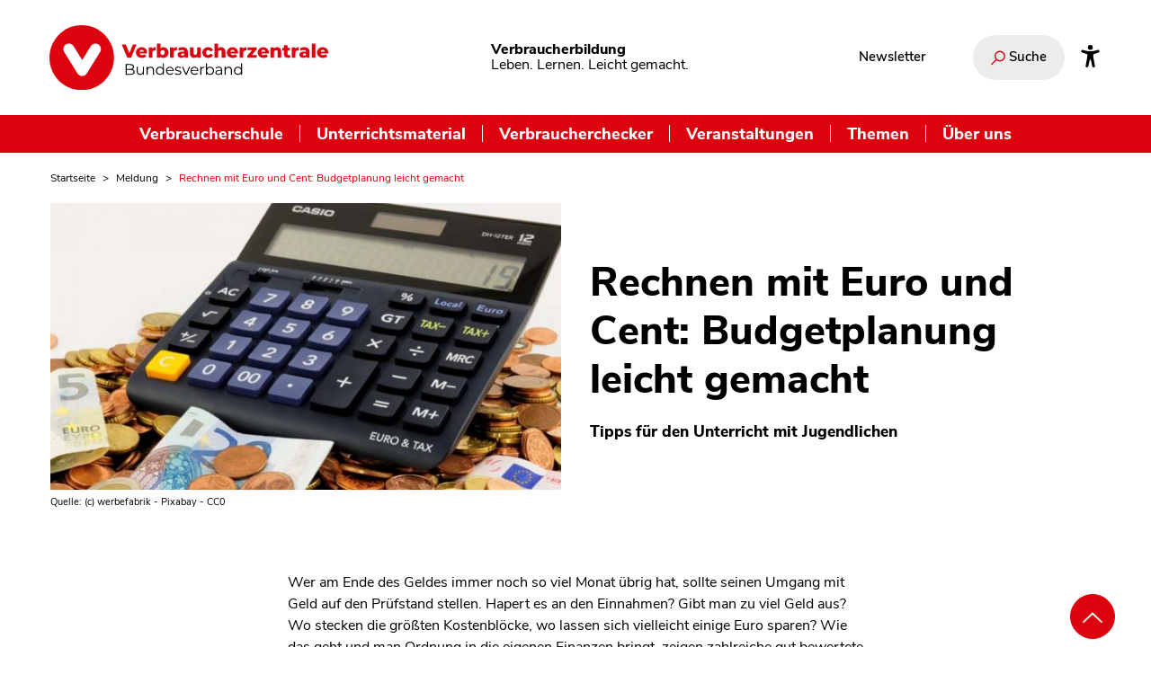

--- FILE ---
content_type: text/html; charset=UTF-8
request_url: https://www.verbraucherbildung.de/meldung/rechnen-mit-euro-und-cent-budgetplanung-leicht-gemacht
body_size: 14649
content:
<!DOCTYPE html>
<html lang="de" dir="ltr" prefix="og: https://ogp.me/ns#">
  <head>
    <meta charset="utf-8" />
<noscript><style>form.antibot * :not(.antibot-message) { display: none !important; }</style>
</noscript><meta name="description" content="Wer am Ende des Geldes immer noch so viel Monat übrig hat, sollte seinen Umgang mit Geld auf den Prüfstand stellen. Hapert es an den Einnahmen? Gibt man zu viel Geld aus? Wo stecken die größten Kostenblöcke, wo lassen sich vielleicht einige Euro sparen? Wie das geht und man Ordnung in die eigenen Finanzen bringt, zeigen zahlreiche gut bewertete Unterrichtsmaterialien im Materialkompass des Verbraucherzentrale Bundesverbandes vzbv. Folgende Auswahl eignet sich vor allem für den Unterricht mit Jugendlichen." />
<link rel="canonical" href="https://www.verbraucherbildung.de/meldung/rechnen-mit-euro-und-cent-budgetplanung-leicht-gemacht" />
<meta name="robots" content="index, follow" />
<meta property="og:site_name" content="Verbraucherbildung.de" />
<meta property="og:type" content="article" />
<meta property="og:url" content="https://www.verbraucherbildung.de/meldung/rechnen-mit-euro-und-cent-budgetplanung-leicht-gemacht" />
<meta property="og:title" content="Rechnen mit Euro und Cent: Budgetplanung leicht gemacht" />
<meta property="og:image" content="https://www.verbraucherbildung.de/sites/default/files/textimage_store/cache/styles/vzbv_share_image/4/44/445ee4f16ad1e1a09524caeb1740ab0fafce1fb6aa2f33a85a8b19793b7da598.jpg" />
<meta name="twitter:card" content="summary_large_image" />
<meta name="twitter:site" content="@vzbv" />
<meta name="twitter:title" content="Rechnen mit Euro und Cent: Budgetplanung leicht gemacht" />
<meta name="twitter:description" content="Wer am Ende des Geldes immer noch so viel Monat übrig hat, sollte seinen Umgang mit Geld auf den Prüfstand stellen. Hapert es an den Einnahmen? Gibt man zu viel Geld aus? Wo stecken die größten Kostenblöcke, wo lassen sich vielleicht einige Euro sparen? Wie das geht und man Ordnung in die eigenen Finanzen bringt, zeigen zahlreiche gut bewertete Unterrichtsmaterialien im Materialkompass des Verbraucherzentrale Bundesverbandes vzbv. Folgende Auswahl eignet sich vor allem für den Unterricht mit Jugendlichen." />
<meta name="twitter:image" content="https://www.verbraucherbildung.de/sites/default/files/textimage_store/cache/styles/vzbv_share_image/4/44/445ee4f16ad1e1a09524caeb1740ab0fafce1fb6aa2f33a85a8b19793b7da598.jpg" />
<meta name="twitter:image:alt" content="Taschenrechner mit Euro- und Centmünzen" />
<meta name="Generator" content="Drupal 10 (https://www.drupal.org)" />
<meta name="MobileOptimized" content="width" />
<meta name="HandheldFriendly" content="true" />
<meta name="viewport" content="width=device-width, initial-scale=1.0" />
<script type="application/ld+json">{
    "@context": "https://schema.org",
    "@graph": [
        {
            "@type": "Article",
            "headline": "Rechnen mit Euro und Cent: Budgetplanung leicht gemacht",
            "image": {
                "@type": "ImageObject",
                "url": "https://www.verbraucherbildung.de/sites/default/files/textimage_store/cache/styles/vzbv_share_image/4/44/445ee4f16ad1e1a09524caeb1740ab0fafce1fb6aa2f33a85a8b19793b7da598.jpg"
            },
            "datePublished": "2014-12-01T01:00:00+0100",
            "dateModified": "2017-09-14T16:39:05+0200",
            "author": {
                "@type": "Organization",
                "name": "Verbraucherzentrale Bundesverband e.V.",
                "url": "https://www.vzbv.de"
            }
        }
    ]
}</script>
<link rel="icon" href="/themes/custom/vzbv_rebrush2025/images/favicon.png" type="image/png" />

    <title>Rechnen mit Euro und Cent: Budgetplanung leicht gemacht</title>
    <link rel="stylesheet" media="all" href="/sites/default/files/css/css_Zrj-S5_GqI0kIoRtw3KWctofWkDbjtbFwAt59vKgKyI.css?delta=0&amp;language=de&amp;theme=vzbv_rebrush2025&amp;include=eJxljlEKwyAQBS9kYwn0PLKarUrXKD4NJKevbSiF9m-YNx_PCQG7tgRW7uTEAHmGcrmyXnNNJPFgdR_UYoH-gIppdAZjhH7FqlAlX6kE6KX2QjJ9zdTX0q1EBF4UsoskJvESyUhcH9D_amqBEyvsaJzOi9thN-0lW5IL2j4y_3amsq0dYb7Ot5_9CUwUWCA" />
<link rel="stylesheet" media="all" href="/sites/default/files/css/css_y_n_6a2RFFcza8Mc3NPFpKDqkdEwnXPXdBNqmnnc-kc.css?delta=1&amp;language=de&amp;theme=vzbv_rebrush2025&amp;include=eJxljlEKwyAQBS9kYwn0PLKarUrXKD4NJKevbSiF9m-YNx_PCQG7tgRW7uTEAHmGcrmyXnNNJPFgdR_UYoH-gIppdAZjhH7FqlAlX6kE6KX2QjJ9zdTX0q1EBF4UsoskJvESyUhcH9D_amqBEyvsaJzOi9thN-0lW5IL2j4y_3amsq0dYb7Ot5_9CUwUWCA" />
<link rel="stylesheet" media="print" href="/sites/default/files/css/css_RJGBkB6Gvx9xbSZY1H0m3nVtwJEP0i2gP0O798sLJJI.css?delta=2&amp;language=de&amp;theme=vzbv_rebrush2025&amp;include=eJxljlEKwyAQBS9kYwn0PLKarUrXKD4NJKevbSiF9m-YNx_PCQG7tgRW7uTEAHmGcrmyXnNNJPFgdR_UYoH-gIppdAZjhH7FqlAlX6kE6KX2QjJ9zdTX0q1EBF4UsoskJvESyUhcH9D_amqBEyvsaJzOi9thN-0lW5IL2j4y_3amsq0dYb7Ot5_9CUwUWCA" />
<link rel="stylesheet" media="all" href="/sites/default/files/css/css_ZrucWTNDcNas2BMC4Fh-V2z9NGZV29n5mLQADe7QHWg.css?delta=3&amp;language=de&amp;theme=vzbv_rebrush2025&amp;include=eJxljlEKwyAQBS9kYwn0PLKarUrXKD4NJKevbSiF9m-YNx_PCQG7tgRW7uTEAHmGcrmyXnNNJPFgdR_UYoH-gIppdAZjhH7FqlAlX6kE6KX2QjJ9zdTX0q1EBF4UsoskJvESyUhcH9D_amqBEyvsaJzOi9thN-0lW5IL2j4y_3amsq0dYb7Ot5_9CUwUWCA" />

    <script src="/libraries/fontawesome/js/all.min.js?v=6.4.2" defer></script>
<script src="/libraries/fontawesome/js/v4-shims.min.js?v=6.4.2" defer></script>

    <!-- Matomo Tag Manager -->
    <script>
      var _mtm = window._mtm = window._mtm || [];
      _mtm.push({'mtm.startTime': (new Date().getTime()), 'event': 'mtm.Start'});
      var d=document, g=d.createElement('script'), s=d.getElementsByTagName('script')[0];
      g.async=true; g.src='https://auswertung.verbraucherzentrale.de/js/container_T4zvO6Ic.js'; s.parentNode.insertBefore(g,s);
    </script>
    <!-- End Matomo Tag Manager -->
  </head>
  <body class="path-node page-node-type-article rebrush2025">
  <a class="skip-main nocontent" href="#main-content">Zum Inhalt wechseln</a>
    
      <div class="dialog-off-canvas-main-canvas" data-off-canvas-main-canvas>
    

<div class="layout-container colorize-">
      <header id="header" class="header fixed-top">
    <div class="container">
    <div class="header-row topbar hide-mobile">

      <div class="sitelogo-wrapper topbar-left">
        <a href="https://www.verbraucherbildung.de/" title="Zur Startseite"><img alt="Verbraucherzentrale Bundesverband Logo" title="" class="logo" width="86" height="32" src="/themes/custom/vzbv_rebrush2025/images/vzbv-logo.svg"></a>
      </div>
      <div class="branding claim">
        <p class="site-name"><strong>Verbraucherbildung</strong></p>
        <p class="site-slogan">Leben. Lernen. Leicht gemacht.</p>
      </div>
      <div class="topbar-right">
                  
<nav id="pnProductNav" aria-label="Interessante Links" class="sub-block-nav">
              <ul id="pnProductNavContents" itemscope="" itemtype="http://www.schema.org/SiteNavigationElement" class="nav navbar-nav topic-menu-navbar level-0">
                      <li itemprop="name" class="menu-item">
          <a href="/newsletter-verbraucherbildung-der-schule" class="nav-link" itemprop="url" data-drupal-link-system-path="node/7165" title="Newsletter">Newsletter</a>
                  </li>
          </ul>
  

<div id="pnAdvancerLeft" class="submenufader left"></div>
<div id="pnAdvancerRight" class="submenufader right"></div>

  </nav>

        
        
                  <div class="search-wrapper">
            <div class="search-form" data-drupal-selector="search-form">
              <form id="edit-site-search" aria-label="Suche auf unserem Portal" action="/views_prg/redirect" method="POST" role="search">
                <div class="js-form-item form-item js-form-type-textfield form-item-search-api-fulltext js-form-item-search-api-fulltext search-container hide">
                  <div class="form-item form-type-textfield form-item-textfield">
    <label class="label" for="edit-search-api-fulltext-input--3">
    </label><input data-drupal-selector="edit-search-api-fulltext-input--3" data-search-api-autocomplete-search="search" class="form-autocomplete form-text form-element search ui-autocomplete-input" data-autocomplete-path="/search_api_autocomplete/search?display=search&amp;amp;&amp;amp;filter=search_api_fulltext" type="search" id="edit-search-api-fulltext-input--3" name="search_api_fulltext" value="" autocomplete="off" placeholder="Wonach suchen Sie?" tabindex="0" aria-label="Wonach suchen Sie?"></div>                  <div data-drupal-selector="edit-submit-site-search-wrapper" class="search-button form-actions js-form-wrapper form-wrapper" id="edit-submit-site-search--2-wrapper">
                    <input aria-label="Suchen" type="submit" data-drupal-selector="edit-submit-site-search--3" id="edit-submit-site-search--4" name="op" value="Suchen" class="js-form-submit form-submit">
                    <i aria-hidden="true" class="vz-icons search"></i>
                  </div>
                </div>
                <button class="search-toggle" aria-expanded="false">
                  <i aria-hidden="true" class="vz-icons search"></i>
                  <i aria-hidden="true" class="vz-icons close-x hide"></i>
                  <span>Suche</span>
                </button>
                <input name="prg_redirect" data-drupal-selector="edit-prg-redirect" type="hidden" value="/suche" class="form-element" />
                <div role="status" aria-live="assertive" class="visually-hidden input-feedback" data-selecttext="<p>Suchvorschlag ausgewählt. Erneute Eingabe zum Absenden der Suche.</p>" data-hidetext="<p>Keine Suchvorschläge angezeigt.</p>" data-showtext="<p>Suchvorschläge gefunden. Pfeiltasten nach oben oder unten zur Auswahl, Eingabe zur Übernahme und Rückkehr ins Eingabefeld, anschließend nochmal Eingabe zum Absenden.</p>"></div>
              </form>
            </div>
          </div>
        
                <a class="accessibility-link" aria-label="Infos zur Barrierefreiheit" href="/barrierefreiheit">
          <svg viewBox="0 0 512 512" xmlns="http://www.w3.org/2000/svg"><path d="m256 112a56 56 0 1 1 56-56 56.06 56.06 0 0 1 -56 56z"/><path d="m432 112.8-.45.12-.42.13c-1 .28-2 .58-3 .89-18.61 5.46-108.93 30.92-172.56 30.92-59.13 0-141.28-22-167.56-29.47a73.79 73.79 0 0 0 -8-2.58c-19-5-32 14.3-32 31.94 0 17.47 15.7 25.79 31.55 31.76v.28l95.22 29.74c9.73 3.73 12.33 7.54 13.6 10.84 4.13 10.59.83 31.56-.34 38.88l-5.8 45-32.19 176.19q-.15.72-.27 1.47l-.23 1.27c-2.32 16.15 9.54 31.82 32 31.82 19.6 0 28.25-13.53 32-31.94s28-157.57 42-157.57 42.84 157.57 42.84 157.57c3.75 18.41 12.4 31.94 32 31.94 22.52 0 34.38-15.74 32-31.94-.21-1.38-.46-2.74-.76-4.06l-32.63-174.73-5.79-45c-4.19-26.21-.82-34.87.32-36.9a1.09 1.09 0 0 0 .08-.15c1.08-2 6-6.48 17.48-10.79l89.28-31.21a16.9 16.9 0 0 0 1.62-.52c16-6 32-14.3 32-31.93s-12.99-36.96-31.99-31.97z"/></svg>
        </a>
      </div>
    </div>
  </div>
  <div class="mainnav-bar">
    <div class="navigation">
              
<nav aria-label="Hauptnavigation" id="block-mainnavigation" class="navbar navbar-expand-md inline-nav">
      <div class="header-row hide-desktop">

  <div class="mobile-topbar topbar topbar-upper">
    <div class="sitelogo-wrapper topbar-left">
      <a href="https://www.verbraucherbildung.de/" title="Zur Startseite"><img alt="Verbraucherzentrale Bundesverband Logo" title="" class="logo" width="86" height="32" src="/themes/custom/vzbv_rebrush2025/images/vzbv-logo-negativ.svg"></a>
    </div>

    <div class="topbar-right">
              <div class="search-wrapper">
          <div class="search-form" data-drupal-selector="search-form">
            <form id="edit-site-search--2" aria-label="Suche auf unserem Portal" action="/views_prg/redirect" method="POST" role="search">
              <div class="js-form-item form-item js-form-type-textfield form-item-search-api-fulltext js-form-item-search-api-fulltext search-container hide">
                <div class="form-item form-type-textfield form-item-textfield">
    <label class="label" for="edit-search-api-fulltext-input--6">
    </label><input data-drupal-selector="edit-search-api-fulltext-input--6" data-search-api-autocomplete-search="search" class="form-autocomplete form-text form-element search ui-autocomplete-input" data-autocomplete-path="/search_api_autocomplete/search?display=search&amp;amp;&amp;amp;filter=search_api_fulltext" type="search" id="edit-search-api-fulltext-input--6" name="search_api_fulltext" value="" autocomplete="off" placeholder="Wonach suchen Sie?" tabindex="0" aria-label="Wonach suchen Sie?"></div>                <div data-drupal-selector="edit-submit-site-search--5-wrapper" class="search-button form-actions js-form-wrapper form-wrapper" id="edit-submit-site-search--6-wrapper">
                  <input aria-label="Suchen" type="submit" data-drupal-selector="edit-submit-site-search--7" id="edit-submit-site-search--8" name="op" value="Suchen" class="js-form-submit form-submit">
                  <i aria-hidden="true" class="vz-icons search"></i>
                </div>
              </div>
              <button class="search-toggle" aria-expanded="false">
                <i aria-hidden="true" class="vz-icons search"></i>
                <i aria-hidden="true" class="vz-icons close-x hide"></i>
                <span>Suche</span>
              </button>
              <input name="prg_redirect" data-drupal-selector="edit-prg-redirect" type="hidden" value="/suche" class="form-element" />
              <div role="status" aria-live="assertive" class="visually-hidden input-feedback" data-selecttext="<p>Suchvorschlag ausgewählt. Erneute Eingabe zum Absenden der Suche.</p>" data-hidetext="<p>Keine Suchvorschläge angezeigt.</p>" data-showtext="<p>Suchvorschläge gefunden. Pfeiltasten nach oben oder unten zur Auswahl, Eingabe zur Übernahme und Rückkehr ins Eingabefeld, anschließend nochmal Eingabe zum Absenden.</p>"></div>
            </form>
          </div>
        </div>
      
      <button class="navbar-toggler collapsed" type="button" data-toggle="collapse" aria-controls="main" data-target="#main" aria-expanded="false" aria-label="Navigation auf- und zuklappen">
        <span class="navbar-toggler-icon fas fa-bars" aria-hidden="true"></span>
      </button>
    </div>
  </div>
  <div class="mobile-topbar topbar-lower">
    <div class="branding claim">
      <p class="site-name"><strong>Verbraucherbildung</strong></p>
      <p class="site-slogan">Leben. Lernen. Leicht gemacht.</p>
    </div>
  </div>
</div>

<div class="collapse navbar-collapse" id="main">
  <ul itemscope itemtype="http://www.schema.org/SiteNavigationElement" class="main-menu nav navbar-nav level-0">
                <li class="item dropdown dropdown-submenu" itemprop="name">
        <a href="/auszeichnung-verbraucherschule" title="Informationen und Konzepte für Schulen" class="link" itemprop="url" data-drupal-link-system-path="node/7152">Verbraucherschule</a>
                  <button class="dropdown-toggle" data-toggle="dropdown" aria-label="Untermenü Verbraucherschule" aria-expanded="false"><i class="fa fa-chevron-down"></i></button>
                                <div class="sub level-1 dropdown-menu">
              <div class="row">
                <ul itemscope itemtype="http://www.schema.org/SiteNavigationElement" class="nav menulinks col-12 col-md-6">
                                      <li itemprop="name" class="item">
                    <a href="/auszeichnung-verbraucherschule" class="link" itemprop="url" data-drupal-link-system-path="node/7152" title="Auszeichnung Verbraucherschule">Auszeichnung Verbraucherschule</a>
                      <div class="description-text-lower"><p class="h5">Auszeichnung Verbraucherschule</p><p>Bronze, Silber oder Gold - hier finden Sie Informationen zur Auszeichnung Verbraucherschule. </p></div>
                    </li>
                                      <li itemprop="name" class="item">
                    <a href="/auszeichnung-verbraucherschule/kategorien-kriterien-und-jury" class="link" itemprop="url" data-drupal-link-system-path="node/7153" title="Kategorien, Kriterien und Jury">Kategorien, Kriterien und Jury</a>
                      <div class="description-text-lower"><p class="h5">Kategorien, Kriterien und Jury</p><p>Hier finden Sie alle Details zum Bewerbungsprozess der Verbraucherschule, zu unseren Kriterien und der Jury.</p></div>
                    </li>
                                      <li itemprop="name" class="item">
                    <a href="/verbraucherschule/ausgezeichnete-verbraucherschulen" class="link" itemprop="url" data-drupal-link-system-path="node/7180" title="Die Verbraucherschulen">Die Verbraucherschulen</a>
                      <div class="description-text-lower"><p class="h5">Die Verbraucherschulen</p><p>Vom einzelnen Projekt bis zum Schulkonzept - hier finden Sie Informationen zu allen ausgezeichneten Verbraucherschulen.
</p></div>
                    </li>
                                  </ul>
                <ul class="nav description-text col-12 col-md-6">
                  <li class="default"><p class="h5">Verbraucherschule</p><p>Bronze, Silber oder Gold - hier finden Sie Informationen zur Auszeichnung Verbraucherschule. </p></li>
                  <li class="override"></li>
                </ul>
                <span class="invisible"></span>
              </div>
            </div>

          
                              </li>
                <li class="item dropdown dropdown-submenu" itemprop="name">
        <a href="/materialkompass" class="link" itemprop="url" data-drupal-link-system-path="node/7117" title="Unterrichtsmaterial">Unterrichtsmaterial</a>
                  <button class="dropdown-toggle" data-toggle="dropdown" aria-label="Untermenü Unterrichtsmaterial" aria-expanded="false"><i class="fa fa-chevron-down"></i></button>
                                <div class="sub level-1 dropdown-menu">
              <div class="row">
                <ul itemscope itemtype="http://www.schema.org/SiteNavigationElement" class="nav menulinks col-12 col-md-6">
                                      <li itemprop="name" class="item">
                    <a href="/materialkompass" class="link" itemprop="url" data-drupal-link-system-path="node/7117" title="Materialkompass">Materialkompass</a>
                      <div class="description-text-lower"><p class="h5">Materialkompass</p><p></p></div>
                    </li>
                                      <li itemprop="name" class="item">
                    <a href="/materialkompass/wie-funktioniert-der-materialkompass" class="link" itemprop="url" data-drupal-link-system-path="node/7119" title="Bewertungssystem">Bewertungssystem</a>
                      <div class="description-text-lower"><p class="h5">Bewertungssystem</p><p></p></div>
                    </li>
                                      <li itemprop="name" class="item">
                    <a href="/materialkompass/wie-funktioniert-der-materialkompass#das-expertenteam" class="link" itemprop="url" title="Gutachter:innen">Gutachter:innen</a>
                      <div class="description-text-lower"><p class="h5">Gutachter:innen</p><p></p></div>
                    </li>
                                      <li itemprop="name" class="item">
                    <a href="/materialkompass/material-einreichen" class="link" itemprop="url" data-drupal-link-system-path="node/7166" title="Material einreichen">Material einreichen</a>
                      <div class="description-text-lower"><p class="h5">Material einreichen</p><p></p></div>
                    </li>
                                  </ul>
                <ul class="nav description-text col-12 col-md-6">
                  <li class="default"><p class="h5">Unterrichtsmaterial</p><p>Im Materialkompass finden Sie von unabhängigen Expert:innen geprüftes und bewertetes Unterrichtsmaterial.
</p></li>
                  <li class="override"></li>
                </ul>
                <span class="invisible"></span>
              </div>
            </div>

          
                              </li>
                <li class="item dropdown dropdown-submenu" itemprop="name">
        <a href="/verbraucherchecker" title="Workshops für Jugendliche – an Schulen und darüber hinaus" class="link" itemprop="url">Verbraucherchecker</a>
                  <button class="dropdown-toggle" data-toggle="dropdown" aria-label="Untermenü Verbraucherchecker" aria-expanded="false"><i class="fa fa-chevron-down"></i></button>
                                <div class="sub level-1 dropdown-menu">
              <div class="row">
                <ul itemscope itemtype="http://www.schema.org/SiteNavigationElement" class="nav menulinks col-12 col-md-6">
                                      <li itemprop="name" class="item">
                    <a href="/verbraucherchecker" class="link" itemprop="url" data-drupal-link-system-path="node/7050" title="Verbraucherchecker">Verbraucherchecker</a>
                      <div class="description-text-lower"><p class="h5">Verbraucherchecker</p><p></p></div>
                    </li>
                                      <li itemprop="name" class="item">
                    <a href="/verbraucherchecker/workshops-buchen" class="link" itemprop="url" data-drupal-link-system-path="node/7077" title="Workshops buchen">Workshops buchen</a>
                      <div class="description-text-lower"><p class="h5">Workshops buchen</p><p></p></div>
                    </li>
                                      <li itemprop="name" class="item">
                    <a href="/verbraucherchecker/workshops-leiten" class="link" itemprop="url" data-drupal-link-system-path="node/7076" title="Workshops leiten">Workshops leiten</a>
                      <div class="description-text-lower"><p class="h5">Workshops leiten</p><p></p></div>
                    </li>
                                      <li itemprop="name" class="item">
                    <a href="/verbraucherchecker/peer-projekt" class="link" itemprop="url" data-drupal-link-system-path="node/7075" title="Peer-Projekt umsetzen">Peer-Projekt umsetzen</a>
                      <div class="description-text-lower"><p class="h5">Peer-Projekt umsetzen</p><p></p></div>
                    </li>
                                      <li itemprop="name" class="item">
                    <a href="/verbraucherchecker/anmeldung" class="link" itemprop="url" title="Anmelden">Anmelden</a>
                      <div class="description-text-lower"><p class="h5">Anmelden</p><p></p></div>
                    </li>
                                      <li itemprop="name" class="item">
                    <a href="/verbraucherchecker/checkerspace" class="link" itemprop="url" data-drupal-link-system-path="node/7078" title="Checker-Space">Checker-Space</a>
                      <div class="description-text-lower"><p class="h5">Checker-Space</p><p></p></div>
                    </li>
                                      <li itemprop="name" class="item">
                    <a href="/verbraucherchecker/workshop-programm" class="link" itemprop="url" data-drupal-link-system-path="node/7080" title="Workshop-Programm">Workshop-Programm</a>
                      <div class="description-text-lower"><p class="h5">Workshop-Programm</p><p></p></div>
                    </li>
                                      <li itemprop="name" class="item">
                    <a href="/verbraucherchecker/lehrmaterial" class="link" itemprop="url" data-drupal-link-system-path="node/7079" title="Lehrmaterial">Lehrmaterial</a>
                      <div class="description-text-lower"><p class="h5">Lehrmaterial</p><p></p></div>
                    </li>
                                  </ul>
                <ul class="nav description-text col-12 col-md-6">
                  <li class="default"><p class="h5">Verbraucherchecker</p><p>Alle Infos zu unserem Peer-Projekt für Jugendliche im Verbraucherschutz.</p></li>
                  <li class="override"></li>
                </ul>
                <span class="invisible"></span>
              </div>
            </div>

          
                              </li>
                <li class="item" itemprop="name">
        <a href="/online-fortbildungen-und-veranstaltungen" title="Online-Fortbildungen und Veranstaltungen für die Verbraucherbildung" class="link" itemprop="url" data-drupal-link-system-path="node/7149">Veranstaltungen</a>
                              </li>
                <li class="item dropdown dropdown-submenu" itemprop="name">
        <span class="link" itemprop="url" title="Themen">Themen</span>
                  <button class="dropdown-toggle" data-toggle="dropdown" aria-label="Untermenü Themen" aria-expanded="false"><i class="fa fa-chevron-down"></i></button>
                                <div class="sub level-1 dropdown-menu">
              <div class="row">
                <ul itemscope itemtype="http://www.schema.org/SiteNavigationElement" class="nav menulinks col-12 col-md-6">
                                      <li itemprop="name" class="item">
                    <a href="/ernaehrung-und-gesundheit-im-unterricht" class="link" itemprop="url" data-drupal-link-system-path="node/7146" title="Ernährung">Ernährung</a>
                      <div class="description-text-lower"><p class="h5">Ernährung</p><p></p></div>
                    </li>
                                      <li itemprop="name" class="item">
                    <a href="/wirtschaft-und-finanzen-im-unterricht" class="link" itemprop="url" data-drupal-link-system-path="node/7147" title="Finanzen">Finanzen</a>
                      <div class="description-text-lower"><p class="h5">Finanzen</p><p></p></div>
                    </li>
                                      <li itemprop="name" class="item">
                    <a href="/medienbildung-im-unterricht" class="link" itemprop="url" data-drupal-link-system-path="node/7138" title="Medien">Medien</a>
                      <div class="description-text-lower"><p class="h5">Medien</p><p></p></div>
                    </li>
                                      <li itemprop="name" class="item">
                    <a href="/nachhaltigkeit-und-globalisierung-im-unterricht" class="link" itemprop="url" data-drupal-link-system-path="node/7137" title="Nachhaltigkeit">Nachhaltigkeit</a>
                      <div class="description-text-lower"><p class="h5">Nachhaltigkeit</p><p></p></div>
                    </li>
                                  </ul>
                <ul class="nav description-text col-12 col-md-6">
                  <li class="default"><p class="h5">Themen</p><p>In themenspezifischen Dossiers bündeln wir Fachartikel, Unterrichtsmaterial und Fortbildungen für Ihren Unterricht. </p></li>
                  <li class="override"></li>
                </ul>
                <span class="invisible"></span>
              </div>
            </div>

          
                              </li>
                <li class="item" itemprop="name">
        <a href="/ueber-uns" class="link" itemprop="url" data-drupal-link-system-path="node/7126" title="Über uns">Über uns</a>
                              </li>
      </ul>
  <div class="flyout-footer hide-desktop">
          
<nav id="pnProductNav" aria-label="Interessante Links" class="sub-block-nav">
              <ul id="pnProductNavContents" itemscope="" itemtype="http://www.schema.org/SiteNavigationElement" class="nav navbar-nav topic-menu-navbar level-0">
                      <li itemprop="name" class="menu-item">
          <a href="/newsletter-verbraucherbildung-der-schule" class="nav-link" itemprop="url" data-drupal-link-system-path="node/7165" title="Newsletter">Newsletter</a>
                  </li>
          </ul>
  

<div id="pnAdvancerLeft" class="submenufader left"></div>
<div id="pnAdvancerRight" class="submenufader right"></div>

  </nav>

    
           </div>
</div>




  </nav>

          </div>
  </div>
</header>
  
    
  <main class="main">
    <a id="main-content" tabindex="-1"></a>    <div class="main-content">
                  <div data-drupal-messages-fallback class="hidden"></div>
<div id="block-vzbv-rebrush2025-pfadnavigation" class="container no-margin block block-system block-system-breadcrumb-block">
  
    
      <nav class="breadcrumb-nav" aria-label="Brotkrumen Menü">
    <ol itemscope itemtype="http://schema.org/BreadcrumbList" class="breadcrumb">      <li itemprop="itemListElement" itemscope itemtype="http://schema.org/ListItem" class="breadcrumb-item"><a itemprop="item" href="/" title="Startseite"><span itemprop="name">Startseite</span><meta itemprop="position" content="1" /></a></li>
            <li itemprop="itemListElement" itemscope itemtype="http://schema.org/ListItem" class="breadcrumb-item"><a itemprop="item" href="/alle-meldungen-im-ueberblick" title="Meldung"><span itemprop="name">Meldung</span><meta itemprop="position" content="2" /></a></li>
            <li itemprop="itemListElement" itemscope itemtype="http://schema.org/ListItem" class="breadcrumb-item"><span itemprop="name">Rechnen mit Euro und Cent: Budgetplanung leicht gemacht</span><meta itemprop="position" content="3" /></li>
      </ol>
  </nav>
  </div>


<div class="node">
    <article class="inner" id="article-page">
    


    <div class="container less-margin">

      <div class="row hero2025 intro  with-image"><div class="image desktop-version col-12 col-sm-6">
                  
<figure >
            <div class="image-container">
          <div class="image-container-inner">
            
            <img  alt="Taschenrechner mit Euro- und Centmünzen" title="rechnen-euro-cent-werbefabrik-pixabay-cc0.jpg" data-src="{&quot;128&quot;:&quot;https:\/\/www.verbraucherbildung.de\/sites\/default\/files\/styles\/vzbv_16_9_128x72_focal_point_crop\/public\/artikel\/2017\/09\/14\/rechnen-euro-cent-werbefabrik-pixabay-cc0.jpg?h=acafca0a\u0026itok=gbD7nEl3&quot;,&quot;176&quot;:&quot;https:\/\/www.verbraucherbildung.de\/sites\/default\/files\/styles\/vzbv_16_9_176x99focal_point_crop\/public\/artikel\/2017\/09\/14\/rechnen-euro-cent-werbefabrik-pixabay-cc0.jpg?h=acafca0a\u0026itok=FNMB5Fvu&quot;,&quot;256&quot;:&quot;https:\/\/www.verbraucherbildung.de\/sites\/default\/files\/styles\/vzbv_16_9_256x144_focal_point_crop\/public\/artikel\/2017\/09\/14\/rechnen-euro-cent-werbefabrik-pixabay-cc0.jpg?h=acafca0a\u0026itok=vJFwnB7r&quot;,&quot;384&quot;:&quot;https:\/\/www.verbraucherbildung.de\/sites\/default\/files\/styles\/vzbv_16_9_384x216_focal_point_crop\/public\/artikel\/2017\/09\/14\/rechnen-euro-cent-werbefabrik-pixabay-cc0.jpg?h=acafca0a\u0026itok=mWSbHZXp&quot;,&quot;512&quot;:&quot;https:\/\/www.verbraucherbildung.de\/sites\/default\/files\/styles\/vzbv_16_9_512x288_focal_point_crop\/public\/artikel\/2017\/09\/14\/rechnen-euro-cent-werbefabrik-pixabay-cc0.jpg?h=acafca0a\u0026itok=hH7_JnZs&quot;,&quot;640&quot;:&quot;https:\/\/www.verbraucherbildung.de\/sites\/default\/files\/styles\/vzbv_16_9_640x360_focal_point_crop\/public\/artikel\/2017\/09\/14\/rechnen-euro-cent-werbefabrik-pixabay-cc0.jpg?h=acafca0a\u0026itok=aMaBmvBB&quot;,&quot;768&quot;:&quot;https:\/\/www.verbraucherbildung.de\/sites\/default\/files\/styles\/vzbv_16_9_768x432_focal_point_crop\/public\/artikel\/2017\/09\/14\/rechnen-euro-cent-werbefabrik-pixabay-cc0.jpg?h=acafca0a\u0026itok=Cayray0b&quot;,&quot;896&quot;:&quot;https:\/\/www.verbraucherbildung.de\/sites\/default\/files\/styles\/vzbv_16_9_896x504_focal_point_crop\/public\/artikel\/2017\/09\/14\/rechnen-euro-cent-werbefabrik-pixabay-cc0.jpg?h=acafca0a\u0026itok=dewRTYQH&quot;,&quot;1024&quot;:&quot;https:\/\/www.verbraucherbildung.de\/sites\/default\/files\/styles\/vzbv_16_9_1024x576_focal_point_crop\/public\/artikel\/2017\/09\/14\/rechnen-euro-cent-werbefabrik-pixabay-cc0.jpg?h=acafca0a\u0026itok=wk55m0Fi&quot;,&quot;1152&quot;:&quot;https:\/\/www.verbraucherbildung.de\/sites\/default\/files\/styles\/vzbv_16_9_1152x648_focal_point_crop\/public\/artikel\/2017\/09\/14\/rechnen-euro-cent-werbefabrik-pixabay-cc0.jpg?h=acafca0a\u0026itok=w-m7YZ75&quot;,&quot;1280&quot;:&quot;https:\/\/www.verbraucherbildung.de\/sites\/default\/files\/styles\/vzbv_16_9_1280x720_focal_point_crop\/public\/artikel\/2017\/09\/14\/rechnen-euro-cent-werbefabrik-pixabay-cc0.jpg?h=acafca0a\u0026itok=L6nawtUY&quot;,&quot;1408&quot;:&quot;https:\/\/www.verbraucherbildung.de\/sites\/default\/files\/styles\/vzbv_16_9_1408x792_focal_point_crop\/public\/artikel\/2017\/09\/14\/rechnen-euro-cent-werbefabrik-pixabay-cc0.jpg?h=acafca0a\u0026itok=aqPYEeGM&quot;,&quot;1536&quot;:&quot;https:\/\/www.verbraucherbildung.de\/sites\/default\/files\/styles\/vzbv_16_9_1536x864_focal_point_crop\/public\/artikel\/2017\/09\/14\/rechnen-euro-cent-werbefabrik-pixabay-cc0.jpg?h=acafca0a\u0026itok=Ms3HfmwR&quot;,&quot;1664&quot;:&quot;https:\/\/www.verbraucherbildung.de\/sites\/default\/files\/styles\/vzbv_16_9_1664x936_focal_point_crop\/public\/artikel\/2017\/09\/14\/rechnen-euro-cent-werbefabrik-pixabay-cc0.jpg?h=acafca0a\u0026itok=V-szV6Sw&quot;,&quot;1792&quot;:&quot;https:\/\/www.verbraucherbildung.de\/sites\/default\/files\/styles\/vzbv_16_9_1792x1008_focal_point_crop\/public\/artikel\/2017\/09\/14\/rechnen-euro-cent-werbefabrik-pixabay-cc0.jpg?h=acafca0a\u0026itok=LM4nxhm0&quot;,&quot;1920&quot;:&quot;https:\/\/www.verbraucherbildung.de\/sites\/default\/files\/styles\/vzbv_16_9_1920x1080_focal_point_crop\/public\/artikel\/2017\/09\/14\/rechnen-euro-cent-werbefabrik-pixabay-cc0.jpg?h=acafca0a\u0026itok=wgt3-zU1&quot;,&quot;2048&quot;:&quot;https:\/\/www.verbraucherbildung.de\/sites\/default\/files\/styles\/vzbv_16_9_2048x1152_focal_point_crop\/public\/artikel\/2017\/09\/14\/rechnen-euro-cent-werbefabrik-pixabay-cc0.jpg?h=acafca0a\u0026itok=EvwZtP0I&quot;}" class="image-sizes pre-load" data-src-fallback="https://www.verbraucherbildung.de/sites/default/files/artikel/2017/09/14/rechnen-euro-cent-werbefabrik-pixabay-cc0.jpg" width="128" height="72" src="[data-uri]" />

    

                      </div>
        </div>
    <figcaption><p class="imagesource">Quelle: (c) werbefabrik - Pixabay - CC0</p></figcaption></figure>



          </div><div class="hero-content col-12  col-sm-6"><h1  class="h1 headline"><span class="field field--name-title field--type-string field--label-hidden">Rechnen mit Euro und Cent: Budgetplanung leicht gemacht </span>
</h1><p class="h2 subtitle">
  Tipps für den Unterricht mit Jugendlichen 
</p></div><div class="image mobile-version col-12 col-sm-6">
                  
<figure >
            <div class="image-container">
          <div class="image-container-inner">
            
            <img  alt="Taschenrechner mit Euro- und Centmünzen" title="rechnen-euro-cent-werbefabrik-pixabay-cc0.jpg" data-src="{&quot;128&quot;:&quot;https:\/\/www.verbraucherbildung.de\/sites\/default\/files\/styles\/vzbv_16_9_128x72_focal_point_crop\/public\/artikel\/2017\/09\/14\/rechnen-euro-cent-werbefabrik-pixabay-cc0.jpg?h=acafca0a\u0026itok=gbD7nEl3&quot;,&quot;176&quot;:&quot;https:\/\/www.verbraucherbildung.de\/sites\/default\/files\/styles\/vzbv_16_9_176x99focal_point_crop\/public\/artikel\/2017\/09\/14\/rechnen-euro-cent-werbefabrik-pixabay-cc0.jpg?h=acafca0a\u0026itok=FNMB5Fvu&quot;,&quot;256&quot;:&quot;https:\/\/www.verbraucherbildung.de\/sites\/default\/files\/styles\/vzbv_16_9_256x144_focal_point_crop\/public\/artikel\/2017\/09\/14\/rechnen-euro-cent-werbefabrik-pixabay-cc0.jpg?h=acafca0a\u0026itok=vJFwnB7r&quot;,&quot;384&quot;:&quot;https:\/\/www.verbraucherbildung.de\/sites\/default\/files\/styles\/vzbv_16_9_384x216_focal_point_crop\/public\/artikel\/2017\/09\/14\/rechnen-euro-cent-werbefabrik-pixabay-cc0.jpg?h=acafca0a\u0026itok=mWSbHZXp&quot;,&quot;512&quot;:&quot;https:\/\/www.verbraucherbildung.de\/sites\/default\/files\/styles\/vzbv_16_9_512x288_focal_point_crop\/public\/artikel\/2017\/09\/14\/rechnen-euro-cent-werbefabrik-pixabay-cc0.jpg?h=acafca0a\u0026itok=hH7_JnZs&quot;,&quot;640&quot;:&quot;https:\/\/www.verbraucherbildung.de\/sites\/default\/files\/styles\/vzbv_16_9_640x360_focal_point_crop\/public\/artikel\/2017\/09\/14\/rechnen-euro-cent-werbefabrik-pixabay-cc0.jpg?h=acafca0a\u0026itok=aMaBmvBB&quot;,&quot;768&quot;:&quot;https:\/\/www.verbraucherbildung.de\/sites\/default\/files\/styles\/vzbv_16_9_768x432_focal_point_crop\/public\/artikel\/2017\/09\/14\/rechnen-euro-cent-werbefabrik-pixabay-cc0.jpg?h=acafca0a\u0026itok=Cayray0b&quot;,&quot;896&quot;:&quot;https:\/\/www.verbraucherbildung.de\/sites\/default\/files\/styles\/vzbv_16_9_896x504_focal_point_crop\/public\/artikel\/2017\/09\/14\/rechnen-euro-cent-werbefabrik-pixabay-cc0.jpg?h=acafca0a\u0026itok=dewRTYQH&quot;,&quot;1024&quot;:&quot;https:\/\/www.verbraucherbildung.de\/sites\/default\/files\/styles\/vzbv_16_9_1024x576_focal_point_crop\/public\/artikel\/2017\/09\/14\/rechnen-euro-cent-werbefabrik-pixabay-cc0.jpg?h=acafca0a\u0026itok=wk55m0Fi&quot;,&quot;1152&quot;:&quot;https:\/\/www.verbraucherbildung.de\/sites\/default\/files\/styles\/vzbv_16_9_1152x648_focal_point_crop\/public\/artikel\/2017\/09\/14\/rechnen-euro-cent-werbefabrik-pixabay-cc0.jpg?h=acafca0a\u0026itok=w-m7YZ75&quot;,&quot;1280&quot;:&quot;https:\/\/www.verbraucherbildung.de\/sites\/default\/files\/styles\/vzbv_16_9_1280x720_focal_point_crop\/public\/artikel\/2017\/09\/14\/rechnen-euro-cent-werbefabrik-pixabay-cc0.jpg?h=acafca0a\u0026itok=L6nawtUY&quot;,&quot;1408&quot;:&quot;https:\/\/www.verbraucherbildung.de\/sites\/default\/files\/styles\/vzbv_16_9_1408x792_focal_point_crop\/public\/artikel\/2017\/09\/14\/rechnen-euro-cent-werbefabrik-pixabay-cc0.jpg?h=acafca0a\u0026itok=aqPYEeGM&quot;,&quot;1536&quot;:&quot;https:\/\/www.verbraucherbildung.de\/sites\/default\/files\/styles\/vzbv_16_9_1536x864_focal_point_crop\/public\/artikel\/2017\/09\/14\/rechnen-euro-cent-werbefabrik-pixabay-cc0.jpg?h=acafca0a\u0026itok=Ms3HfmwR&quot;,&quot;1664&quot;:&quot;https:\/\/www.verbraucherbildung.de\/sites\/default\/files\/styles\/vzbv_16_9_1664x936_focal_point_crop\/public\/artikel\/2017\/09\/14\/rechnen-euro-cent-werbefabrik-pixabay-cc0.jpg?h=acafca0a\u0026itok=V-szV6Sw&quot;,&quot;1792&quot;:&quot;https:\/\/www.verbraucherbildung.de\/sites\/default\/files\/styles\/vzbv_16_9_1792x1008_focal_point_crop\/public\/artikel\/2017\/09\/14\/rechnen-euro-cent-werbefabrik-pixabay-cc0.jpg?h=acafca0a\u0026itok=LM4nxhm0&quot;,&quot;1920&quot;:&quot;https:\/\/www.verbraucherbildung.de\/sites\/default\/files\/styles\/vzbv_16_9_1920x1080_focal_point_crop\/public\/artikel\/2017\/09\/14\/rechnen-euro-cent-werbefabrik-pixabay-cc0.jpg?h=acafca0a\u0026itok=wgt3-zU1&quot;,&quot;2048&quot;:&quot;https:\/\/www.verbraucherbildung.de\/sites\/default\/files\/styles\/vzbv_16_9_2048x1152_focal_point_crop\/public\/artikel\/2017\/09\/14\/rechnen-euro-cent-werbefabrik-pixabay-cc0.jpg?h=acafca0a\u0026itok=EvwZtP0I&quot;}" class="image-sizes pre-load" data-src-fallback="https://www.verbraucherbildung.de/sites/default/files/artikel/2017/09/14/rechnen-euro-cent-werbefabrik-pixabay-cc0.jpg" width="128" height="72" src="[data-uri]" />

    

                      </div>
        </div>
    <figcaption><p class="imagesource">Quelle: (c) werbefabrik - Pixabay - CC0</p></figcaption></figure>



          </div></div>

    </div>



    <div class="article-body">
      <div class="text-section container">
                      </div>
            
      

      <div class="text-section container">
        <div><p>Wer am Ende des Geldes immer noch so viel Monat übrig hat, sollte seinen Umgang mit Geld auf den Prüfstand stellen. Hapert es an den Einnahmen? Gibt man zu viel Geld aus? Wo stecken die größten Kostenblöcke, wo lassen sich vielleicht einige Euro sparen? Wie das geht und man Ordnung in die eigenen Finanzen bringt, zeigen zahlreiche gut bewertete Unterrichtsmaterialien im Materialkompass des Verbraucherzentrale Bundesverbandes vzbv. Folgende Auswahl eignet sich vor allem für den Unterricht mit Jugendlichen.<br />
<br />
<span style="line-height:1.6em"><strong>Finanzen im Griff: Budgetplanung – muss das sein?</strong></span><br />
<br />
<span style="line-height:1.6em">Diese Frage klärt die Arbeitsgemeinschaft Schuldnerberatung der Verbände in einem Modul ihrer umfangreicheren „Unterrichtshilfe Finanzkompetenz“, die in erster Linie als Werkzeugkoffer für Lehrerinnen und Lehrer entwickelt wurde. Das Modul zur Budgetplanung glänzt im Materialkompass des vzbv mit der Gesamtnote „sehr gut“ und taugt für Unterricht in der Sekundarstufe 1. Die Jugendlichen lernen damit unter anderem die Grundlagen der Einnahmen- und Ausgabenrechnung kennen, beschäftigen sich mit den Unterschieden zwischen Sparbuch und Girokonto und recherchieren, welches Konto am besten zu ihnen passt. Außerdem lernen sie verschiedene Formen des bargeldlosen Zahlungsverkehrs kennen und Kreditangebote nach wesentlichen Kriterien zu vergleichen. Warum und wie Kreditinstitute um Kinder und Jugendliche werben, ist ebenfalls Thema. Eine Verknüpfung mit den weiteren Modulen der „Unterrichtshilfe Finanzkompetenz“ ist möglich.</span><br />
<br />
<span style="line-height:1.6em"><strong>Prävention in der Schuldnerberatung: Modul Budgetplanung</strong></span><br />
<br />
<span style="line-height:1.6em">Wie man die eigenen Finanzen im Griff behält, zeigt auch ein kostenfreies Unterrichtsmodul, das die Koordinierungsstelle Schuldnerberatung in Schleswig-Holstein für ihren Materialordner „Prävention in der Schuldnerberatung“ entwickelt hat. Das Modul zur Budgetplanung eignet sich für die Klassen 6 bis 10 und führt Jugendliche in zehn Übungen an die Grundlagen einer systematischen Haushaltsplanung heran. Die Schülerinnen und Schüler lernen die Buchführung als Instrument der Budget- und Finanzplanung kennen, machen sich mit wiederkehrenden Ausgaben in privaten Haushalten vertraut und überlegen, wo sie selbst ihre Ausgaben drosseln können. Eine Vorlage für einen ausfüllbaren Haushaltsplan sowie eine Anleitung zu einem Schuldenpräventionsspiel sind in dem mit der Gesamtnote „gut“ bewerten Modul enthalten. Es lässt sich ebenfalls mit weiteren Modulen des Materialordners verknüpfen, etwa mit denen zu den Themen „Werbung und Konsum“ oder „Die erste Wohnung“.</span><br />
<br />
<span style="line-height:1.6em"><strong>Fit fürs eigene Geld: mit dem Einkommen auskommen</strong></span><br />
<br />
<span style="line-height:1.6em">Speziell an Berufsneulinge richten sich diese Unterrichtsvorschläge des nordrhein-westfälischen Ministeriums für Klimaschutz, Umwelt, Landwirtschaft, Natur- und Verbraucherschutz. Die im Materialkompass mit der Gesamtnote „sehr gut“ bewerteten Unterrichtsideen legen in insgesamt fünf Modulen die Grundlagen für einen verantwortlichen und selbstbestimmten Umgang mit Geld und wurden jeweils für ca. vier Schulstunden konzipiert. Thematisch geht es unter anderem um Wünsche und Bedürfnisse und die Lebensplanung unter finanziellen Aspekten, um den richtigen Umgang mit Banken und Sparkassen, um unseriöse Kreditvermittlungen und die finanzielle Vorsorge fürs Alter. Außerdem lernen die Jugendlichen anhand konkreter Beispiele, wie die Budget- und Finanzplanung funktioniert und was sie tun können, um nicht in die Schuldenfalle zu tappen. Sämtliche Module bieten Lehrkräften auf einen Blick die wichtigsten Infos zum jeweiligen Schwerpunkt sowie einen Ablaufplan für den Unterricht.</span></p>
</div>
      </div>
                <div class="container">
  
  </div>

<div class="padded container">
  
<div class="standpunkte icon">
      <i class="vz-icons-circle info"></i>
        <h2  class="h2 headline">Weitere Informationen</h2>    
  <div class="int">
          <div class="link">
        <a href="/materialkompass/fit-furs-eigene-geld-mit-dem-einkommen-auskommen" hreflang="und" title="Unterrichtsmaterial: Fit fürs eigene Geld: mit dem Einkommen auskommen">Unterrichtsmaterial: Fit fürs eigene Geld: mit dem Einkommen auskommen</a>
      </div>
    </div>

  </div>
</div>


            
    </div>
  </article>
</div>

      </div>

  </main>

      <footer class="footer">
  <div class="footer-container header-section">
    <div class="container">
      <div class="wrapper-sticky">
                <div class="backtotop">
          
<a href="#main-content" class="btn btn-secondary" aria-label="Nach oben scrollen"><i class="vz-icons arrow-up" aria-hidden="true"></i></a>
         </div>
      </div>
    </div>
  </div>
    <div class="footer-container middle">
    <div class="container">
      <div class="row">
        <div class="col-12 col-md-6 left">
          <div class="footerlogo-wrapper">
            <a href="https://www.verbraucherbildung.de/" title="Zur Startseite"><img alt="Verbraucherzentrale Bundesverband Logo" title="" class="logo" width="86" height="32" src="/themes/custom/vzbv_rebrush2025/images/vzbv-logo-negativ.svg"></a>
          </div>
                      
<nav aria-label="Meta-Navigation" id="block-secondfootermenu" class="footer-nav secondfootermenu navigation">
      


        <ul itemscope itemtype="http://www.schema.org/SiteNavigationElement" class="nav">
                      <li itemprop="name" class="menu-item">
          <a href="/impressum" title="Rechtliche Angaben zum Betreiber der Website" class="nav-link" itemprop="url" data-drupal-link-system-path="node/7122">Impressum</a>
                  </li>
                      <li itemprop="name" class="menu-item">
          <a href="/datenschutzerklaerung" title="Wichtige Informationen zum Datenschutz auf dieser Website" class="nav-link" itemprop="url" data-drupal-link-system-path="node/7133">Datenschutz</a>
                  </li>
                      <li itemprop="name" class="menu-item">
          <a href="/newsletter-verbraucherbildung-der-schule" class="nav-link" itemprop="url" data-drupal-link-system-path="node/7165" title="Newsletter">Newsletter</a>
                  </li>
                      <li itemprop="name" class="menu-item">
          <a href="/kontakt" class="nav-link" itemprop="url" data-drupal-link-system-path="node/7161" title="Kontakt">Kontakt</a>
                  </li>
          </ul>
  



  </nav>

            
<nav aria-label="Meta-Navigation" id="block-accessibilitymenu" class="footer-nav accessability-menu navigation">
      


        <ul itemscope itemtype="http://www.schema.org/SiteNavigationElement" class="nav">
                      <li itemprop="name" class="menu-item">
          <a href="/gebaerdensprache" title="Wichtige Informationen zu dieser Website in Gebärdensprache" class="nav-link" itemprop="url" data-drupal-link-system-path="node/7124"><i class="fa fa-sign-language" aria-hidden="true"></i> Gebärdensprache</a>
                  </li>
                      <li itemprop="name" class="menu-item">
          <a href="/leichte-sprache" title="Wichtige Informationen zu dieser Website in Leichter Sprache" class="nav-link" itemprop="url" data-drupal-link-system-path="node/7210"><i class="fa fas fa-book-reader" aria-hidden="true"></i> Leichte Sprache </a>
                  </li>
                      <li itemprop="name" class="menu-item">
          <a href="/barriere-melden" class="nav-link" itemprop="url" data-drupal-link-system-path="node/7160" title="Barriere melden">Barriere melden</a>
                  </li>
                      <li itemprop="name" class="menu-item">
          <a href="/barrierefreiheit" class="nav-link" itemprop="url" data-drupal-link-system-path="node/7125" title="Erklärung Barrierefreiheit ">Erklärung Barrierefreiheit </a>
                  </li>
          </ul>
  



  </nav>

                  </div>
                  <div class="right col-12 col-md-6">
                        <div class="company-infos" itemscope itemtype="http://schema.org/Organization">
              <img itemprop="image" class="hidden" alt="Logo des VZBV" width="86" height="32" src="/themes/custom/vzbv_theme/components/images/logos/vzbv-logo.svg">
              <div class="company-title">
                <strong itemprop="name">Verbraucherzentrale Bundesverband e.V.</strong>              </div>
              <div class="address">
                <span itemprop="address" itemscope itemtype="http://schema.org/PostalAddress">
                  <span itemprop="streetAddress">Rudi-Dutschke-Straße 17 </span>,
                  <span itemprop="postalCode">10969 Berlin </span>
                </span>
              </div>
              <div class="telephone" itemprop="telephone">Tel.: 030/25800-0</div>
              <div itemprop="faxNumber">Fax: 030/25800-518</div>              <div class="mail"><a href="mailto:info@vzbv.de" title="info@vzbv.de" itemprop="email">info@vzbv.de</a></div>
            </div>
          </div>
              </div>
    </div>
  </div>
      <div class="footer-container bottom">
      <div class="container">
                        
  <p>© 2025 Verbraucherzentrale Bundesverband e.V.</p>
      </div>
    </div>
  </footer>

  </div>

  </div>

    
    <script type="application/json" data-drupal-selector="drupal-settings-json">{"path":{"baseUrl":"\/","pathPrefix":"","currentPath":"node\/1284","currentPathIsAdmin":false,"isFront":false,"currentLanguage":"de"},"pluralDelimiter":"\u0003","suppressDeprecationErrors":true,"ajaxPageState":{"libraries":"[base64]","theme":"vzbv_rebrush2025","theme_token":null},"ajaxTrustedUrl":[],"formtips":{"selectors":[".node-material-edit-form *",".webform-submission-form *",".filter-guidelines"],"interval":500,"sensitivity":3,"timeout":1000,"max_width":"500px","trigger_action":"click"},"field_group":{"html_element":{"mode":"default","context":"view","settings":{"classes":"","id":"","element":"div","show_label":false,"label_element":"h3","label_element_classes":"","attributes":"","effect":"none","speed":"fast"}}},"user":{"uid":0,"permissionsHash":"a870caec299bc74bf1b6d817c80443725e8f6cd6995f833eb2bf0cbc5db9e6d7"}}</script>
<script src="/core/assets/vendor/jquery/jquery.min.js?v=3.7.1"></script>
<script src="/core/assets/vendor/once/once.min.js?v=1.0.1"></script>
<script src="/sites/default/files/languages/de_Uwu3UMQxHF3Fsp9hUjTCbNAIe-X0-He0NfVztF_6mJg.js?t6muh3"></script>
<script src="/core/misc/drupalSettingsLoader.js?v=10.5.6"></script>
<script src="/core/misc/drupal.js?v=10.5.6"></script>
<script src="/core/misc/drupal.init.js?v=10.5.6"></script>
<script src="/core/assets/vendor/tabbable/index.umd.min.js?v=6.2.0"></script>
<script src="/modules/contrib/formtips/js/formtips.js?t6muh3"></script>
<script src="/modules/contrib/image_sizes/js/image-sizes.es.js?t6muh3"></script>
<script src="/libraries/shariff/shariff.complete.js?v=10.5.6"></script>
<script src="/core/misc/progress.js?v=10.5.6"></script>
<script src="/core/assets/vendor/loadjs/loadjs.min.js?v=4.3.0"></script>
<script src="/core/misc/debounce.js?v=10.5.6"></script>
<script src="/core/misc/announce.js?v=10.5.6"></script>
<script src="/core/misc/message.js?v=10.5.6"></script>
<script src="/core/misc/ajax.js?v=10.5.6"></script>
<script src="/themes/contrib/stable/js/ajax.js?v=10.5.6"></script>
<script src="/themes/custom/vzbv_theme/components/vendor/patterns.js?t6muh3"></script>
<script src="/themes/custom/vzbv_theme/components/vendor/main.js?t6muh3"></script>

  </body>
</html>


--- FILE ---
content_type: text/css
request_url: https://www.verbraucherbildung.de/sites/default/files/css/css_y_n_6a2RFFcza8Mc3NPFpKDqkdEwnXPXdBNqmnnc-kc.css?delta=1&language=de&theme=vzbv_rebrush2025&include=eJxljlEKwyAQBS9kYwn0PLKarUrXKD4NJKevbSiF9m-YNx_PCQG7tgRW7uTEAHmGcrmyXnNNJPFgdR_UYoH-gIppdAZjhH7FqlAlX6kE6KX2QjJ9zdTX0q1EBF4UsoskJvESyUhcH9D_amqBEyvsaJzOi9thN-0lW5IL2j4y_3amsq0dYb7Ot5_9CUwUWCA
body_size: 96716
content:
/* @license MIT https://github.com/necolas/normalize.css/blob/3.0.3/LICENSE.md */
html{font-family:sans-serif;-ms-text-size-adjust:100%;-webkit-text-size-adjust:100%;}body{margin:0;}article,aside,details,figcaption,figure,footer,header,hgroup,main,menu,nav,section,summary{display:block;}audio,canvas,progress,video{display:inline-block;vertical-align:baseline;}audio:not([controls]){display:none;height:0;}[hidden],template{display:none;}a{background-color:transparent;}a:active,a:hover{outline:0;}abbr[title]{border-bottom:1px dotted;}b,strong{font-weight:bold;}dfn{font-style:italic;}h1{font-size:2em;margin:0.67em 0;}mark{background:#ff0;color:#000;}small{font-size:80%;}sub,sup{font-size:75%;line-height:0;position:relative;vertical-align:baseline;}sup{top:-0.5em;}sub{bottom:-0.25em;}img{border:0;}svg:not(:root){overflow:hidden;}figure{margin:1em 40px;}hr{box-sizing:content-box;height:0;}pre{overflow:auto;}code,kbd,pre,samp{font-family:monospace,monospace;font-size:1em;}button,input,optgroup,select,textarea{color:inherit;font:inherit;margin:0;}button{overflow:visible;}button,select{text-transform:none;}button,html input[type="button"],input[type="reset"],input[type="submit"]{-webkit-appearance:button;cursor:pointer;}button[disabled],html input[disabled]{cursor:default;}button::-moz-focus-inner,input::-moz-focus-inner{border:0;padding:0;}input{line-height:normal;}input[type="checkbox"],input[type="radio"]{box-sizing:border-box;padding:0;}input[type="number"]::-webkit-inner-spin-button,input[type="number"]::-webkit-outer-spin-button{height:auto;}input[type="search"]{-webkit-appearance:textfield;box-sizing:content-box;}input[type="search"]::-webkit-search-cancel-button,input[type="search"]::-webkit-search-decoration{-webkit-appearance:none;}fieldset{border:1px solid #c0c0c0;margin:0 2px;padding:0.35em 0.625em 0.75em;}legend{border:0;padding:0;}textarea{overflow:auto;}optgroup{font-weight:bold;}table{border-collapse:collapse;border-spacing:0;}td,th{padding:0;}
@media (min--moz-device-pixel-ratio:0){summary{display:list-item;}}
/* @license GPL-2.0-or-later https://www.drupal.org/licensing/faq */
.action-links{margin:1em 0;padding:0;list-style:none;}[dir="rtl"] .action-links{margin-right:0;}.action-links li{display:inline-block;margin:0 0.3em;}.action-links li:first-child{margin-left:0;}[dir="rtl"] .action-links li:first-child{margin-right:0;margin-left:0.3em;}.button-action{display:inline-block;padding:0.2em 0.5em 0.3em;text-decoration:none;line-height:160%;}.button-action::before{margin-left:-0.1em;padding-right:0.2em;content:"+";font-weight:900;}[dir="rtl"] .button-action::before{margin-right:-0.1em;margin-left:0;padding-right:0;padding-left:0.2em;}
.breadcrumb{padding-bottom:0.5em;}.breadcrumb ol{margin:0;padding:0;}[dir="rtl"] .breadcrumb ol{margin-right:0;}.breadcrumb li{display:inline;margin:0;padding:0;list-style-type:none;}.breadcrumb li::before{content:" \BB ";}.breadcrumb li:first-child::before{content:none;}
.button,.image-button{margin-right:1em;margin-left:1em;}.button:first-child,.image-button:first-child{margin-right:0;margin-left:0;}
.collapse-processed > summary{padding-right:0.5em;padding-left:0.5em;}.collapse-processed > summary::before{float:left;width:1em;height:1em;content:"";background:url(/themes/contrib/classy/images/misc/menu-expanded.png) 0 100% no-repeat;}[dir="rtl"] .collapse-processed > summary::before{float:right;background-position:100% 100%;}.collapse-processed:not([open]) > summary::before{-ms-transform:rotate(-90deg);-webkit-transform:rotate(-90deg);transform:rotate(-90deg);background-position:25% 35%;}[dir="rtl"] .collapse-processed:not([open]) > summary::before{-ms-transform:rotate(90deg);-webkit-transform:rotate(90deg);transform:rotate(90deg);background-position:75% 35%;}
.container-inline label::after,.container-inline .label::after{content:":";}.form-type-radios .container-inline label::after,.form-type-checkboxes .container-inline label::after{content:"";}.form-type-radios .container-inline .form-type-radio,.form-type-checkboxes .container-inline .form-type-checkbox{margin:0 1em;}.container-inline .form-actions,.container-inline.form-actions{margin-top:0;margin-bottom:0;}
details{margin-top:1em;margin-bottom:1em;border:1px solid #ccc;}details > .details-wrapper{padding:0.5em 1.5em;}summary{padding:0.2em 0.5em;cursor:pointer;}
.exposed-filters .filters{float:left;margin-right:1em;}[dir="rtl"] .exposed-filters .filters{float:right;margin-right:0;margin-left:1em;}.exposed-filters .form-item{margin:0 0 0.1em 0;padding:0;}.exposed-filters .form-item label{float:left;width:10em;font-weight:normal;}[dir="rtl"] .exposed-filters .form-item label{float:right;}.exposed-filters .form-select{width:14em;}.exposed-filters .current-filters{margin-bottom:1em;}.exposed-filters .current-filters .placeholder{font-weight:bold;font-style:normal;}.exposed-filters .additional-filters{float:left;margin-right:1em;}[dir="rtl"] .exposed-filters .additional-filters{float:right;margin-right:0;margin-left:1em;}
.field__label{font-weight:bold;}.field--label-inline .field__label,.field--label-inline .field__items{float:left;}.field--label-inline .field__label,.field--label-inline > .field__item,.field--label-inline .field__items{padding-right:0.5em;}[dir="rtl"] .field--label-inline .field__label,[dir="rtl"] .field--label-inline .field__items{padding-right:0;padding-left:0.5em;}.field--label-inline .field__label::after{content:":";}
form .field-multiple-table{margin:0;}form .field-multiple-table .field-multiple-drag{width:30px;padding-right:0;}[dir="rtl"] form .field-multiple-table .field-multiple-drag{padding-left:0;}form .field-multiple-table .field-multiple-drag .tabledrag-handle{padding-right:0.5em;}[dir="rtl"] form .field-multiple-table .field-multiple-drag .tabledrag-handle{padding-right:0;padding-left:0.5em;}form .field-add-more-submit{margin:0.5em 0 0;}.form-item,.form-actions{margin-top:1em;margin-bottom:1em;}tr.odd .form-item,tr.even .form-item{margin-top:0;margin-bottom:0;}.form-composite > .fieldset-wrapper > .description,.form-item .description{font-size:0.85em;}label.option{display:inline;font-weight:normal;}.form-composite > legend,.label{display:inline;margin:0;padding:0;font-size:inherit;font-weight:bold;}.form-checkboxes .form-item,.form-radios .form-item{margin-top:0.4em;margin-bottom:0.4em;}.form-type-radio .description,.form-type-checkbox .description{margin-left:2.4em;}[dir="rtl"] .form-type-radio .description,[dir="rtl"] .form-type-checkbox .description{margin-right:2.4em;margin-left:0;}.marker{color:#e00;}.form-required::after{display:inline-block;width:6px;height:6px;margin:0 0.3em;content:"";vertical-align:super;background-image:url(/themes/contrib/classy/images/icons/ee0000/required.svg);background-repeat:no-repeat;background-size:6px 6px;}abbr.tabledrag-changed,abbr.ajax-changed{border-bottom:none;}.form-item input.error,.form-item textarea.error,.form-item select.error{border:2px solid red;}.form-item--error-message::before{display:inline-block;width:14px;height:14px;content:"";vertical-align:sub;background:url(/themes/contrib/classy/images/icons/e32700/error.svg) no-repeat;background-size:contain;}
.icon-help{padding:1px 0 1px 20px;background:url(/themes/contrib/classy/images/misc/help.png) 0 50% no-repeat;}[dir="rtl"] .icon-help{padding:1px 20px 1px 0;background-position:100% 50%;}.feed-icon{display:block;overflow:hidden;width:16px;height:16px;text-indent:-9999px;background:url(/themes/contrib/classy/images/misc/feed.svg) no-repeat;}
.form--inline .form-item{float:left;margin-right:0.5em;}[dir="rtl"] .form--inline .form-item{float:right;margin-right:0;margin-left:0.5em;}[dir="rtl"] .views-filterable-options-controls .form-item{margin-right:2%;}.form--inline .form-item-separator{margin-top:2.3em;margin-right:1em;margin-left:0.5em;}[dir="rtl"] .form--inline .form-item-separator{margin-right:0.5em;margin-left:1em;}.form--inline .form-actions{clear:left;}[dir="rtl"] .form--inline .form-actions{clear:right;}
.item-list .title{font-weight:bold;}.item-list ul{margin:0 0 0.75em 0;padding:0;}.item-list li{margin:0 0 0.25em 1.5em;padding:0;}[dir="rtl"] .item-list li{margin:0 1.5em 0.25em 0;}.item-list--comma-list{display:inline;}.item-list--comma-list .item-list__comma-list,.item-list__comma-list li,[dir="rtl"] .item-list--comma-list .item-list__comma-list,[dir="rtl"] .item-list__comma-list li{margin:0;}
button.link{margin:0;padding:0;cursor:pointer;border:0;background:transparent;font-size:1em;}label button.link{font-weight:bold;}
ul.inline,ul.links.inline{display:inline;padding-left:0;}[dir="rtl"] ul.inline,[dir="rtl"] ul.links.inline{padding-right:0;padding-left:15px;}ul.inline li{display:inline;padding:0 0.5em;list-style-type:none;}ul.links a.is-active{color:#000;}
ul.menu{margin-left:1em;padding:0;list-style:none outside;text-align:left;}[dir="rtl"] ul.menu{margin-right:1em;margin-left:0;text-align:right;}.menu-item--expanded{list-style-type:circle;list-style-image:url(/themes/contrib/classy/images/misc/menu-expanded.png);}.menu-item--collapsed{list-style-type:disc;list-style-image:url(/themes/contrib/classy/images/misc/menu-collapsed.png);}[dir="rtl"] .menu-item--collapsed{list-style-image:url(/themes/contrib/classy/images/misc/menu-collapsed-rtl.png);}.menu-item{margin:0;padding-top:0.2em;}ul.menu a.is-active{color:#000;}
.more-link{display:block;text-align:right;}[dir="rtl"] .more-link{text-align:left;}
.pager__items{clear:both;text-align:center;}.pager__item{display:inline;padding:0.5em;}.pager__item.is-active{font-weight:bold;}
tr.drag{background-color:#fffff0;}tr.drag-previous{background-color:#ffd;}body div.tabledrag-changed-warning{margin-bottom:0.5em;}
tr.selected td{background:#ffc;}td.checkbox,th.checkbox{text-align:center;}[dir="rtl"] td.checkbox,[dir="rtl"] th.checkbox{text-align:center;}
th.is-active img{display:inline;}td.is-active{background-color:#ddd;}
div.tabs{margin:1em 0;}ul.tabs{margin:0 0 0.5em;padding:0;list-style:none;}.tabs > li{display:inline-block;margin-right:0.3em;}[dir="rtl"] .tabs > li{margin-right:0;margin-left:0.3em;}.tabs a{display:block;padding:0.2em 1em;text-decoration:none;}.tabs a.is-active{background-color:#eee;}.tabs a:focus,.tabs a:hover{background-color:#f5f5f5;}
.form-textarea-wrapper textarea{display:block;box-sizing:border-box;width:100%;margin:0;}
.ui-dialog--narrow{max-width:500px;}@media screen and (max-width:600px){.ui-dialog--narrow{min-width:95%;max-width:95%;}}
.messages{padding:15px 20px 15px 35px;word-wrap:break-word;border:1px solid;border-width:1px 1px 1px 0;border-radius:2px;background:no-repeat 10px 17px;overflow-wrap:break-word;}[dir="rtl"] .messages{padding-right:35px;padding-left:20px;text-align:right;border-width:1px 0 1px 1px;background-position:right 10px top 17px;}.messages + .messages{margin-top:1.538em;}.messages__list{margin:0;padding:0;list-style:none;}.messages__item + .messages__item{margin-top:0.769em;}.messages--status{color:#325e1c;border-color:#c9e1bd #c9e1bd #c9e1bd transparent;background-color:#f3faef;background-image:url(/themes/contrib/classy/images/icons/73b355/check.svg);box-shadow:-8px 0 0 #77b259;}[dir="rtl"] .messages--status{margin-left:0;border-color:#c9e1bd transparent #c9e1bd #c9e1bd;box-shadow:8px 0 0 #77b259;}.messages--warning{color:#734c00;border-color:#f4daa6 #f4daa6 #f4daa6 transparent;background-color:#fdf8ed;background-image:url(/themes/contrib/classy/images/icons/e29700/warning.svg);box-shadow:-8px 0 0 #e09600;}[dir="rtl"] .messages--warning{border-color:#f4daa6 transparent #f4daa6 #f4daa6;box-shadow:8px 0 0 #e09600;}.messages--error{color:#a51b00;border-color:#f9c9bf #f9c9bf #f9c9bf transparent;background-color:#fcf4f2;background-image:url(/themes/contrib/classy/images/icons/e32700/error.svg);box-shadow:-8px 0 0 #e62600;}[dir="rtl"] .messages--error{border-color:#f9c9bf transparent #f9c9bf #f9c9bf;box-shadow:8px 0 0 #e62600;}.messages--error p.error{color:#a51b00;}
.progress__track{border-color:#b3b3b3;border-radius:10em;background-color:#f2f1eb;background-image:-webkit-linear-gradient(#e7e7df,#f0f0f0);background-image:linear-gradient(#e7e7df,#f0f0f0);box-shadow:inset 0 1px 3px hsla(0,0%,0%,0.16);}.progress__bar{height:16px;margin-top:-1px;margin-left:-1px;padding:0 1px;-webkit-transition:width 0.5s ease-out;transition:width 0.5s ease-out;-webkit-animation:animate-stripes 3s linear infinite;-moz-animation:animate-stripes 3s linear infinite;border:1px #07629a solid;border-radius:10em;background:#057ec9;background-image:-webkit-linear-gradient(top,rgba(0,0,0,0),rgba(0,0,0,0.15)),-webkit-linear-gradient(left top,#0094f0 0%,#0094f0 25%,#007ecc 25%,#007ecc 50%,#0094f0 50%,#0094f0 75%,#0094f0 100%);background-image:linear-gradient(to bottom,rgba(0,0,0,0),rgba(0,0,0,0.15)),linear-gradient(to right bottom,#0094f0 0%,#0094f0 25%,#007ecc 25%,#007ecc 50%,#0094f0 50%,#0094f0 75%,#0094f0 100%);background-size:40px 40px;}[dir="rtl"] .progress__bar{margin-right:-1px;margin-left:0;-webkit-animation-direction:reverse;-moz-animation-direction:reverse;animation-direction:reverse;}@media screen and (prefers-reduced-motion:reduce){.progress__bar{-webkit-transition:none;transition:none;-webkit-animation:none;-moz-animation:none;}}@-webkit-keyframes animate-stripes{0%{background-position:0 0,0 0;}100%{background-position:0 0,-80px 0;}}@-ms-keyframes animate-stripes{0%{background-position:0 0,0 0;}100%{background-position:0 0,-80px 0;}}@keyframes animate-stripes{0%{background-position:0 0,0 0;}100%{background-position:0 0,-80px 0;}}
@-webkit-keyframes bounce{0%,20%,53%,80%,to{-webkit-animation-timing-function:cubic-bezier(.215,.61,.355,1);animation-timing-function:cubic-bezier(.215,.61,.355,1);-webkit-transform:translateZ(0);transform:translateZ(0)}40%,43%{-webkit-animation-timing-function:cubic-bezier(.755,.05,.855,.06);animation-timing-function:cubic-bezier(.755,.05,.855,.06);-webkit-transform:translate3d(0,-30px,0);transform:translate3d(0,-30px,0)}70%{-webkit-animation-timing-function:cubic-bezier(.755,.05,.855,.06);animation-timing-function:cubic-bezier(.755,.05,.855,.06);-webkit-transform:translate3d(0,-15px,0);transform:translate3d(0,-15px,0)}90%{-webkit-transform:translate3d(0,-4px,0);transform:translate3d(0,-4px,0)}}@keyframes bounce{0%,20%,53%,80%,to{-webkit-animation-timing-function:cubic-bezier(.215,.61,.355,1);animation-timing-function:cubic-bezier(.215,.61,.355,1);-webkit-transform:translateZ(0);transform:translateZ(0)}40%,43%{-webkit-animation-timing-function:cubic-bezier(.755,.05,.855,.06);animation-timing-function:cubic-bezier(.755,.05,.855,.06);-webkit-transform:translate3d(0,-30px,0);transform:translate3d(0,-30px,0)}70%{-webkit-animation-timing-function:cubic-bezier(.755,.05,.855,.06);animation-timing-function:cubic-bezier(.755,.05,.855,.06);-webkit-transform:translate3d(0,-15px,0);transform:translate3d(0,-15px,0)}90%{-webkit-transform:translate3d(0,-4px,0);transform:translate3d(0,-4px,0)}}.bounce{-webkit-animation-name:bounce;animation-name:bounce;-webkit-transform-origin:center bottom;transform-origin:center bottom}@-webkit-keyframes flash{0%,50%,to{opacity:1}25%,75%{opacity:0}}@keyframes flash{0%,50%,to{opacity:1}25%,75%{opacity:0}}.flash{-webkit-animation-name:flash;animation-name:flash}@-webkit-keyframes pulse{0%{-webkit-transform:scaleX(1);transform:scaleX(1)}50%{-webkit-transform:scale3d(1.05,1.05,1.05);transform:scale3d(1.05,1.05,1.05)}to{-webkit-transform:scaleX(1);transform:scaleX(1)}}@keyframes pulse{0%{-webkit-transform:scaleX(1);transform:scaleX(1)}50%{-webkit-transform:scale3d(1.05,1.05,1.05);transform:scale3d(1.05,1.05,1.05)}to{-webkit-transform:scaleX(1);transform:scaleX(1)}}.pulse{-webkit-animation-name:pulse;animation-name:pulse}@-webkit-keyframes rubberBand{0%{-webkit-transform:scaleX(1);transform:scaleX(1)}30%{-webkit-transform:scale3d(1.25,.75,1);transform:scale3d(1.25,.75,1)}40%{-webkit-transform:scale3d(.75,1.25,1);transform:scale3d(.75,1.25,1)}50%{-webkit-transform:scale3d(1.15,.85,1);transform:scale3d(1.15,.85,1)}65%{-webkit-transform:scale3d(.95,1.05,1);transform:scale3d(.95,1.05,1)}75%{-webkit-transform:scale3d(1.05,.95,1);transform:scale3d(1.05,.95,1)}to{-webkit-transform:scaleX(1);transform:scaleX(1)}}@keyframes rubberBand{0%{-webkit-transform:scaleX(1);transform:scaleX(1)}30%{-webkit-transform:scale3d(1.25,.75,1);transform:scale3d(1.25,.75,1)}40%{-webkit-transform:scale3d(.75,1.25,1);transform:scale3d(.75,1.25,1)}50%{-webkit-transform:scale3d(1.15,.85,1);transform:scale3d(1.15,.85,1)}65%{-webkit-transform:scale3d(.95,1.05,1);transform:scale3d(.95,1.05,1)}75%{-webkit-transform:scale3d(1.05,.95,1);transform:scale3d(1.05,.95,1)}to{-webkit-transform:scaleX(1);transform:scaleX(1)}}.rubberBand{-webkit-animation-name:rubberBand;animation-name:rubberBand}@-webkit-keyframes shake{0%,to{-webkit-transform:translateZ(0);transform:translateZ(0)}10%,30%,50%,70%,90%{-webkit-transform:translate3d(-10px,0,0);transform:translate3d(-10px,0,0)}20%,40%,60%,80%{-webkit-transform:translate3d(10px,0,0);transform:translate3d(10px,0,0)}}@keyframes shake{0%,to{-webkit-transform:translateZ(0);transform:translateZ(0)}10%,30%,50%,70%,90%{-webkit-transform:translate3d(-10px,0,0);transform:translate3d(-10px,0,0)}20%,40%,60%,80%{-webkit-transform:translate3d(10px,0,0);transform:translate3d(10px,0,0)}}.shake{-webkit-animation-name:shake;animation-name:shake}@-webkit-keyframes headShake{0%{-webkit-transform:translateX(0);transform:translateX(0)}6.5%{-webkit-transform:translateX(-6px) rotateY(-9deg);transform:translateX(-6px) rotateY(-9deg)}18.5%{-webkit-transform:translateX(5px) rotateY(7deg);transform:translateX(5px) rotateY(7deg)}31.5%{-webkit-transform:translateX(-3px) rotateY(-5deg);transform:translateX(-3px) rotateY(-5deg)}43.5%{-webkit-transform:translateX(2px) rotateY(3deg);transform:translateX(2px) rotateY(3deg)}50%{-webkit-transform:translateX(0);transform:translateX(0)}}@keyframes headShake{0%{-webkit-transform:translateX(0);transform:translateX(0)}6.5%{-webkit-transform:translateX(-6px) rotateY(-9deg);transform:translateX(-6px) rotateY(-9deg)}18.5%{-webkit-transform:translateX(5px) rotateY(7deg);transform:translateX(5px) rotateY(7deg)}31.5%{-webkit-transform:translateX(-3px) rotateY(-5deg);transform:translateX(-3px) rotateY(-5deg)}43.5%{-webkit-transform:translateX(2px) rotateY(3deg);transform:translateX(2px) rotateY(3deg)}50%{-webkit-transform:translateX(0);transform:translateX(0)}}.headShake{-webkit-animation-timing-function:ease-in-out;animation-timing-function:ease-in-out;-webkit-animation-name:headShake;animation-name:headShake}@-webkit-keyframes swing{20%{-webkit-transform:rotate(15deg);transform:rotate(15deg)}40%{-webkit-transform:rotate(-10deg);transform:rotate(-10deg)}60%{-webkit-transform:rotate(5deg);transform:rotate(5deg)}80%{-webkit-transform:rotate(-5deg);transform:rotate(-5deg)}to{-webkit-transform:rotate(0deg);transform:rotate(0deg)}}@keyframes swing{20%{-webkit-transform:rotate(15deg);transform:rotate(15deg)}40%{-webkit-transform:rotate(-10deg);transform:rotate(-10deg)}60%{-webkit-transform:rotate(5deg);transform:rotate(5deg)}80%{-webkit-transform:rotate(-5deg);transform:rotate(-5deg)}to{-webkit-transform:rotate(0deg);transform:rotate(0deg)}}.swing{-webkit-transform-origin:top center;transform-origin:top center;-webkit-animation-name:swing;animation-name:swing}@-webkit-keyframes tada{0%{-webkit-transform:scaleX(1);transform:scaleX(1)}10%,20%{-webkit-transform:scale3d(.9,.9,.9) rotate(-3deg);transform:scale3d(.9,.9,.9) rotate(-3deg)}30%,50%,70%,90%{-webkit-transform:scale3d(1.1,1.1,1.1) rotate(3deg);transform:scale3d(1.1,1.1,1.1) rotate(3deg)}40%,60%,80%{-webkit-transform:scale3d(1.1,1.1,1.1) rotate(-3deg);transform:scale3d(1.1,1.1,1.1) rotate(-3deg)}to{-webkit-transform:scaleX(1);transform:scaleX(1)}}@keyframes tada{0%{-webkit-transform:scaleX(1);transform:scaleX(1)}10%,20%{-webkit-transform:scale3d(.9,.9,.9) rotate(-3deg);transform:scale3d(.9,.9,.9) rotate(-3deg)}30%,50%,70%,90%{-webkit-transform:scale3d(1.1,1.1,1.1) rotate(3deg);transform:scale3d(1.1,1.1,1.1) rotate(3deg)}40%,60%,80%{-webkit-transform:scale3d(1.1,1.1,1.1) rotate(-3deg);transform:scale3d(1.1,1.1,1.1) rotate(-3deg)}to{-webkit-transform:scaleX(1);transform:scaleX(1)}}.tada{-webkit-animation-name:tada;animation-name:tada}@-webkit-keyframes wobble{0%{-webkit-transform:translateZ(0);transform:translateZ(0)}15%{-webkit-transform:translate3d(-25%,0,0) rotate(-5deg);transform:translate3d(-25%,0,0) rotate(-5deg)}30%{-webkit-transform:translate3d(20%,0,0) rotate(3deg);transform:translate3d(20%,0,0) rotate(3deg)}45%{-webkit-transform:translate3d(-15%,0,0) rotate(-3deg);transform:translate3d(-15%,0,0) rotate(-3deg)}60%{-webkit-transform:translate3d(10%,0,0) rotate(2deg);transform:translate3d(10%,0,0) rotate(2deg)}75%{-webkit-transform:translate3d(-5%,0,0) rotate(-1deg);transform:translate3d(-5%,0,0) rotate(-1deg)}to{-webkit-transform:translateZ(0);transform:translateZ(0)}}@keyframes wobble{0%{-webkit-transform:translateZ(0);transform:translateZ(0)}15%{-webkit-transform:translate3d(-25%,0,0) rotate(-5deg);transform:translate3d(-25%,0,0) rotate(-5deg)}30%{-webkit-transform:translate3d(20%,0,0) rotate(3deg);transform:translate3d(20%,0,0) rotate(3deg)}45%{-webkit-transform:translate3d(-15%,0,0) rotate(-3deg);transform:translate3d(-15%,0,0) rotate(-3deg)}60%{-webkit-transform:translate3d(10%,0,0) rotate(2deg);transform:translate3d(10%,0,0) rotate(2deg)}75%{-webkit-transform:translate3d(-5%,0,0) rotate(-1deg);transform:translate3d(-5%,0,0) rotate(-1deg)}to{-webkit-transform:translateZ(0);transform:translateZ(0)}}.wobble{-webkit-animation-name:wobble;animation-name:wobble}@-webkit-keyframes jello{0%,11.1%,to{-webkit-transform:translateZ(0);transform:translateZ(0)}22.2%{-webkit-transform:skewX(-12.5deg) skewY(-12.5deg);transform:skewX(-12.5deg) skewY(-12.5deg)}33.3%{-webkit-transform:skewX(6.25deg) skewY(6.25deg);transform:skewX(6.25deg) skewY(6.25deg)}44.4%{-webkit-transform:skewX(-3.125deg) skewY(-3.125deg);transform:skewX(-3.125deg) skewY(-3.125deg)}55.5%{-webkit-transform:skewX(1.5625deg) skewY(1.5625deg);transform:skewX(1.5625deg) skewY(1.5625deg)}66.6%{-webkit-transform:skewX(-.78125deg) skewY(-.78125deg);transform:skewX(-.78125deg) skewY(-.78125deg)}77.7%{-webkit-transform:skewX(.390625deg) skewY(.390625deg);transform:skewX(.390625deg) skewY(.390625deg)}88.8%{-webkit-transform:skewX(-.1953125deg) skewY(-.1953125deg);transform:skewX(-.1953125deg) skewY(-.1953125deg)}}@keyframes jello{0%,11.1%,to{-webkit-transform:translateZ(0);transform:translateZ(0)}22.2%{-webkit-transform:skewX(-12.5deg) skewY(-12.5deg);transform:skewX(-12.5deg) skewY(-12.5deg)}33.3%{-webkit-transform:skewX(6.25deg) skewY(6.25deg);transform:skewX(6.25deg) skewY(6.25deg)}44.4%{-webkit-transform:skewX(-3.125deg) skewY(-3.125deg);transform:skewX(-3.125deg) skewY(-3.125deg)}55.5%{-webkit-transform:skewX(1.5625deg) skewY(1.5625deg);transform:skewX(1.5625deg) skewY(1.5625deg)}66.6%{-webkit-transform:skewX(-.78125deg) skewY(-.78125deg);transform:skewX(-.78125deg) skewY(-.78125deg)}77.7%{-webkit-transform:skewX(.390625deg) skewY(.390625deg);transform:skewX(.390625deg) skewY(.390625deg)}88.8%{-webkit-transform:skewX(-.1953125deg) skewY(-.1953125deg);transform:skewX(-.1953125deg) skewY(-.1953125deg)}}.jello{-webkit-animation-name:jello;animation-name:jello;-webkit-transform-origin:center;transform-origin:center}@-webkit-keyframes heartBeat{0%{-webkit-transform:scale(1);transform:scale(1)}14%{-webkit-transform:scale(1.3);transform:scale(1.3)}28%{-webkit-transform:scale(1);transform:scale(1)}42%{-webkit-transform:scale(1.3);transform:scale(1.3)}70%{-webkit-transform:scale(1);transform:scale(1)}}@keyframes heartBeat{0%{-webkit-transform:scale(1);transform:scale(1)}14%{-webkit-transform:scale(1.3);transform:scale(1.3)}28%{-webkit-transform:scale(1);transform:scale(1)}42%{-webkit-transform:scale(1.3);transform:scale(1.3)}70%{-webkit-transform:scale(1);transform:scale(1)}}.heartBeat{-webkit-animation-name:heartBeat;animation-name:heartBeat;-webkit-animation-duration:1.3s;animation-duration:1.3s;-webkit-animation-timing-function:ease-in-out;animation-timing-function:ease-in-out}@-webkit-keyframes bounceIn{0%,20%,40%,60%,80%,to{-webkit-animation-timing-function:cubic-bezier(.215,.61,.355,1);animation-timing-function:cubic-bezier(.215,.61,.355,1)}0%{opacity:0;-webkit-transform:scale3d(.3,.3,.3);transform:scale3d(.3,.3,.3)}20%{-webkit-transform:scale3d(1.1,1.1,1.1);transform:scale3d(1.1,1.1,1.1)}40%{-webkit-transform:scale3d(.9,.9,.9);transform:scale3d(.9,.9,.9)}60%{opacity:1;-webkit-transform:scale3d(1.03,1.03,1.03);transform:scale3d(1.03,1.03,1.03)}80%{-webkit-transform:scale3d(.97,.97,.97);transform:scale3d(.97,.97,.97)}to{opacity:1;-webkit-transform:scaleX(1);transform:scaleX(1)}}@keyframes bounceIn{0%,20%,40%,60%,80%,to{-webkit-animation-timing-function:cubic-bezier(.215,.61,.355,1);animation-timing-function:cubic-bezier(.215,.61,.355,1)}0%{opacity:0;-webkit-transform:scale3d(.3,.3,.3);transform:scale3d(.3,.3,.3)}20%{-webkit-transform:scale3d(1.1,1.1,1.1);transform:scale3d(1.1,1.1,1.1)}40%{-webkit-transform:scale3d(.9,.9,.9);transform:scale3d(.9,.9,.9)}60%{opacity:1;-webkit-transform:scale3d(1.03,1.03,1.03);transform:scale3d(1.03,1.03,1.03)}80%{-webkit-transform:scale3d(.97,.97,.97);transform:scale3d(.97,.97,.97)}to{opacity:1;-webkit-transform:scaleX(1);transform:scaleX(1)}}.bounceIn{-webkit-animation-duration:.75s;animation-duration:.75s;-webkit-animation-name:bounceIn;animation-name:bounceIn}@-webkit-keyframes bounceInDown{0%,60%,75%,90%,to{-webkit-animation-timing-function:cubic-bezier(.215,.61,.355,1);animation-timing-function:cubic-bezier(.215,.61,.355,1)}0%{opacity:0;-webkit-transform:translate3d(0,-3000px,0);transform:translate3d(0,-3000px,0)}60%{opacity:1;-webkit-transform:translate3d(0,25px,0);transform:translate3d(0,25px,0)}75%{-webkit-transform:translate3d(0,-10px,0);transform:translate3d(0,-10px,0)}90%{-webkit-transform:translate3d(0,5px,0);transform:translate3d(0,5px,0)}to{-webkit-transform:translateZ(0);transform:translateZ(0)}}@keyframes bounceInDown{0%,60%,75%,90%,to{-webkit-animation-timing-function:cubic-bezier(.215,.61,.355,1);animation-timing-function:cubic-bezier(.215,.61,.355,1)}0%{opacity:0;-webkit-transform:translate3d(0,-3000px,0);transform:translate3d(0,-3000px,0)}60%{opacity:1;-webkit-transform:translate3d(0,25px,0);transform:translate3d(0,25px,0)}75%{-webkit-transform:translate3d(0,-10px,0);transform:translate3d(0,-10px,0)}90%{-webkit-transform:translate3d(0,5px,0);transform:translate3d(0,5px,0)}to{-webkit-transform:translateZ(0);transform:translateZ(0)}}.bounceInDown{-webkit-animation-name:bounceInDown;animation-name:bounceInDown}@-webkit-keyframes bounceInLeft{0%,60%,75%,90%,to{-webkit-animation-timing-function:cubic-bezier(.215,.61,.355,1);animation-timing-function:cubic-bezier(.215,.61,.355,1)}0%{opacity:0;-webkit-transform:translate3d(-3000px,0,0);transform:translate3d(-3000px,0,0)}60%{opacity:1;-webkit-transform:translate3d(25px,0,0);transform:translate3d(25px,0,0)}75%{-webkit-transform:translate3d(-10px,0,0);transform:translate3d(-10px,0,0)}90%{-webkit-transform:translate3d(5px,0,0);transform:translate3d(5px,0,0)}to{-webkit-transform:translateZ(0);transform:translateZ(0)}}@keyframes bounceInLeft{0%,60%,75%,90%,to{-webkit-animation-timing-function:cubic-bezier(.215,.61,.355,1);animation-timing-function:cubic-bezier(.215,.61,.355,1)}0%{opacity:0;-webkit-transform:translate3d(-3000px,0,0);transform:translate3d(-3000px,0,0)}60%{opacity:1;-webkit-transform:translate3d(25px,0,0);transform:translate3d(25px,0,0)}75%{-webkit-transform:translate3d(-10px,0,0);transform:translate3d(-10px,0,0)}90%{-webkit-transform:translate3d(5px,0,0);transform:translate3d(5px,0,0)}to{-webkit-transform:translateZ(0);transform:translateZ(0)}}.bounceInLeft{-webkit-animation-name:bounceInLeft;animation-name:bounceInLeft}@-webkit-keyframes bounceInRight{0%,60%,75%,90%,to{-webkit-animation-timing-function:cubic-bezier(.215,.61,.355,1);animation-timing-function:cubic-bezier(.215,.61,.355,1)}0%{opacity:0;-webkit-transform:translate3d(3000px,0,0);transform:translate3d(3000px,0,0)}60%{opacity:1;-webkit-transform:translate3d(-25px,0,0);transform:translate3d(-25px,0,0)}75%{-webkit-transform:translate3d(10px,0,0);transform:translate3d(10px,0,0)}90%{-webkit-transform:translate3d(-5px,0,0);transform:translate3d(-5px,0,0)}to{-webkit-transform:translateZ(0);transform:translateZ(0)}}@keyframes bounceInRight{0%,60%,75%,90%,to{-webkit-animation-timing-function:cubic-bezier(.215,.61,.355,1);animation-timing-function:cubic-bezier(.215,.61,.355,1)}0%{opacity:0;-webkit-transform:translate3d(3000px,0,0);transform:translate3d(3000px,0,0)}60%{opacity:1;-webkit-transform:translate3d(-25px,0,0);transform:translate3d(-25px,0,0)}75%{-webkit-transform:translate3d(10px,0,0);transform:translate3d(10px,0,0)}90%{-webkit-transform:translate3d(-5px,0,0);transform:translate3d(-5px,0,0)}to{-webkit-transform:translateZ(0);transform:translateZ(0)}}.bounceInRight{-webkit-animation-name:bounceInRight;animation-name:bounceInRight}@-webkit-keyframes bounceInUp{0%,60%,75%,90%,to{-webkit-animation-timing-function:cubic-bezier(.215,.61,.355,1);animation-timing-function:cubic-bezier(.215,.61,.355,1)}0%{opacity:0;-webkit-transform:translate3d(0,3000px,0);transform:translate3d(0,3000px,0)}60%{opacity:1;-webkit-transform:translate3d(0,-20px,0);transform:translate3d(0,-20px,0)}75%{-webkit-transform:translate3d(0,10px,0);transform:translate3d(0,10px,0)}90%{-webkit-transform:translate3d(0,-5px,0);transform:translate3d(0,-5px,0)}to{-webkit-transform:translateZ(0);transform:translateZ(0)}}@keyframes bounceInUp{0%,60%,75%,90%,to{-webkit-animation-timing-function:cubic-bezier(.215,.61,.355,1);animation-timing-function:cubic-bezier(.215,.61,.355,1)}0%{opacity:0;-webkit-transform:translate3d(0,3000px,0);transform:translate3d(0,3000px,0)}60%{opacity:1;-webkit-transform:translate3d(0,-20px,0);transform:translate3d(0,-20px,0)}75%{-webkit-transform:translate3d(0,10px,0);transform:translate3d(0,10px,0)}90%{-webkit-transform:translate3d(0,-5px,0);transform:translate3d(0,-5px,0)}to{-webkit-transform:translateZ(0);transform:translateZ(0)}}.bounceInUp{-webkit-animation-name:bounceInUp;animation-name:bounceInUp}@-webkit-keyframes bounceOut{20%{-webkit-transform:scale3d(.9,.9,.9);transform:scale3d(.9,.9,.9)}50%,55%{opacity:1;-webkit-transform:scale3d(1.1,1.1,1.1);transform:scale3d(1.1,1.1,1.1)}to{opacity:0;-webkit-transform:scale3d(.3,.3,.3);transform:scale3d(.3,.3,.3)}}@keyframes bounceOut{20%{-webkit-transform:scale3d(.9,.9,.9);transform:scale3d(.9,.9,.9)}50%,55%{opacity:1;-webkit-transform:scale3d(1.1,1.1,1.1);transform:scale3d(1.1,1.1,1.1)}to{opacity:0;-webkit-transform:scale3d(.3,.3,.3);transform:scale3d(.3,.3,.3)}}.bounceOut{-webkit-animation-duration:.75s;animation-duration:.75s;-webkit-animation-name:bounceOut;animation-name:bounceOut}@-webkit-keyframes bounceOutDown{20%{-webkit-transform:translate3d(0,10px,0);transform:translate3d(0,10px,0)}40%,45%{opacity:1;-webkit-transform:translate3d(0,-20px,0);transform:translate3d(0,-20px,0)}to{opacity:0;-webkit-transform:translate3d(0,2000px,0);transform:translate3d(0,2000px,0)}}@keyframes bounceOutDown{20%{-webkit-transform:translate3d(0,10px,0);transform:translate3d(0,10px,0)}40%,45%{opacity:1;-webkit-transform:translate3d(0,-20px,0);transform:translate3d(0,-20px,0)}to{opacity:0;-webkit-transform:translate3d(0,2000px,0);transform:translate3d(0,2000px,0)}}.bounceOutDown{-webkit-animation-name:bounceOutDown;animation-name:bounceOutDown}@-webkit-keyframes bounceOutLeft{20%{opacity:1;-webkit-transform:translate3d(20px,0,0);transform:translate3d(20px,0,0)}to{opacity:0;-webkit-transform:translate3d(-2000px,0,0);transform:translate3d(-2000px,0,0)}}@keyframes bounceOutLeft{20%{opacity:1;-webkit-transform:translate3d(20px,0,0);transform:translate3d(20px,0,0)}to{opacity:0;-webkit-transform:translate3d(-2000px,0,0);transform:translate3d(-2000px,0,0)}}.bounceOutLeft{-webkit-animation-name:bounceOutLeft;animation-name:bounceOutLeft}@-webkit-keyframes bounceOutRight{20%{opacity:1;-webkit-transform:translate3d(-20px,0,0);transform:translate3d(-20px,0,0)}to{opacity:0;-webkit-transform:translate3d(2000px,0,0);transform:translate3d(2000px,0,0)}}@keyframes bounceOutRight{20%{opacity:1;-webkit-transform:translate3d(-20px,0,0);transform:translate3d(-20px,0,0)}to{opacity:0;-webkit-transform:translate3d(2000px,0,0);transform:translate3d(2000px,0,0)}}.bounceOutRight{-webkit-animation-name:bounceOutRight;animation-name:bounceOutRight}@-webkit-keyframes bounceOutUp{20%{-webkit-transform:translate3d(0,-10px,0);transform:translate3d(0,-10px,0)}40%,45%{opacity:1;-webkit-transform:translate3d(0,20px,0);transform:translate3d(0,20px,0)}to{opacity:0;-webkit-transform:translate3d(0,-2000px,0);transform:translate3d(0,-2000px,0)}}@keyframes bounceOutUp{20%{-webkit-transform:translate3d(0,-10px,0);transform:translate3d(0,-10px,0)}40%,45%{opacity:1;-webkit-transform:translate3d(0,20px,0);transform:translate3d(0,20px,0)}to{opacity:0;-webkit-transform:translate3d(0,-2000px,0);transform:translate3d(0,-2000px,0)}}.bounceOutUp{-webkit-animation-name:bounceOutUp;animation-name:bounceOutUp}@-webkit-keyframes fadeIn{0%{opacity:0}to{opacity:1}}@keyframes fadeIn{0%{opacity:0}to{opacity:1}}.fadeIn{-webkit-animation-name:fadeIn;animation-name:fadeIn}@-webkit-keyframes fadeInDown{0%{opacity:0;-webkit-transform:translate3d(0,-100%,0);transform:translate3d(0,-100%,0)}to{opacity:1;-webkit-transform:translateZ(0);transform:translateZ(0)}}@keyframes fadeInDown{0%{opacity:0;-webkit-transform:translate3d(0,-100%,0);transform:translate3d(0,-100%,0)}to{opacity:1;-webkit-transform:translateZ(0);transform:translateZ(0)}}.fadeInDown{-webkit-animation-name:fadeInDown;animation-name:fadeInDown}@-webkit-keyframes fadeInDownBig{0%{opacity:0;-webkit-transform:translate3d(0,-2000px,0);transform:translate3d(0,-2000px,0)}to{opacity:1;-webkit-transform:translateZ(0);transform:translateZ(0)}}@keyframes fadeInDownBig{0%{opacity:0;-webkit-transform:translate3d(0,-2000px,0);transform:translate3d(0,-2000px,0)}to{opacity:1;-webkit-transform:translateZ(0);transform:translateZ(0)}}.fadeInDownBig{-webkit-animation-name:fadeInDownBig;animation-name:fadeInDownBig}@-webkit-keyframes fadeInLeft{0%{opacity:0;-webkit-transform:translate3d(-100%,0,0);transform:translate3d(-100%,0,0)}to{opacity:1;-webkit-transform:translateZ(0);transform:translateZ(0)}}@keyframes fadeInLeft{0%{opacity:0;-webkit-transform:translate3d(-100%,0,0);transform:translate3d(-100%,0,0)}to{opacity:1;-webkit-transform:translateZ(0);transform:translateZ(0)}}.fadeInLeft{-webkit-animation-name:fadeInLeft;animation-name:fadeInLeft}@-webkit-keyframes fadeInLeftBig{0%{opacity:0;-webkit-transform:translate3d(-2000px,0,0);transform:translate3d(-2000px,0,0)}to{opacity:1;-webkit-transform:translateZ(0);transform:translateZ(0)}}@keyframes fadeInLeftBig{0%{opacity:0;-webkit-transform:translate3d(-2000px,0,0);transform:translate3d(-2000px,0,0)}to{opacity:1;-webkit-transform:translateZ(0);transform:translateZ(0)}}.fadeInLeftBig{-webkit-animation-name:fadeInLeftBig;animation-name:fadeInLeftBig}@-webkit-keyframes fadeInRight{0%{opacity:0;-webkit-transform:translate3d(100%,0,0);transform:translate3d(100%,0,0)}to{opacity:1;-webkit-transform:translateZ(0);transform:translateZ(0)}}@keyframes fadeInRight{0%{opacity:0;-webkit-transform:translate3d(100%,0,0);transform:translate3d(100%,0,0)}to{opacity:1;-webkit-transform:translateZ(0);transform:translateZ(0)}}.fadeInRight{-webkit-animation-name:fadeInRight;animation-name:fadeInRight}@-webkit-keyframes fadeInRightBig{0%{opacity:0;-webkit-transform:translate3d(2000px,0,0);transform:translate3d(2000px,0,0)}to{opacity:1;-webkit-transform:translateZ(0);transform:translateZ(0)}}@keyframes fadeInRightBig{0%{opacity:0;-webkit-transform:translate3d(2000px,0,0);transform:translate3d(2000px,0,0)}to{opacity:1;-webkit-transform:translateZ(0);transform:translateZ(0)}}.fadeInRightBig{-webkit-animation-name:fadeInRightBig;animation-name:fadeInRightBig}@-webkit-keyframes fadeInUp{0%{opacity:0;-webkit-transform:translate3d(0,100%,0);transform:translate3d(0,100%,0)}to{opacity:1;-webkit-transform:translateZ(0);transform:translateZ(0)}}@keyframes fadeInUp{0%{opacity:0;-webkit-transform:translate3d(0,100%,0);transform:translate3d(0,100%,0)}to{opacity:1;-webkit-transform:translateZ(0);transform:translateZ(0)}}.fadeInUp{-webkit-animation-name:fadeInUp;animation-name:fadeInUp}@-webkit-keyframes fadeInUpBig{0%{opacity:0;-webkit-transform:translate3d(0,2000px,0);transform:translate3d(0,2000px,0)}to{opacity:1;-webkit-transform:translateZ(0);transform:translateZ(0)}}@keyframes fadeInUpBig{0%{opacity:0;-webkit-transform:translate3d(0,2000px,0);transform:translate3d(0,2000px,0)}to{opacity:1;-webkit-transform:translateZ(0);transform:translateZ(0)}}.fadeInUpBig{-webkit-animation-name:fadeInUpBig;animation-name:fadeInUpBig}@-webkit-keyframes fadeOut{0%{opacity:1}to{opacity:0}}@keyframes fadeOut{0%{opacity:1}to{opacity:0}}.fadeOut{-webkit-animation-name:fadeOut;animation-name:fadeOut}@-webkit-keyframes fadeOutDown{0%{opacity:1}to{opacity:0;-webkit-transform:translate3d(0,100%,0);transform:translate3d(0,100%,0)}}@keyframes fadeOutDown{0%{opacity:1}to{opacity:0;-webkit-transform:translate3d(0,100%,0);transform:translate3d(0,100%,0)}}.fadeOutDown{-webkit-animation-name:fadeOutDown;animation-name:fadeOutDown}@-webkit-keyframes fadeOutDownBig{0%{opacity:1}to{opacity:0;-webkit-transform:translate3d(0,2000px,0);transform:translate3d(0,2000px,0)}}@keyframes fadeOutDownBig{0%{opacity:1}to{opacity:0;-webkit-transform:translate3d(0,2000px,0);transform:translate3d(0,2000px,0)}}.fadeOutDownBig{-webkit-animation-name:fadeOutDownBig;animation-name:fadeOutDownBig}@-webkit-keyframes fadeOutLeft{0%{opacity:1}to{opacity:0;-webkit-transform:translate3d(-100%,0,0);transform:translate3d(-100%,0,0)}}@keyframes fadeOutLeft{0%{opacity:1}to{opacity:0;-webkit-transform:translate3d(-100%,0,0);transform:translate3d(-100%,0,0)}}.fadeOutLeft{-webkit-animation-name:fadeOutLeft;animation-name:fadeOutLeft}@-webkit-keyframes fadeOutLeftBig{0%{opacity:1}to{opacity:0;-webkit-transform:translate3d(-2000px,0,0);transform:translate3d(-2000px,0,0)}}@keyframes fadeOutLeftBig{0%{opacity:1}to{opacity:0;-webkit-transform:translate3d(-2000px,0,0);transform:translate3d(-2000px,0,0)}}.fadeOutLeftBig{-webkit-animation-name:fadeOutLeftBig;animation-name:fadeOutLeftBig}@-webkit-keyframes fadeOutRight{0%{opacity:1}to{opacity:0;-webkit-transform:translate3d(100%,0,0);transform:translate3d(100%,0,0)}}@keyframes fadeOutRight{0%{opacity:1}to{opacity:0;-webkit-transform:translate3d(100%,0,0);transform:translate3d(100%,0,0)}}.fadeOutRight{-webkit-animation-name:fadeOutRight;animation-name:fadeOutRight}@-webkit-keyframes fadeOutRightBig{0%{opacity:1}to{opacity:0;-webkit-transform:translate3d(2000px,0,0);transform:translate3d(2000px,0,0)}}@keyframes fadeOutRightBig{0%{opacity:1}to{opacity:0;-webkit-transform:translate3d(2000px,0,0);transform:translate3d(2000px,0,0)}}.fadeOutRightBig{-webkit-animation-name:fadeOutRightBig;animation-name:fadeOutRightBig}@-webkit-keyframes fadeOutUp{0%{opacity:1}to{opacity:0;-webkit-transform:translate3d(0,-100%,0);transform:translate3d(0,-100%,0)}}.fadeOutUp{-webkit-animation-name:fadeOutUp;animation-name:fadeOutUp}@-webkit-keyframes fadeOutUpBig{0%{opacity:1}to{opacity:0;-webkit-transform:translate3d(0,-2000px,0);transform:translate3d(0,-2000px,0)}}@keyframes fadeOutUpBig{0%{opacity:1}to{opacity:0;-webkit-transform:translate3d(0,-2000px,0);transform:translate3d(0,-2000px,0)}}.fadeOutUpBig{-webkit-animation-name:fadeOutUpBig;animation-name:fadeOutUpBig}@-webkit-keyframes flip{0%{-webkit-transform:perspective(400px) scaleX(1) translateZ(0) rotateY(-1turn);transform:perspective(400px) scaleX(1) translateZ(0) rotateY(-1turn);-webkit-animation-timing-function:ease-out;animation-timing-function:ease-out}40%{-webkit-transform:perspective(400px) scaleX(1) translateZ(150px) rotateY(-190deg);transform:perspective(400px) scaleX(1) translateZ(150px) rotateY(-190deg);-webkit-animation-timing-function:ease-out;animation-timing-function:ease-out}50%{-webkit-transform:perspective(400px) scaleX(1) translateZ(150px) rotateY(-170deg);transform:perspective(400px) scaleX(1) translateZ(150px) rotateY(-170deg);-webkit-animation-timing-function:ease-in;animation-timing-function:ease-in}80%{-webkit-transform:perspective(400px) scale3d(.95,.95,.95) translateZ(0) rotateY(0deg);transform:perspective(400px) scale3d(.95,.95,.95) translateZ(0) rotateY(0deg);-webkit-animation-timing-function:ease-in;animation-timing-function:ease-in}to{-webkit-transform:perspective(400px) scaleX(1) translateZ(0) rotateY(0deg);transform:perspective(400px) scaleX(1) translateZ(0) rotateY(0deg);-webkit-animation-timing-function:ease-in;animation-timing-function:ease-in}}@keyframes flip{0%{-webkit-transform:perspective(400px) scaleX(1) translateZ(0) rotateY(-1turn);transform:perspective(400px) scaleX(1) translateZ(0) rotateY(-1turn);-webkit-animation-timing-function:ease-out;animation-timing-function:ease-out}40%{-webkit-transform:perspective(400px) scaleX(1) translateZ(150px) rotateY(-190deg);transform:perspective(400px) scaleX(1) translateZ(150px) rotateY(-190deg);-webkit-animation-timing-function:ease-out;animation-timing-function:ease-out}50%{-webkit-transform:perspective(400px) scaleX(1) translateZ(150px) rotateY(-170deg);transform:perspective(400px) scaleX(1) translateZ(150px) rotateY(-170deg);-webkit-animation-timing-function:ease-in;animation-timing-function:ease-in}80%{-webkit-transform:perspective(400px) scale3d(.95,.95,.95) translateZ(0) rotateY(0deg);transform:perspective(400px) scale3d(.95,.95,.95) translateZ(0) rotateY(0deg);-webkit-animation-timing-function:ease-in;animation-timing-function:ease-in}to{-webkit-transform:perspective(400px) scaleX(1) translateZ(0) rotateY(0deg);transform:perspective(400px) scaleX(1) translateZ(0) rotateY(0deg);-webkit-animation-timing-function:ease-in;animation-timing-function:ease-in}}.animated.flip{-webkit-backface-visibility:visible;backface-visibility:visible;-webkit-animation-name:flip;animation-name:flip}@-webkit-keyframes flipInX{0%{-webkit-transform:perspective(400px) rotateX(90deg);transform:perspective(400px) rotateX(90deg);-webkit-animation-timing-function:ease-in;animation-timing-function:ease-in;opacity:0}40%{-webkit-transform:perspective(400px) rotateX(-20deg);transform:perspective(400px) rotateX(-20deg);-webkit-animation-timing-function:ease-in;animation-timing-function:ease-in}60%{-webkit-transform:perspective(400px) rotateX(10deg);transform:perspective(400px) rotateX(10deg);opacity:1}80%{-webkit-transform:perspective(400px) rotateX(-5deg);transform:perspective(400px) rotateX(-5deg)}to{-webkit-transform:perspective(400px);transform:perspective(400px)}}@keyframes flipInX{0%{-webkit-transform:perspective(400px) rotateX(90deg);transform:perspective(400px) rotateX(90deg);-webkit-animation-timing-function:ease-in;animation-timing-function:ease-in;opacity:0}40%{-webkit-transform:perspective(400px) rotateX(-20deg);transform:perspective(400px) rotateX(-20deg);-webkit-animation-timing-function:ease-in;animation-timing-function:ease-in}60%{-webkit-transform:perspective(400px) rotateX(10deg);transform:perspective(400px) rotateX(10deg);opacity:1}80%{-webkit-transform:perspective(400px) rotateX(-5deg);transform:perspective(400px) rotateX(-5deg)}to{-webkit-transform:perspective(400px);transform:perspective(400px)}}.flipInX{-webkit-backface-visibility:visible!important;backface-visibility:visible!important;-webkit-animation-name:flipInX;animation-name:flipInX}@-webkit-keyframes flipInY{0%{-webkit-transform:perspective(400px) rotateY(90deg);transform:perspective(400px) rotateY(90deg);-webkit-animation-timing-function:ease-in;animation-timing-function:ease-in;opacity:0}40%{-webkit-transform:perspective(400px) rotateY(-20deg);transform:perspective(400px) rotateY(-20deg);-webkit-animation-timing-function:ease-in;animation-timing-function:ease-in}60%{-webkit-transform:perspective(400px) rotateY(10deg);transform:perspective(400px) rotateY(10deg);opacity:1}80%{-webkit-transform:perspective(400px) rotateY(-5deg);transform:perspective(400px) rotateY(-5deg)}to{-webkit-transform:perspective(400px);transform:perspective(400px)}}@keyframes flipInY{0%{-webkit-transform:perspective(400px) rotateY(90deg);transform:perspective(400px) rotateY(90deg);-webkit-animation-timing-function:ease-in;animation-timing-function:ease-in;opacity:0}40%{-webkit-transform:perspective(400px) rotateY(-20deg);transform:perspective(400px) rotateY(-20deg);-webkit-animation-timing-function:ease-in;animation-timing-function:ease-in}60%{-webkit-transform:perspective(400px) rotateY(10deg);transform:perspective(400px) rotateY(10deg);opacity:1}80%{-webkit-transform:perspective(400px) rotateY(-5deg);transform:perspective(400px) rotateY(-5deg)}to{-webkit-transform:perspective(400px);transform:perspective(400px)}}.flipInY{-webkit-backface-visibility:visible!important;backface-visibility:visible!important;-webkit-animation-name:flipInY;animation-name:flipInY}@-webkit-keyframes flipOutX{0%{-webkit-transform:perspective(400px);transform:perspective(400px)}30%{-webkit-transform:perspective(400px) rotateX(-20deg);transform:perspective(400px) rotateX(-20deg);opacity:1}to{-webkit-transform:perspective(400px) rotateX(90deg);transform:perspective(400px) rotateX(90deg);opacity:0}}@keyframes flipOutX{0%{-webkit-transform:perspective(400px);transform:perspective(400px)}30%{-webkit-transform:perspective(400px) rotateX(-20deg);transform:perspective(400px) rotateX(-20deg);opacity:1}to{-webkit-transform:perspective(400px) rotateX(90deg);transform:perspective(400px) rotateX(90deg);opacity:0}}.flipOutX{-webkit-animation-duration:.75s;animation-duration:.75s;-webkit-animation-name:flipOutX;animation-name:flipOutX;-webkit-backface-visibility:visible!important;backface-visibility:visible!important}@-webkit-keyframes flipOutY{0%{-webkit-transform:perspective(400px);transform:perspective(400px)}30%{-webkit-transform:perspective(400px) rotateY(-15deg);transform:perspective(400px) rotateY(-15deg);opacity:1}to{-webkit-transform:perspective(400px) rotateY(90deg);transform:perspective(400px) rotateY(90deg);opacity:0}}@keyframes flipOutY{0%{-webkit-transform:perspective(400px);transform:perspective(400px)}30%{-webkit-transform:perspective(400px) rotateY(-15deg);transform:perspective(400px) rotateY(-15deg);opacity:1}to{-webkit-transform:perspective(400px) rotateY(90deg);transform:perspective(400px) rotateY(90deg);opacity:0}}.flipOutY{-webkit-animation-duration:.75s;animation-duration:.75s;-webkit-backface-visibility:visible!important;backface-visibility:visible!important;-webkit-animation-name:flipOutY;animation-name:flipOutY}@-webkit-keyframes lightSpeedIn{0%{-webkit-transform:translate3d(100%,0,0) skewX(-30deg);transform:translate3d(100%,0,0) skewX(-30deg);opacity:0}60%{-webkit-transform:skewX(20deg);transform:skewX(20deg);opacity:1}80%{-webkit-transform:skewX(-5deg);transform:skewX(-5deg)}to{-webkit-transform:translateZ(0);transform:translateZ(0)}}@keyframes lightSpeedIn{0%{-webkit-transform:translate3d(100%,0,0) skewX(-30deg);transform:translate3d(100%,0,0) skewX(-30deg);opacity:0}60%{-webkit-transform:skewX(20deg);transform:skewX(20deg);opacity:1}80%{-webkit-transform:skewX(-5deg);transform:skewX(-5deg)}to{-webkit-transform:translateZ(0);transform:translateZ(0)}}.lightSpeedIn{-webkit-animation-name:lightSpeedIn;animation-name:lightSpeedIn;-webkit-animation-timing-function:ease-out;animation-timing-function:ease-out}@-webkit-keyframes lightSpeedOut{0%{opacity:1}to{-webkit-transform:translate3d(100%,0,0) skewX(30deg);transform:translate3d(100%,0,0) skewX(30deg);opacity:0}}@keyframes lightSpeedOut{0%{opacity:1}to{-webkit-transform:translate3d(100%,0,0) skewX(30deg);transform:translate3d(100%,0,0) skewX(30deg);opacity:0}}.lightSpeedOut{-webkit-animation-name:lightSpeedOut;animation-name:lightSpeedOut;-webkit-animation-timing-function:ease-in;animation-timing-function:ease-in}@-webkit-keyframes rotateIn{0%{-webkit-transform-origin:center;transform-origin:center;-webkit-transform:rotate(-200deg);transform:rotate(-200deg);opacity:0}to{-webkit-transform-origin:center;transform-origin:center;-webkit-transform:translateZ(0);transform:translateZ(0);opacity:1}}@keyframes rotateIn{0%{-webkit-transform-origin:center;transform-origin:center;-webkit-transform:rotate(-200deg);transform:rotate(-200deg);opacity:0}to{-webkit-transform-origin:center;transform-origin:center;-webkit-transform:translateZ(0);transform:translateZ(0);opacity:1}}.rotateIn{-webkit-animation-name:rotateIn;animation-name:rotateIn}@-webkit-keyframes rotateInDownLeft{0%{-webkit-transform-origin:left bottom;transform-origin:left bottom;-webkit-transform:rotate(-45deg);transform:rotate(-45deg);opacity:0}to{-webkit-transform-origin:left bottom;transform-origin:left bottom;-webkit-transform:translateZ(0);transform:translateZ(0);opacity:1}}@keyframes rotateInDownLeft{0%{-webkit-transform-origin:left bottom;transform-origin:left bottom;-webkit-transform:rotate(-45deg);transform:rotate(-45deg);opacity:0}to{-webkit-transform-origin:left bottom;transform-origin:left bottom;-webkit-transform:translateZ(0);transform:translateZ(0);opacity:1}}.rotateInDownLeft{-webkit-animation-name:rotateInDownLeft;animation-name:rotateInDownLeft}@-webkit-keyframes rotateInDownRight{0%{-webkit-transform-origin:right bottom;transform-origin:right bottom;-webkit-transform:rotate(45deg);transform:rotate(45deg);opacity:0}to{-webkit-transform-origin:right bottom;transform-origin:right bottom;-webkit-transform:translateZ(0);transform:translateZ(0);opacity:1}}@keyframes rotateInDownRight{0%{-webkit-transform-origin:right bottom;transform-origin:right bottom;-webkit-transform:rotate(45deg);transform:rotate(45deg);opacity:0}to{-webkit-transform-origin:right bottom;transform-origin:right bottom;-webkit-transform:translateZ(0);transform:translateZ(0);opacity:1}}.rotateInDownRight{-webkit-animation-name:rotateInDownRight;animation-name:rotateInDownRight}@-webkit-keyframes rotateInUpLeft{0%{-webkit-transform-origin:left bottom;transform-origin:left bottom;-webkit-transform:rotate(45deg);transform:rotate(45deg);opacity:0}to{-webkit-transform-origin:left bottom;transform-origin:left bottom;-webkit-transform:translateZ(0);transform:translateZ(0);opacity:1}}@keyframes rotateInUpLeft{0%{-webkit-transform-origin:left bottom;transform-origin:left bottom;-webkit-transform:rotate(45deg);transform:rotate(45deg);opacity:0}to{-webkit-transform-origin:left bottom;transform-origin:left bottom;-webkit-transform:translateZ(0);transform:translateZ(0);opacity:1}}.rotateInUpLeft{-webkit-animation-name:rotateInUpLeft;animation-name:rotateInUpLeft}@-webkit-keyframes rotateInUpRight{0%{-webkit-transform-origin:right bottom;transform-origin:right bottom;-webkit-transform:rotate(-90deg);transform:rotate(-90deg);opacity:0}to{-webkit-transform-origin:right bottom;transform-origin:right bottom;-webkit-transform:translateZ(0);transform:translateZ(0);opacity:1}}@keyframes rotateInUpRight{0%{-webkit-transform-origin:right bottom;transform-origin:right bottom;-webkit-transform:rotate(-90deg);transform:rotate(-90deg);opacity:0}to{-webkit-transform-origin:right bottom;transform-origin:right bottom;-webkit-transform:translateZ(0);transform:translateZ(0);opacity:1}}.rotateInUpRight{-webkit-animation-name:rotateInUpRight;animation-name:rotateInUpRight}@-webkit-keyframes rotateOut{0%{-webkit-transform-origin:center;transform-origin:center;opacity:1}to{-webkit-transform-origin:center;transform-origin:center;-webkit-transform:rotate(200deg);transform:rotate(200deg);opacity:0}}@keyframes rotateOut{0%{-webkit-transform-origin:center;transform-origin:center;opacity:1}to{-webkit-transform-origin:center;transform-origin:center;-webkit-transform:rotate(200deg);transform:rotate(200deg);opacity:0}}.rotateOut{-webkit-animation-name:rotateOut;animation-name:rotateOut}@-webkit-keyframes rotateOutDownLeft{0%{-webkit-transform-origin:left bottom;transform-origin:left bottom;opacity:1}to{-webkit-transform-origin:left bottom;transform-origin:left bottom;-webkit-transform:rotate(45deg);transform:rotate(45deg);opacity:0}}@keyframes rotateOutDownLeft{0%{-webkit-transform-origin:left bottom;transform-origin:left bottom;opacity:1}to{-webkit-transform-origin:left bottom;transform-origin:left bottom;-webkit-transform:rotate(45deg);transform:rotate(45deg);opacity:0}}.rotateOutDownLeft{-webkit-animation-name:rotateOutDownLeft;animation-name:rotateOutDownLeft}@-webkit-keyframes rotateOutDownRight{0%{-webkit-transform-origin:right bottom;transform-origin:right bottom;opacity:1}to{-webkit-transform-origin:right bottom;transform-origin:right bottom;-webkit-transform:rotate(-45deg);transform:rotate(-45deg);opacity:0}}@keyframes rotateOutDownRight{0%{-webkit-transform-origin:right bottom;transform-origin:right bottom;opacity:1}to{-webkit-transform-origin:right bottom;transform-origin:right bottom;-webkit-transform:rotate(-45deg);transform:rotate(-45deg);opacity:0}}.rotateOutDownRight{-webkit-animation-name:rotateOutDownRight;animation-name:rotateOutDownRight}@-webkit-keyframes rotateOutUpLeft{0%{-webkit-transform-origin:left bottom;transform-origin:left bottom;opacity:1}to{-webkit-transform-origin:left bottom;transform-origin:left bottom;-webkit-transform:rotate(-45deg);transform:rotate(-45deg);opacity:0}}@keyframes rotateOutUpLeft{0%{-webkit-transform-origin:left bottom;transform-origin:left bottom;opacity:1}to{-webkit-transform-origin:left bottom;transform-origin:left bottom;-webkit-transform:rotate(-45deg);transform:rotate(-45deg);opacity:0}}.rotateOutUpLeft{-webkit-animation-name:rotateOutUpLeft;animation-name:rotateOutUpLeft}@-webkit-keyframes rotateOutUpRight{0%{-webkit-transform-origin:right bottom;transform-origin:right bottom;opacity:1}to{-webkit-transform-origin:right bottom;transform-origin:right bottom;-webkit-transform:rotate(90deg);transform:rotate(90deg);opacity:0}}@keyframes rotateOutUpRight{0%{-webkit-transform-origin:right bottom;transform-origin:right bottom;opacity:1}to{-webkit-transform-origin:right bottom;transform-origin:right bottom;-webkit-transform:rotate(90deg);transform:rotate(90deg);opacity:0}}.rotateOutUpRight{-webkit-animation-name:rotateOutUpRight;animation-name:rotateOutUpRight}@-webkit-keyframes hinge{0%{-webkit-transform-origin:top left;transform-origin:top left;-webkit-animation-timing-function:ease-in-out;animation-timing-function:ease-in-out}20%,60%{-webkit-transform:rotate(80deg);transform:rotate(80deg);-webkit-transform-origin:top left;transform-origin:top left;-webkit-animation-timing-function:ease-in-out;animation-timing-function:ease-in-out}40%,80%{-webkit-transform:rotate(60deg);transform:rotate(60deg);-webkit-transform-origin:top left;transform-origin:top left;-webkit-animation-timing-function:ease-in-out;animation-timing-function:ease-in-out;opacity:1}to{-webkit-transform:translate3d(0,700px,0);transform:translate3d(0,700px,0);opacity:0}}@keyframes hinge{0%{-webkit-transform-origin:top left;transform-origin:top left;-webkit-animation-timing-function:ease-in-out;animation-timing-function:ease-in-out}20%,60%{-webkit-transform:rotate(80deg);transform:rotate(80deg);-webkit-transform-origin:top left;transform-origin:top left;-webkit-animation-timing-function:ease-in-out;animation-timing-function:ease-in-out}40%,80%{-webkit-transform:rotate(60deg);transform:rotate(60deg);-webkit-transform-origin:top left;transform-origin:top left;-webkit-animation-timing-function:ease-in-out;animation-timing-function:ease-in-out;opacity:1}to{-webkit-transform:translate3d(0,700px,0);transform:translate3d(0,700px,0);opacity:0}}.hinge{-webkit-animation-duration:2s;animation-duration:2s;-webkit-animation-name:hinge;animation-name:hinge}@-webkit-keyframes jackInTheBox{0%{opacity:0;-webkit-transform:scale(.1) rotate(30deg);transform:scale(.1) rotate(30deg);-webkit-transform-origin:center bottom;transform-origin:center bottom}50%{-webkit-transform:rotate(-10deg);transform:rotate(-10deg)}70%{-webkit-transform:rotate(3deg);transform:rotate(3deg)}to{opacity:1;-webkit-transform:scale(1);transform:scale(1)}}@keyframes jackInTheBox{0%{opacity:0;-webkit-transform:scale(.1) rotate(30deg);transform:scale(.1) rotate(30deg);-webkit-transform-origin:center bottom;transform-origin:center bottom}50%{-webkit-transform:rotate(-10deg);transform:rotate(-10deg)}70%{-webkit-transform:rotate(3deg);transform:rotate(3deg)}to{opacity:1;-webkit-transform:scale(1);transform:scale(1)}}.jackInTheBox{-webkit-animation-name:jackInTheBox;animation-name:jackInTheBox}@-webkit-keyframes rollIn{0%{opacity:0;-webkit-transform:translate3d(-100%,0,0) rotate(-120deg);transform:translate3d(-100%,0,0) rotate(-120deg)}to{opacity:1;-webkit-transform:translateZ(0);transform:translateZ(0)}}@keyframes rollIn{0%{opacity:0;-webkit-transform:translate3d(-100%,0,0) rotate(-120deg);transform:translate3d(-100%,0,0) rotate(-120deg)}to{opacity:1;-webkit-transform:translateZ(0);transform:translateZ(0)}}.rollIn{-webkit-animation-name:rollIn;animation-name:rollIn}@-webkit-keyframes rollOut{0%{opacity:1}to{opacity:0;-webkit-transform:translate3d(100%,0,0) rotate(120deg);transform:translate3d(100%,0,0) rotate(120deg)}}@keyframes rollOut{0%{opacity:1}to{opacity:0;-webkit-transform:translate3d(100%,0,0) rotate(120deg);transform:translate3d(100%,0,0) rotate(120deg)}}.rollOut{-webkit-animation-name:rollOut;animation-name:rollOut}@-webkit-keyframes zoomIn{0%{opacity:0;-webkit-transform:scale3d(.3,.3,.3);transform:scale3d(.3,.3,.3)}50%{opacity:1}}@keyframes zoomIn{0%{opacity:0;-webkit-transform:scale3d(.3,.3,.3);transform:scale3d(.3,.3,.3)}50%{opacity:1}}.zoomIn{-webkit-animation-name:zoomIn;animation-name:zoomIn}@-webkit-keyframes zoomInDown{0%{opacity:0;-webkit-transform:scale3d(.1,.1,.1) translate3d(0,-1000px,0);transform:scale3d(.1,.1,.1) translate3d(0,-1000px,0);-webkit-animation-timing-function:cubic-bezier(.55,.055,.675,.19);animation-timing-function:cubic-bezier(.55,.055,.675,.19)}60%{opacity:1;-webkit-transform:scale3d(.475,.475,.475) translate3d(0,60px,0);transform:scale3d(.475,.475,.475) translate3d(0,60px,0);-webkit-animation-timing-function:cubic-bezier(.175,.885,.32,1);animation-timing-function:cubic-bezier(.175,.885,.32,1)}}@keyframes zoomInDown{0%{opacity:0;-webkit-transform:scale3d(.1,.1,.1) translate3d(0,-1000px,0);transform:scale3d(.1,.1,.1) translate3d(0,-1000px,0);-webkit-animation-timing-function:cubic-bezier(.55,.055,.675,.19);animation-timing-function:cubic-bezier(.55,.055,.675,.19)}60%{opacity:1;-webkit-transform:scale3d(.475,.475,.475) translate3d(0,60px,0);transform:scale3d(.475,.475,.475) translate3d(0,60px,0);-webkit-animation-timing-function:cubic-bezier(.175,.885,.32,1);animation-timing-function:cubic-bezier(.175,.885,.32,1)}}.zoomInDown{-webkit-animation-name:zoomInDown;animation-name:zoomInDown}@-webkit-keyframes zoomInLeft{0%{opacity:0;-webkit-transform:scale3d(.1,.1,.1) translate3d(-1000px,0,0);transform:scale3d(.1,.1,.1) translate3d(-1000px,0,0);-webkit-animation-timing-function:cubic-bezier(.55,.055,.675,.19);animation-timing-function:cubic-bezier(.55,.055,.675,.19)}60%{opacity:1;-webkit-transform:scale3d(.475,.475,.475) translate3d(10px,0,0);transform:scale3d(.475,.475,.475) translate3d(10px,0,0);-webkit-animation-timing-function:cubic-bezier(.175,.885,.32,1);animation-timing-function:cubic-bezier(.175,.885,.32,1)}}@keyframes zoomInLeft{0%{opacity:0;-webkit-transform:scale3d(.1,.1,.1) translate3d(-1000px,0,0);transform:scale3d(.1,.1,.1) translate3d(-1000px,0,0);-webkit-animation-timing-function:cubic-bezier(.55,.055,.675,.19);animation-timing-function:cubic-bezier(.55,.055,.675,.19)}60%{opacity:1;-webkit-transform:scale3d(.475,.475,.475) translate3d(10px,0,0);transform:scale3d(.475,.475,.475) translate3d(10px,0,0);-webkit-animation-timing-function:cubic-bezier(.175,.885,.32,1);animation-timing-function:cubic-bezier(.175,.885,.32,1)}}.zoomInLeft{-webkit-animation-name:zoomInLeft;animation-name:zoomInLeft}@-webkit-keyframes zoomInRight{0%{opacity:0;-webkit-transform:scale3d(.1,.1,.1) translate3d(1000px,0,0);transform:scale3d(.1,.1,.1) translate3d(1000px,0,0);-webkit-animation-timing-function:cubic-bezier(.55,.055,.675,.19);animation-timing-function:cubic-bezier(.55,.055,.675,.19)}60%{opacity:1;-webkit-transform:scale3d(.475,.475,.475) translate3d(-10px,0,0);transform:scale3d(.475,.475,.475) translate3d(-10px,0,0);-webkit-animation-timing-function:cubic-bezier(.175,.885,.32,1);animation-timing-function:cubic-bezier(.175,.885,.32,1)}}@keyframes zoomInRight{0%{opacity:0;-webkit-transform:scale3d(.1,.1,.1) translate3d(1000px,0,0);transform:scale3d(.1,.1,.1) translate3d(1000px,0,0);-webkit-animation-timing-function:cubic-bezier(.55,.055,.675,.19);animation-timing-function:cubic-bezier(.55,.055,.675,.19)}60%{opacity:1;-webkit-transform:scale3d(.475,.475,.475) translate3d(-10px,0,0);transform:scale3d(.475,.475,.475) translate3d(-10px,0,0);-webkit-animation-timing-function:cubic-bezier(.175,.885,.32,1);animation-timing-function:cubic-bezier(.175,.885,.32,1)}}.zoomInRight{-webkit-animation-name:zoomInRight;animation-name:zoomInRight}@-webkit-keyframes zoomInUp{0%{opacity:0;-webkit-transform:scale3d(.1,.1,.1) translate3d(0,1000px,0);transform:scale3d(.1,.1,.1) translate3d(0,1000px,0);-webkit-animation-timing-function:cubic-bezier(.55,.055,.675,.19);animation-timing-function:cubic-bezier(.55,.055,.675,.19)}60%{opacity:1;-webkit-transform:scale3d(.475,.475,.475) translate3d(0,-60px,0);transform:scale3d(.475,.475,.475) translate3d(0,-60px,0);-webkit-animation-timing-function:cubic-bezier(.175,.885,.32,1);animation-timing-function:cubic-bezier(.175,.885,.32,1)}}@keyframes zoomInUp{0%{opacity:0;-webkit-transform:scale3d(.1,.1,.1) translate3d(0,1000px,0);transform:scale3d(.1,.1,.1) translate3d(0,1000px,0);-webkit-animation-timing-function:cubic-bezier(.55,.055,.675,.19);animation-timing-function:cubic-bezier(.55,.055,.675,.19)}60%{opacity:1;-webkit-transform:scale3d(.475,.475,.475) translate3d(0,-60px,0);transform:scale3d(.475,.475,.475) translate3d(0,-60px,0);-webkit-animation-timing-function:cubic-bezier(.175,.885,.32,1);animation-timing-function:cubic-bezier(.175,.885,.32,1)}}.zoomInUp{-webkit-animation-name:zoomInUp;animation-name:zoomInUp}@-webkit-keyframes zoomOut{0%{opacity:1}50%{opacity:0;-webkit-transform:scale3d(.3,.3,.3);transform:scale3d(.3,.3,.3)}to{opacity:0}}@keyframes zoomOut{0%{opacity:1}50%{opacity:0;-webkit-transform:scale3d(.3,.3,.3);transform:scale3d(.3,.3,.3)}to{opacity:0}}.zoomOut{-webkit-animation-name:zoomOut;animation-name:zoomOut}@-webkit-keyframes zoomOutDown{40%{opacity:1;-webkit-transform:scale3d(.475,.475,.475) translate3d(0,-60px,0);transform:scale3d(.475,.475,.475) translate3d(0,-60px,0);-webkit-animation-timing-function:cubic-bezier(.55,.055,.675,.19);animation-timing-function:cubic-bezier(.55,.055,.675,.19)}to{opacity:0;-webkit-transform:scale3d(.1,.1,.1) translate3d(0,2000px,0);transform:scale3d(.1,.1,.1) translate3d(0,2000px,0);-webkit-transform-origin:center bottom;transform-origin:center bottom;-webkit-animation-timing-function:cubic-bezier(.175,.885,.32,1);animation-timing-function:cubic-bezier(.175,.885,.32,1)}}@keyframes zoomOutDown{40%{opacity:1;-webkit-transform:scale3d(.475,.475,.475) translate3d(0,-60px,0);transform:scale3d(.475,.475,.475) translate3d(0,-60px,0);-webkit-animation-timing-function:cubic-bezier(.55,.055,.675,.19);animation-timing-function:cubic-bezier(.55,.055,.675,.19)}to{opacity:0;-webkit-transform:scale3d(.1,.1,.1) translate3d(0,2000px,0);transform:scale3d(.1,.1,.1) translate3d(0,2000px,0);-webkit-transform-origin:center bottom;transform-origin:center bottom;-webkit-animation-timing-function:cubic-bezier(.175,.885,.32,1);animation-timing-function:cubic-bezier(.175,.885,.32,1)}}.zoomOutDown{-webkit-animation-name:zoomOutDown;animation-name:zoomOutDown}@-webkit-keyframes zoomOutLeft{40%{opacity:1;-webkit-transform:scale3d(.475,.475,.475) translate3d(42px,0,0);transform:scale3d(.475,.475,.475) translate3d(42px,0,0)}to{opacity:0;-webkit-transform:scale(.1) translate3d(-2000px,0,0);transform:scale(.1) translate3d(-2000px,0,0);-webkit-transform-origin:left center;transform-origin:left center}}@keyframes zoomOutLeft{40%{opacity:1;-webkit-transform:scale3d(.475,.475,.475) translate3d(42px,0,0);transform:scale3d(.475,.475,.475) translate3d(42px,0,0)}to{opacity:0;-webkit-transform:scale(.1) translate3d(-2000px,0,0);transform:scale(.1) translate3d(-2000px,0,0);-webkit-transform-origin:left center;transform-origin:left center}}.zoomOutLeft{-webkit-animation-name:zoomOutLeft;animation-name:zoomOutLeft}@-webkit-keyframes zoomOutRight{40%{opacity:1;-webkit-transform:scale3d(.475,.475,.475) translate3d(-42px,0,0);transform:scale3d(.475,.475,.475) translate3d(-42px,0,0)}to{opacity:0;-webkit-transform:scale(.1) translate3d(2000px,0,0);transform:scale(.1) translate3d(2000px,0,0);-webkit-transform-origin:right center;transform-origin:right center}}@keyframes zoomOutRight{40%{opacity:1;-webkit-transform:scale3d(.475,.475,.475) translate3d(-42px,0,0);transform:scale3d(.475,.475,.475) translate3d(-42px,0,0)}to{opacity:0;-webkit-transform:scale(.1) translate3d(2000px,0,0);transform:scale(.1) translate3d(2000px,0,0);-webkit-transform-origin:right center;transform-origin:right center}}.zoomOutRight{-webkit-animation-name:zoomOutRight;animation-name:zoomOutRight}@-webkit-keyframes zoomOutUp{40%{opacity:1;-webkit-transform:scale3d(.475,.475,.475) translate3d(0,60px,0);transform:scale3d(.475,.475,.475) translate3d(0,60px,0);-webkit-animation-timing-function:cubic-bezier(.55,.055,.675,.19);animation-timing-function:cubic-bezier(.55,.055,.675,.19)}to{opacity:0;-webkit-transform:scale3d(.1,.1,.1) translate3d(0,-2000px,0);transform:scale3d(.1,.1,.1) translate3d(0,-2000px,0);-webkit-transform-origin:center bottom;transform-origin:center bottom;-webkit-animation-timing-function:cubic-bezier(.175,.885,.32,1);animation-timing-function:cubic-bezier(.175,.885,.32,1)}}@keyframes zoomOutUp{40%{opacity:1;-webkit-transform:scale3d(.475,.475,.475) translate3d(0,60px,0);transform:scale3d(.475,.475,.475) translate3d(0,60px,0);-webkit-animation-timing-function:cubic-bezier(.55,.055,.675,.19);animation-timing-function:cubic-bezier(.55,.055,.675,.19)}to{opacity:0;-webkit-transform:scale3d(.1,.1,.1) translate3d(0,-2000px,0);transform:scale3d(.1,.1,.1) translate3d(0,-2000px,0);-webkit-transform-origin:center bottom;transform-origin:center bottom;-webkit-animation-timing-function:cubic-bezier(.175,.885,.32,1);animation-timing-function:cubic-bezier(.175,.885,.32,1)}}.zoomOutUp{-webkit-animation-name:zoomOutUp;animation-name:zoomOutUp}@-webkit-keyframes slideInDown{0%{-webkit-transform:translate3d(0,-100%,0);transform:translate3d(0,-100%,0);visibility:visible}to{-webkit-transform:translateZ(0);transform:translateZ(0)}}@keyframes slideInDown{0%{-webkit-transform:translate3d(0,-100%,0);transform:translate3d(0,-100%,0);visibility:visible}to{-webkit-transform:translateZ(0);transform:translateZ(0)}}.slideInDown{-webkit-animation-name:slideInDown;animation-name:slideInDown}@-webkit-keyframes slideInLeft{0%{-webkit-transform:translate3d(-100%,0,0);transform:translate3d(-100%,0,0);visibility:visible}to{-webkit-transform:translateZ(0);transform:translateZ(0)}}@keyframes slideInLeft{0%{-webkit-transform:translate3d(-100%,0,0);transform:translate3d(-100%,0,0);visibility:visible}to{-webkit-transform:translateZ(0);transform:translateZ(0)}}.slideInLeft{-webkit-animation-name:slideInLeft;animation-name:slideInLeft}@-webkit-keyframes slideInRight{0%{-webkit-transform:translate3d(100%,0,0);transform:translate3d(100%,0,0);visibility:visible}to{-webkit-transform:translateZ(0);transform:translateZ(0)}}@keyframes slideInRight{0%{-webkit-transform:translate3d(100%,0,0);transform:translate3d(100%,0,0);visibility:visible}to{-webkit-transform:translateZ(0);transform:translateZ(0)}}.slideInRight{-webkit-animation-name:slideInRight;animation-name:slideInRight}@-webkit-keyframes slideInUp{0%{-webkit-transform:translate3d(0,100%,0);transform:translate3d(0,100%,0);visibility:visible}to{-webkit-transform:translateZ(0);transform:translateZ(0)}}@keyframes slideInUp{0%{-webkit-transform:translate3d(0,100%,0);transform:translate3d(0,100%,0);visibility:visible}to{-webkit-transform:translateZ(0);transform:translateZ(0)}}.slideInUp{-webkit-animation-name:slideInUp;animation-name:slideInUp}@-webkit-keyframes slideOutDown{0%{-webkit-transform:translateZ(0);transform:translateZ(0)}to{visibility:hidden;-webkit-transform:translate3d(0,100%,0);transform:translate3d(0,100%,0)}}@keyframes slideOutDown{0%{-webkit-transform:translateZ(0);transform:translateZ(0)}to{visibility:hidden;-webkit-transform:translate3d(0,100%,0);transform:translate3d(0,100%,0)}}.slideOutDown{-webkit-animation-name:slideOutDown;animation-name:slideOutDown}@-webkit-keyframes slideOutLeft{0%{-webkit-transform:translateZ(0);transform:translateZ(0)}to{visibility:hidden;-webkit-transform:translate3d(-100%,0,0);transform:translate3d(-100%,0,0)}}@keyframes slideOutLeft{0%{-webkit-transform:translateZ(0);transform:translateZ(0)}to{visibility:hidden;-webkit-transform:translate3d(-100%,0,0);transform:translate3d(-100%,0,0)}}.slideOutLeft{-webkit-animation-name:slideOutLeft;animation-name:slideOutLeft}@-webkit-keyframes slideOutRight{0%{-webkit-transform:translateZ(0);transform:translateZ(0)}to{visibility:hidden;-webkit-transform:translate3d(100%,0,0);transform:translate3d(100%,0,0)}}@keyframes slideOutRight{0%{-webkit-transform:translateZ(0);transform:translateZ(0)}to{visibility:hidden;-webkit-transform:translate3d(100%,0,0);transform:translate3d(100%,0,0)}}.slideOutRight{-webkit-animation-name:slideOutRight;animation-name:slideOutRight}@-webkit-keyframes slideOutUp{0%{-webkit-transform:translateZ(0);transform:translateZ(0)}to{visibility:hidden;-webkit-transform:translate3d(0,-100%,0);transform:translate3d(0,-100%,0)}}@keyframes slideOutUp{0%{-webkit-transform:translateZ(0);transform:translateZ(0)}to{visibility:hidden;-webkit-transform:translate3d(0,-100%,0);transform:translate3d(0,-100%,0)}}.slideOutUp{-webkit-animation-name:slideOutUp;animation-name:slideOutUp}.animated{-webkit-animation-duration:1s;animation-duration:1s;-webkit-animation-fill-mode:both;animation-fill-mode:both}.animated.infinite{-webkit-animation-iteration-count:infinite;animation-iteration-count:infinite}.animated.delay-1s{-webkit-animation-delay:1s;animation-delay:1s}.animated.delay-2s{-webkit-animation-delay:2s;animation-delay:2s}.animated.delay-3s{-webkit-animation-delay:3s;animation-delay:3s}.animated.delay-4s{-webkit-animation-delay:4s;animation-delay:4s}.animated.delay-5s{-webkit-animation-delay:5s;animation-delay:5s}.animated.fast{-webkit-animation-duration:.8s;animation-duration:.8s}.animated.faster{-webkit-animation-duration:.5s;animation-duration:.5s}.animated.slow{-webkit-animation-duration:2s;animation-duration:2s}.animated.slower{-webkit-animation-duration:3s;animation-duration:3s}@media (prefers-reduced-motion:reduce),(print){.animated{-webkit-animation-duration:1ms!important;animation-duration:1ms!important;-webkit-transition-duration:1ms!important;transition-duration:1ms!important;-webkit-animation-iteration-count:1!important;animation-iteration-count:1!important}}body{--secondary-color:#0068ae}body.rebrush2025{--secondary-color:#dc020e}body{--base-font:Fira,Droid serif,-apple-system,BlinkMacSystemFont,Segoe UI,Roboto,Helvetica Neue,Arial,Noto Sans,sans-serif,Apple Color Emoji,Segoe UI Emoji,Segoe UI Symbol,Noto Color Emoji;--base-font-bold:Fira Bold,Droid serif,-apple-system,BlinkMacSystemFont,Segoe UI,Roboto,Helvetica Neue,Arial,Noto Sans,sans-serif,Apple Color Emoji,Segoe UI Emoji,Segoe UI Symbol,Noto Color Emoji;--base-font-light:Fira Light,Droid serif,-apple-system,BlinkMacSystemFont,Segoe UI,Roboto,Helvetica Neue,Arial,Noto Sans,sans-serif,Apple Color Emoji,Segoe UI Emoji,Segoe UI Symbol,Noto Color Emoji;--base-font-medium:Fira Medium,Droid serif,-apple-system,BlinkMacSystemFont,Segoe UI,Roboto,Helvetica Neue,Arial,Noto Sans,sans-serif,Apple Color Emoji,Segoe UI Emoji,Segoe UI Symbol,Noto Color Emoji}:root{--blue:#0068ae;--indigo:#6610f2;--purple:#6b368a;--pink:#e83e8c;--red:#d44406;--orange:#fd7e14;--yellow:#ffae00;--green:#4bb543;--teal:#20c997;--cyan:#17a2b8;--white:#fff;--gray:#6b6b6b;--gray-dark:#343a40;--primary:#000;--secondary:#0068ae;--success:#28a745;--info:#17a2b8;--warning:#ffc107;--danger:#dc020e;--light:#f8f8f8;--dark:#4b4b4d;--breakpoint-xs:0;--breakpoint-sm:640px;--breakpoint-md:1024px;--breakpoint-lg:1200px;--breakpoint-xl:1440px;--font-family-sans-serif:-apple-system,BlinkMacSystemFont,"Segoe UI",Roboto,"Helvetica Neue",Arial,"Noto Sans",sans-serif,"Apple Color Emoji","Segoe UI Emoji","Segoe UI Symbol","Noto Color Emoji";--font-family-monospace:SFMono-Regular,Menlo,Monaco,Consolas,"Liberation Mono","Courier New",monospace}*,:after,:before{-webkit-box-sizing:border-box;box-sizing:border-box}html{font-family:sans-serif;line-height:1.15;-webkit-tap-highlight-color:rgba(0,0,0,0)}article,aside,figcaption,figure,footer,header,hgroup,main,nav,section{display:block}body{font-family:var(--base-font);font-size:1rem;font-weight:400;line-height:1.75;color:#000;text-align:left;background-color:#fff}[tabindex="-1"]:focus{outline:0!important}hr{-webkit-box-sizing:content-box;box-sizing:content-box;height:0;overflow:visible}h1,h2,h3,h4,h5,h6{margin-top:0;margin-bottom:.5rem}p{margin-top:0;margin-bottom:1rem}abbr[data-original-title],abbr[title]{text-decoration:underline;-webkit-text-decoration:underline dotted;text-decoration:underline dotted;cursor:help;border-bottom:0;-webkit-text-decoration-skip-ink:none;text-decoration-skip-ink:none}address{font-style:normal;line-height:inherit}address,dl,ol,ul{margin-bottom:1rem}dl,ol,ul{margin-top:0}ol ol,ol ul,ul ol,ul ul{margin-bottom:0}dt{font-weight:700}dd{margin-bottom:.5rem;margin-left:0}blockquote{margin:0 0 1rem}b,strong{font-weight:bolder}sub,sup{position:relative;font-size:75%;line-height:0;vertical-align:baseline}sub{bottom:-.25em}sup{top:-.5em}a{background-color:transparent}a:hover{color:var(--secondary-color);text-decoration:underline}a:not([href]):not([tabindex]),a:not([href]):not([tabindex]):focus,a:not([href]):not([tabindex]):hover{color:inherit;text-decoration:none}a:not([href]):not([tabindex]):focus{outline:0}code,kbd,pre,samp{font-family:SFMono-Regular,Menlo,Monaco,Consolas,Liberation Mono,Courier New,monospace;font-size:1em}pre{margin-top:0;margin-bottom:1rem;overflow:auto}figure{margin:0 0 1rem}img{border-style:none}img,svg{vertical-align:middle}svg{overflow:hidden}table{border-collapse:collapse}caption{padding-top:.75rem;padding-bottom:.75rem;color:#6c757d;text-align:left;caption-side:bottom}th{text-align:inherit}label{display:inline-block;margin-bottom:.5rem}button{border-radius:0}button:focus{outline:1px dotted;outline:5px auto -webkit-focus-ring-color}button,input,optgroup,select,textarea{margin:0;font-family:inherit;font-size:inherit;line-height:inherit}button,input{overflow:visible}button,select{text-transform:none}select{word-wrap:normal}[type=button],[type=reset],[type=submit],button{-webkit-appearance:button}[type=button]:not(:disabled),[type=reset]:not(:disabled),[type=submit]:not(:disabled),button:not(:disabled){cursor:pointer}[type=button]::-moz-focus-inner,[type=reset]::-moz-focus-inner,[type=submit]::-moz-focus-inner,button::-moz-focus-inner{padding:0;border-style:none}input[type=checkbox],input[type=radio]{-webkit-box-sizing:border-box;box-sizing:border-box}input[type=date],input[type=datetime-local],input[type=month],input[type=time]{-webkit-appearance:listbox}textarea{resize:vertical}fieldset{min-width:0;margin:0}legend{display:block;width:100%;max-width:100%;padding:0;margin-bottom:.5rem;font-size:1.5rem;line-height:inherit;color:inherit;white-space:normal}progress{vertical-align:baseline}[type=number]::-webkit-inner-spin-button,[type=number]::-webkit-outer-spin-button{height:auto}[type=search]{outline-offset:-2px;-webkit-appearance:none}[type=search]::-webkit-search-decoration{-webkit-appearance:none}::-webkit-file-upload-button{font:inherit;-webkit-appearance:button}output{display:inline-block}summary{display:list-item;cursor:pointer}template{display:none}[hidden]{display:none!important}.h1,.h2,.h3,.h4,.h5,.h6,h1,h2,h3,h4,h5,h6{margin-bottom:.5rem;font-weight:500}.h1,h1{font-size:2.25rem}.h2,h2{font-size:2rem}.h3,h3{font-size:1.3rem}.h4,h4{font-size:1.2rem}.h5,h5{font-size:1.1rem}.h6,h6{font-size:1rem}.lead{font-size:1.25rem;font-weight:300}.display-1{font-size:6rem}.display-1,.display-2{font-weight:300;line-height:1.2}.display-2{font-size:5.5rem}.display-3{font-size:4.5rem}.display-3,.display-4{font-weight:300;line-height:1.2}.display-4{font-size:3.5rem}hr{margin-top:1rem;margin-bottom:1rem;border:0;border-top:1px solid rgba(0,0,0,.1)}.small,small{font-size:80%;font-weight:400}.mark,mark{padding:.2em;background-color:#fcf8e3}.list-inline,.list-unstyled{padding-left:0;list-style:none}.list-inline-item{display:inline-block}.list-inline-item:not(:last-child){margin-right:.5rem}.initialism{font-size:90%;text-transform:uppercase}.blockquote{margin-bottom:1rem;font-size:1.25rem}.blockquote-footer{display:block;font-size:80%;color:#6c757d}.blockquote-footer:before{content:"\2014\00A0"}.img-fluid,.img-thumbnail{max-width:100%;height:auto}.img-thumbnail{padding:.25rem;background-color:#fff;border:1px solid #dee2e6}.figure{display:inline-block}.figure-img{margin-bottom:.5rem;line-height:1}.figure-caption{font-size:90%;color:#6c757d}code{font-size:87.5%;color:#e83e8c;word-break:break-word}a>code{color:inherit}kbd{padding:.2rem .4rem;font-size:87.5%;color:#fff;background-color:#212529}kbd kbd{padding:0;font-size:100%;font-weight:700}pre{display:block;font-size:87.5%;color:#212529}pre code{font-size:inherit;color:inherit;word-break:normal}.pre-scrollable{max-height:340px;overflow-y:scroll}.container{width:100%;padding-right:16px;padding-left:16px;margin-right:auto;margin-left:auto}@media (min-width:640px){.container{max-width:540px}}@media (min-width:1024px){.container{max-width:720px}}@media (min-width:1200px){.container{max-width:960px}}@media (min-width:1440px){.container{max-width:1140px}}.container-fluid{width:100%;padding-right:16px;padding-left:16px;margin-right:auto;margin-left:auto}.row{display:-webkit-box;display:-ms-flexbox;display:flex;-ms-flex-wrap:wrap;flex-wrap:wrap;margin-right:-16px;margin-left:-16px}.no-gutters{margin-right:0;margin-left:0}.no-gutters>.col,.no-gutters>[class*=col-]{padding-right:0;padding-left:0}.col,.col-1,.col-2,.col-3,.col-4,.col-5,.col-6,.col-7,.col-8,.col-9,.col-10,.col-11,.col-12,.col-auto,.col-lg,.col-lg-1,.col-lg-2,.col-lg-3,.col-lg-4,.col-lg-5,.col-lg-6,.col-lg-7,.col-lg-8,.col-lg-9,.col-lg-10,.col-lg-11,.col-lg-12,.col-lg-auto,.col-md,.col-md-1,.col-md-2,.col-md-3,.col-md-4,.col-md-5,.col-md-6,.col-md-7,.col-md-8,.col-md-9,.col-md-10,.col-md-11,.col-md-12,.col-md-auto,.col-sm,.col-sm-1,.col-sm-2,.col-sm-3,.col-sm-4,.col-sm-5,.col-sm-6,.col-sm-7,.col-sm-8,.col-sm-9,.col-sm-10,.col-sm-11,.col-sm-12,.col-sm-auto,.col-xl,.col-xl-1,.col-xl-2,.col-xl-3,.col-xl-4,.col-xl-5,.col-xl-6,.col-xl-7,.col-xl-8,.col-xl-9,.col-xl-10,.col-xl-11,.col-xl-12,.col-xl-auto{position:relative;width:100%;padding-right:16px;padding-left:16px}.col{-ms-flex-preferred-size:0;flex-basis:0;-webkit-box-flex:1;-ms-flex-positive:1;flex-grow:1;max-width:100%}.col-auto{-ms-flex:0 0 auto;flex:0 0 auto;width:auto;max-width:100%}.col-1,.col-auto{-webkit-box-flex:0}.col-1{-ms-flex:0 0 8.33333%;flex:0 0 8.33333%;max-width:8.33333%}.col-2{-ms-flex:0 0 16.66667%;flex:0 0 16.66667%;max-width:16.66667%}.col-2,.col-3{-webkit-box-flex:0}.col-3{-ms-flex:0 0 25%;flex:0 0 25%;max-width:25%}.col-4{-ms-flex:0 0 33.33333%;flex:0 0 33.33333%;max-width:33.33333%}.col-4,.col-5{-webkit-box-flex:0}.col-5{-ms-flex:0 0 41.66667%;flex:0 0 41.66667%;max-width:41.66667%}.col-6{-ms-flex:0 0 50%;flex:0 0 50%;max-width:50%}.col-6,.col-7{-webkit-box-flex:0}.col-7{-ms-flex:0 0 58.33333%;flex:0 0 58.33333%;max-width:58.33333%}.col-8{-ms-flex:0 0 66.66667%;flex:0 0 66.66667%;max-width:66.66667%}.col-8,.col-9{-webkit-box-flex:0}.col-9{-ms-flex:0 0 75%;flex:0 0 75%;max-width:75%}.col-10{-ms-flex:0 0 83.33333%;flex:0 0 83.33333%;max-width:83.33333%}.col-10,.col-11{-webkit-box-flex:0}.col-11{-ms-flex:0 0 91.66667%;flex:0 0 91.66667%;max-width:91.66667%}.col-12{-webkit-box-flex:0;-ms-flex:0 0 100%;flex:0 0 100%;max-width:100%}.order-first{-webkit-box-ordinal-group:0;-ms-flex-order:-1;order:-1}.order-last{-webkit-box-ordinal-group:14;-ms-flex-order:13;order:13}.order-0{-webkit-box-ordinal-group:1;-ms-flex-order:0;order:0}.order-1{-webkit-box-ordinal-group:2;-ms-flex-order:1;order:1}.order-2{-webkit-box-ordinal-group:3;-ms-flex-order:2;order:2}.order-3{-webkit-box-ordinal-group:4;-ms-flex-order:3;order:3}.order-4{-webkit-box-ordinal-group:5;-ms-flex-order:4;order:4}.order-5{-webkit-box-ordinal-group:6;-ms-flex-order:5;order:5}.order-6{-webkit-box-ordinal-group:7;-ms-flex-order:6;order:6}.order-7{-webkit-box-ordinal-group:8;-ms-flex-order:7;order:7}.order-8{-webkit-box-ordinal-group:9;-ms-flex-order:8;order:8}.order-9{-webkit-box-ordinal-group:10;-ms-flex-order:9;order:9}.order-10{-webkit-box-ordinal-group:11;-ms-flex-order:10;order:10}.order-11{-webkit-box-ordinal-group:12;-ms-flex-order:11;order:11}.order-12{-webkit-box-ordinal-group:13;-ms-flex-order:12;order:12}.offset-1{margin-left:8.33333%}.offset-2{margin-left:16.66667%}.offset-3{margin-left:25%}.offset-4{margin-left:33.33333%}.offset-5{margin-left:41.66667%}.offset-6{margin-left:50%}.offset-7{margin-left:58.33333%}.offset-8{margin-left:66.66667%}.offset-9{margin-left:75%}.offset-10{margin-left:83.33333%}.offset-11{margin-left:91.66667%}@media (min-width:640px){.col-sm{-ms-flex-preferred-size:0;flex-basis:0;-webkit-box-flex:1;-ms-flex-positive:1;flex-grow:1;max-width:100%}.col-sm-auto{-webkit-box-flex:0;-ms-flex:0 0 auto;flex:0 0 auto;width:auto;max-width:100%}.col-sm-1{-webkit-box-flex:0;-ms-flex:0 0 8.33333%;flex:0 0 8.33333%;max-width:8.33333%}.col-sm-2{-webkit-box-flex:0;-ms-flex:0 0 16.66667%;flex:0 0 16.66667%;max-width:16.66667%}.col-sm-3{-webkit-box-flex:0;-ms-flex:0 0 25%;flex:0 0 25%;max-width:25%}.col-sm-4{-webkit-box-flex:0;-ms-flex:0 0 33.33333%;flex:0 0 33.33333%;max-width:33.33333%}.col-sm-5{-webkit-box-flex:0;-ms-flex:0 0 41.66667%;flex:0 0 41.66667%;max-width:41.66667%}.col-sm-6{-webkit-box-flex:0;-ms-flex:0 0 50%;flex:0 0 50%;max-width:50%}.col-sm-7{-webkit-box-flex:0;-ms-flex:0 0 58.33333%;flex:0 0 58.33333%;max-width:58.33333%}.col-sm-8{-webkit-box-flex:0;-ms-flex:0 0 66.66667%;flex:0 0 66.66667%;max-width:66.66667%}.col-sm-9{-webkit-box-flex:0;-ms-flex:0 0 75%;flex:0 0 75%;max-width:75%}.col-sm-10{-webkit-box-flex:0;-ms-flex:0 0 83.33333%;flex:0 0 83.33333%;max-width:83.33333%}.col-sm-11{-webkit-box-flex:0;-ms-flex:0 0 91.66667%;flex:0 0 91.66667%;max-width:91.66667%}.col-sm-12{-webkit-box-flex:0;-ms-flex:0 0 100%;flex:0 0 100%;max-width:100%}.order-sm-first{-webkit-box-ordinal-group:0;-ms-flex-order:-1;order:-1}.order-sm-last{-webkit-box-ordinal-group:14;-ms-flex-order:13;order:13}.order-sm-0{-webkit-box-ordinal-group:1;-ms-flex-order:0;order:0}.order-sm-1{-webkit-box-ordinal-group:2;-ms-flex-order:1;order:1}.order-sm-2{-webkit-box-ordinal-group:3;-ms-flex-order:2;order:2}.order-sm-3{-webkit-box-ordinal-group:4;-ms-flex-order:3;order:3}.order-sm-4{-webkit-box-ordinal-group:5;-ms-flex-order:4;order:4}.order-sm-5{-webkit-box-ordinal-group:6;-ms-flex-order:5;order:5}.order-sm-6{-webkit-box-ordinal-group:7;-ms-flex-order:6;order:6}.order-sm-7{-webkit-box-ordinal-group:8;-ms-flex-order:7;order:7}.order-sm-8{-webkit-box-ordinal-group:9;-ms-flex-order:8;order:8}.order-sm-9{-webkit-box-ordinal-group:10;-ms-flex-order:9;order:9}.order-sm-10{-webkit-box-ordinal-group:11;-ms-flex-order:10;order:10}.order-sm-11{-webkit-box-ordinal-group:12;-ms-flex-order:11;order:11}.order-sm-12{-webkit-box-ordinal-group:13;-ms-flex-order:12;order:12}.offset-sm-0{margin-left:0}.offset-sm-1{margin-left:8.33333%}.offset-sm-2{margin-left:16.66667%}.offset-sm-3{margin-left:25%}.offset-sm-4{margin-left:33.33333%}.offset-sm-5{margin-left:41.66667%}.offset-sm-6{margin-left:50%}.offset-sm-7{margin-left:58.33333%}.offset-sm-8{margin-left:66.66667%}.offset-sm-9{margin-left:75%}.offset-sm-10{margin-left:83.33333%}.offset-sm-11{margin-left:91.66667%}}@media (min-width:1024px){.col-md{-ms-flex-preferred-size:0;flex-basis:0;-webkit-box-flex:1;-ms-flex-positive:1;flex-grow:1;max-width:100%}.col-md-auto{-webkit-box-flex:0;-ms-flex:0 0 auto;flex:0 0 auto;width:auto;max-width:100%}.col-md-1{-webkit-box-flex:0;-ms-flex:0 0 8.33333%;flex:0 0 8.33333%;max-width:8.33333%}.col-md-2{-webkit-box-flex:0;-ms-flex:0 0 16.66667%;flex:0 0 16.66667%;max-width:16.66667%}.col-md-3{-webkit-box-flex:0;-ms-flex:0 0 25%;flex:0 0 25%;max-width:25%}.col-md-4{-webkit-box-flex:0;-ms-flex:0 0 33.33333%;flex:0 0 33.33333%;max-width:33.33333%}.col-md-5{-webkit-box-flex:0;-ms-flex:0 0 41.66667%;flex:0 0 41.66667%;max-width:41.66667%}.col-md-6{-webkit-box-flex:0;-ms-flex:0 0 50%;flex:0 0 50%;max-width:50%}.col-md-7{-webkit-box-flex:0;-ms-flex:0 0 58.33333%;flex:0 0 58.33333%;max-width:58.33333%}.col-md-8{-webkit-box-flex:0;-ms-flex:0 0 66.66667%;flex:0 0 66.66667%;max-width:66.66667%}.col-md-9{-webkit-box-flex:0;-ms-flex:0 0 75%;flex:0 0 75%;max-width:75%}.col-md-10{-webkit-box-flex:0;-ms-flex:0 0 83.33333%;flex:0 0 83.33333%;max-width:83.33333%}.col-md-11{-webkit-box-flex:0;-ms-flex:0 0 91.66667%;flex:0 0 91.66667%;max-width:91.66667%}.col-md-12{-webkit-box-flex:0;-ms-flex:0 0 100%;flex:0 0 100%;max-width:100%}.order-md-first{-webkit-box-ordinal-group:0;-ms-flex-order:-1;order:-1}.order-md-last{-webkit-box-ordinal-group:14;-ms-flex-order:13;order:13}.order-md-0{-webkit-box-ordinal-group:1;-ms-flex-order:0;order:0}.order-md-1{-webkit-box-ordinal-group:2;-ms-flex-order:1;order:1}.order-md-2{-webkit-box-ordinal-group:3;-ms-flex-order:2;order:2}.order-md-3{-webkit-box-ordinal-group:4;-ms-flex-order:3;order:3}.order-md-4{-webkit-box-ordinal-group:5;-ms-flex-order:4;order:4}.order-md-5{-webkit-box-ordinal-group:6;-ms-flex-order:5;order:5}.order-md-6{-webkit-box-ordinal-group:7;-ms-flex-order:6;order:6}.order-md-7{-webkit-box-ordinal-group:8;-ms-flex-order:7;order:7}.order-md-8{-webkit-box-ordinal-group:9;-ms-flex-order:8;order:8}.order-md-9{-webkit-box-ordinal-group:10;-ms-flex-order:9;order:9}.order-md-10{-webkit-box-ordinal-group:11;-ms-flex-order:10;order:10}.order-md-11{-webkit-box-ordinal-group:12;-ms-flex-order:11;order:11}.order-md-12{-webkit-box-ordinal-group:13;-ms-flex-order:12;order:12}.offset-md-0{margin-left:0}.offset-md-1{margin-left:8.33333%}.offset-md-2{margin-left:16.66667%}.offset-md-3{margin-left:25%}.offset-md-4{margin-left:33.33333%}.offset-md-5{margin-left:41.66667%}.offset-md-6{margin-left:50%}.offset-md-7{margin-left:58.33333%}.offset-md-8{margin-left:66.66667%}.offset-md-9{margin-left:75%}.offset-md-10{margin-left:83.33333%}.offset-md-11{margin-left:91.66667%}}@media (min-width:1200px){.col-lg{-ms-flex-preferred-size:0;flex-basis:0;-webkit-box-flex:1;-ms-flex-positive:1;flex-grow:1;max-width:100%}.col-lg-auto{-webkit-box-flex:0;-ms-flex:0 0 auto;flex:0 0 auto;width:auto;max-width:100%}.col-lg-1{-webkit-box-flex:0;-ms-flex:0 0 8.33333%;flex:0 0 8.33333%;max-width:8.33333%}.col-lg-2{-webkit-box-flex:0;-ms-flex:0 0 16.66667%;flex:0 0 16.66667%;max-width:16.66667%}.col-lg-3{-webkit-box-flex:0;-ms-flex:0 0 25%;flex:0 0 25%;max-width:25%}.col-lg-4{-webkit-box-flex:0;-ms-flex:0 0 33.33333%;flex:0 0 33.33333%;max-width:33.33333%}.col-lg-5{-webkit-box-flex:0;-ms-flex:0 0 41.66667%;flex:0 0 41.66667%;max-width:41.66667%}.col-lg-6{-webkit-box-flex:0;-ms-flex:0 0 50%;flex:0 0 50%;max-width:50%}.col-lg-7{-webkit-box-flex:0;-ms-flex:0 0 58.33333%;flex:0 0 58.33333%;max-width:58.33333%}.col-lg-8{-webkit-box-flex:0;-ms-flex:0 0 66.66667%;flex:0 0 66.66667%;max-width:66.66667%}.col-lg-9{-webkit-box-flex:0;-ms-flex:0 0 75%;flex:0 0 75%;max-width:75%}.col-lg-10{-webkit-box-flex:0;-ms-flex:0 0 83.33333%;flex:0 0 83.33333%;max-width:83.33333%}.col-lg-11{-webkit-box-flex:0;-ms-flex:0 0 91.66667%;flex:0 0 91.66667%;max-width:91.66667%}.col-lg-12{-webkit-box-flex:0;-ms-flex:0 0 100%;flex:0 0 100%;max-width:100%}.order-lg-first{-webkit-box-ordinal-group:0;-ms-flex-order:-1;order:-1}.order-lg-last{-webkit-box-ordinal-group:14;-ms-flex-order:13;order:13}.order-lg-0{-webkit-box-ordinal-group:1;-ms-flex-order:0;order:0}.order-lg-1{-webkit-box-ordinal-group:2;-ms-flex-order:1;order:1}.order-lg-2{-webkit-box-ordinal-group:3;-ms-flex-order:2;order:2}.order-lg-3{-webkit-box-ordinal-group:4;-ms-flex-order:3;order:3}.order-lg-4{-webkit-box-ordinal-group:5;-ms-flex-order:4;order:4}.order-lg-5{-webkit-box-ordinal-group:6;-ms-flex-order:5;order:5}.order-lg-6{-webkit-box-ordinal-group:7;-ms-flex-order:6;order:6}.order-lg-7{-webkit-box-ordinal-group:8;-ms-flex-order:7;order:7}.order-lg-8{-webkit-box-ordinal-group:9;-ms-flex-order:8;order:8}.order-lg-9{-webkit-box-ordinal-group:10;-ms-flex-order:9;order:9}.order-lg-10{-webkit-box-ordinal-group:11;-ms-flex-order:10;order:10}.order-lg-11{-webkit-box-ordinal-group:12;-ms-flex-order:11;order:11}.order-lg-12{-webkit-box-ordinal-group:13;-ms-flex-order:12;order:12}.offset-lg-0{margin-left:0}.offset-lg-1{margin-left:8.33333%}.offset-lg-2{margin-left:16.66667%}.offset-lg-3{margin-left:25%}.offset-lg-4{margin-left:33.33333%}.offset-lg-5{margin-left:41.66667%}.offset-lg-6{margin-left:50%}.offset-lg-7{margin-left:58.33333%}.offset-lg-8{margin-left:66.66667%}.offset-lg-9{margin-left:75%}.offset-lg-10{margin-left:83.33333%}.offset-lg-11{margin-left:91.66667%}}@media (min-width:1440px){.col-xl{-ms-flex-preferred-size:0;flex-basis:0;-webkit-box-flex:1;-ms-flex-positive:1;flex-grow:1;max-width:100%}.col-xl-auto{-webkit-box-flex:0;-ms-flex:0 0 auto;flex:0 0 auto;width:auto;max-width:100%}.col-xl-1{-webkit-box-flex:0;-ms-flex:0 0 8.33333%;flex:0 0 8.33333%;max-width:8.33333%}.col-xl-2{-webkit-box-flex:0;-ms-flex:0 0 16.66667%;flex:0 0 16.66667%;max-width:16.66667%}.col-xl-3{-webkit-box-flex:0;-ms-flex:0 0 25%;flex:0 0 25%;max-width:25%}.col-xl-4{-webkit-box-flex:0;-ms-flex:0 0 33.33333%;flex:0 0 33.33333%;max-width:33.33333%}.col-xl-5{-webkit-box-flex:0;-ms-flex:0 0 41.66667%;flex:0 0 41.66667%;max-width:41.66667%}.col-xl-6{-webkit-box-flex:0;-ms-flex:0 0 50%;flex:0 0 50%;max-width:50%}.col-xl-7{-webkit-box-flex:0;-ms-flex:0 0 58.33333%;flex:0 0 58.33333%;max-width:58.33333%}.col-xl-8{-webkit-box-flex:0;-ms-flex:0 0 66.66667%;flex:0 0 66.66667%;max-width:66.66667%}.col-xl-9{-webkit-box-flex:0;-ms-flex:0 0 75%;flex:0 0 75%;max-width:75%}.col-xl-10{-webkit-box-flex:0;-ms-flex:0 0 83.33333%;flex:0 0 83.33333%;max-width:83.33333%}.col-xl-11{-webkit-box-flex:0;-ms-flex:0 0 91.66667%;flex:0 0 91.66667%;max-width:91.66667%}.col-xl-12{-webkit-box-flex:0;-ms-flex:0 0 100%;flex:0 0 100%;max-width:100%}.order-xl-first{-webkit-box-ordinal-group:0;-ms-flex-order:-1;order:-1}.order-xl-last{-webkit-box-ordinal-group:14;-ms-flex-order:13;order:13}.order-xl-0{-webkit-box-ordinal-group:1;-ms-flex-order:0;order:0}.order-xl-1{-webkit-box-ordinal-group:2;-ms-flex-order:1;order:1}.order-xl-2{-webkit-box-ordinal-group:3;-ms-flex-order:2;order:2}.order-xl-3{-webkit-box-ordinal-group:4;-ms-flex-order:3;order:3}.order-xl-4{-webkit-box-ordinal-group:5;-ms-flex-order:4;order:4}.order-xl-5{-webkit-box-ordinal-group:6;-ms-flex-order:5;order:5}.order-xl-6{-webkit-box-ordinal-group:7;-ms-flex-order:6;order:6}.order-xl-7{-webkit-box-ordinal-group:8;-ms-flex-order:7;order:7}.order-xl-8{-webkit-box-ordinal-group:9;-ms-flex-order:8;order:8}.order-xl-9{-webkit-box-ordinal-group:10;-ms-flex-order:9;order:9}.order-xl-10{-webkit-box-ordinal-group:11;-ms-flex-order:10;order:10}.order-xl-11{-webkit-box-ordinal-group:12;-ms-flex-order:11;order:11}.order-xl-12{-webkit-box-ordinal-group:13;-ms-flex-order:12;order:12}.offset-xl-0{margin-left:0}.offset-xl-1{margin-left:8.33333%}.offset-xl-2{margin-left:16.66667%}.offset-xl-3{margin-left:25%}.offset-xl-4{margin-left:33.33333%}.offset-xl-5{margin-left:41.66667%}.offset-xl-6{margin-left:50%}.offset-xl-7{margin-left:58.33333%}.offset-xl-8{margin-left:66.66667%}.offset-xl-9{margin-left:75%}.offset-xl-10{margin-left:83.33333%}.offset-xl-11{margin-left:91.66667%}}.table{width:100%;margin-bottom:1rem;color:#212529}.table td,.table th{padding:.75rem;vertical-align:top;border-top:1px solid #dee2e6}.table thead th{vertical-align:bottom;border-bottom:2px solid #dee2e6}.table tbody+tbody{border-top:2px solid #dee2e6}.table-sm td,.table-sm th{padding:.3rem}.table-bordered,.table-bordered td,.table-bordered th{border:1px solid #dee2e6}.table-bordered thead td,.table-bordered thead th{border-bottom-width:2px}.table-borderless tbody+tbody,.table-borderless td,.table-borderless th,.table-borderless thead th{border:0}.table-striped tbody tr:nth-of-type(odd){background-color:rgba(0,0,0,.05)}.table-hover tbody tr:hover{color:#212529;background-color:rgba(0,0,0,.075)}.table-primary,.table-primary>td,.table-primary>th{background-color:#b8b8b8}.table-primary tbody+tbody,.table-primary td,.table-primary th,.table-primary thead th{border-color:#7a7a7a}.table-hover .table-primary:hover,.table-hover .table-primary:hover>td,.table-hover .table-primary:hover>th{background-color:#ababab}.table-secondary,.table-secondary>td,.table-secondary>th{background-color:#b8d5e8}.table-secondary tbody+tbody,.table-secondary td,.table-secondary th,.table-secondary thead th{border-color:#7ab0d5}.table-hover .table-secondary:hover,.table-hover .table-secondary:hover>td,.table-hover .table-secondary:hover>th{background-color:#a5cae2}.table-success,.table-success>td,.table-success>th{background-color:#c3e6cb}.table-success tbody+tbody,.table-success td,.table-success th,.table-success thead th{border-color:#8fd19e}.table-hover .table-success:hover,.table-hover .table-success:hover>td,.table-hover .table-success:hover>th{background-color:#b1dfbb}.table-info,.table-info>td,.table-info>th{background-color:#bee5eb}.table-info tbody+tbody,.table-info td,.table-info th,.table-info thead th{border-color:#86cfda}.table-hover .table-info:hover,.table-hover .table-info:hover>td,.table-hover .table-info:hover>th{background-color:#abdde5}.table-warning,.table-warning>td,.table-warning>th{background-color:#ffeeba}.table-warning tbody+tbody,.table-warning td,.table-warning th,.table-warning thead th{border-color:#ffdf7e}.table-hover .table-warning:hover,.table-hover .table-warning:hover>td,.table-hover .table-warning:hover>th{background-color:#ffe8a1}.table-danger,.table-danger>td,.table-danger>th{background-color:#f5b8bc}.table-danger tbody+tbody,.table-danger td,.table-danger th,.table-danger thead th{border-color:#ed7b82}.table-hover .table-danger:hover,.table-hover .table-danger:hover>td,.table-hover .table-danger:hover>th{background-color:#f2a2a7}.table-light,.table-light>td,.table-light>th{background-color:#fdfdfd}.table-light tbody+tbody,.table-light td,.table-light th,.table-light thead th{border-color:#fbfbfb}.table-hover .table-light:hover,.table-hover .table-light:hover>td,.table-hover .table-light:hover>th{background-color:#f0f0f0}.table-dark,.table-dark>td,.table-dark>th{background-color:#cdcdcd}.table-dark tbody+tbody,.table-dark td,.table-dark th,.table-dark thead th{border-color:#a1a1a2}.table-hover .table-dark:hover,.table-hover .table-dark:hover>td,.table-hover .table-dark:hover>th{background-color:silver}.table-active,.table-active>td,.table-active>th,.table-hover .table-active:hover,.table-hover .table-active:hover>td,.table-hover .table-active:hover>th{background-color:rgba(0,0,0,.075)}.table .thead-dark th{color:#fff;background-color:#343a40;border-color:#454d55}.table .thead-light th{color:#495057;background-color:#e9ecef;border-color:#dee2e6}.table-dark{color:#fff;background-color:#343a40}.table-dark td,.table-dark th,.table-dark thead th{border-color:#454d55}.table-dark.table-bordered{border:0}.table-dark.table-striped tbody tr:nth-of-type(odd){background-color:hsla(0,0%,100%,.05)}.table-dark.table-hover tbody tr:hover{color:#fff;background-color:hsla(0,0%,100%,.075)}@media (max-width:639.98px){.table-responsive-sm{display:block;width:100%;overflow-x:auto;-webkit-overflow-scrolling:touch}.table-responsive-sm>.table-bordered{border:0}}@media (max-width:1023.98px){.table-responsive-md{display:block;width:100%;overflow-x:auto;-webkit-overflow-scrolling:touch}.table-responsive-md>.table-bordered{border:0}}@media (max-width:1199.98px){.table-responsive-lg{display:block;width:100%;overflow-x:auto;-webkit-overflow-scrolling:touch}.table-responsive-lg>.table-bordered{border:0}}@media (max-width:1439.98px){.table-responsive-xl{display:block;width:100%;overflow-x:auto;-webkit-overflow-scrolling:touch}.table-responsive-xl>.table-bordered{border:0}}.table-responsive{display:block;width:100%;overflow-x:auto;-webkit-overflow-scrolling:touch}.table-responsive>.table-bordered{border:0}.form-control{display:block;width:100%;height:calc(1.5em + .75rem + 2px);padding:.375rem .75rem;font-size:1rem;font-weight:400;line-height:1.5;color:#495057;background-color:#fff;background-clip:padding-box;border:1px solid #ced4da;border-radius:0;-webkit-transition:border-color .15s ease-in-out,box-shadow .15s ease-in-out;-webkit-transition:border-color .15s ease-in-out,-webkit-box-shadow .15s ease-in-out;transition:border-color .15s ease-in-out,-webkit-box-shadow .15s ease-in-out;transition:border-color .15s ease-in-out,box-shadow .15s ease-in-out;transition:border-color .15s ease-in-out,box-shadow .15s ease-in-out,-webkit-box-shadow .15s ease-in-out}@media (prefers-reduced-motion:reduce){.form-control{-webkit-transition:none;transition:none}}.form-control::-ms-expand{background-color:transparent;border:0}.form-control:focus{color:#495057;background-color:#fff;border-color:#80bdff;outline:0;-webkit-box-shadow:0 0 0 .2rem rgba(0,123,255,.25);box-shadow:0 0 0 .2rem rgba(0,123,255,.25)}.form-control::-webkit-input-placeholder{color:#6c757d;opacity:1}.form-control::-moz-placeholder{color:#6c757d;opacity:1}.form-control:-ms-input-placeholder{color:#6c757d;opacity:1}.form-control::-ms-input-placeholder{color:#6c757d;opacity:1}.form-control::placeholder{color:#6c757d;opacity:1}.form-control:disabled,.form-control[readonly]{background-color:#e9ecef;opacity:1}select.form-control:focus::-ms-value{color:#495057;background-color:#fff}.form-control-file,.form-control-range{display:block;width:100%}.col-form-label{padding-top:calc(.375rem + 1px);padding-bottom:calc(.375rem + 1px);margin-bottom:0;font-size:inherit;line-height:1.5}.col-form-label-lg{padding-top:calc(.5rem + 1px);padding-bottom:calc(.5rem + 1px);font-size:1.25rem;line-height:1.5}.col-form-label-sm{padding-top:calc(.25rem + 1px);padding-bottom:calc(.25rem + 1px);font-size:.875rem;line-height:1.5}.form-control-plaintext{display:block;width:100%;padding-top:.375rem;padding-bottom:.375rem;margin-bottom:0;line-height:1.5;color:#212529;background-color:transparent;border:solid transparent;border-width:1px 0}.form-control-plaintext.form-control-lg,.form-control-plaintext.form-control-sm{padding-right:0;padding-left:0}.form-control-sm{height:calc(1.5em + .5rem + 2px);padding:.25rem .5rem;font-size:.875rem;line-height:1.5}.form-control-lg{height:calc(1.5em + 1rem + 2px);padding:.5rem 1rem;font-size:1.25rem;line-height:1.5}select.form-control[multiple],select.form-control[size],textarea.form-control{height:auto}.form-group{margin-bottom:1rem}.form-text{display:block;margin-top:.25rem}.form-row{display:-webkit-box;display:-ms-flexbox;display:flex;-ms-flex-wrap:wrap;flex-wrap:wrap;margin-right:-5px;margin-left:-5px}.form-row>.col,.form-row>[class*=col-]{padding-right:5px;padding-left:5px}.form-check{position:relative;display:block;padding-left:1.25rem}.form-check-input{position:absolute;margin-top:.3rem;margin-left:-1.25rem}.form-check-input:disabled~.form-check-label{color:#6c757d}.form-check-label{margin-bottom:0}.form-check-inline{display:-webkit-inline-box;display:-ms-inline-flexbox;display:inline-flex;-webkit-box-align:center;-ms-flex-align:center;align-items:center;padding-left:0;margin-right:.75rem}.form-check-inline .form-check-input{position:static;margin-top:0;margin-right:.3125rem;margin-left:0}.valid-feedback{display:none;width:100%;margin-top:.25rem;font-size:80%;color:#28a745}.valid-tooltip{position:absolute;top:100%;z-index:5;display:none;max-width:100%;padding:.25rem .5rem;margin-top:.1rem;font-size:.875rem;line-height:1.5;color:#fff;background-color:rgba(40,167,69,.9)}.form-control.is-valid,.was-validated .form-control:valid{border-color:#28a745;padding-right:calc(1.5em + .75rem);background-image:url("data:image/svg+xml;charset=utf-8,%3Csvg xmlns='http://www.w3.org/2000/svg' viewBox='0 0 8 8'%3E%3Cpath fill='%2328a745' d='M2.3 6.73L.6 4.53c-.4-1.04.46-1.4 1.1-.8l1.1 1.4 3.4-3.8c.6-.63 1.6-.27 1.2.7l-4 4.6c-.43.5-.8.4-1.1.1z'/%3E%3C/svg%3E");background-repeat:no-repeat;background-position:100% calc(.375em + .1875rem);background-size:calc(.75em + .375rem) calc(.75em + .375rem)}.form-control.is-valid:focus,.was-validated .form-control:valid:focus{border-color:#28a745;-webkit-box-shadow:0 0 0 .2rem rgba(40,167,69,.25);box-shadow:0 0 0 .2rem rgba(40,167,69,.25)}.form-control.is-valid~.valid-feedback,.form-control.is-valid~.valid-tooltip,.was-validated .form-control:valid~.valid-feedback,.was-validated .form-control:valid~.valid-tooltip{display:block}.was-validated textarea.form-control:valid,textarea.form-control.is-valid{padding-right:calc(1.5em + .75rem);background-position:top calc(.375em + .1875rem) right calc(.375em + .1875rem)}.custom-select.is-valid,.was-validated .custom-select:valid{border-color:#28a745;padding-right:calc((3em + 2.25rem)/4 + 1.75rem);background:url("data:image/svg+xml;charset=utf-8,%3Csvg xmlns='http://www.w3.org/2000/svg' viewBox='0 0 4 5'%3E%3Cpath fill='%23343a40' d='M2 0L0 2h4zm0 5L0 3h4z'/%3E%3C/svg%3E") no-repeat right .75rem center/8px 10px,url("data:image/svg+xml;charset=utf-8,%3Csvg xmlns='http://www.w3.org/2000/svg' viewBox='0 0 8 8'%3E%3Cpath fill='%2328a745' d='M2.3 6.73L.6 4.53c-.4-1.04.46-1.4 1.1-.8l1.1 1.4 3.4-3.8c.6-.63 1.6-.27 1.2.7l-4 4.6c-.43.5-.8.4-1.1.1z'/%3E%3C/svg%3E") #fff no-repeat center right 1.75rem/calc(.75em + .375rem) calc(.75em + .375rem)}.custom-select.is-valid:focus,.was-validated .custom-select:valid:focus{border-color:#28a745;-webkit-box-shadow:0 0 0 .2rem rgba(40,167,69,.25);box-shadow:0 0 0 .2rem rgba(40,167,69,.25)}.custom-select.is-valid~.valid-feedback,.custom-select.is-valid~.valid-tooltip,.form-control-file.is-valid~.valid-feedback,.form-control-file.is-valid~.valid-tooltip,.was-validated .custom-select:valid~.valid-feedback,.was-validated .custom-select:valid~.valid-tooltip,.was-validated .form-control-file:valid~.valid-feedback,.was-validated .form-control-file:valid~.valid-tooltip{display:block}.form-check-input.is-valid~.form-check-label,.was-validated .form-check-input:valid~.form-check-label{color:#28a745}.form-check-input.is-valid~.valid-feedback,.form-check-input.is-valid~.valid-tooltip,.was-validated .form-check-input:valid~.valid-feedback,.was-validated .form-check-input:valid~.valid-tooltip{display:block}.custom-control-input.is-valid~.custom-control-label,.was-validated .custom-control-input:valid~.custom-control-label{color:#28a745}.custom-control-input.is-valid~.custom-control-label:before,.was-validated .custom-control-input:valid~.custom-control-label:before{border-color:#28a745}.custom-control-input.is-valid~.valid-feedback,.custom-control-input.is-valid~.valid-tooltip,.was-validated .custom-control-input:valid~.valid-feedback,.was-validated .custom-control-input:valid~.valid-tooltip{display:block}.custom-control-input.is-valid:checked~.custom-control-label:before,.was-validated .custom-control-input:valid:checked~.custom-control-label:before{border-color:#34ce57;background-color:#34ce57}.custom-control-input.is-valid:focus~.custom-control-label:before,.was-validated .custom-control-input:valid:focus~.custom-control-label:before{-webkit-box-shadow:0 0 0 .2rem rgba(40,167,69,.25);box-shadow:0 0 0 .2rem rgba(40,167,69,.25)}.custom-control-input.is-valid:focus:not(:checked)~.custom-control-label:before,.custom-file-input.is-valid~.custom-file-label,.was-validated .custom-control-input:valid:focus:not(:checked)~.custom-control-label:before,.was-validated .custom-file-input:valid~.custom-file-label{border-color:#28a745}.custom-file-input.is-valid~.valid-feedback,.custom-file-input.is-valid~.valid-tooltip,.was-validated .custom-file-input:valid~.valid-feedback,.was-validated .custom-file-input:valid~.valid-tooltip{display:block}.custom-file-input.is-valid:focus~.custom-file-label,.was-validated .custom-file-input:valid:focus~.custom-file-label{border-color:#28a745;-webkit-box-shadow:0 0 0 .2rem rgba(40,167,69,.25);box-shadow:0 0 0 .2rem rgba(40,167,69,.25)}.invalid-feedback{display:none;width:100%;margin-top:.25rem;font-size:80%;color:#dc3545}.invalid-tooltip{position:absolute;top:100%;z-index:5;display:none;max-width:100%;padding:.25rem .5rem;margin-top:.1rem;font-size:.875rem;line-height:1.5;color:#fff;background-color:rgba(220,53,69,.9)}.form-control.is-invalid,.was-validated .form-control:invalid{border-color:#dc3545;padding-right:calc(1.5em + .75rem);background-image:url("data:image/svg+xml;charset=utf-8,%3Csvg xmlns='http://www.w3.org/2000/svg' fill='%23dc3545' viewBox='-2 -2 7 7'%3E%3Cpath stroke='%23dc3545' d='M0 0l3 3m0-3L0 3'/%3E%3Ccircle r='.5'/%3E%3Ccircle cx='3' r='.5'/%3E%3Ccircle cy='3' r='.5'/%3E%3Ccircle cx='3' cy='3' r='.5'/%3E%3C/svg%3E");background-repeat:no-repeat;background-position:100% calc(.375em + .1875rem);background-size:calc(.75em + .375rem) calc(.75em + .375rem)}.form-control.is-invalid:focus,.was-validated .form-control:invalid:focus{border-color:#dc3545;-webkit-box-shadow:0 0 0 .2rem rgba(220,53,69,.25);box-shadow:0 0 0 .2rem rgba(220,53,69,.25)}.form-control.is-invalid~.invalid-feedback,.form-control.is-invalid~.invalid-tooltip,.was-validated .form-control:invalid~.invalid-feedback,.was-validated .form-control:invalid~.invalid-tooltip{display:block}.was-validated textarea.form-control:invalid,textarea.form-control.is-invalid{padding-right:calc(1.5em + .75rem);background-position:top calc(.375em + .1875rem) right calc(.375em + .1875rem)}.custom-select.is-invalid,.was-validated .custom-select:invalid{border-color:#dc3545;padding-right:calc((3em + 2.25rem)/4 + 1.75rem);background:url("data:image/svg+xml;charset=utf-8,%3Csvg xmlns='http://www.w3.org/2000/svg' viewBox='0 0 4 5'%3E%3Cpath fill='%23343a40' d='M2 0L0 2h4zm0 5L0 3h4z'/%3E%3C/svg%3E") no-repeat right .75rem center/8px 10px,url("data:image/svg+xml;charset=utf-8,%3Csvg xmlns='http://www.w3.org/2000/svg' fill='%23dc3545' viewBox='-2 -2 7 7'%3E%3Cpath stroke='%23dc3545' d='M0 0l3 3m0-3L0 3'/%3E%3Ccircle r='.5'/%3E%3Ccircle cx='3' r='.5'/%3E%3Ccircle cy='3' r='.5'/%3E%3Ccircle cx='3' cy='3' r='.5'/%3E%3C/svg%3E") #fff no-repeat center right 1.75rem/calc(.75em + .375rem) calc(.75em + .375rem)}.custom-select.is-invalid:focus,.was-validated .custom-select:invalid:focus{border-color:#dc3545;-webkit-box-shadow:0 0 0 .2rem rgba(220,53,69,.25);box-shadow:0 0 0 .2rem rgba(220,53,69,.25)}.custom-select.is-invalid~.invalid-feedback,.custom-select.is-invalid~.invalid-tooltip,.form-control-file.is-invalid~.invalid-feedback,.form-control-file.is-invalid~.invalid-tooltip,.was-validated .custom-select:invalid~.invalid-feedback,.was-validated .custom-select:invalid~.invalid-tooltip,.was-validated .form-control-file:invalid~.invalid-feedback,.was-validated .form-control-file:invalid~.invalid-tooltip{display:block}.form-check-input.is-invalid~.form-check-label,.was-validated .form-check-input:invalid~.form-check-label{color:#dc3545}.form-check-input.is-invalid~.invalid-feedback,.form-check-input.is-invalid~.invalid-tooltip,.was-validated .form-check-input:invalid~.invalid-feedback,.was-validated .form-check-input:invalid~.invalid-tooltip{display:block}.custom-control-input.is-invalid~.custom-control-label,.was-validated .custom-control-input:invalid~.custom-control-label{color:#dc3545}.custom-control-input.is-invalid~.custom-control-label:before,.was-validated .custom-control-input:invalid~.custom-control-label:before{border-color:#dc3545}.custom-control-input.is-invalid~.invalid-feedback,.custom-control-input.is-invalid~.invalid-tooltip,.was-validated .custom-control-input:invalid~.invalid-feedback,.was-validated .custom-control-input:invalid~.invalid-tooltip{display:block}.custom-control-input.is-invalid:checked~.custom-control-label:before,.was-validated .custom-control-input:invalid:checked~.custom-control-label:before{border-color:#e4606d;background-color:#e4606d}.custom-control-input.is-invalid:focus~.custom-control-label:before,.was-validated .custom-control-input:invalid:focus~.custom-control-label:before{-webkit-box-shadow:0 0 0 .2rem rgba(220,53,69,.25);box-shadow:0 0 0 .2rem rgba(220,53,69,.25)}.custom-control-input.is-invalid:focus:not(:checked)~.custom-control-label:before,.custom-file-input.is-invalid~.custom-file-label,.was-validated .custom-control-input:invalid:focus:not(:checked)~.custom-control-label:before,.was-validated .custom-file-input:invalid~.custom-file-label{border-color:#dc3545}.custom-file-input.is-invalid~.invalid-feedback,.custom-file-input.is-invalid~.invalid-tooltip,.was-validated .custom-file-input:invalid~.invalid-feedback,.was-validated .custom-file-input:invalid~.invalid-tooltip{display:block}.custom-file-input.is-invalid:focus~.custom-file-label,.was-validated .custom-file-input:invalid:focus~.custom-file-label{border-color:#dc3545;-webkit-box-shadow:0 0 0 .2rem rgba(220,53,69,.25);box-shadow:0 0 0 .2rem rgba(220,53,69,.25)}.form-inline{display:-webkit-box;display:-ms-flexbox;display:flex;-webkit-box-orient:horizontal;-webkit-box-direction:normal;-ms-flex-flow:row wrap;flex-flow:row wrap;-webkit-box-align:center;-ms-flex-align:center;align-items:center}.form-inline .form-check{width:100%}@media (min-width:640px){.form-inline label{-ms-flex-align:center;-webkit-box-pack:center;-ms-flex-pack:center;justify-content:center}.form-inline .form-group,.form-inline label{display:-webkit-box;display:-ms-flexbox;display:flex;-webkit-box-align:center;align-items:center;margin-bottom:0}.form-inline .form-group{-webkit-box-flex:0;-ms-flex:0 0 auto;flex:0 0 auto;-webkit-box-orient:horizontal;-webkit-box-direction:normal;-ms-flex-flow:row wrap;flex-flow:row wrap;-ms-flex-align:center}.form-inline .form-control{display:inline-block;width:auto;vertical-align:middle}.form-inline .form-control-plaintext{display:inline-block}.form-inline .custom-select,.form-inline .input-group{width:auto}.form-inline .form-check{display:-webkit-box;display:-ms-flexbox;display:flex;-webkit-box-align:center;-ms-flex-align:center;align-items:center;-webkit-box-pack:center;-ms-flex-pack:center;justify-content:center;width:auto;padding-left:0}.form-inline .form-check-input{position:relative;-ms-flex-negative:0;flex-shrink:0;margin-top:0;margin-right:.25rem;margin-left:0}.form-inline .custom-control{-webkit-box-align:center;-ms-flex-align:center;align-items:center;-webkit-box-pack:center;-ms-flex-pack:center;justify-content:center}.form-inline .custom-control-label{margin-bottom:0}}.banner__description a,.btn,.infograph .infograph-link a,.link_to a,.tab-wrapper.task-box .card-body a{display:inline-block;font-weight:"normal";color:#000;text-align:center;vertical-align:middle;-webkit-user-select:none;-moz-user-select:none;-ms-user-select:none;user-select:none;background-color:transparent;border:1px solid transparent;padding:.625rem 1.875rem;font-size:1rem;line-height:1.75;border-radius:0;-webkit-transition:color .1s ease-in-out,background-color .1s ease-in-out,border-color .1s ease-in-out,box-shadow .1s ease-in-out;-webkit-transition:color .1s ease-in-out,background-color .1s ease-in-out,border-color .1s ease-in-out,-webkit-box-shadow .1s ease-in-out;transition:color .1s ease-in-out,background-color .1s ease-in-out,border-color .1s ease-in-out,-webkit-box-shadow .1s ease-in-out;transition:color .1s ease-in-out,background-color .1s ease-in-out,border-color .1s ease-in-out,box-shadow .1s ease-in-out;transition:color .1s ease-in-out,background-color .1s ease-in-out,border-color .1s ease-in-out,box-shadow .1s ease-in-out,-webkit-box-shadow .1s ease-in-out}@media (prefers-reduced-motion:reduce){.banner__description a,.btn,.infograph .infograph-link a,.link_to a,.tab-wrapper.task-box .card-body a{-webkit-transition:none;transition:none}}.banner__description a:hover,.btn:hover,.infograph .infograph-link a:hover,.link_to a:hover,.tab-wrapper.task-box .card-body a:hover{color:#000;text-decoration:none}.banner__description a.focus,.banner__description a:focus,.btn.focus,.btn:focus,.infograph .infograph-link a.focus,.infograph .infograph-link a:focus,.link_to a.focus,.link_to a:focus,.tab-wrapper.task-box .card-body a.focus,.tab-wrapper.task-box .card-body a:focus{outline:0;-webkit-box-shadow:0 0 0 .2rem rgba(0,123,255,.25);box-shadow:0 0 0 .2rem rgba(0,123,255,.25)}.banner__description a.disabled,.banner__description a:disabled,.btn.disabled,.btn:disabled,.infograph .infograph-link a.disabled,.infograph .infograph-link a:disabled,.link_to a.disabled,.link_to a:disabled,.tab-wrapper.task-box .card-body a.disabled,.tab-wrapper.task-box .card-body a:disabled{opacity:.65}.banner__description a.disabled,.banner__description fieldset:disabled a,.infograph .infograph-link a.disabled,.infograph .infograph-link fieldset:disabled a,.link_to a.disabled,.link_to fieldset:disabled a,.tab-wrapper.task-box .card-body a.disabled,.tab-wrapper.task-box .card-body fieldset:disabled a,a.btn.disabled,fieldset:disabled .banner__description a,fieldset:disabled .infograph .infograph-link a,fieldset:disabled .link_to a,fieldset:disabled .tab-wrapper.task-box .card-body a,fieldset:disabled a.btn{pointer-events:none}.banner__description a,.btn-primary,.infograph .infograph-link a{background-color:#000;border-color:#000}.banner__description a:hover,.btn-primary:hover,.infograph .infograph-link a:hover{color:#fff;background-color:#000;border-color:#000}.banner__description a.focus,.banner__description a:focus,.btn-primary.focus,.btn-primary:focus,.infograph .infograph-link a.focus,.infograph .infograph-link a:focus{-webkit-box-shadow:0 0 0 .2rem rgba(38,38,38,.5);box-shadow:0 0 0 .2rem rgba(38,38,38,.5)}.banner__description .show>a.dropdown-toggle,.banner__description a.disabled,.banner__description a:disabled,.banner__description a:not(:disabled):not(.disabled).active,.banner__description a:not(:disabled):not(.disabled):active,.btn-primary.disabled,.btn-primary:disabled,.btn-primary:not(:disabled):not(.disabled).active,.btn-primary:not(:disabled):not(.disabled):active,.infograph .infograph-link .show>a.dropdown-toggle,.infograph .infograph-link a.disabled,.infograph .infograph-link a:disabled,.infograph .infograph-link a:not(:disabled):not(.disabled).active,.infograph .infograph-link a:not(:disabled):not(.disabled):active,.show>.btn-primary.dropdown-toggle{color:#fff;background-color:#000;border-color:#000}.banner__description .show>a.dropdown-toggle:focus,.banner__description a:not(:disabled):not(.disabled).active:focus,.banner__description a:not(:disabled):not(.disabled):active:focus,.btn-primary:not(:disabled):not(.disabled).active:focus,.btn-primary:not(:disabled):not(.disabled):active:focus,.infograph .infograph-link .show>a.dropdown-toggle:focus,.infograph .infograph-link a:not(:disabled):not(.disabled).active:focus,.infograph .infograph-link a:not(:disabled):not(.disabled):active:focus,.show>.btn-primary.dropdown-toggle:focus{-webkit-box-shadow:0 0 0 .2rem rgba(38,38,38,.5);box-shadow:0 0 0 .2rem rgba(38,38,38,.5)}.btn-secondary{color:#fff;background-color:#0068ae;border-color:#0068ae}.btn-secondary:hover{color:#fff;background-color:#005188;border-color:#004a7b}.btn-secondary.focus,.btn-secondary:focus{-webkit-box-shadow:0 0 0 .2rem rgba(38,127,186,.5);box-shadow:0 0 0 .2rem rgba(38,127,186,.5)}.btn-secondary.disabled,.btn-secondary:disabled{color:#fff;background-color:#0068ae;border-color:#0068ae}.btn-secondary:not(:disabled):not(.disabled).active,.btn-secondary:not(:disabled):not(.disabled):active,.show>.btn-secondary.dropdown-toggle{color:#fff;background-color:#004a7b;border-color:#00426e}.btn-secondary:not(:disabled):not(.disabled).active:focus,.btn-secondary:not(:disabled):not(.disabled):active:focus,.show>.btn-secondary.dropdown-toggle:focus{-webkit-box-shadow:0 0 0 .2rem rgba(38,127,186,.5);box-shadow:0 0 0 .2rem rgba(38,127,186,.5)}.btn-success{color:#fff;background-color:#28a745;border-color:#28a745}.btn-success:hover{color:#fff;background-color:#218838;border-color:#1e7e34}.btn-success.focus,.btn-success:focus{-webkit-box-shadow:0 0 0 .2rem rgba(72,180,97,.5);box-shadow:0 0 0 .2rem rgba(72,180,97,.5)}.btn-success.disabled,.btn-success:disabled{color:#fff;background-color:#28a745;border-color:#28a745}.btn-success:not(:disabled):not(.disabled).active,.btn-success:not(:disabled):not(.disabled):active,.show>.btn-success.dropdown-toggle{color:#fff;background-color:#1e7e34;border-color:#1c7430}.btn-success:not(:disabled):not(.disabled).active:focus,.btn-success:not(:disabled):not(.disabled):active:focus,.show>.btn-success.dropdown-toggle:focus{-webkit-box-shadow:0 0 0 .2rem rgba(72,180,97,.5);box-shadow:0 0 0 .2rem rgba(72,180,97,.5)}.btn-info{color:#fff;background-color:#17a2b8;border-color:#17a2b8}.btn-info:hover{color:#fff;background-color:#138496;border-color:#117a8b}.btn-info.focus,.btn-info:focus{-webkit-box-shadow:0 0 0 .2rem rgba(58,176,195,.5);box-shadow:0 0 0 .2rem rgba(58,176,195,.5)}.btn-info.disabled,.btn-info:disabled{color:#fff;background-color:#17a2b8;border-color:#17a2b8}.btn-info:not(:disabled):not(.disabled).active,.btn-info:not(:disabled):not(.disabled):active,.show>.btn-info.dropdown-toggle{color:#fff;background-color:#117a8b;border-color:#10707f}.btn-info:not(:disabled):not(.disabled).active:focus,.btn-info:not(:disabled):not(.disabled):active:focus,.show>.btn-info.dropdown-toggle:focus{-webkit-box-shadow:0 0 0 .2rem rgba(58,176,195,.5);box-shadow:0 0 0 .2rem rgba(58,176,195,.5)}.btn-warning{color:#212529;background-color:#ffc107;border-color:#ffc107}.btn-warning:hover{color:#212529;background-color:#e0a800;border-color:#d39e00}.btn-warning.focus,.btn-warning:focus{-webkit-box-shadow:0 0 0 .2rem rgba(222,170,12,.5);box-shadow:0 0 0 .2rem rgba(222,170,12,.5)}.btn-warning.disabled,.btn-warning:disabled{color:#212529;background-color:#ffc107;border-color:#ffc107}.btn-warning:not(:disabled):not(.disabled).active,.btn-warning:not(:disabled):not(.disabled):active,.show>.btn-warning.dropdown-toggle{color:#212529;background-color:#d39e00;border-color:#c69500}.btn-warning:not(:disabled):not(.disabled).active:focus,.btn-warning:not(:disabled):not(.disabled):active:focus,.show>.btn-warning.dropdown-toggle:focus{-webkit-box-shadow:0 0 0 .2rem rgba(222,170,12,.5);box-shadow:0 0 0 .2rem rgba(222,170,12,.5)}.btn-danger{color:#fff;background-color:#dc020e;border-color:#dc020e}.btn-danger:hover{color:#fff;background-color:#b6020c;border-color:#a9020b}.btn-danger.focus,.btn-danger:focus{-webkit-box-shadow:0 0 0 .2rem rgba(225,40,50,.5);box-shadow:0 0 0 .2rem rgba(225,40,50,.5)}.btn-danger.disabled,.btn-danger:disabled{color:#fff;background-color:#dc020e;border-color:#dc020e}.btn-danger:not(:disabled):not(.disabled).active,.btn-danger:not(:disabled):not(.disabled):active,.show>.btn-danger.dropdown-toggle{color:#fff;background-color:#a9020b;border-color:#9d010a}.btn-danger:not(:disabled):not(.disabled).active:focus,.btn-danger:not(:disabled):not(.disabled):active:focus,.show>.btn-danger.dropdown-toggle:focus{-webkit-box-shadow:0 0 0 .2rem rgba(225,40,50,.5);box-shadow:0 0 0 .2rem rgba(225,40,50,.5)}.btn-light{color:#212529;background-color:#f8f8f8;border-color:#f8f8f8}.btn-light:hover{color:#212529;background-color:#e5e5e5;border-color:#dfdfdf}.btn-light.focus,.btn-light:focus{-webkit-box-shadow:0 0 0 .2rem rgba(216,216,217,.5);box-shadow:0 0 0 .2rem rgba(216,216,217,.5)}.btn-light.disabled,.btn-light:disabled{color:#212529;background-color:#f8f8f8;border-color:#f8f8f8}.btn-light:not(:disabled):not(.disabled).active,.btn-light:not(:disabled):not(.disabled):active,.show>.btn-light.dropdown-toggle{color:#212529;background-color:#dfdfdf;border-color:#d8d8d8}.btn-light:not(:disabled):not(.disabled).active:focus,.btn-light:not(:disabled):not(.disabled):active:focus,.show>.btn-light.dropdown-toggle:focus{-webkit-box-shadow:0 0 0 .2rem rgba(216,216,217,.5);box-shadow:0 0 0 .2rem rgba(216,216,217,.5)}.btn-dark{color:#fff;background-color:#4b4b4d;border-color:#4b4b4d}.btn-dark:hover{color:#fff;background-color:#38383a;border-color:#323233}.btn-dark.focus,.btn-dark:focus{-webkit-box-shadow:0 0 0 .2rem rgba(102,102,104,.5);box-shadow:0 0 0 .2rem rgba(102,102,104,.5)}.btn-dark.disabled,.btn-dark:disabled{color:#fff;background-color:#4b4b4d;border-color:#4b4b4d}.btn-dark:not(:disabled):not(.disabled).active,.btn-dark:not(:disabled):not(.disabled):active,.show>.btn-dark.dropdown-toggle{color:#fff;background-color:#323233;border-color:#2c2c2d}.btn-dark:not(:disabled):not(.disabled).active:focus,.btn-dark:not(:disabled):not(.disabled):active:focus,.show>.btn-dark.dropdown-toggle:focus{-webkit-box-shadow:0 0 0 .2rem rgba(102,102,104,.5);box-shadow:0 0 0 .2rem rgba(102,102,104,.5)}.btn-outline-primary{color:#000;border-color:#000}.btn-outline-primary:hover{color:#fff;background-color:#000;border-color:#000}.btn-outline-primary.focus,.btn-outline-primary:focus{-webkit-box-shadow:0 0 0 .2rem rgba(0,0,0,.5);box-shadow:0 0 0 .2rem rgba(0,0,0,.5)}.btn-outline-primary.disabled,.btn-outline-primary:disabled{color:#000;background-color:transparent}.btn-outline-primary:not(:disabled):not(.disabled).active,.btn-outline-primary:not(:disabled):not(.disabled):active,.show>.btn-outline-primary.dropdown-toggle{color:#fff;background-color:#000;border-color:#000}.btn-outline-primary:not(:disabled):not(.disabled).active:focus,.btn-outline-primary:not(:disabled):not(.disabled):active:focus,.show>.btn-outline-primary.dropdown-toggle:focus{-webkit-box-shadow:0 0 0 .2rem rgba(0,0,0,.5);box-shadow:0 0 0 .2rem rgba(0,0,0,.5)}.btn-outline-secondary{color:#0068ae;border-color:#0068ae}.btn-outline-secondary:hover{color:#fff;background-color:#0068ae;border-color:#0068ae}.btn-outline-secondary.focus,.btn-outline-secondary:focus{-webkit-box-shadow:0 0 0 .2rem rgba(0,104,174,.5);box-shadow:0 0 0 .2rem rgba(0,104,174,.5)}.btn-outline-secondary.disabled,.btn-outline-secondary:disabled{color:#0068ae;background-color:transparent}.btn-outline-secondary:not(:disabled):not(.disabled).active,.btn-outline-secondary:not(:disabled):not(.disabled):active,.show>.btn-outline-secondary.dropdown-toggle{color:#fff;background-color:#0068ae;border-color:#0068ae}.btn-outline-secondary:not(:disabled):not(.disabled).active:focus,.btn-outline-secondary:not(:disabled):not(.disabled):active:focus,.show>.btn-outline-secondary.dropdown-toggle:focus{-webkit-box-shadow:0 0 0 .2rem rgba(0,104,174,.5);box-shadow:0 0 0 .2rem rgba(0,104,174,.5)}.btn-outline-success{color:#28a745;border-color:#28a745}.btn-outline-success:hover{color:#fff;background-color:#28a745;border-color:#28a745}.btn-outline-success.focus,.btn-outline-success:focus{-webkit-box-shadow:0 0 0 .2rem rgba(40,167,69,.5);box-shadow:0 0 0 .2rem rgba(40,167,69,.5)}.btn-outline-success.disabled,.btn-outline-success:disabled{color:#28a745;background-color:transparent}.btn-outline-success:not(:disabled):not(.disabled).active,.btn-outline-success:not(:disabled):not(.disabled):active,.show>.btn-outline-success.dropdown-toggle{color:#fff;background-color:#28a745;border-color:#28a745}.btn-outline-success:not(:disabled):not(.disabled).active:focus,.btn-outline-success:not(:disabled):not(.disabled):active:focus,.show>.btn-outline-success.dropdown-toggle:focus{-webkit-box-shadow:0 0 0 .2rem rgba(40,167,69,.5);box-shadow:0 0 0 .2rem rgba(40,167,69,.5)}.btn-outline-info{color:#17a2b8;border-color:#17a2b8}.btn-outline-info:hover{color:#fff;background-color:#17a2b8;border-color:#17a2b8}.btn-outline-info.focus,.btn-outline-info:focus{-webkit-box-shadow:0 0 0 .2rem rgba(23,162,184,.5);box-shadow:0 0 0 .2rem rgba(23,162,184,.5)}.btn-outline-info.disabled,.btn-outline-info:disabled{color:#17a2b8;background-color:transparent}.btn-outline-info:not(:disabled):not(.disabled).active,.btn-outline-info:not(:disabled):not(.disabled):active,.show>.btn-outline-info.dropdown-toggle{color:#fff;background-color:#17a2b8;border-color:#17a2b8}.btn-outline-info:not(:disabled):not(.disabled).active:focus,.btn-outline-info:not(:disabled):not(.disabled):active:focus,.show>.btn-outline-info.dropdown-toggle:focus{-webkit-box-shadow:0 0 0 .2rem rgba(23,162,184,.5);box-shadow:0 0 0 .2rem rgba(23,162,184,.5)}.btn-outline-warning{color:#ffc107;border-color:#ffc107}.btn-outline-warning:hover{color:#212529;background-color:#ffc107;border-color:#ffc107}.btn-outline-warning.focus,.btn-outline-warning:focus{-webkit-box-shadow:0 0 0 .2rem rgba(255,193,7,.5);box-shadow:0 0 0 .2rem rgba(255,193,7,.5)}.btn-outline-warning.disabled,.btn-outline-warning:disabled{color:#ffc107;background-color:transparent}.btn-outline-warning:not(:disabled):not(.disabled).active,.btn-outline-warning:not(:disabled):not(.disabled):active,.show>.btn-outline-warning.dropdown-toggle{color:#212529;background-color:#ffc107;border-color:#ffc107}.btn-outline-warning:not(:disabled):not(.disabled).active:focus,.btn-outline-warning:not(:disabled):not(.disabled):active:focus,.show>.btn-outline-warning.dropdown-toggle:focus{-webkit-box-shadow:0 0 0 .2rem rgba(255,193,7,.5);box-shadow:0 0 0 .2rem rgba(255,193,7,.5)}.btn-outline-danger{color:#dc020e;border-color:#dc020e}.btn-outline-danger:hover{color:#fff;background-color:#dc020e;border-color:#dc020e}.btn-outline-danger.focus,.btn-outline-danger:focus{-webkit-box-shadow:0 0 0 .2rem rgba(220,2,14,.5);box-shadow:0 0 0 .2rem rgba(220,2,14,.5)}.btn-outline-danger.disabled,.btn-outline-danger:disabled{color:#dc020e;background-color:transparent}.btn-outline-danger:not(:disabled):not(.disabled).active,.btn-outline-danger:not(:disabled):not(.disabled):active,.show>.btn-outline-danger.dropdown-toggle{color:#fff;background-color:#dc020e;border-color:#dc020e}.btn-outline-danger:not(:disabled):not(.disabled).active:focus,.btn-outline-danger:not(:disabled):not(.disabled):active:focus,.show>.btn-outline-danger.dropdown-toggle:focus{-webkit-box-shadow:0 0 0 .2rem rgba(220,2,14,.5);box-shadow:0 0 0 .2rem rgba(220,2,14,.5)}.btn-outline-light{color:#f8f8f8;border-color:#f8f8f8}.btn-outline-light:hover{color:#212529;background-color:#f8f8f8;border-color:#f8f8f8}.btn-outline-light.focus,.btn-outline-light:focus{-webkit-box-shadow:0 0 0 .2rem hsla(0,0%,97.3%,.5);box-shadow:0 0 0 .2rem hsla(0,0%,97.3%,.5)}.btn-outline-light.disabled,.btn-outline-light:disabled{color:#f8f8f8;background-color:transparent}.btn-outline-light:not(:disabled):not(.disabled).active,.btn-outline-light:not(:disabled):not(.disabled):active,.show>.btn-outline-light.dropdown-toggle{color:#212529;background-color:#f8f8f8;border-color:#f8f8f8}.btn-outline-light:not(:disabled):not(.disabled).active:focus,.btn-outline-light:not(:disabled):not(.disabled):active:focus,.show>.btn-outline-light.dropdown-toggle:focus{-webkit-box-shadow:0 0 0 .2rem hsla(0,0%,97.3%,.5);box-shadow:0 0 0 .2rem hsla(0,0%,97.3%,.5)}.btn-outline-dark{color:#4b4b4d;border-color:#4b4b4d}.btn-outline-dark:hover{color:#fff;background-color:#4b4b4d;border-color:#4b4b4d}.btn-outline-dark.focus,.btn-outline-dark:focus{-webkit-box-shadow:0 0 0 .2rem rgba(75,75,77,.5);box-shadow:0 0 0 .2rem rgba(75,75,77,.5)}.btn-outline-dark.disabled,.btn-outline-dark:disabled{color:#4b4b4d;background-color:transparent}.btn-outline-dark:not(:disabled):not(.disabled).active,.btn-outline-dark:not(:disabled):not(.disabled):active,.show>.btn-outline-dark.dropdown-toggle{color:#fff;background-color:#4b4b4d;border-color:#4b4b4d}.btn-outline-dark:not(:disabled):not(.disabled).active:focus,.btn-outline-dark:not(:disabled):not(.disabled):active:focus,.show>.btn-outline-dark.dropdown-toggle:focus{-webkit-box-shadow:0 0 0 .2rem rgba(75,75,77,.5);box-shadow:0 0 0 .2rem rgba(75,75,77,.5)}.btn-link{font-weight:400;text-decoration:none}.btn-link:hover{color:var(--secondary-color);text-decoration:underline}.btn-link.focus,.btn-link:focus{text-decoration:underline;-webkit-box-shadow:none;box-shadow:none}.btn-link.disabled,.btn-link:disabled{color:#6c757d;pointer-events:none}.banner__description .btn-group-lg>a,.btn-group-lg>.btn,.btn-lg,.infograph .infograph-link .btn-group-lg>a,.link_to .btn-group-lg>a,.tab-wrapper.task-box .card-body .btn-group-lg>a{padding:.5rem 1rem;font-size:1.25rem;line-height:1.5;border-radius:0}.banner__description .btn-group-sm>a,.btn-group-sm>.btn,.btn-sm,.infograph .infograph-link .btn-group-sm>a,.link_to .btn-group-sm>a,.tab-wrapper.task-box .card-body .btn-group-sm>a{padding:.25rem .5rem;font-size:.875rem;line-height:1.5;border-radius:0}.btn-block{display:block;width:100%}.btn-block+.btn-block{margin-top:.5rem}input[type=button].btn-block,input[type=reset].btn-block,input[type=submit].btn-block{width:100%}.fade{-webkit-transition:opacity .15s linear;transition:opacity .15s linear}@media (prefers-reduced-motion:reduce){.fade{-webkit-transition:none;transition:none}}.fade:not(.show){opacity:0}.collapse:not(.show){display:none}.collapsing{position:relative;height:0;overflow:hidden;-webkit-transition:height .35s ease;transition:height .35s ease}@media (prefers-reduced-motion:reduce){.collapsing{-webkit-transition:none;transition:none}}.dropdown,.dropleft,.dropright,.dropup{position:relative}.dropdown-toggle{white-space:nowrap}.dropdown-menu{position:absolute;top:100%;left:0;z-index:1000;display:none;float:left;min-width:10rem;padding:.5rem 0;margin:.125rem 0 0;font-size:1rem;color:#212529;text-align:left;list-style:none;background-color:#fff;background-clip:padding-box;border:1px solid rgba(0,0,0,.15)}.dropdown-menu-left{right:auto;left:0}.dropdown-menu-right{right:0;left:auto}@media (min-width:640px){.dropdown-menu-sm-left{right:auto;left:0}.dropdown-menu-sm-right{right:0;left:auto}}@media (min-width:1024px){.dropdown-menu-md-left{right:auto;left:0}.dropdown-menu-md-right{right:0;left:auto}}@media (min-width:1200px){.dropdown-menu-lg-left{right:auto;left:0}.dropdown-menu-lg-right{right:0;left:auto}}@media (min-width:1440px){.dropdown-menu-xl-left{right:auto;left:0}.dropdown-menu-xl-right{right:0;left:auto}}.dropup .dropdown-menu{top:auto;bottom:100%;margin-top:0;margin-bottom:.125rem}.dropright .dropdown-menu{top:0;right:auto;left:100%;margin-top:0;margin-left:.125rem}.dropright .dropdown-toggle:after{vertical-align:0}.dropleft .dropdown-menu{top:0;right:100%;left:auto;margin-top:0;margin-right:.125rem}.dropleft .dropdown-toggle:before{vertical-align:0}.dropdown-menu[x-placement^=bottom],.dropdown-menu[x-placement^=left],.dropdown-menu[x-placement^=right],.dropdown-menu[x-placement^=top]{right:auto;bottom:auto}.dropdown-divider{height:0;margin:.5rem 0;overflow:hidden;border-top:1px solid #e9ecef}.dropdown-item{display:block;width:100%;padding:.25rem 1.5rem;clear:both;font-weight:400;color:#212529;text-align:inherit;white-space:nowrap;background-color:transparent;border:0}.dropdown-item:focus,.dropdown-item:hover{color:#16181b;text-decoration:none;background-color:#f8f9fa}.dropdown-item.active,.dropdown-item:active{color:#fff;text-decoration:none;background-color:#007bff}.dropdown-item.disabled,.dropdown-item:disabled{color:#6c757d;pointer-events:none;background-color:transparent}.dropdown-menu.show{display:block}.dropdown-header{display:block;padding:.5rem 1.5rem;margin-bottom:0;font-size:.875rem;color:#6c757d;white-space:nowrap}.dropdown-item-text{display:block;padding:.25rem 1.5rem;color:#212529}.btn-group,.btn-group-vertical{position:relative;display:-webkit-inline-box;display:-ms-inline-flexbox;display:inline-flex;vertical-align:middle}.banner__description .btn-group-vertical>a,.banner__description .btn-group>a,.btn-group-vertical>.btn,.btn-group>.btn,.infograph .infograph-link .btn-group-vertical>a,.infograph .infograph-link .btn-group>a,.link_to .btn-group-vertical>a,.link_to .btn-group>a,.tab-wrapper.task-box .card-body .btn-group-vertical>a,.tab-wrapper.task-box .card-body .btn-group>a{position:relative;-webkit-box-flex:1;-ms-flex:1 1 auto;flex:1 1 auto}.banner__description .btn-group-vertical>a.active,.banner__description .btn-group-vertical>a:active,.banner__description .btn-group-vertical>a:focus,.banner__description .btn-group-vertical>a:hover,.banner__description .btn-group>a.active,.banner__description .btn-group>a:active,.banner__description .btn-group>a:focus,.banner__description .btn-group>a:hover,.btn-group-vertical>.btn.active,.btn-group-vertical>.btn:active,.btn-group-vertical>.btn:focus,.btn-group-vertical>.btn:hover,.btn-group>.btn.active,.btn-group>.btn:active,.btn-group>.btn:focus,.btn-group>.btn:hover,.infograph .infograph-link .btn-group-vertical>a.active,.infograph .infograph-link .btn-group-vertical>a:active,.infograph .infograph-link .btn-group-vertical>a:focus,.infograph .infograph-link .btn-group-vertical>a:hover,.infograph .infograph-link .btn-group>a.active,.infograph .infograph-link .btn-group>a:active,.infograph .infograph-link .btn-group>a:focus,.infograph .infograph-link .btn-group>a:hover,.link_to .btn-group-vertical>a.active,.link_to .btn-group-vertical>a:active,.link_to .btn-group-vertical>a:focus,.link_to .btn-group-vertical>a:hover,.link_to .btn-group>a.active,.link_to .btn-group>a:active,.link_to .btn-group>a:focus,.link_to .btn-group>a:hover,.tab-wrapper.task-box .card-body .btn-group-vertical>a.active,.tab-wrapper.task-box .card-body .btn-group-vertical>a:active,.tab-wrapper.task-box .card-body .btn-group-vertical>a:focus,.tab-wrapper.task-box .card-body .btn-group-vertical>a:hover,.tab-wrapper.task-box .card-body .btn-group>a.active,.tab-wrapper.task-box .card-body .btn-group>a:active,.tab-wrapper.task-box .card-body .btn-group>a:focus,.tab-wrapper.task-box .card-body .btn-group>a:hover{z-index:1}.btn-toolbar{display:-webkit-box;display:-ms-flexbox;display:flex;-ms-flex-wrap:wrap;flex-wrap:wrap;-webkit-box-pack:start;-ms-flex-pack:start;justify-content:flex-start}.btn-toolbar .input-group{width:auto}.banner__description .btn-group>a:not(:first-child),.btn-group>.btn-group:not(:first-child),.btn-group>.btn:not(:first-child),.infograph .infograph-link .btn-group>a:not(:first-child),.link_to .btn-group>a:not(:first-child),.tab-wrapper.task-box .card-body .btn-group>a:not(:first-child){margin-left:-1px}.dropdown-toggle-split{padding-right:1.40625rem;padding-left:1.40625rem}.dropdown-toggle-split:after,.dropright .dropdown-toggle-split:after,.dropup .dropdown-toggle-split:after{margin-left:0}.dropleft .dropdown-toggle-split:before{margin-right:0}.banner__description .btn-group-sm>a+.dropdown-toggle-split,.btn-group-sm>.btn+.dropdown-toggle-split,.btn-sm+.dropdown-toggle-split,.infograph .infograph-link .btn-group-sm>a+.dropdown-toggle-split,.link_to .btn-group-sm>a+.dropdown-toggle-split,.tab-wrapper.task-box .card-body .btn-group-sm>a+.dropdown-toggle-split{padding-right:.375rem;padding-left:.375rem}.banner__description .btn-group-lg>a+.dropdown-toggle-split,.btn-group-lg>.btn+.dropdown-toggle-split,.btn-lg+.dropdown-toggle-split,.infograph .infograph-link .btn-group-lg>a+.dropdown-toggle-split,.link_to .btn-group-lg>a+.dropdown-toggle-split,.tab-wrapper.task-box .card-body .btn-group-lg>a+.dropdown-toggle-split{padding-right:.75rem;padding-left:.75rem}.btn-group-vertical{-webkit-box-orient:vertical;-webkit-box-direction:normal;-ms-flex-direction:column;flex-direction:column;-webkit-box-align:start;-ms-flex-align:start;align-items:flex-start;-webkit-box-pack:center;-ms-flex-pack:center;justify-content:center}.banner__description .btn-group-vertical>a,.btn-group-vertical>.btn,.btn-group-vertical>.btn-group,.infograph .infograph-link .btn-group-vertical>a,.link_to .btn-group-vertical>a,.tab-wrapper.task-box .card-body .btn-group-vertical>a{width:100%}.banner__description .btn-group-vertical>a:not(:first-child),.btn-group-vertical>.btn-group:not(:first-child),.btn-group-vertical>.btn:not(:first-child),.infograph .infograph-link .btn-group-vertical>a:not(:first-child),.link_to .btn-group-vertical>a:not(:first-child),.tab-wrapper.task-box .card-body .btn-group-vertical>a:not(:first-child){margin-top:-1px}.banner__description .btn-group-toggle>.btn-group>a,.banner__description .btn-group-toggle>a,.btn-group-toggle>.btn,.btn-group-toggle>.btn-group>.btn,.infograph .infograph-link .btn-group-toggle>.btn-group>a,.infograph .infograph-link .btn-group-toggle>a,.link_to .btn-group-toggle>.btn-group>a,.link_to .btn-group-toggle>a,.tab-wrapper.task-box .card-body .btn-group-toggle>.btn-group>a,.tab-wrapper.task-box .card-body .btn-group-toggle>a{margin-bottom:0}.banner__description .btn-group-toggle>.btn-group>a input[type=checkbox],.banner__description .btn-group-toggle>.btn-group>a input[type=radio],.banner__description .btn-group-toggle>a input[type=checkbox],.banner__description .btn-group-toggle>a input[type=radio],.btn-group-toggle>.btn-group>.btn input[type=checkbox],.btn-group-toggle>.btn-group>.btn input[type=radio],.btn-group-toggle>.btn input[type=checkbox],.btn-group-toggle>.btn input[type=radio],.infograph .infograph-link .btn-group-toggle>.btn-group>a input[type=checkbox],.infograph .infograph-link .btn-group-toggle>.btn-group>a input[type=radio],.infograph .infograph-link .btn-group-toggle>a input[type=checkbox],.infograph .infograph-link .btn-group-toggle>a input[type=radio],.link_to .btn-group-toggle>.btn-group>a input[type=checkbox],.link_to .btn-group-toggle>.btn-group>a input[type=radio],.link_to .btn-group-toggle>a input[type=checkbox],.link_to .btn-group-toggle>a input[type=radio],.tab-wrapper.task-box .card-body .btn-group-toggle>.btn-group>a input[type=checkbox],.tab-wrapper.task-box .card-body .btn-group-toggle>.btn-group>a input[type=radio],.tab-wrapper.task-box .card-body .btn-group-toggle>a input[type=checkbox],.tab-wrapper.task-box .card-body .btn-group-toggle>a input[type=radio]{position:absolute;clip:rect(0,0,0,0);pointer-events:none}.input-group{position:relative;display:-webkit-box;display:-ms-flexbox;display:flex;-ms-flex-wrap:wrap;flex-wrap:wrap;-webkit-box-align:stretch;-ms-flex-align:stretch;align-items:stretch;width:100%}.input-group>.custom-file,.input-group>.custom-select,.input-group>.form-control,.input-group>.form-control-plaintext{position:relative;-webkit-box-flex:1;-ms-flex:1 1 auto;flex:1 1 auto;width:1%;margin-bottom:0}.input-group>.custom-file+.custom-file,.input-group>.custom-file+.custom-select,.input-group>.custom-file+.form-control,.input-group>.custom-select+.custom-file,.input-group>.custom-select+.custom-select,.input-group>.custom-select+.form-control,.input-group>.form-control+.custom-file,.input-group>.form-control+.custom-select,.input-group>.form-control+.form-control,.input-group>.form-control-plaintext+.custom-file,.input-group>.form-control-plaintext+.custom-select,.input-group>.form-control-plaintext+.form-control{margin-left:-1px}.input-group>.custom-file .custom-file-input:focus~.custom-file-label,.input-group>.custom-select:focus,.input-group>.form-control:focus{z-index:3}.input-group>.custom-file .custom-file-input:focus{z-index:4}.input-group>.custom-file{-webkit-box-align:center;-ms-flex-align:center;align-items:center}.input-group-append,.input-group-prepend,.input-group>.custom-file{display:-webkit-box;display:-ms-flexbox;display:flex}.banner__description .input-group-append a,.banner__description .input-group-prepend a,.infograph .infograph-link .input-group-append a,.infograph .infograph-link .input-group-prepend a,.input-group-append .banner__description a,.input-group-append .btn,.input-group-append .infograph .infograph-link a,.input-group-append .link_to a,.input-group-append .tab-wrapper.task-box .card-body a,.input-group-prepend .banner__description a,.input-group-prepend .btn,.input-group-prepend .infograph .infograph-link a,.input-group-prepend .link_to a,.input-group-prepend .tab-wrapper.task-box .card-body a,.link_to .input-group-append a,.link_to .input-group-prepend a,.tab-wrapper.task-box .card-body .input-group-append a,.tab-wrapper.task-box .card-body .input-group-prepend a{position:relative;z-index:2}.banner__description .input-group-append a:focus,.banner__description .input-group-prepend a:focus,.infograph .infograph-link .input-group-append a:focus,.infograph .infograph-link .input-group-prepend a:focus,.input-group-append .banner__description a:focus,.input-group-append .btn:focus,.input-group-append .infograph .infograph-link a:focus,.input-group-append .link_to a:focus,.input-group-append .tab-wrapper.task-box .card-body a:focus,.input-group-prepend .banner__description a:focus,.input-group-prepend .btn:focus,.input-group-prepend .infograph .infograph-link a:focus,.input-group-prepend .link_to a:focus,.input-group-prepend .tab-wrapper.task-box .card-body a:focus,.link_to .input-group-append a:focus,.link_to .input-group-prepend a:focus,.tab-wrapper.task-box .card-body .input-group-append a:focus,.tab-wrapper.task-box .card-body .input-group-prepend a:focus{z-index:3}.banner__description .input-group-append .btn+a,.banner__description .input-group-append .input-group-text+a,.banner__description .input-group-append .link_to a+a,.banner__description .input-group-append a+.btn,.banner__description .input-group-append a+.input-group-text,.banner__description .input-group-append a+a,.banner__description .input-group-prepend .btn+a,.banner__description .input-group-prepend .input-group-text+a,.banner__description .input-group-prepend .link_to a+a,.banner__description .input-group-prepend a+.btn,.banner__description .input-group-prepend a+.input-group-text,.banner__description .input-group-prepend a+a,.banner__description .link_to .input-group-append a+a,.banner__description .link_to .input-group-prepend a+a,.infograph .infograph-link .input-group-append .banner__description a+a,.infograph .infograph-link .input-group-append .btn+a,.infograph .infograph-link .input-group-append .input-group-text+a,.infograph .infograph-link .input-group-append .link_to a+a,.infograph .infograph-link .input-group-append a+.btn,.infograph .infograph-link .input-group-append a+.input-group-text,.infograph .infograph-link .input-group-append a+a,.infograph .infograph-link .input-group-prepend .banner__description a+a,.infograph .infograph-link .input-group-prepend .btn+a,.infograph .infograph-link .input-group-prepend .input-group-text+a,.infograph .infograph-link .input-group-prepend .link_to a+a,.infograph .infograph-link .input-group-prepend a+.btn,.infograph .infograph-link .input-group-prepend a+.input-group-text,.infograph .infograph-link .input-group-prepend a+a,.input-group-append .banner__description .btn+a,.input-group-append .banner__description .input-group-text+a,.input-group-append .banner__description .link_to a+a,.input-group-append .banner__description a+.btn,.input-group-append .banner__description a+.input-group-text,.input-group-append .banner__description a+a,.input-group-append .btn+.btn,.input-group-append .btn+.input-group-text,.input-group-append .infograph .infograph-link .banner__description a+a,.input-group-append .infograph .infograph-link .btn+a,.input-group-append .infograph .infograph-link .input-group-text+a,.input-group-append .infograph .infograph-link .link_to a+a,.input-group-append .infograph .infograph-link a+.btn,.input-group-append .infograph .infograph-link a+.input-group-text,.input-group-append .infograph .infograph-link a+a,.input-group-append .input-group-text+.btn,.input-group-append .input-group-text+.input-group-text,.input-group-append .link_to .banner__description a+a,.input-group-append .link_to .btn+a,.input-group-append .link_to .input-group-text+a,.input-group-append .link_to a+.btn,.input-group-append .link_to a+.input-group-text,.input-group-append .link_to a+a,.input-group-append .tab-wrapper.task-box .card-body .banner__description a+a,.input-group-append .tab-wrapper.task-box .card-body .btn+a,.input-group-append .tab-wrapper.task-box .card-body .input-group-text+a,.input-group-append .tab-wrapper.task-box .card-body .link_to a+a,.input-group-append .tab-wrapper.task-box .card-body a+.btn,.input-group-append .tab-wrapper.task-box .card-body a+.input-group-text,.input-group-append .tab-wrapper.task-box .card-body a+a,.input-group-prepend .banner__description .btn+a,.input-group-prepend .banner__description .input-group-text+a,.input-group-prepend .banner__description .link_to a+a,.input-group-prepend .banner__description a+.btn,.input-group-prepend .banner__description a+.input-group-text,.input-group-prepend .banner__description a+a,.input-group-prepend .btn+.btn,.input-group-prepend .btn+.input-group-text,.input-group-prepend .infograph .infograph-link .banner__description a+a,.input-group-prepend .infograph .infograph-link .btn+a,.input-group-prepend .infograph .infograph-link .input-group-text+a,.input-group-prepend .infograph .infograph-link .link_to a+a,.input-group-prepend .infograph .infograph-link a+.btn,.input-group-prepend .infograph .infograph-link a+.input-group-text,.input-group-prepend .infograph .infograph-link a+a,.input-group-prepend .input-group-text+.btn,.input-group-prepend .input-group-text+.input-group-text,.input-group-prepend .link_to .banner__description a+a,.input-group-prepend .link_to .btn+a,.input-group-prepend .link_to .input-group-text+a,.input-group-prepend .link_to a+.btn,.input-group-prepend .link_to a+.input-group-text,.input-group-prepend .link_to a+a,.input-group-prepend .tab-wrapper.task-box .card-body .banner__description a+a,.input-group-prepend .tab-wrapper.task-box .card-body .btn+a,.input-group-prepend .tab-wrapper.task-box .card-body .input-group-text+a,.input-group-prepend .tab-wrapper.task-box .card-body .link_to a+a,.input-group-prepend .tab-wrapper.task-box .card-body a+.btn,.input-group-prepend .tab-wrapper.task-box .card-body a+.input-group-text,.input-group-prepend .tab-wrapper.task-box .card-body a+a,.link_to .banner__description .input-group-append a+a,.link_to .banner__description .input-group-prepend a+a,.link_to .input-group-append .banner__description a+a,.link_to .input-group-append .btn+a,.link_to .input-group-append .input-group-text+a,.link_to .input-group-append a+.btn,.link_to .input-group-append a+.input-group-text,.link_to .input-group-append a+a,.link_to .input-group-prepend .banner__description a+a,.link_to .input-group-prepend .btn+a,.link_to .input-group-prepend .input-group-text+a,.link_to .input-group-prepend a+.btn,.link_to .input-group-prepend a+.input-group-text,.link_to .input-group-prepend a+a,.tab-wrapper.task-box .card-body .input-group-append .banner__description a+a,.tab-wrapper.task-box .card-body .input-group-append .btn+a,.tab-wrapper.task-box .card-body .input-group-append .input-group-text+a,.tab-wrapper.task-box .card-body .input-group-append .link_to a+a,.tab-wrapper.task-box .card-body .input-group-append a+.btn,.tab-wrapper.task-box .card-body .input-group-append a+.input-group-text,.tab-wrapper.task-box .card-body .input-group-append a+a,.tab-wrapper.task-box .card-body .input-group-prepend .banner__description a+a,.tab-wrapper.task-box .card-body .input-group-prepend .btn+a,.tab-wrapper.task-box .card-body .input-group-prepend .input-group-text+a,.tab-wrapper.task-box .card-body .input-group-prepend .link_to a+a,.tab-wrapper.task-box .card-body .input-group-prepend a+.btn,.tab-wrapper.task-box .card-body .input-group-prepend a+.input-group-text,.tab-wrapper.task-box .card-body .input-group-prepend a+a{margin-left:-1px}.input-group-prepend{margin-right:-1px}.input-group-append{margin-left:-1px}.input-group-text{display:-webkit-box;display:-ms-flexbox;display:flex;-webkit-box-align:center;-ms-flex-align:center;align-items:center;padding:.375rem .75rem;margin-bottom:0;font-size:1rem;font-weight:400;line-height:1.5;color:#495057;text-align:center;white-space:nowrap;background-color:#e9ecef;border:1px solid #ced4da}.input-group-text input[type=checkbox],.input-group-text input[type=radio]{margin-top:0}.input-group-lg>.custom-select,.input-group-lg>.form-control:not(textarea){height:calc(1.5em + 1rem + 2px)}.banner__description .input-group-lg>.input-group-append>a,.banner__description .input-group-lg>.input-group-prepend>a,.infograph .infograph-link .input-group-lg>.input-group-append>a,.infograph .infograph-link .input-group-lg>.input-group-prepend>a,.input-group-lg>.custom-select,.input-group-lg>.form-control,.input-group-lg>.input-group-append>.btn,.input-group-lg>.input-group-append>.input-group-text,.input-group-lg>.input-group-prepend>.btn,.input-group-lg>.input-group-prepend>.input-group-text,.link_to .input-group-lg>.input-group-append>a,.link_to .input-group-lg>.input-group-prepend>a,.tab-wrapper.task-box .card-body .input-group-lg>.input-group-append>a,.tab-wrapper.task-box .card-body .input-group-lg>.input-group-prepend>a{padding:.5rem 1rem;font-size:1.25rem;line-height:1.5}.input-group-sm>.custom-select,.input-group-sm>.form-control:not(textarea){height:calc(1.5em + .5rem + 2px)}.banner__description .input-group-sm>.input-group-append>a,.banner__description .input-group-sm>.input-group-prepend>a,.infograph .infograph-link .input-group-sm>.input-group-append>a,.infograph .infograph-link .input-group-sm>.input-group-prepend>a,.input-group-sm>.custom-select,.input-group-sm>.form-control,.input-group-sm>.input-group-append>.btn,.input-group-sm>.input-group-append>.input-group-text,.input-group-sm>.input-group-prepend>.btn,.input-group-sm>.input-group-prepend>.input-group-text,.link_to .input-group-sm>.input-group-append>a,.link_to .input-group-sm>.input-group-prepend>a,.tab-wrapper.task-box .card-body .input-group-sm>.input-group-append>a,.tab-wrapper.task-box .card-body .input-group-sm>.input-group-prepend>a{padding:.25rem .5rem;font-size:.875rem;line-height:1.5}.input-group-lg>.custom-select,.input-group-sm>.custom-select{padding-right:1.75rem}.custom-control{position:relative;display:block;min-height:1.75rem;padding-left:1.5rem}.custom-control-inline{display:-webkit-inline-box;display:-ms-inline-flexbox;display:inline-flex;margin-right:1rem}.custom-control-input{position:absolute;z-index:-1;opacity:0}.custom-control-input:checked~.custom-control-label:before{color:#fff;border-color:#007bff;background-color:#007bff}.custom-control-input:focus~.custom-control-label:before{-webkit-box-shadow:0 0 0 .2rem rgba(0,123,255,.25);box-shadow:0 0 0 .2rem rgba(0,123,255,.25)}.custom-control-input:focus:not(:checked)~.custom-control-label:before{border-color:#80bdff}.custom-control-input:not(:disabled):active~.custom-control-label:before{color:#fff;background-color:#b3d7ff;border-color:#b3d7ff}.custom-control-input:disabled~.custom-control-label{color:#6c757d}.custom-control-input:disabled~.custom-control-label:before{background-color:#e9ecef}.custom-control-label{position:relative;margin-bottom:0;vertical-align:top}.custom-control-label:before{pointer-events:none;background-color:#fff;border:1px solid #adb5bd}.custom-control-label:after,.custom-control-label:before{position:absolute;top:.375rem;left:-1.5rem;display:block;width:1rem;height:1rem;content:""}.custom-control-label:after{background:no-repeat 50%/50% 50%}.custom-checkbox .custom-control-input:checked~.custom-control-label:after{background-image:url("data:image/svg+xml;charset=utf-8,%3Csvg xmlns='http://www.w3.org/2000/svg' viewBox='0 0 8 8'%3E%3Cpath fill='%23fff' d='M6.564.75l-3.59 3.612-1.538-1.55L0 4.26l2.974 2.99L8 2.193z'/%3E%3C/svg%3E")}.custom-checkbox .custom-control-input:indeterminate~.custom-control-label:before{border-color:#007bff;background-color:#007bff}.custom-checkbox .custom-control-input:indeterminate~.custom-control-label:after{background-image:url("data:image/svg+xml;charset=utf-8,%3Csvg xmlns='http://www.w3.org/2000/svg' viewBox='0 0 4 4'%3E%3Cpath stroke='%23fff' d='M0 2h4'/%3E%3C/svg%3E")}.custom-checkbox .custom-control-input:disabled:checked~.custom-control-label:before{background-color:rgba(0,123,255,.5)}.custom-checkbox .custom-control-input:disabled:indeterminate~.custom-control-label:before{background-color:rgba(0,123,255,.5)}.custom-radio .custom-control-label:before{border-radius:50%}.custom-radio .custom-control-input:checked~.custom-control-label:after{background-image:url("data:image/svg+xml;charset=utf-8,%3Csvg xmlns='http://www.w3.org/2000/svg' viewBox='-4 -4 8 8'%3E%3Ccircle r='3' fill='%23fff'/%3E%3C/svg%3E")}.custom-radio .custom-control-input:disabled:checked~.custom-control-label:before{background-color:rgba(0,123,255,.5)}.custom-switch{padding-left:2.25rem}.custom-switch .custom-control-label:before{left:-2.25rem;width:1.75rem;pointer-events:all;border-radius:.5rem}.custom-switch .custom-control-label:after{top:calc(.375rem + 2px);left:calc(-2.25rem + 2px);width:calc(1rem - 4px);height:calc(1rem - 4px);background-color:#adb5bd;border-radius:.5rem;-webkit-transition:background-color .15s ease-in-out,border-color .15s ease-in-out,box-shadow .15s ease-in-out,-webkit-transform .15s ease-in-out;transition:background-color .15s ease-in-out,border-color .15s ease-in-out,box-shadow .15s ease-in-out,-webkit-transform .15s ease-in-out;-webkit-transition:background-color .15s ease-in-out,border-color .15s ease-in-out,-webkit-transform .15s ease-in-out,-webkit-box-shadow .15s ease-in-out;transition:background-color .15s ease-in-out,border-color .15s ease-in-out,-webkit-transform .15s ease-in-out,-webkit-box-shadow .15s ease-in-out;transition:transform .15s ease-in-out,background-color .15s ease-in-out,border-color .15s ease-in-out,box-shadow .15s ease-in-out;transition:transform .15s ease-in-out,background-color .15s ease-in-out,border-color .15s ease-in-out,box-shadow .15s ease-in-out,-webkit-transform .15s ease-in-out,-webkit-box-shadow .15s ease-in-out;transition:transform .15s ease-in-out,background-color .15s ease-in-out,border-color .15s ease-in-out,box-shadow .15s ease-in-out,-webkit-transform .15s ease-in-out}@media (prefers-reduced-motion:reduce){.custom-switch .custom-control-label:after{-webkit-transition:none;transition:none}}.custom-switch .custom-control-input:checked~.custom-control-label:after{background-color:#fff;-webkit-transform:translateX(.75rem);transform:translateX(.75rem)}.custom-switch .custom-control-input:disabled:checked~.custom-control-label:before{background-color:rgba(0,123,255,.5)}.custom-select{display:inline-block;width:100%;height:calc(1.5em + .75rem + 2px);padding:.375rem 1.75rem .375rem .75rem;font-size:1rem;font-weight:400;line-height:1.5;color:#495057;vertical-align:middle;background:url("data:image/svg+xml;charset=utf-8,%3Csvg xmlns='http://www.w3.org/2000/svg' viewBox='0 0 4 5'%3E%3Cpath fill='%23343a40' d='M2 0L0 2h4zm0 5L0 3h4z'/%3E%3C/svg%3E") no-repeat right .75rem center/8px 10px;background-color:#fff;border:1px solid #ced4da;border-radius:0;-webkit-appearance:none;-moz-appearance:none;appearance:none}.custom-select:focus{border-color:#80bdff;outline:0;-webkit-box-shadow:0 0 0 .2rem rgba(0,123,255,.25);box-shadow:0 0 0 .2rem rgba(0,123,255,.25)}.custom-select:focus::-ms-value{color:#495057;background-color:#fff}.custom-select[multiple],.custom-select[size]:not([size="1"]){height:auto;padding-right:.75rem;background-image:none}.custom-select:disabled{color:#6c757d;background-color:#e9ecef}.custom-select::-ms-expand{display:none}.custom-select-sm{height:calc(1.5em + .5rem + 2px);padding-top:.25rem;padding-bottom:.25rem;padding-left:.5rem;font-size:.875rem}.custom-select-lg{height:calc(1.5em + 1rem + 2px);padding-top:.5rem;padding-bottom:.5rem;padding-left:1rem;font-size:1.25rem}.custom-file{display:inline-block;margin-bottom:0}.custom-file,.custom-file-input{position:relative;width:100%;height:calc(1.5em + .75rem + 2px)}.custom-file-input{z-index:2;margin:0;opacity:0}.custom-file-input:focus~.custom-file-label{border-color:#80bdff;-webkit-box-shadow:0 0 0 .2rem rgba(0,123,255,.25);box-shadow:0 0 0 .2rem rgba(0,123,255,.25)}.custom-file-input:disabled~.custom-file-label{background-color:#e9ecef}.custom-file-input:lang(en)~.custom-file-label:after{content:"Browse"}.custom-file-input~.custom-file-label[data-browse]:after{content:attr(data-browse)}.custom-file-label{left:0;z-index:1;height:calc(1.5em + .75rem + 2px);font-weight:400;background-color:#fff;border:1px solid #ced4da}.custom-file-label,.custom-file-label:after{position:absolute;top:0;right:0;padding:.375rem .75rem;line-height:1.5;color:#495057}.custom-file-label:after{bottom:0;z-index:3;display:block;height:calc(1.5em + .75rem);content:"Browse";background-color:#e9ecef;border-left:inherit}.custom-range{width:100%;height:1.4rem;padding:0;background-color:transparent;-webkit-appearance:none;-moz-appearance:none;appearance:none}.custom-range:focus{outline:none}.custom-range:focus::-webkit-slider-thumb{-webkit-box-shadow:0 0 0 1px #fff,0 0 0 .2rem rgba(0,123,255,.25);box-shadow:0 0 0 1px #fff,0 0 0 .2rem rgba(0,123,255,.25)}.custom-range:focus::-moz-range-thumb{box-shadow:0 0 0 1px #fff,0 0 0 .2rem rgba(0,123,255,.25)}.custom-range:focus::-ms-thumb{box-shadow:0 0 0 1px #fff,0 0 0 .2rem rgba(0,123,255,.25)}.custom-range::-moz-focus-outer{border:0}.custom-range::-webkit-slider-thumb{width:1rem;height:1rem;margin-top:-.25rem;background-color:#007bff;border:0;-webkit-transition:background-color .15s ease-in-out,border-color .15s ease-in-out,box-shadow .15s ease-in-out;-webkit-transition:background-color .15s ease-in-out,border-color .15s ease-in-out,-webkit-box-shadow .15s ease-in-out;transition:background-color .15s ease-in-out,border-color .15s ease-in-out,-webkit-box-shadow .15s ease-in-out;transition:background-color .15s ease-in-out,border-color .15s ease-in-out,box-shadow .15s ease-in-out;transition:background-color .15s ease-in-out,border-color .15s ease-in-out,box-shadow .15s ease-in-out,-webkit-box-shadow .15s ease-in-out;-webkit-appearance:none;appearance:none}@media (prefers-reduced-motion:reduce){.custom-range::-webkit-slider-thumb{-webkit-transition:none;transition:none}}.custom-range::-webkit-slider-thumb:active{background-color:#b3d7ff}.custom-range::-webkit-slider-runnable-track{width:100%;height:.5rem;color:transparent;cursor:pointer;background-color:#dee2e6;border-color:transparent}.custom-range::-moz-range-thumb{width:1rem;height:1rem;background-color:#007bff;border:0;-moz-transition:background-color .15s ease-in-out,border-color .15s ease-in-out,box-shadow .15s ease-in-out;transition:background-color .15s ease-in-out,border-color .15s ease-in-out,box-shadow .15s ease-in-out;-moz-appearance:none;appearance:none}@media (prefers-reduced-motion:reduce){.custom-range::-moz-range-thumb{-moz-transition:none;transition:none}}.custom-range::-moz-range-thumb:active{background-color:#b3d7ff}.custom-range::-moz-range-track{width:100%;height:.5rem;color:transparent;cursor:pointer;background-color:#dee2e6;border-color:transparent}.custom-range::-ms-thumb{width:1rem;height:1rem;margin-top:0;margin-right:.2rem;margin-left:.2rem;background-color:#007bff;border:0;-ms-transition:background-color .15s ease-in-out,border-color .15s ease-in-out,box-shadow .15s ease-in-out;transition:background-color .15s ease-in-out,border-color .15s ease-in-out,box-shadow .15s ease-in-out;appearance:none}@media (prefers-reduced-motion:reduce){.custom-range::-ms-thumb{-ms-transition:none;transition:none}}.custom-range::-ms-thumb:active{background-color:#b3d7ff}.custom-range::-ms-track{width:100%;height:.5rem;color:transparent;cursor:pointer;background-color:transparent;border-color:transparent;border-width:.5rem}.custom-range::-ms-fill-lower{background-color:#dee2e6}.custom-range::-ms-fill-upper{margin-right:15px;background-color:#dee2e6}.custom-range:disabled::-webkit-slider-thumb{background-color:#adb5bd}.custom-range:disabled::-webkit-slider-runnable-track{cursor:default}.custom-range:disabled::-moz-range-thumb{background-color:#adb5bd}.custom-range:disabled::-moz-range-track{cursor:default}.custom-range:disabled::-ms-thumb{background-color:#adb5bd}.custom-control-label:before,.custom-file-label,.custom-select{-webkit-transition:background-color .15s ease-in-out,border-color .15s ease-in-out,box-shadow .15s ease-in-out;-webkit-transition:background-color .15s ease-in-out,border-color .15s ease-in-out,-webkit-box-shadow .15s ease-in-out;transition:background-color .15s ease-in-out,border-color .15s ease-in-out,-webkit-box-shadow .15s ease-in-out;transition:background-color .15s ease-in-out,border-color .15s ease-in-out,box-shadow .15s ease-in-out;transition:background-color .15s ease-in-out,border-color .15s ease-in-out,box-shadow .15s ease-in-out,-webkit-box-shadow .15s ease-in-out}@media (prefers-reduced-motion:reduce){.custom-control-label:before,.custom-file-label,.custom-select{-webkit-transition:none;transition:none}}.nav{display:-webkit-box;display:-ms-flexbox;display:flex;-ms-flex-wrap:wrap;flex-wrap:wrap;padding-left:0;margin-bottom:0;list-style:none}.nav-link{display:block;padding:0}.nav-link:focus,.nav-link:hover{text-decoration:none}.nav-link.disabled{color:#6c757d;pointer-events:none;cursor:default}.nav-tabs .nav-item{margin-bottom:-1px}.nav-tabs .nav-link{border:1px solid transparent}.nav-tabs .nav-link:focus,.nav-tabs .nav-link:hover{border-left-color:var(--secondary-color);border-bottom-color:#fff;border-right-color:var(--secondary-color);border-top-color:var(--secondary-color)}.nav-tabs .nav-link.disabled{color:#6c757d;background-color:transparent;border-color:transparent}.nav-tabs .nav-item.show .nav-link,.nav-tabs .nav-link.active{color:#4b4b4d;background-color:#fff;border-left-color:var(--secondary-color);border-bottom-color:#fff;border-right-color:var(--secondary-color);border-top-color:var(--secondary-color)}.nav-tabs .dropdown-menu{margin-top:-1px}.nav-pills .nav-link.active,.nav-pills .show>.nav-link{color:#fff;background-color:#007bff}.nav-fill .nav-item{-webkit-box-flex:1;-ms-flex:1 1 auto;flex:1 1 auto;text-align:center}.nav-justified .nav-item{-ms-flex-preferred-size:0;flex-basis:0;-webkit-box-flex:1;-ms-flex-positive:1;flex-grow:1;text-align:center}.navbar{padding:0}.navbar,.navbar>.container,.navbar>.container-fluid{display:-webkit-box;display:-ms-flexbox;display:flex;-ms-flex-wrap:wrap;flex-wrap:wrap;-webkit-box-align:center;-ms-flex-align:center;align-items:center;-webkit-box-pack:justify;-ms-flex-pack:justify;justify-content:space-between}.navbar-brand{display:inline-block;padding-top:.3125rem;padding-bottom:.3125rem;margin-right:0;font-size:1.25rem;line-height:inherit;white-space:nowrap}.navbar-brand:focus,.navbar-brand:hover{text-decoration:none}.navbar-nav{display:-webkit-box;display:-ms-flexbox;display:flex;-webkit-box-orient:vertical;-webkit-box-direction:normal;-ms-flex-direction:column;flex-direction:column;padding-left:0;margin-bottom:0;list-style:none}.navbar-nav .nav-link{padding-right:0;padding-left:0}.navbar-nav .dropdown-menu{position:static;float:none}.navbar-text{display:inline-block;padding-top:0;padding-bottom:0}.navbar-collapse{-ms-flex-preferred-size:100%;flex-basis:100%;-webkit-box-flex:1;-ms-flex-positive:1;flex-grow:1;-webkit-box-align:center;-ms-flex-align:center;align-items:center}.navbar-toggler{padding:.25rem .75rem;font-size:.5rem}.navbar-toggler:focus,.navbar-toggler:hover{text-decoration:none}.navbar-toggler-icon{width:1.5em;height:1.5em;vertical-align:middle;content:"";background:no-repeat 50%;background-size:100% 100%}@media (max-width:639.98px){.navbar-expand-sm>.container,.navbar-expand-sm>.container-fluid{padding-right:0;padding-left:0}}@media (min-width:640px){.navbar-expand-sm{-ms-flex-flow:row nowrap;flex-flow:row nowrap;-webkit-box-pack:start;-ms-flex-pack:start;justify-content:flex-start}.navbar-expand-sm,.navbar-expand-sm .navbar-nav{-webkit-box-orient:horizontal;-webkit-box-direction:normal}.navbar-expand-sm .navbar-nav{-ms-flex-direction:row;flex-direction:row}.navbar-expand-sm .navbar-nav .dropdown-menu{position:absolute}.navbar-expand-sm .navbar-nav .nav-link{padding-right:.5rem;padding-left:.5rem}.navbar-expand-sm>.container,.navbar-expand-sm>.container-fluid{-ms-flex-wrap:nowrap;flex-wrap:nowrap}.navbar-expand-sm .navbar-collapse{display:-webkit-box!important;display:-ms-flexbox!important;display:flex!important;-ms-flex-preferred-size:auto;flex-basis:auto}.navbar-expand-sm .navbar-toggler{display:none}}@media (max-width:1023.98px){.navbar-expand-md>.container,.navbar-expand-md>.container-fluid{padding-right:0;padding-left:0}}@media (min-width:1024px){.navbar-expand-md{-ms-flex-flow:row nowrap;flex-flow:row nowrap;-webkit-box-pack:start;-ms-flex-pack:start;justify-content:flex-start}.navbar-expand-md,.navbar-expand-md .navbar-nav{-webkit-box-orient:horizontal;-webkit-box-direction:normal}.navbar-expand-md .navbar-nav{-ms-flex-direction:row;flex-direction:row}.navbar-expand-md .navbar-nav .dropdown-menu{position:absolute}.navbar-expand-md .navbar-nav .nav-link{padding-right:.5rem;padding-left:.5rem}.navbar-expand-md>.container,.navbar-expand-md>.container-fluid{-ms-flex-wrap:nowrap;flex-wrap:nowrap}.navbar-expand-md .navbar-collapse{display:-webkit-box!important;display:-ms-flexbox!important;display:flex!important;-ms-flex-preferred-size:auto;flex-basis:auto}.navbar-expand-md .navbar-toggler{display:none}}@media (max-width:1199.98px){.navbar-expand-lg>.container,.navbar-expand-lg>.container-fluid{padding-right:0;padding-left:0}}@media (min-width:1200px){.navbar-expand-lg{-ms-flex-flow:row nowrap;flex-flow:row nowrap;-webkit-box-pack:start;-ms-flex-pack:start;justify-content:flex-start}.navbar-expand-lg,.navbar-expand-lg .navbar-nav{-webkit-box-orient:horizontal;-webkit-box-direction:normal}.navbar-expand-lg .navbar-nav{-ms-flex-direction:row;flex-direction:row}.navbar-expand-lg .navbar-nav .dropdown-menu{position:absolute}.navbar-expand-lg .navbar-nav .nav-link{padding-right:.5rem;padding-left:.5rem}.navbar-expand-lg>.container,.navbar-expand-lg>.container-fluid{-ms-flex-wrap:nowrap;flex-wrap:nowrap}.navbar-expand-lg .navbar-collapse{display:-webkit-box!important;display:-ms-flexbox!important;display:flex!important;-ms-flex-preferred-size:auto;flex-basis:auto}.navbar-expand-lg .navbar-toggler{display:none}}@media (max-width:1439.98px){.navbar-expand-xl>.container,.navbar-expand-xl>.container-fluid{padding-right:0;padding-left:0}}@media (min-width:1440px){.navbar-expand-xl{-ms-flex-flow:row nowrap;flex-flow:row nowrap;-webkit-box-pack:start;-ms-flex-pack:start;justify-content:flex-start}.navbar-expand-xl,.navbar-expand-xl .navbar-nav{-webkit-box-orient:horizontal;-webkit-box-direction:normal}.navbar-expand-xl .navbar-nav{-ms-flex-direction:row;flex-direction:row}.navbar-expand-xl .navbar-nav .dropdown-menu{position:absolute}.navbar-expand-xl .navbar-nav .nav-link{padding-right:.5rem;padding-left:.5rem}.navbar-expand-xl>.container,.navbar-expand-xl>.container-fluid{-ms-flex-wrap:nowrap;flex-wrap:nowrap}.navbar-expand-xl .navbar-collapse{display:-webkit-box!important;display:-ms-flexbox!important;display:flex!important;-ms-flex-preferred-size:auto;flex-basis:auto}.navbar-expand-xl .navbar-toggler{display:none}}.navbar-expand{-webkit-box-orient:horizontal;-webkit-box-direction:normal;-ms-flex-flow:row nowrap;flex-flow:row nowrap;-webkit-box-pack:start;-ms-flex-pack:start;justify-content:flex-start}.navbar-expand>.container,.navbar-expand>.container-fluid{padding-right:0;padding-left:0}.navbar-expand .navbar-nav{-webkit-box-orient:horizontal;-webkit-box-direction:normal;-ms-flex-direction:row;flex-direction:row}.navbar-expand .navbar-nav .dropdown-menu{position:absolute}.navbar-expand .navbar-nav .nav-link{padding-right:.5rem;padding-left:.5rem}.navbar-expand>.container,.navbar-expand>.container-fluid{-ms-flex-wrap:nowrap;flex-wrap:nowrap}.navbar-expand .navbar-collapse{display:-webkit-box!important;display:-ms-flexbox!important;display:flex!important;-ms-flex-preferred-size:auto;flex-basis:auto}.navbar-expand .navbar-toggler{display:none}.navbar-light .navbar-brand,.navbar-light .navbar-brand:focus,.navbar-light .navbar-brand:hover{color:rgba(0,0,0,.9)}.navbar-light .navbar-nav .nav-link{color:rgba(0,0,0,.5)}.navbar-light .navbar-nav .nav-link:focus,.navbar-light .navbar-nav .nav-link:hover{color:rgba(0,0,0,.7)}.navbar-light .navbar-nav .nav-link.disabled{color:rgba(0,0,0,.3)}.navbar-light .navbar-nav .active>.nav-link,.navbar-light .navbar-nav .nav-link.active,.navbar-light .navbar-nav .nav-link.show,.navbar-light .navbar-nav .show>.nav-link{color:rgba(0,0,0,.9)}.navbar-light .navbar-toggler{color:rgba(0,0,0,.5);border-color:rgba(0,0,0,.1)}.navbar-light .navbar-toggler-icon{background-image:url("data:image/svg+xml;charset=utf-8,%3Csvg viewBox='0 0 30 30' xmlns='http://www.w3.org/2000/svg'%3E%3Cpath stroke='rgba(0,0,0,0.5)' stroke-width='2' stroke-linecap='round' stroke-miterlimit='10' d='M4 7h22M4 15h22M4 23h22'/%3E%3C/svg%3E")}.navbar-light .navbar-text{color:rgba(0,0,0,.5)}.navbar-light .navbar-text a,.navbar-light .navbar-text a:focus,.navbar-light .navbar-text a:hover{color:rgba(0,0,0,.9)}.navbar-dark .navbar-brand,.navbar-dark .navbar-brand:focus,.navbar-dark .navbar-brand:hover{color:#fff}.navbar-dark .navbar-nav .nav-link{color:hsla(0,0%,100%,.5)}.navbar-dark .navbar-nav .nav-link:focus,.navbar-dark .navbar-nav .nav-link:hover{color:hsla(0,0%,100%,.75)}.navbar-dark .navbar-nav .nav-link.disabled{color:hsla(0,0%,100%,.25)}.navbar-dark .navbar-nav .active>.nav-link,.navbar-dark .navbar-nav .nav-link.active,.navbar-dark .navbar-nav .nav-link.show,.navbar-dark .navbar-nav .show>.nav-link{color:#fff}.navbar-dark .navbar-toggler{color:hsla(0,0%,100%,.5);border-color:hsla(0,0%,100%,.1)}.navbar-dark .navbar-toggler-icon{background-image:url("data:image/svg+xml;charset=utf-8,%3Csvg viewBox='0 0 30 30' xmlns='http://www.w3.org/2000/svg'%3E%3Cpath stroke='rgba(255,255,255,0.5)' stroke-width='2' stroke-linecap='round' stroke-miterlimit='10' d='M4 7h22M4 15h22M4 23h22'/%3E%3C/svg%3E")}.navbar-dark .navbar-text{color:hsla(0,0%,100%,.5)}.navbar-dark .navbar-text a,.navbar-dark .navbar-text a:focus,.navbar-dark .navbar-text a:hover{color:#fff}.card{position:relative;display:-webkit-box;display:-ms-flexbox;display:flex;-webkit-box-orient:vertical;-webkit-box-direction:normal;-ms-flex-direction:column;flex-direction:column;min-width:0;word-wrap:break-word;background-color:#fff;background-clip:border-box;border:0 solid rgba(0,0,0,.125)}.card>hr{margin-right:0;margin-left:0}.card-body{-webkit-box-flex:1;-ms-flex:1 1 auto;flex:1 1 auto;padding:1.25rem}.card-title{margin-bottom:.75rem}.card-subtitle{margin-top:-.375rem}.card-subtitle,.card-text:last-child{margin-bottom:0}.card-link:hover{text-decoration:none}.card-link+.card-link{margin-left:1.25rem}.card-header{padding:.75rem 1.25rem;margin-bottom:0;background-color:rgba(0,0,0,.03);border-bottom:0 solid rgba(0,0,0,.125)}.card-header+.list-group .list-group-item:first-child{border-top:0}.card-footer{padding:.75rem 1.25rem;background-color:rgba(0,0,0,.03);border-top:0 solid rgba(0,0,0,.125)}.card-header-tabs{margin-bottom:-.75rem;border-bottom:0}.card-header-pills,.card-header-tabs{margin-right:-.625rem;margin-left:-.625rem}.card-img-overlay{position:absolute;top:0;right:0;bottom:0;left:0;padding:1.25rem}.card-img,.card-img-bottom,.card-img-top{width:100%}.card-deck{display:-webkit-box;display:-ms-flexbox;display:flex;-webkit-box-orient:vertical;-webkit-box-direction:normal;-ms-flex-direction:column;flex-direction:column}.card-deck .card{margin-bottom:15px}@media (min-width:640px){.card-deck{-webkit-box-orient:horizontal;-ms-flex-flow:row wrap;flex-flow:row wrap;margin-right:-15px;margin-left:-15px}.card-deck,.card-deck .card{-webkit-box-direction:normal}.card-deck .card{display:-webkit-box;display:-ms-flexbox;display:flex;-webkit-box-flex:1;-ms-flex:1 0 0%;flex:1 0 0%;-webkit-box-orient:vertical;-ms-flex-direction:column;flex-direction:column;margin-right:15px;margin-bottom:0;margin-left:15px}}.card-group{display:-webkit-box;display:-ms-flexbox;display:flex;-webkit-box-orient:vertical;-webkit-box-direction:normal;-ms-flex-direction:column;flex-direction:column}.card-group>.card{margin-bottom:15px}@media (min-width:640px){.card-group{-webkit-box-orient:horizontal;-webkit-box-direction:normal;-ms-flex-flow:row wrap;flex-flow:row wrap}.card-group>.card{-webkit-box-flex:1;-ms-flex:1 0 0%;flex:1 0 0%;margin-bottom:0}.card-group>.card+.card{margin-left:0;border-left:0}}.card-columns .card{margin-bottom:.75rem}@media (min-width:640px){.card-columns{-webkit-column-count:3;-moz-column-count:3;column-count:3;grid-column-gap:1.25rem;-webkit-column-gap:1.25rem;-moz-column-gap:1.25rem;column-gap:1.25rem;orphans:1;widows:1}.card-columns .card{display:inline-block;width:100%}}.accordion>.card{overflow:hidden}.accordion>.card:first-of-type,.accordion>.card:not(:first-of-type):not(:last-of-type){border-bottom:0}.accordion>.card .card-header,.breadcrumb{margin-bottom:0}.breadcrumb{display:-webkit-box;display:-ms-flexbox;display:flex;-ms-flex-wrap:wrap;flex-wrap:wrap;padding:.75rem 1rem;list-style:none;background-color:transparent}.breadcrumb-item+.breadcrumb-item{padding-left:.5rem}.breadcrumb-item+.breadcrumb-item:before{display:inline-block;padding-right:.5rem;color:#000;content:">"}.breadcrumb-item+.breadcrumb-item:hover:before{text-decoration:underline;text-decoration:none}.breadcrumb-item.active{color:var(--secondary-color)}.pagination{display:-webkit-box;display:-ms-flexbox;display:flex;padding-left:0;list-style:none}.page-link{position:relative;display:block;padding:0;margin-left:-1px;line-height:1.25;color:var(--secondary-color);background-color:#fff;border:1px solid var(--secondary-color)}.page-link:hover{z-index:2;color:#fff;text-decoration:none;background-color:var(--secondary-color);border-color:var(--secondary-color)}.page-link:focus{z-index:2;outline:0;-webkit-box-shadow:0 0 0 .2rem rgba(0,123,255,.25);box-shadow:0 0 0 .2rem rgba(0,123,255,.25)}.page-item:first-child .page-link{margin-left:0}.page-item.active .page-link{z-index:1;color:#fff;background-color:var(--secondary-color);border-color:var(--secondary-color)}.page-item.disabled .page-link{color:#6c757d;pointer-events:none;cursor:auto;background-color:#fff;border-color:#dee2e6}.pagination-lg .page-link{padding:.75rem 1.5rem;font-size:1.25rem;line-height:1.5}.pagination-sm .page-link{padding:.25rem .5rem;font-size:.875rem;line-height:1.5}.badge{display:inline-block;padding:.25em .4em;font-size:75%;font-weight:700;line-height:1;text-align:center;white-space:nowrap;vertical-align:baseline;-webkit-transition:color .15s ease-in-out,background-color .15s ease-in-out,border-color .15s ease-in-out,box-shadow .15s ease-in-out;-webkit-transition:color .15s ease-in-out,background-color .15s ease-in-out,border-color .15s ease-in-out,-webkit-box-shadow .15s ease-in-out;transition:color .15s ease-in-out,background-color .15s ease-in-out,border-color .15s ease-in-out,-webkit-box-shadow .15s ease-in-out;transition:color .15s ease-in-out,background-color .15s ease-in-out,border-color .15s ease-in-out,box-shadow .15s ease-in-out;transition:color .15s ease-in-out,background-color .15s ease-in-out,border-color .15s ease-in-out,box-shadow .15s ease-in-out,-webkit-box-shadow .15s ease-in-out}@media (prefers-reduced-motion:reduce){.badge{-webkit-transition:none;transition:none}}a.badge:focus,a.badge:hover{text-decoration:none}.badge:empty{display:none}.banner__description a .badge,.btn .badge,.infograph .infograph-link a .badge,.link_to a .badge,.tab-wrapper.task-box .card-body a .badge{position:relative;top:-1px}.badge-pill{padding-right:.6em;padding-left:.6em}.badge-primary,a.badge-primary:focus,a.badge-primary:hover{color:#fff;background-color:#000}a.badge-primary.focus,a.badge-primary:focus{outline:0;-webkit-box-shadow:0 0 0 .2rem rgba(0,0,0,.5);box-shadow:0 0 0 .2rem rgba(0,0,0,.5)}.badge-secondary{color:#fff;background-color:#0068ae}a.badge-secondary:focus,a.badge-secondary:hover{color:#fff;background-color:#004a7b}a.badge-secondary.focus,a.badge-secondary:focus{outline:0;-webkit-box-shadow:0 0 0 .2rem rgba(0,104,174,.5);box-shadow:0 0 0 .2rem rgba(0,104,174,.5)}.badge-success{color:#fff;background-color:#28a745}a.badge-success:focus,a.badge-success:hover{color:#fff;background-color:#1e7e34}a.badge-success.focus,a.badge-success:focus{outline:0;-webkit-box-shadow:0 0 0 .2rem rgba(40,167,69,.5);box-shadow:0 0 0 .2rem rgba(40,167,69,.5)}.badge-info{color:#fff;background-color:#17a2b8}a.badge-info:focus,a.badge-info:hover{color:#fff;background-color:#117a8b}a.badge-info.focus,a.badge-info:focus{outline:0;-webkit-box-shadow:0 0 0 .2rem rgba(23,162,184,.5);box-shadow:0 0 0 .2rem rgba(23,162,184,.5)}.badge-warning{color:#212529;background-color:#ffc107}a.badge-warning:focus,a.badge-warning:hover{color:#212529;background-color:#d39e00}a.badge-warning.focus,a.badge-warning:focus{outline:0;-webkit-box-shadow:0 0 0 .2rem rgba(255,193,7,.5);box-shadow:0 0 0 .2rem rgba(255,193,7,.5)}.badge-danger{color:#fff;background-color:#dc020e}a.badge-danger:focus,a.badge-danger:hover{color:#fff;background-color:#a9020b}a.badge-danger.focus,a.badge-danger:focus{outline:0;-webkit-box-shadow:0 0 0 .2rem rgba(220,2,14,.5);box-shadow:0 0 0 .2rem rgba(220,2,14,.5)}.badge-light{color:#212529;background-color:#f8f8f8}a.badge-light:focus,a.badge-light:hover{color:#212529;background-color:#dfdfdf}a.badge-light.focus,a.badge-light:focus{outline:0;-webkit-box-shadow:0 0 0 .2rem hsla(0,0%,97.3%,.5);box-shadow:0 0 0 .2rem hsla(0,0%,97.3%,.5)}.badge-dark{color:#fff;background-color:#4b4b4d}a.badge-dark:focus,a.badge-dark:hover{color:#fff;background-color:#323233}a.badge-dark.focus,a.badge-dark:focus{outline:0;-webkit-box-shadow:0 0 0 .2rem rgba(75,75,77,.5);box-shadow:0 0 0 .2rem rgba(75,75,77,.5)}.jumbotron{padding:2rem 1rem;margin-bottom:2rem;background-color:#e9ecef}@media (min-width:640px){.jumbotron{padding:4rem 2rem}}.jumbotron-fluid{padding-right:0;padding-left:0}.alert{position:relative;padding:.75rem 1.25rem;margin-bottom:1rem;border:1px solid transparent}.alert-heading{color:inherit}.alert-link{font-weight:700}.alert-dismissible{padding-right:4rem}.alert-dismissible .close{position:absolute;top:0;right:0;padding:.75rem 1.25rem;color:inherit}.alert-primary{color:#000;background-color:#ccc;border-color:#b8b8b8}.alert-primary hr{border-top-color:#ababab}.alert-primary .alert-link{color:#000}.alert-secondary{color:#00365a;background-color:#cce1ef;border-color:#b8d5e8}.alert-secondary hr{border-top-color:#a5cae2}.alert-secondary .alert-link{color:#001727}.alert-success{color:#155724;background-color:#d4edda;border-color:#c3e6cb}.alert-success hr{border-top-color:#b1dfbb}.alert-success .alert-link{color:#0b2e13}.alert-info{color:#0c5460;background-color:#d1ecf1;border-color:#bee5eb}.alert-info hr{border-top-color:#abdde5}.alert-info .alert-link{color:#062c33}.alert-warning{color:#856404;background-color:#fff3cd;border-color:#ffeeba}.alert-warning hr{border-top-color:#ffe8a1}.alert-warning .alert-link{color:#533f03}.alert-danger{color:#720107;background-color:#f8cccf;border-color:#f5b8bc}.alert-danger hr{border-top-color:#f2a2a7}.alert-danger .alert-link{color:#3f0104}.alert-light{color:#818181;background-color:#fefefe;border-color:#fdfdfd}.alert-light hr{border-top-color:#f0f0f0}.alert-light .alert-link{color:#686868}.alert-dark{color:#272728;background-color:#dbdbdb;border-color:#cdcdcd}.alert-dark hr{border-top-color:silver}.alert-dark .alert-link{color:#0e0e0e}@-webkit-keyframes progress-bar-stripes{0%{background-position:1rem 0}to{background-position:0 0}}@keyframes progress-bar-stripes{0%{background-position:1rem 0}to{background-position:0 0}}.progress{height:1rem;overflow:hidden;font-size:.75rem;background-color:#e9ecef}.progress,.progress-bar{display:-webkit-box;display:-ms-flexbox;display:flex}.progress-bar{-webkit-box-orient:vertical;-webkit-box-direction:normal;-ms-flex-direction:column;flex-direction:column;-webkit-box-pack:center;-ms-flex-pack:center;justify-content:center;color:#fff;text-align:center;white-space:nowrap;background-color:#007bff;-webkit-transition:width .6s ease;transition:width .6s ease}@media (prefers-reduced-motion:reduce){.progress-bar{-webkit-transition:none;transition:none}}.progress-bar-striped{background-image:linear-gradient(45deg,hsla(0,0%,100%,.15) 25%,transparent 0,transparent 50%,hsla(0,0%,100%,.15) 0,hsla(0,0%,100%,.15) 75%,transparent 0,transparent);background-size:1rem 1rem}.progress-bar-animated{-webkit-animation:progress-bar-stripes 1s linear infinite;animation:progress-bar-stripes 1s linear infinite}@media (prefers-reduced-motion:reduce){.progress-bar-animated{-webkit-animation:none;animation:none}}.media{display:-webkit-box;display:-ms-flexbox;display:flex;-webkit-box-align:start;-ms-flex-align:start;align-items:flex-start}.media-body{-webkit-box-flex:1;-ms-flex:1;flex:1}.list-group{display:-webkit-box;display:-ms-flexbox;display:flex;-webkit-box-orient:vertical;-webkit-box-direction:normal;-ms-flex-direction:column;flex-direction:column;padding-left:0;margin-bottom:0}.list-group-item-action{width:100%;color:#495057;text-align:inherit}.list-group-item-action:focus,.list-group-item-action:hover{z-index:1;color:#495057;text-decoration:none;background-color:#f8f9fa}.list-group-item-action:active{color:#212529;background-color:#e9ecef}.list-group-item{position:relative;display:block;padding:.75rem 1.25rem;margin-bottom:-1px;background-color:#fff;border:1px solid rgba(0,0,0,.125)}.list-group-item:last-child{margin-bottom:0}.list-group-item.disabled,.list-group-item:disabled{color:#6c757d;pointer-events:none;background-color:#fff}.list-group-item.active{z-index:2;color:#fff;background-color:#007bff;border-color:#007bff}.list-group-horizontal{-webkit-box-orient:horizontal;-webkit-box-direction:normal;-ms-flex-direction:row;flex-direction:row}.list-group-horizontal .list-group-item{margin-right:-1px;margin-bottom:0}.list-group-horizontal .list-group-item:last-child{margin-right:0}@media (min-width:640px){.list-group-horizontal-sm{-webkit-box-orient:horizontal;-webkit-box-direction:normal;-ms-flex-direction:row;flex-direction:row}.list-group-horizontal-sm .list-group-item{margin-right:-1px;margin-bottom:0}.list-group-horizontal-sm .list-group-item:last-child{margin-right:0}}@media (min-width:1024px){.list-group-horizontal-md{-webkit-box-orient:horizontal;-webkit-box-direction:normal;-ms-flex-direction:row;flex-direction:row}.list-group-horizontal-md .list-group-item{margin-right:-1px;margin-bottom:0}.list-group-horizontal-md .list-group-item:last-child{margin-right:0}}@media (min-width:1200px){.list-group-horizontal-lg{-webkit-box-orient:horizontal;-webkit-box-direction:normal;-ms-flex-direction:row;flex-direction:row}.list-group-horizontal-lg .list-group-item{margin-right:-1px;margin-bottom:0}.list-group-horizontal-lg .list-group-item:last-child{margin-right:0}}@media (min-width:1440px){.list-group-horizontal-xl{-webkit-box-orient:horizontal;-webkit-box-direction:normal;-ms-flex-direction:row;flex-direction:row}.list-group-horizontal-xl .list-group-item{margin-right:-1px;margin-bottom:0}.list-group-horizontal-xl .list-group-item:last-child{margin-right:0}}.list-group-flush .list-group-item{border-right:0;border-left:0}.list-group-flush .list-group-item:last-child{margin-bottom:-1px}.list-group-flush:first-child .list-group-item:first-child{border-top:0}.list-group-flush:last-child .list-group-item:last-child{margin-bottom:0;border-bottom:0}.list-group-item-primary{color:#000;background-color:#b8b8b8}.list-group-item-primary.list-group-item-action:focus,.list-group-item-primary.list-group-item-action:hover{color:#000;background-color:#ababab}.list-group-item-primary.list-group-item-action.active{color:#fff;background-color:#000;border-color:#000}.list-group-item-secondary{color:#00365a;background-color:#b8d5e8}.list-group-item-secondary.list-group-item-action:focus,.list-group-item-secondary.list-group-item-action:hover{color:#00365a;background-color:#a5cae2}.list-group-item-secondary.list-group-item-action.active{color:#fff;background-color:#00365a;border-color:#00365a}.list-group-item-success{color:#155724;background-color:#c3e6cb}.list-group-item-success.list-group-item-action:focus,.list-group-item-success.list-group-item-action:hover{color:#155724;background-color:#b1dfbb}.list-group-item-success.list-group-item-action.active{color:#fff;background-color:#155724;border-color:#155724}.list-group-item-info{color:#0c5460;background-color:#bee5eb}.list-group-item-info.list-group-item-action:focus,.list-group-item-info.list-group-item-action:hover{color:#0c5460;background-color:#abdde5}.list-group-item-info.list-group-item-action.active{color:#fff;background-color:#0c5460;border-color:#0c5460}.list-group-item-warning{color:#856404;background-color:#ffeeba}.list-group-item-warning.list-group-item-action:focus,.list-group-item-warning.list-group-item-action:hover{color:#856404;background-color:#ffe8a1}.list-group-item-warning.list-group-item-action.active{color:#fff;background-color:#856404;border-color:#856404}.list-group-item-danger{color:#720107;background-color:#f5b8bc}.list-group-item-danger.list-group-item-action:focus,.list-group-item-danger.list-group-item-action:hover{color:#720107;background-color:#f2a2a7}.list-group-item-danger.list-group-item-action.active{color:#fff;background-color:#720107;border-color:#720107}.list-group-item-light{color:#818181;background-color:#fdfdfd}.list-group-item-light.list-group-item-action:focus,.list-group-item-light.list-group-item-action:hover{color:#818181;background-color:#f0f0f0}.list-group-item-light.list-group-item-action.active{color:#fff;background-color:#818181;border-color:#818181}.list-group-item-dark{color:#272728;background-color:#cdcdcd}.list-group-item-dark.list-group-item-action:focus,.list-group-item-dark.list-group-item-action:hover{color:#272728;background-color:silver}.list-group-item-dark.list-group-item-action.active{color:#fff;background-color:#272728;border-color:#272728}.close{float:right;font-size:1.5rem;font-weight:700;line-height:1;color:#000;text-shadow:0 1px 0 #fff;opacity:.5}.close:hover{color:#000;text-decoration:none}.close:not(:disabled):not(.disabled):focus,.close:not(:disabled):not(.disabled):hover{opacity:.75}button.close{padding:0;background-color:transparent;border:0;-webkit-appearance:none;-moz-appearance:none;appearance:none}a.close.disabled{pointer-events:none}.toast{max-width:350px;overflow:hidden;font-size:.875rem;background-color:hsla(0,0%,100%,.85);background-clip:padding-box;border:1px solid rgba(0,0,0,.1);-webkit-box-shadow:0 .25rem .75rem rgba(0,0,0,.1);box-shadow:0 .25rem .75rem rgba(0,0,0,.1);-webkit-backdrop-filter:blur(10px);backdrop-filter:blur(10px);opacity:0}.toast:not(:last-child){margin-bottom:.75rem}.toast.showing{opacity:1}.toast.show{display:block;opacity:1}.toast.hide{display:none}.toast-header{display:-webkit-box;display:-ms-flexbox;display:flex;-webkit-box-align:center;-ms-flex-align:center;align-items:center;padding:.25rem .75rem;color:#6c757d;background-color:hsla(0,0%,100%,.85);background-clip:padding-box;border-bottom:1px solid rgba(0,0,0,.05)}.toast-body{padding:.75rem}.modal-open{overflow:hidden}.modal-open .modal{overflow-x:hidden;overflow-y:auto}.modal{position:fixed;top:0;left:0;z-index:1050;display:none;width:100%;height:100%;overflow:hidden;outline:0}.modal-dialog{position:relative;width:auto;margin:.5rem;pointer-events:none}.modal.fade .modal-dialog{-webkit-transition:-webkit-transform .3s ease-out;transition:-webkit-transform .3s ease-out;transition:transform .3s ease-out;transition:transform .3s ease-out,-webkit-transform .3s ease-out;-webkit-transform:translateY(-50px);transform:translateY(-50px)}@media (prefers-reduced-motion:reduce){.modal.fade .modal-dialog{-webkit-transition:none;transition:none}}.modal.show .modal-dialog{-webkit-transform:none;transform:none}.modal-dialog-scrollable{display:-webkit-box;display:-ms-flexbox;display:flex;max-height:calc(100% - 1rem)}.modal-dialog-scrollable .modal-content{max-height:calc(100vh - 1rem);overflow:hidden}.modal-dialog-scrollable .modal-footer,.modal-dialog-scrollable .modal-header{-ms-flex-negative:0;flex-shrink:0}.modal-dialog-scrollable .modal-body{overflow-y:auto}.modal-dialog-centered{display:-webkit-box;display:-ms-flexbox;display:flex;-webkit-box-align:center;-ms-flex-align:center;align-items:center;min-height:calc(100% - 1rem)}.modal-dialog-centered:before{display:block;height:calc(100vh - 1rem);content:""}.modal-dialog-centered.modal-dialog-scrollable{-webkit-box-orient:vertical;-webkit-box-direction:normal;-ms-flex-direction:column;flex-direction:column;-webkit-box-pack:center;-ms-flex-pack:center;justify-content:center;height:100%}.modal-dialog-centered.modal-dialog-scrollable .modal-content{max-height:none}.modal-dialog-centered.modal-dialog-scrollable:before{content:none}.modal-content{position:relative;display:-webkit-box;display:-ms-flexbox;display:flex;-webkit-box-orient:vertical;-webkit-box-direction:normal;-ms-flex-direction:column;flex-direction:column;width:100%;pointer-events:auto;background-color:#fff;background-clip:padding-box;border:1px solid rgba(0,0,0,.2);outline:0}.modal-backdrop{position:fixed;top:0;left:0;z-index:1040;width:100vw;height:100vh;background-color:#000}.modal-backdrop.fade{opacity:0}.modal-backdrop.show{opacity:.5}.modal-header{display:-webkit-box;display:-ms-flexbox;display:flex;-webkit-box-align:start;-ms-flex-align:start;align-items:flex-start;-webkit-box-pack:justify;-ms-flex-pack:justify;justify-content:space-between;padding:1rem;border-bottom:1px solid #dee2e6}.modal-header .close{padding:1rem;margin:-1rem -1rem -1rem auto}.modal-title{margin-bottom:0;line-height:1.5}.modal-body{position:relative;-webkit-box-flex:1;-ms-flex:1 1 auto;flex:1 1 auto;padding:1rem}.modal-footer{display:-webkit-box;display:-ms-flexbox;display:flex;-webkit-box-align:center;-ms-flex-align:center;align-items:center;-webkit-box-pack:end;-ms-flex-pack:end;justify-content:flex-end;padding:1rem;border-top:1px solid #dee2e6}.modal-footer>:not(:first-child){margin-left:.25rem}.modal-footer>:not(:last-child){margin-right:.25rem}.modal-scrollbar-measure{position:absolute;top:-9999px;width:50px;height:50px;overflow:scroll}@media (min-width:640px){.modal-dialog{max-width:500px;margin:1.75rem auto}.modal-dialog-scrollable{max-height:calc(100% - 3.5rem)}.modal-dialog-scrollable .modal-content{max-height:calc(100vh - 3.5rem)}.modal-dialog-centered{min-height:calc(100% - 3.5rem)}.modal-dialog-centered:before{height:calc(100vh - 3.5rem)}.modal-sm{max-width:300px}}@media (min-width:1200px){.modal-lg,.modal-xl{max-width:800px}}@media (min-width:1440px){.modal-xl{max-width:1140px}}[dir=ltr] .tooltip{text-align:left}[dir=rtl] .tooltip{text-align:right}.tooltip{position:absolute;z-index:1070;display:block;margin:0;font-family:var(--base-font);font-style:normal;font-weight:400;line-height:1.75;text-align:left;text-decoration:none;text-shadow:none;text-transform:none;letter-spacing:normal;word-break:normal;word-spacing:normal;white-space:normal;line-break:auto;font-size:.875rem;word-wrap:break-word;opacity:0}.tooltip.show{opacity:.9}.tooltip .arrow{position:absolute;display:block;width:.8rem;height:.4rem}.tooltip .arrow:before{position:absolute;content:"";border-color:transparent;border-style:solid}.bs-tooltip-auto[x-placement^=top],.bs-tooltip-top{padding:.4rem 0}.bs-tooltip-auto[x-placement^=top] .arrow,.bs-tooltip-top .arrow{bottom:0}.bs-tooltip-auto[x-placement^=top] .arrow:before,.bs-tooltip-top .arrow:before{top:0;border-width:.4rem .4rem 0;border-top-color:#000}.bs-tooltip-auto[x-placement^=right],.bs-tooltip-right{padding:0 .4rem}.bs-tooltip-auto[x-placement^=right] .arrow,.bs-tooltip-right .arrow{left:0;width:.4rem;height:.8rem}.bs-tooltip-auto[x-placement^=right] .arrow:before,.bs-tooltip-right .arrow:before{right:0;border-width:.4rem .4rem .4rem 0;border-right-color:#000}.bs-tooltip-auto[x-placement^=bottom],.bs-tooltip-bottom{padding:.4rem 0}.bs-tooltip-auto[x-placement^=bottom] .arrow,.bs-tooltip-bottom .arrow{top:0}.bs-tooltip-auto[x-placement^=bottom] .arrow:before,.bs-tooltip-bottom .arrow:before{bottom:0;border-width:0 .4rem .4rem;border-bottom-color:#000}.bs-tooltip-auto[x-placement^=left],.bs-tooltip-left{padding:0 .4rem}.bs-tooltip-auto[x-placement^=left] .arrow,.bs-tooltip-left .arrow{right:0;width:.4rem;height:.8rem}.bs-tooltip-auto[x-placement^=left] .arrow:before,.bs-tooltip-left .arrow:before{left:0;border-width:.4rem 0 .4rem .4rem;border-left-color:#000}.tooltip-inner{max-width:200px;padding:.25rem .5rem;color:#fff;text-align:center;background-color:#000}[dir=ltr] .popover{text-align:left}[dir=rtl] .popover{text-align:right}.popover{top:0;left:0;z-index:1060;max-width:276px;font-family:var(--base-font);font-style:normal;font-weight:400;line-height:1.75;text-align:left;text-decoration:none;text-shadow:none;text-transform:none;letter-spacing:normal;word-break:normal;word-spacing:normal;white-space:normal;line-break:auto;font-size:.875rem;word-wrap:break-word;background-color:#fff;background-clip:padding-box;border:1px solid rgba(0,0,0,.2)}.popover,.popover .arrow{position:absolute;display:block}.popover .arrow{width:1rem;height:.5rem;margin:0 .3rem}.popover .arrow:after,.popover .arrow:before{position:absolute;display:block;content:"";border-color:transparent;border-style:solid}.bs-popover-auto[x-placement^=top],.bs-popover-top{margin-bottom:.5rem}.bs-popover-auto[x-placement^=top]>.arrow,.bs-popover-top>.arrow{bottom:calc(-.5rem + -1px)}.bs-popover-auto[x-placement^=top]>.arrow:before,.bs-popover-top>.arrow:before{bottom:0;border-width:.5rem .5rem 0;border-top-color:rgba(0,0,0,.25)}.bs-popover-auto[x-placement^=top]>.arrow:after,.bs-popover-top>.arrow:after{bottom:1px;border-width:.5rem .5rem 0;border-top-color:#fff}.bs-popover-auto[x-placement^=right],.bs-popover-right{margin-left:.5rem}.bs-popover-auto[x-placement^=right]>.arrow,.bs-popover-right>.arrow{left:calc(-.5rem + -1px);width:.5rem;height:1rem;margin:.3rem 0}.bs-popover-auto[x-placement^=right]>.arrow:before,.bs-popover-right>.arrow:before{left:0;border-width:.5rem .5rem .5rem 0;border-right-color:rgba(0,0,0,.25)}.bs-popover-auto[x-placement^=right]>.arrow:after,.bs-popover-right>.arrow:after{left:1px;border-width:.5rem .5rem .5rem 0;border-right-color:#fff}.bs-popover-auto[x-placement^=bottom],.bs-popover-bottom{margin-top:.5rem}.bs-popover-auto[x-placement^=bottom]>.arrow,.bs-popover-bottom>.arrow{top:calc(-.5rem + -1px)}.bs-popover-auto[x-placement^=bottom]>.arrow:before,.bs-popover-bottom>.arrow:before{top:0;border-width:0 .5rem .5rem;border-bottom-color:rgba(0,0,0,.25)}.bs-popover-auto[x-placement^=bottom]>.arrow:after,.bs-popover-bottom>.arrow:after{top:1px;border-width:0 .5rem .5rem;border-bottom-color:#fff}.bs-popover-auto[x-placement^=bottom] .popover-header:before,.bs-popover-bottom .popover-header:before{position:absolute;top:0;left:50%;display:block;width:1rem;margin-left:-.5rem;content:"";border-bottom:1px solid #f7f7f7}.bs-popover-auto[x-placement^=left],.bs-popover-left{margin-right:.5rem}.bs-popover-auto[x-placement^=left]>.arrow,.bs-popover-left>.arrow{right:calc(-.5rem + -1px);width:.5rem;height:1rem;margin:.3rem 0}.bs-popover-auto[x-placement^=left]>.arrow:before,.bs-popover-left>.arrow:before{right:0;border-width:.5rem 0 .5rem .5rem;border-left-color:rgba(0,0,0,.25)}.bs-popover-auto[x-placement^=left]>.arrow:after,.bs-popover-left>.arrow:after{right:1px;border-width:.5rem 0 .5rem .5rem;border-left-color:#fff}.popover-header{padding:.5rem .75rem;margin-bottom:0;font-size:1rem;background-color:#f7f7f7;border-bottom:1px solid #ebebeb}.popover-header:empty{display:none}.popover-body{padding:.5rem .75rem;color:#212529}.carousel{position:relative}.carousel.pointer-event{-ms-touch-action:pan-y;touch-action:pan-y}.carousel-inner{position:relative;width:100%;overflow:hidden}.carousel-inner:after{display:block;clear:both;content:""}.carousel-item{position:relative;display:none;float:left;width:100%;margin-right:-100%;-webkit-backface-visibility:hidden;backface-visibility:hidden;-webkit-transition:-webkit-transform .6s ease-in-out;transition:-webkit-transform .6s ease-in-out;transition:transform .6s ease-in-out;transition:transform .6s ease-in-out,-webkit-transform .6s ease-in-out}@media (prefers-reduced-motion:reduce){.carousel-item{-webkit-transition:none;transition:none}}.carousel-item-next,.carousel-item-prev,.carousel-item.active{display:block}.active.carousel-item-right,.carousel-item-next:not(.carousel-item-left){-webkit-transform:translateX(100%);transform:translateX(100%)}.active.carousel-item-left,.carousel-item-prev:not(.carousel-item-right){-webkit-transform:translateX(-100%);transform:translateX(-100%)}.carousel-fade .carousel-item{opacity:0;-webkit-transition-property:opacity;transition-property:opacity;-webkit-transform:none;transform:none}.carousel-fade .carousel-item-next.carousel-item-left,.carousel-fade .carousel-item-prev.carousel-item-right,.carousel-fade .carousel-item.active{z-index:1;opacity:1}.carousel-fade .active.carousel-item-left,.carousel-fade .active.carousel-item-right{z-index:0;opacity:0;-webkit-transition:opacity 0s .6s;transition:opacity 0s .6s}@media (prefers-reduced-motion:reduce){.carousel-fade .active.carousel-item-left,.carousel-fade .active.carousel-item-right{-webkit-transition:none;transition:none}}.carousel-control-next,.carousel-control-prev{position:absolute;top:0;bottom:0;z-index:1;display:-webkit-box;display:-ms-flexbox;display:flex;-webkit-box-align:center;-ms-flex-align:center;align-items:center;-webkit-box-pack:center;-ms-flex-pack:center;justify-content:center;width:15%;color:#fff;text-align:center;opacity:.5;-webkit-transition:opacity .15s ease;transition:opacity .15s ease}@media (prefers-reduced-motion:reduce){.carousel-control-next,.carousel-control-prev{-webkit-transition:none;transition:none}}.carousel-control-next:focus,.carousel-control-next:hover,.carousel-control-prev:focus,.carousel-control-prev:hover{color:#fff;text-decoration:none;outline:0;opacity:.9}.carousel-control-prev{left:0}.carousel-control-next{right:0}.carousel-control-next-icon,.carousel-control-prev-icon{display:inline-block;width:20px;height:20px;background:no-repeat 50%/100% 100%}.carousel-control-prev-icon{background-image:url("data:image/svg+xml;charset=utf-8,%3Csvg xmlns='http://www.w3.org/2000/svg' fill='%23fff' viewBox='0 0 8 8'%3E%3Cpath d='M5.25 0l-4 4 4 4 1.5-1.5L4.25 4l2.5-2.5L5.25 0z'/%3E%3C/svg%3E")}.carousel-control-next-icon{background-image:url("data:image/svg+xml;charset=utf-8,%3Csvg xmlns='http://www.w3.org/2000/svg' fill='%23fff' viewBox='0 0 8 8'%3E%3Cpath d='M2.75 0l-1.5 1.5L3.75 4l-2.5 2.5L2.75 8l4-4-4-4z'/%3E%3C/svg%3E")}.carousel-indicators{position:absolute;right:0;bottom:0;left:0;z-index:15;display:-webkit-box;display:-ms-flexbox;display:flex;-webkit-box-pack:center;-ms-flex-pack:center;justify-content:center;padding-left:0;margin-right:15%;margin-left:15%;list-style:none}.carousel-indicators li{-webkit-box-sizing:content-box;box-sizing:content-box;-webkit-box-flex:0;-ms-flex:0 1 auto;flex:0 1 auto;width:30px;height:3px;margin-right:3px;margin-left:3px;text-indent:-999px;cursor:pointer;background-color:#fff;background-clip:padding-box;border-top:10px solid transparent;border-bottom:10px solid transparent;opacity:.5;-webkit-transition:opacity .6s ease;transition:opacity .6s ease}@media (prefers-reduced-motion:reduce){.carousel-indicators li{-webkit-transition:none;transition:none}}.carousel-indicators .active{opacity:1}.carousel-caption{position:absolute;right:15%;bottom:20px;left:15%;z-index:10;padding-top:20px;padding-bottom:20px;color:#fff;text-align:center}@-webkit-keyframes spinner-border{to{-webkit-transform:rotate(1turn);transform:rotate(1turn)}}@keyframes spinner-border{to{-webkit-transform:rotate(1turn);transform:rotate(1turn)}}.spinner-border{display:inline-block;width:2rem;height:2rem;vertical-align:text-bottom;border:.25em solid;border-right:.25em solid transparent;border-radius:50%;-webkit-animation:spinner-border .75s linear infinite;animation:spinner-border .75s linear infinite}.spinner-border-sm{width:1rem;height:1rem;border-width:.2em}@-webkit-keyframes spinner-grow{0%{-webkit-transform:scale(0);transform:scale(0)}50%{opacity:1}}@keyframes spinner-grow{0%{-webkit-transform:scale(0);transform:scale(0)}50%{opacity:1}}.spinner-grow{display:inline-block;width:2rem;height:2rem;vertical-align:text-bottom;background-color:currentColor;border-radius:50%;opacity:0;-webkit-animation:spinner-grow .75s linear infinite;animation:spinner-grow .75s linear infinite}.spinner-grow-sm{width:1rem;height:1rem}.align-baseline{vertical-align:baseline!important}.align-top{vertical-align:top!important}.align-middle{vertical-align:middle!important}.align-bottom{vertical-align:bottom!important}.align-text-bottom{vertical-align:text-bottom!important}.align-text-top{vertical-align:text-top!important}.bg-primary,a.bg-primary:focus,a.bg-primary:hover,button.bg-primary:focus,button.bg-primary:hover{background-color:#000!important}.bg-secondary{background-color:#0068ae!important}a.bg-secondary:focus,a.bg-secondary:hover,button.bg-secondary:focus,button.bg-secondary:hover{background-color:#004a7b!important}.bg-success{background-color:#28a745!important}a.bg-success:focus,a.bg-success:hover,button.bg-success:focus,button.bg-success:hover{background-color:#1e7e34!important}.bg-info{background-color:#17a2b8!important}a.bg-info:focus,a.bg-info:hover,button.bg-info:focus,button.bg-info:hover{background-color:#117a8b!important}.bg-warning{background-color:#ffc107!important}a.bg-warning:focus,a.bg-warning:hover,button.bg-warning:focus,button.bg-warning:hover{background-color:#d39e00!important}.bg-danger{background-color:#dc020e!important}a.bg-danger:focus,a.bg-danger:hover,button.bg-danger:focus,button.bg-danger:hover{background-color:#a9020b!important}.bg-light{background-color:#f8f8f8!important}a.bg-light:focus,a.bg-light:hover,button.bg-light:focus,button.bg-light:hover{background-color:#dfdfdf!important}.bg-dark{background-color:#4b4b4d!important}a.bg-dark:focus,a.bg-dark:hover,button.bg-dark:focus,button.bg-dark:hover{background-color:#323233!important}.bg-white{background-color:#fff!important}.bg-transparent{background-color:transparent!important}.border{border:1px solid #f8f8f8!important}.border-top{border-top:1px solid #f8f8f8!important}.border-right{border-right:1px solid #f8f8f8!important}.border-bottom{border-bottom:1px solid #f8f8f8!important}.border-left{border-left:1px solid #f8f8f8!important}.border-0{border:0!important}.border-top-0{border-top:0!important}.border-right-0{border-right:0!important}.border-bottom-0{border-bottom:0!important}.border-left-0{border-left:0!important}.border-primary{border-color:#000!important}.border-secondary{border-color:#0068ae!important}.border-success{border-color:#28a745!important}.border-info{border-color:#17a2b8!important}.border-warning{border-color:#ffc107!important}.border-danger{border-color:#dc020e!important}.border-light{border-color:#f8f8f8!important}.border-dark{border-color:#4b4b4d!important}.border-white{border-color:#fff!important}.rounded-sm{border-radius:.2rem!important}.rounded{border-radius:0!important}.rounded-top{border-top-left-radius:0!important}.rounded-right,.rounded-top{border-top-right-radius:0!important}.rounded-bottom,.rounded-right{border-bottom-right-radius:0!important}.rounded-bottom,.rounded-left{border-bottom-left-radius:0!important}.rounded-left{border-top-left-radius:0!important}.rounded-lg{border-radius:.3rem!important}.rounded-circle{border-radius:50%!important}.rounded-pill{border-radius:50rem!important}.rounded-0{border-radius:0!important}.clearfix:after{display:block;clear:both;content:""}.d-none{display:none!important}.d-inline{display:inline!important}.d-inline-block{display:inline-block!important}.d-block{display:block!important}.d-table{display:table!important}.d-table-row{display:table-row!important}.d-table-cell{display:table-cell!important}.d-flex{display:-webkit-box!important;display:-ms-flexbox!important;display:flex!important}.d-inline-flex{display:-webkit-inline-box!important;display:-ms-inline-flexbox!important;display:inline-flex!important}@media (min-width:640px){.d-sm-none{display:none!important}.d-sm-inline{display:inline!important}.d-sm-inline-block{display:inline-block!important}.d-sm-block{display:block!important}.d-sm-table{display:table!important}.d-sm-table-row{display:table-row!important}.d-sm-table-cell{display:table-cell!important}.d-sm-flex{display:-webkit-box!important;display:-ms-flexbox!important;display:flex!important}.d-sm-inline-flex{display:-webkit-inline-box!important;display:-ms-inline-flexbox!important;display:inline-flex!important}}@media (min-width:1024px){.d-md-none{display:none!important}.d-md-inline{display:inline!important}.d-md-inline-block{display:inline-block!important}.d-md-block{display:block!important}.d-md-table{display:table!important}.d-md-table-row{display:table-row!important}.d-md-table-cell{display:table-cell!important}.d-md-flex{display:-webkit-box!important;display:-ms-flexbox!important;display:flex!important}.d-md-inline-flex{display:-webkit-inline-box!important;display:-ms-inline-flexbox!important;display:inline-flex!important}}@media (min-width:1200px){.d-lg-none{display:none!important}.d-lg-inline{display:inline!important}.d-lg-inline-block{display:inline-block!important}.d-lg-block{display:block!important}.d-lg-table{display:table!important}.d-lg-table-row{display:table-row!important}.d-lg-table-cell{display:table-cell!important}.d-lg-flex{display:-webkit-box!important;display:-ms-flexbox!important;display:flex!important}.d-lg-inline-flex{display:-webkit-inline-box!important;display:-ms-inline-flexbox!important;display:inline-flex!important}}@media (min-width:1440px){.d-xl-none{display:none!important}.d-xl-inline{display:inline!important}.d-xl-inline-block{display:inline-block!important}.d-xl-block{display:block!important}.d-xl-table{display:table!important}.d-xl-table-row{display:table-row!important}.d-xl-table-cell{display:table-cell!important}.d-xl-flex{display:-webkit-box!important;display:-ms-flexbox!important;display:flex!important}.d-xl-inline-flex{display:-webkit-inline-box!important;display:-ms-inline-flexbox!important;display:inline-flex!important}}@media print{.d-print-none{display:none!important}.d-print-inline{display:inline!important}.d-print-inline-block{display:inline-block!important}.d-print-block{display:block!important}.d-print-table{display:table!important}.d-print-table-row{display:table-row!important}.d-print-table-cell{display:table-cell!important}.d-print-flex{display:-webkit-box!important;display:-ms-flexbox!important;display:flex!important}.d-print-inline-flex{display:-webkit-inline-box!important;display:-ms-inline-flexbox!important;display:inline-flex!important}}.embed-responsive{position:relative;display:block;width:100%;padding:0;overflow:hidden}.embed-responsive:before{display:block;content:""}.embed-responsive .embed-responsive-item,.embed-responsive embed,.embed-responsive iframe,.embed-responsive object,.embed-responsive video{position:absolute;top:0;bottom:0;left:0;width:100%;height:100%;border:0}.embed-responsive-21by9:before{padding-top:42.85714%}.embed-responsive-16by9:before{padding-top:56.25%}.embed-responsive-4by3:before{padding-top:75%}.embed-responsive-1by1:before{padding-top:100%}.flex-row{-webkit-box-orient:horizontal!important;-ms-flex-direction:row!important;flex-direction:row!important}.flex-column,.flex-row{-webkit-box-direction:normal!important}.flex-column{-webkit-box-orient:vertical!important;-ms-flex-direction:column!important;flex-direction:column!important}.flex-row-reverse{-webkit-box-orient:horizontal!important;-ms-flex-direction:row-reverse!important;flex-direction:row-reverse!important}.flex-column-reverse,.flex-row-reverse{-webkit-box-direction:reverse!important}.flex-column-reverse{-webkit-box-orient:vertical!important;-ms-flex-direction:column-reverse!important;flex-direction:column-reverse!important}.flex-wrap{-ms-flex-wrap:wrap!important;flex-wrap:wrap!important}.flex-nowrap{-ms-flex-wrap:nowrap!important;flex-wrap:nowrap!important}.flex-wrap-reverse{-ms-flex-wrap:wrap-reverse!important;flex-wrap:wrap-reverse!important}.flex-fill{-webkit-box-flex:1!important;-ms-flex:1 1 auto!important;flex:1 1 auto!important}.flex-grow-0{-webkit-box-flex:0!important;-ms-flex-positive:0!important;flex-grow:0!important}.flex-grow-1{-webkit-box-flex:1!important;-ms-flex-positive:1!important;flex-grow:1!important}.flex-shrink-0{-ms-flex-negative:0!important;flex-shrink:0!important}.flex-shrink-1{-ms-flex-negative:1!important;flex-shrink:1!important}.justify-content-start{-webkit-box-pack:start!important;-ms-flex-pack:start!important;justify-content:flex-start!important}.justify-content-end{-webkit-box-pack:end!important;-ms-flex-pack:end!important;justify-content:flex-end!important}.justify-content-center{-webkit-box-pack:center!important;-ms-flex-pack:center!important;justify-content:center!important}.justify-content-between{-webkit-box-pack:justify!important;-ms-flex-pack:justify!important;justify-content:space-between!important}.justify-content-around{-ms-flex-pack:distribute!important;justify-content:space-around!important}.align-items-start{-webkit-box-align:start!important;-ms-flex-align:start!important;align-items:flex-start!important}.align-items-end{-webkit-box-align:end!important;-ms-flex-align:end!important;align-items:flex-end!important}.align-items-center{-webkit-box-align:center!important;-ms-flex-align:center!important;align-items:center!important}.align-items-baseline{-webkit-box-align:baseline!important;-ms-flex-align:baseline!important;align-items:baseline!important}.align-items-stretch{-webkit-box-align:stretch!important;-ms-flex-align:stretch!important;align-items:stretch!important}.align-content-start{-ms-flex-line-pack:start!important;align-content:flex-start!important}.align-content-end{-ms-flex-line-pack:end!important;align-content:flex-end!important}.align-content-center{-ms-flex-line-pack:center!important;align-content:center!important}.align-content-between{-ms-flex-line-pack:justify!important;align-content:space-between!important}.align-content-around{-ms-flex-line-pack:distribute!important;align-content:space-around!important}.align-content-stretch{-ms-flex-line-pack:stretch!important;align-content:stretch!important}.align-self-auto{-ms-flex-item-align:auto!important;align-self:auto!important}.align-self-start{-ms-flex-item-align:start!important;align-self:flex-start!important}.align-self-end{-ms-flex-item-align:end!important;align-self:flex-end!important}.align-self-center{-ms-flex-item-align:center!important;align-self:center!important}.align-self-baseline{-ms-flex-item-align:baseline!important;align-self:baseline!important}.align-self-stretch{-ms-flex-item-align:stretch!important;align-self:stretch!important}@media (min-width:640px){.flex-sm-row{-webkit-box-orient:horizontal!important;-ms-flex-direction:row!important;flex-direction:row!important}.flex-sm-column,.flex-sm-row{-webkit-box-direction:normal!important}.flex-sm-column{-webkit-box-orient:vertical!important;-ms-flex-direction:column!important;flex-direction:column!important}.flex-sm-row-reverse{-webkit-box-orient:horizontal!important;-webkit-box-direction:reverse!important;-ms-flex-direction:row-reverse!important;flex-direction:row-reverse!important}.flex-sm-column-reverse{-webkit-box-orient:vertical!important;-webkit-box-direction:reverse!important;-ms-flex-direction:column-reverse!important;flex-direction:column-reverse!important}.flex-sm-wrap{-ms-flex-wrap:wrap!important;flex-wrap:wrap!important}.flex-sm-nowrap{-ms-flex-wrap:nowrap!important;flex-wrap:nowrap!important}.flex-sm-wrap-reverse{-ms-flex-wrap:wrap-reverse!important;flex-wrap:wrap-reverse!important}.flex-sm-fill{-webkit-box-flex:1!important;-ms-flex:1 1 auto!important;flex:1 1 auto!important}.flex-sm-grow-0{-webkit-box-flex:0!important;-ms-flex-positive:0!important;flex-grow:0!important}.flex-sm-grow-1{-webkit-box-flex:1!important;-ms-flex-positive:1!important;flex-grow:1!important}.flex-sm-shrink-0{-ms-flex-negative:0!important;flex-shrink:0!important}.flex-sm-shrink-1{-ms-flex-negative:1!important;flex-shrink:1!important}.justify-content-sm-start{-webkit-box-pack:start!important;-ms-flex-pack:start!important;justify-content:flex-start!important}.justify-content-sm-end{-webkit-box-pack:end!important;-ms-flex-pack:end!important;justify-content:flex-end!important}.justify-content-sm-center{-webkit-box-pack:center!important;-ms-flex-pack:center!important;justify-content:center!important}.justify-content-sm-between{-webkit-box-pack:justify!important;-ms-flex-pack:justify!important;justify-content:space-between!important}.justify-content-sm-around{-ms-flex-pack:distribute!important;justify-content:space-around!important}.align-items-sm-start{-webkit-box-align:start!important;-ms-flex-align:start!important;align-items:flex-start!important}.align-items-sm-end{-webkit-box-align:end!important;-ms-flex-align:end!important;align-items:flex-end!important}.align-items-sm-center{-webkit-box-align:center!important;-ms-flex-align:center!important;align-items:center!important}.align-items-sm-baseline{-webkit-box-align:baseline!important;-ms-flex-align:baseline!important;align-items:baseline!important}.align-items-sm-stretch{-webkit-box-align:stretch!important;-ms-flex-align:stretch!important;align-items:stretch!important}.align-content-sm-start{-ms-flex-line-pack:start!important;align-content:flex-start!important}.align-content-sm-end{-ms-flex-line-pack:end!important;align-content:flex-end!important}.align-content-sm-center{-ms-flex-line-pack:center!important;align-content:center!important}.align-content-sm-between{-ms-flex-line-pack:justify!important;align-content:space-between!important}.align-content-sm-around{-ms-flex-line-pack:distribute!important;align-content:space-around!important}.align-content-sm-stretch{-ms-flex-line-pack:stretch!important;align-content:stretch!important}.align-self-sm-auto{-ms-flex-item-align:auto!important;align-self:auto!important}.align-self-sm-start{-ms-flex-item-align:start!important;align-self:flex-start!important}.align-self-sm-end{-ms-flex-item-align:end!important;align-self:flex-end!important}.align-self-sm-center{-ms-flex-item-align:center!important;align-self:center!important}.align-self-sm-baseline{-ms-flex-item-align:baseline!important;align-self:baseline!important}.align-self-sm-stretch{-ms-flex-item-align:stretch!important;align-self:stretch!important}}@media (min-width:1024px){.flex-md-row{-webkit-box-orient:horizontal!important;-ms-flex-direction:row!important;flex-direction:row!important}.flex-md-column,.flex-md-row{-webkit-box-direction:normal!important}.flex-md-column{-webkit-box-orient:vertical!important;-ms-flex-direction:column!important;flex-direction:column!important}.flex-md-row-reverse{-webkit-box-orient:horizontal!important;-webkit-box-direction:reverse!important;-ms-flex-direction:row-reverse!important;flex-direction:row-reverse!important}.flex-md-column-reverse{-webkit-box-orient:vertical!important;-webkit-box-direction:reverse!important;-ms-flex-direction:column-reverse!important;flex-direction:column-reverse!important}.flex-md-wrap{-ms-flex-wrap:wrap!important;flex-wrap:wrap!important}.flex-md-nowrap{-ms-flex-wrap:nowrap!important;flex-wrap:nowrap!important}.flex-md-wrap-reverse{-ms-flex-wrap:wrap-reverse!important;flex-wrap:wrap-reverse!important}.flex-md-fill{-webkit-box-flex:1!important;-ms-flex:1 1 auto!important;flex:1 1 auto!important}.flex-md-grow-0{-webkit-box-flex:0!important;-ms-flex-positive:0!important;flex-grow:0!important}.flex-md-grow-1{-webkit-box-flex:1!important;-ms-flex-positive:1!important;flex-grow:1!important}.flex-md-shrink-0{-ms-flex-negative:0!important;flex-shrink:0!important}.flex-md-shrink-1{-ms-flex-negative:1!important;flex-shrink:1!important}.justify-content-md-start{-webkit-box-pack:start!important;-ms-flex-pack:start!important;justify-content:flex-start!important}.justify-content-md-end{-webkit-box-pack:end!important;-ms-flex-pack:end!important;justify-content:flex-end!important}.justify-content-md-center{-webkit-box-pack:center!important;-ms-flex-pack:center!important;justify-content:center!important}.justify-content-md-between{-webkit-box-pack:justify!important;-ms-flex-pack:justify!important;justify-content:space-between!important}.justify-content-md-around{-ms-flex-pack:distribute!important;justify-content:space-around!important}.align-items-md-start{-webkit-box-align:start!important;-ms-flex-align:start!important;align-items:flex-start!important}.align-items-md-end{-webkit-box-align:end!important;-ms-flex-align:end!important;align-items:flex-end!important}.align-items-md-center{-webkit-box-align:center!important;-ms-flex-align:center!important;align-items:center!important}.align-items-md-baseline{-webkit-box-align:baseline!important;-ms-flex-align:baseline!important;align-items:baseline!important}.align-items-md-stretch{-webkit-box-align:stretch!important;-ms-flex-align:stretch!important;align-items:stretch!important}.align-content-md-start{-ms-flex-line-pack:start!important;align-content:flex-start!important}.align-content-md-end{-ms-flex-line-pack:end!important;align-content:flex-end!important}.align-content-md-center{-ms-flex-line-pack:center!important;align-content:center!important}.align-content-md-between{-ms-flex-line-pack:justify!important;align-content:space-between!important}.align-content-md-around{-ms-flex-line-pack:distribute!important;align-content:space-around!important}.align-content-md-stretch{-ms-flex-line-pack:stretch!important;align-content:stretch!important}.align-self-md-auto{-ms-flex-item-align:auto!important;align-self:auto!important}.align-self-md-start{-ms-flex-item-align:start!important;align-self:flex-start!important}.align-self-md-end{-ms-flex-item-align:end!important;align-self:flex-end!important}.align-self-md-center{-ms-flex-item-align:center!important;align-self:center!important}.align-self-md-baseline{-ms-flex-item-align:baseline!important;align-self:baseline!important}.align-self-md-stretch{-ms-flex-item-align:stretch!important;align-self:stretch!important}}@media (min-width:1200px){.flex-lg-row{-webkit-box-orient:horizontal!important;-ms-flex-direction:row!important;flex-direction:row!important}.flex-lg-column,.flex-lg-row{-webkit-box-direction:normal!important}.flex-lg-column{-webkit-box-orient:vertical!important;-ms-flex-direction:column!important;flex-direction:column!important}.flex-lg-row-reverse{-webkit-box-orient:horizontal!important;-webkit-box-direction:reverse!important;-ms-flex-direction:row-reverse!important;flex-direction:row-reverse!important}.flex-lg-column-reverse{-webkit-box-orient:vertical!important;-webkit-box-direction:reverse!important;-ms-flex-direction:column-reverse!important;flex-direction:column-reverse!important}.flex-lg-wrap{-ms-flex-wrap:wrap!important;flex-wrap:wrap!important}.flex-lg-nowrap{-ms-flex-wrap:nowrap!important;flex-wrap:nowrap!important}.flex-lg-wrap-reverse{-ms-flex-wrap:wrap-reverse!important;flex-wrap:wrap-reverse!important}.flex-lg-fill{-webkit-box-flex:1!important;-ms-flex:1 1 auto!important;flex:1 1 auto!important}.flex-lg-grow-0{-webkit-box-flex:0!important;-ms-flex-positive:0!important;flex-grow:0!important}.flex-lg-grow-1{-webkit-box-flex:1!important;-ms-flex-positive:1!important;flex-grow:1!important}.flex-lg-shrink-0{-ms-flex-negative:0!important;flex-shrink:0!important}.flex-lg-shrink-1{-ms-flex-negative:1!important;flex-shrink:1!important}.justify-content-lg-start{-webkit-box-pack:start!important;-ms-flex-pack:start!important;justify-content:flex-start!important}.justify-content-lg-end{-webkit-box-pack:end!important;-ms-flex-pack:end!important;justify-content:flex-end!important}.justify-content-lg-center{-webkit-box-pack:center!important;-ms-flex-pack:center!important;justify-content:center!important}.justify-content-lg-between{-webkit-box-pack:justify!important;-ms-flex-pack:justify!important;justify-content:space-between!important}.justify-content-lg-around{-ms-flex-pack:distribute!important;justify-content:space-around!important}.align-items-lg-start{-webkit-box-align:start!important;-ms-flex-align:start!important;align-items:flex-start!important}.align-items-lg-end{-webkit-box-align:end!important;-ms-flex-align:end!important;align-items:flex-end!important}.align-items-lg-center{-webkit-box-align:center!important;-ms-flex-align:center!important;align-items:center!important}.align-items-lg-baseline{-webkit-box-align:baseline!important;-ms-flex-align:baseline!important;align-items:baseline!important}.align-items-lg-stretch{-webkit-box-align:stretch!important;-ms-flex-align:stretch!important;align-items:stretch!important}.align-content-lg-start{-ms-flex-line-pack:start!important;align-content:flex-start!important}.align-content-lg-end{-ms-flex-line-pack:end!important;align-content:flex-end!important}.align-content-lg-center{-ms-flex-line-pack:center!important;align-content:center!important}.align-content-lg-between{-ms-flex-line-pack:justify!important;align-content:space-between!important}.align-content-lg-around{-ms-flex-line-pack:distribute!important;align-content:space-around!important}.align-content-lg-stretch{-ms-flex-line-pack:stretch!important;align-content:stretch!important}.align-self-lg-auto{-ms-flex-item-align:auto!important;align-self:auto!important}.align-self-lg-start{-ms-flex-item-align:start!important;align-self:flex-start!important}.align-self-lg-end{-ms-flex-item-align:end!important;align-self:flex-end!important}.align-self-lg-center{-ms-flex-item-align:center!important;align-self:center!important}.align-self-lg-baseline{-ms-flex-item-align:baseline!important;align-self:baseline!important}.align-self-lg-stretch{-ms-flex-item-align:stretch!important;align-self:stretch!important}}@media (min-width:1440px){.flex-xl-row{-webkit-box-orient:horizontal!important;-ms-flex-direction:row!important;flex-direction:row!important}.flex-xl-column,.flex-xl-row{-webkit-box-direction:normal!important}.flex-xl-column{-webkit-box-orient:vertical!important;-ms-flex-direction:column!important;flex-direction:column!important}.flex-xl-row-reverse{-webkit-box-orient:horizontal!important;-webkit-box-direction:reverse!important;-ms-flex-direction:row-reverse!important;flex-direction:row-reverse!important}.flex-xl-column-reverse{-webkit-box-orient:vertical!important;-webkit-box-direction:reverse!important;-ms-flex-direction:column-reverse!important;flex-direction:column-reverse!important}.flex-xl-wrap{-ms-flex-wrap:wrap!important;flex-wrap:wrap!important}.flex-xl-nowrap{-ms-flex-wrap:nowrap!important;flex-wrap:nowrap!important}.flex-xl-wrap-reverse{-ms-flex-wrap:wrap-reverse!important;flex-wrap:wrap-reverse!important}.flex-xl-fill{-webkit-box-flex:1!important;-ms-flex:1 1 auto!important;flex:1 1 auto!important}.flex-xl-grow-0{-webkit-box-flex:0!important;-ms-flex-positive:0!important;flex-grow:0!important}.flex-xl-grow-1{-webkit-box-flex:1!important;-ms-flex-positive:1!important;flex-grow:1!important}.flex-xl-shrink-0{-ms-flex-negative:0!important;flex-shrink:0!important}.flex-xl-shrink-1{-ms-flex-negative:1!important;flex-shrink:1!important}.justify-content-xl-start{-webkit-box-pack:start!important;-ms-flex-pack:start!important;justify-content:flex-start!important}.justify-content-xl-end{-webkit-box-pack:end!important;-ms-flex-pack:end!important;justify-content:flex-end!important}.justify-content-xl-center{-webkit-box-pack:center!important;-ms-flex-pack:center!important;justify-content:center!important}.justify-content-xl-between{-webkit-box-pack:justify!important;-ms-flex-pack:justify!important;justify-content:space-between!important}.justify-content-xl-around{-ms-flex-pack:distribute!important;justify-content:space-around!important}.align-items-xl-start{-webkit-box-align:start!important;-ms-flex-align:start!important;align-items:flex-start!important}.align-items-xl-end{-webkit-box-align:end!important;-ms-flex-align:end!important;align-items:flex-end!important}.align-items-xl-center{-webkit-box-align:center!important;-ms-flex-align:center!important;align-items:center!important}.align-items-xl-baseline{-webkit-box-align:baseline!important;-ms-flex-align:baseline!important;align-items:baseline!important}.align-items-xl-stretch{-webkit-box-align:stretch!important;-ms-flex-align:stretch!important;align-items:stretch!important}.align-content-xl-start{-ms-flex-line-pack:start!important;align-content:flex-start!important}.align-content-xl-end{-ms-flex-line-pack:end!important;align-content:flex-end!important}.align-content-xl-center{-ms-flex-line-pack:center!important;align-content:center!important}.align-content-xl-between{-ms-flex-line-pack:justify!important;align-content:space-between!important}.align-content-xl-around{-ms-flex-line-pack:distribute!important;align-content:space-around!important}.align-content-xl-stretch{-ms-flex-line-pack:stretch!important;align-content:stretch!important}.align-self-xl-auto{-ms-flex-item-align:auto!important;align-self:auto!important}.align-self-xl-start{-ms-flex-item-align:start!important;align-self:flex-start!important}.align-self-xl-end{-ms-flex-item-align:end!important;align-self:flex-end!important}.align-self-xl-center{-ms-flex-item-align:center!important;align-self:center!important}.align-self-xl-baseline{-ms-flex-item-align:baseline!important;align-self:baseline!important}.align-self-xl-stretch{-ms-flex-item-align:stretch!important;align-self:stretch!important}}.float-left{float:left!important}.float-right{float:right!important}.float-none{float:none!important}@media (min-width:640px){.float-sm-left{float:left!important}.float-sm-right{float:right!important}.float-sm-none{float:none!important}}@media (min-width:1024px){.float-md-left{float:left!important}.float-md-right{float:right!important}.float-md-none{float:none!important}}@media (min-width:1200px){.float-lg-left{float:left!important}.float-lg-right{float:right!important}.float-lg-none{float:none!important}}@media (min-width:1440px){.float-xl-left{float:left!important}.float-xl-right{float:right!important}.float-xl-none{float:none!important}}.overflow-auto{overflow:auto!important}.overflow-hidden{overflow:hidden!important}.position-static{position:static!important}.position-relative{position:relative!important}.position-absolute{position:absolute!important}.position-fixed{position:fixed!important}.position-sticky{position:-webkit-sticky!important;position:sticky!important}.fixed-top{top:0}.fixed-bottom,.fixed-top{position:fixed;right:0;left:0;z-index:1030}.fixed-bottom{bottom:0}@supports ((position:-webkit-sticky) or (position:sticky)){.sticky-top{position:-webkit-sticky;position:sticky;top:0;z-index:1020}}.sr-only{position:absolute;width:1px;height:1px;padding:0;overflow:hidden;clip:rect(0,0,0,0);white-space:nowrap;border:0}.sr-only-focusable:active,.sr-only-focusable:focus{position:static;width:auto;height:auto;overflow:visible;clip:auto;white-space:normal}.shadow-sm{-webkit-box-shadow:0 .125rem .25rem rgba(0,0,0,.075)!important;box-shadow:0 .125rem .25rem rgba(0,0,0,.075)!important}.shadow{-webkit-box-shadow:0 .5rem 1rem rgba(0,0,0,.15)!important;box-shadow:0 .5rem 1rem rgba(0,0,0,.15)!important}.shadow-lg{-webkit-box-shadow:0 1rem 3rem rgba(0,0,0,.175)!important;box-shadow:0 1rem 3rem rgba(0,0,0,.175)!important}.shadow-none{-webkit-box-shadow:none!important;box-shadow:none!important}.w-25{width:25%!important}.w-50{width:50%!important}.w-75{width:75%!important}.w-100{width:100%!important}.w-auto{width:auto!important}.h-25{height:25%!important}.h-50{height:50%!important}.h-75{height:75%!important}.h-100{height:100%!important}.h-auto{height:auto!important}.mw-100{max-width:100%!important}.mh-100{max-height:100%!important}.min-vw-100{min-width:100vw!important}.min-vh-100{min-height:100vh!important}.vw-100{width:100vw!important}.vh-100{height:100vh!important}.stretched-link:after{position:absolute;top:0;right:0;bottom:0;left:0;z-index:1;pointer-events:auto;content:"";background-color:transparent}.m-0{margin:0!important}.mt-0,.my-0{margin-top:0!important}.mr-0,.mx-0{margin-right:0!important}.mb-0,.my-0{margin-bottom:0!important}.ml-0,.mx-0{margin-left:0!important}.m-1{margin:.25rem!important}.mt-1,.my-1{margin-top:.25rem!important}.mr-1,.mx-1{margin-right:.25rem!important}.mb-1,.my-1{margin-bottom:.25rem!important}.ml-1,.mx-1{margin-left:.25rem!important}.m-2{margin:.5rem!important}.mt-2,.my-2{margin-top:.5rem!important}.mr-2,.mx-2{margin-right:.5rem!important}.mb-2,.my-2{margin-bottom:.5rem!important}.ml-2,.mx-2{margin-left:.5rem!important}.m-3{margin:1rem!important}.mt-3,.my-3{margin-top:1rem!important}.mr-3,.mx-3{margin-right:1rem!important}.mb-3,.my-3{margin-bottom:1rem!important}.ml-3,.mx-3{margin-left:1rem!important}.m-4{margin:1.5rem!important}.mt-4,.my-4{margin-top:1.5rem!important}.mr-4,.mx-4{margin-right:1.5rem!important}.mb-4,.my-4{margin-bottom:1.5rem!important}.ml-4,.mx-4{margin-left:1.5rem!important}.m-5{margin:3rem!important}.mt-5,.my-5{margin-top:3rem!important}.mr-5,.mx-5{margin-right:3rem!important}.mb-5,.my-5{margin-bottom:3rem!important}.ml-5,.mx-5{margin-left:3rem!important}.p-0{padding:0!important}.pt-0,.py-0{padding-top:0!important}.pr-0,.px-0{padding-right:0!important}.pb-0,.py-0{padding-bottom:0!important}.pl-0,.px-0{padding-left:0!important}.p-1{padding:.25rem!important}.pt-1,.py-1{padding-top:.25rem!important}.pr-1,.px-1{padding-right:.25rem!important}.pb-1,.py-1{padding-bottom:.25rem!important}.pl-1,.px-1{padding-left:.25rem!important}.p-2{padding:.5rem!important}.pt-2,.py-2{padding-top:.5rem!important}.pr-2,.px-2{padding-right:.5rem!important}.pb-2,.py-2{padding-bottom:.5rem!important}.pl-2,.px-2{padding-left:.5rem!important}.p-3{padding:1rem!important}.pt-3,.py-3{padding-top:1rem!important}.pr-3,.px-3{padding-right:1rem!important}.pb-3,.py-3{padding-bottom:1rem!important}.pl-3,.px-3{padding-left:1rem!important}.p-4{padding:1.5rem!important}.pt-4,.py-4{padding-top:1.5rem!important}.pr-4,.px-4{padding-right:1.5rem!important}.pb-4,.py-4{padding-bottom:1.5rem!important}.pl-4,.px-4{padding-left:1.5rem!important}.p-5{padding:3rem!important}.pt-5,.py-5{padding-top:3rem!important}.pr-5,.px-5{padding-right:3rem!important}.pb-5,.py-5{padding-bottom:3rem!important}.pl-5,.px-5{padding-left:3rem!important}.m-n1{margin:-.25rem!important}.mt-n1,.my-n1{margin-top:-.25rem!important}.mr-n1,.mx-n1{margin-right:-.25rem!important}.mb-n1,.my-n1{margin-bottom:-.25rem!important}.ml-n1,.mx-n1{margin-left:-.25rem!important}.m-n2{margin:-.5rem!important}.mt-n2,.my-n2{margin-top:-.5rem!important}.mr-n2,.mx-n2{margin-right:-.5rem!important}.mb-n2,.my-n2{margin-bottom:-.5rem!important}.ml-n2,.mx-n2{margin-left:-.5rem!important}.m-n3{margin:-1rem!important}.mt-n3,.my-n3{margin-top:-1rem!important}.mr-n3,.mx-n3{margin-right:-1rem!important}.mb-n3,.my-n3{margin-bottom:-1rem!important}.ml-n3,.mx-n3{margin-left:-1rem!important}.m-n4{margin:-1.5rem!important}.mt-n4,.my-n4{margin-top:-1.5rem!important}.mr-n4,.mx-n4{margin-right:-1.5rem!important}.mb-n4,.my-n4{margin-bottom:-1.5rem!important}.ml-n4,.mx-n4{margin-left:-1.5rem!important}.m-n5{margin:-3rem!important}.mt-n5,.my-n5{margin-top:-3rem!important}.mr-n5,.mx-n5{margin-right:-3rem!important}.mb-n5,.my-n5{margin-bottom:-3rem!important}.ml-n5,.mx-n5{margin-left:-3rem!important}.m-auto{margin:auto!important}.mt-auto,.my-auto{margin-top:auto!important}.mr-auto,.mx-auto{margin-right:auto!important}.mb-auto,.my-auto{margin-bottom:auto!important}.ml-auto,.mx-auto{margin-left:auto!important}@media (min-width:640px){.m-sm-0{margin:0!important}.mt-sm-0,.my-sm-0{margin-top:0!important}.mr-sm-0,.mx-sm-0{margin-right:0!important}.mb-sm-0,.my-sm-0{margin-bottom:0!important}.ml-sm-0,.mx-sm-0{margin-left:0!important}.m-sm-1{margin:.25rem!important}.mt-sm-1,.my-sm-1{margin-top:.25rem!important}.mr-sm-1,.mx-sm-1{margin-right:.25rem!important}.mb-sm-1,.my-sm-1{margin-bottom:.25rem!important}.ml-sm-1,.mx-sm-1{margin-left:.25rem!important}.m-sm-2{margin:.5rem!important}.mt-sm-2,.my-sm-2{margin-top:.5rem!important}.mr-sm-2,.mx-sm-2{margin-right:.5rem!important}.mb-sm-2,.my-sm-2{margin-bottom:.5rem!important}.ml-sm-2,.mx-sm-2{margin-left:.5rem!important}.m-sm-3{margin:1rem!important}.mt-sm-3,.my-sm-3{margin-top:1rem!important}.mr-sm-3,.mx-sm-3{margin-right:1rem!important}.mb-sm-3,.my-sm-3{margin-bottom:1rem!important}.ml-sm-3,.mx-sm-3{margin-left:1rem!important}.m-sm-4{margin:1.5rem!important}.mt-sm-4,.my-sm-4{margin-top:1.5rem!important}.mr-sm-4,.mx-sm-4{margin-right:1.5rem!important}.mb-sm-4,.my-sm-4{margin-bottom:1.5rem!important}.ml-sm-4,.mx-sm-4{margin-left:1.5rem!important}.m-sm-5{margin:3rem!important}.mt-sm-5,.my-sm-5{margin-top:3rem!important}.mr-sm-5,.mx-sm-5{margin-right:3rem!important}.mb-sm-5,.my-sm-5{margin-bottom:3rem!important}.ml-sm-5,.mx-sm-5{margin-left:3rem!important}.p-sm-0{padding:0!important}.pt-sm-0,.py-sm-0{padding-top:0!important}.pr-sm-0,.px-sm-0{padding-right:0!important}.pb-sm-0,.py-sm-0{padding-bottom:0!important}.pl-sm-0,.px-sm-0{padding-left:0!important}.p-sm-1{padding:.25rem!important}.pt-sm-1,.py-sm-1{padding-top:.25rem!important}.pr-sm-1,.px-sm-1{padding-right:.25rem!important}.pb-sm-1,.py-sm-1{padding-bottom:.25rem!important}.pl-sm-1,.px-sm-1{padding-left:.25rem!important}.p-sm-2{padding:.5rem!important}.pt-sm-2,.py-sm-2{padding-top:.5rem!important}.pr-sm-2,.px-sm-2{padding-right:.5rem!important}.pb-sm-2,.py-sm-2{padding-bottom:.5rem!important}.pl-sm-2,.px-sm-2{padding-left:.5rem!important}.p-sm-3{padding:1rem!important}.pt-sm-3,.py-sm-3{padding-top:1rem!important}.pr-sm-3,.px-sm-3{padding-right:1rem!important}.pb-sm-3,.py-sm-3{padding-bottom:1rem!important}.pl-sm-3,.px-sm-3{padding-left:1rem!important}.p-sm-4{padding:1.5rem!important}.pt-sm-4,.py-sm-4{padding-top:1.5rem!important}.pr-sm-4,.px-sm-4{padding-right:1.5rem!important}.pb-sm-4,.py-sm-4{padding-bottom:1.5rem!important}.pl-sm-4,.px-sm-4{padding-left:1.5rem!important}.p-sm-5{padding:3rem!important}.pt-sm-5,.py-sm-5{padding-top:3rem!important}.pr-sm-5,.px-sm-5{padding-right:3rem!important}.pb-sm-5,.py-sm-5{padding-bottom:3rem!important}.pl-sm-5,.px-sm-5{padding-left:3rem!important}.m-sm-n1{margin:-.25rem!important}.mt-sm-n1,.my-sm-n1{margin-top:-.25rem!important}.mr-sm-n1,.mx-sm-n1{margin-right:-.25rem!important}.mb-sm-n1,.my-sm-n1{margin-bottom:-.25rem!important}.ml-sm-n1,.mx-sm-n1{margin-left:-.25rem!important}.m-sm-n2{margin:-.5rem!important}.mt-sm-n2,.my-sm-n2{margin-top:-.5rem!important}.mr-sm-n2,.mx-sm-n2{margin-right:-.5rem!important}.mb-sm-n2,.my-sm-n2{margin-bottom:-.5rem!important}.ml-sm-n2,.mx-sm-n2{margin-left:-.5rem!important}.m-sm-n3{margin:-1rem!important}.mt-sm-n3,.my-sm-n3{margin-top:-1rem!important}.mr-sm-n3,.mx-sm-n3{margin-right:-1rem!important}.mb-sm-n3,.my-sm-n3{margin-bottom:-1rem!important}.ml-sm-n3,.mx-sm-n3{margin-left:-1rem!important}.m-sm-n4{margin:-1.5rem!important}.mt-sm-n4,.my-sm-n4{margin-top:-1.5rem!important}.mr-sm-n4,.mx-sm-n4{margin-right:-1.5rem!important}.mb-sm-n4,.my-sm-n4{margin-bottom:-1.5rem!important}.ml-sm-n4,.mx-sm-n4{margin-left:-1.5rem!important}.m-sm-n5{margin:-3rem!important}.mt-sm-n5,.my-sm-n5{margin-top:-3rem!important}.mr-sm-n5,.mx-sm-n5{margin-right:-3rem!important}.mb-sm-n5,.my-sm-n5{margin-bottom:-3rem!important}.ml-sm-n5,.mx-sm-n5{margin-left:-3rem!important}.m-sm-auto{margin:auto!important}.mt-sm-auto,.my-sm-auto{margin-top:auto!important}.mr-sm-auto,.mx-sm-auto{margin-right:auto!important}.mb-sm-auto,.my-sm-auto{margin-bottom:auto!important}.ml-sm-auto,.mx-sm-auto{margin-left:auto!important}}@media (min-width:1024px){.m-md-0{margin:0!important}.mt-md-0,.my-md-0{margin-top:0!important}.mr-md-0,.mx-md-0{margin-right:0!important}.mb-md-0,.my-md-0{margin-bottom:0!important}.ml-md-0,.mx-md-0{margin-left:0!important}.m-md-1{margin:.25rem!important}.mt-md-1,.my-md-1{margin-top:.25rem!important}.mr-md-1,.mx-md-1{margin-right:.25rem!important}.mb-md-1,.my-md-1{margin-bottom:.25rem!important}.ml-md-1,.mx-md-1{margin-left:.25rem!important}.m-md-2{margin:.5rem!important}.mt-md-2,.my-md-2{margin-top:.5rem!important}.mr-md-2,.mx-md-2{margin-right:.5rem!important}.mb-md-2,.my-md-2{margin-bottom:.5rem!important}.ml-md-2,.mx-md-2{margin-left:.5rem!important}.m-md-3{margin:1rem!important}.mt-md-3,.my-md-3{margin-top:1rem!important}.mr-md-3,.mx-md-3{margin-right:1rem!important}.mb-md-3,.my-md-3{margin-bottom:1rem!important}.ml-md-3,.mx-md-3{margin-left:1rem!important}.m-md-4{margin:1.5rem!important}.mt-md-4,.my-md-4{margin-top:1.5rem!important}.mr-md-4,.mx-md-4{margin-right:1.5rem!important}.mb-md-4,.my-md-4{margin-bottom:1.5rem!important}.ml-md-4,.mx-md-4{margin-left:1.5rem!important}.m-md-5{margin:3rem!important}.mt-md-5,.my-md-5{margin-top:3rem!important}.mr-md-5,.mx-md-5{margin-right:3rem!important}.mb-md-5,.my-md-5{margin-bottom:3rem!important}.ml-md-5,.mx-md-5{margin-left:3rem!important}.p-md-0{padding:0!important}.pt-md-0,.py-md-0{padding-top:0!important}.pr-md-0,.px-md-0{padding-right:0!important}.pb-md-0,.py-md-0{padding-bottom:0!important}.pl-md-0,.px-md-0{padding-left:0!important}.p-md-1{padding:.25rem!important}.pt-md-1,.py-md-1{padding-top:.25rem!important}.pr-md-1,.px-md-1{padding-right:.25rem!important}.pb-md-1,.py-md-1{padding-bottom:.25rem!important}.pl-md-1,.px-md-1{padding-left:.25rem!important}.p-md-2{padding:.5rem!important}.pt-md-2,.py-md-2{padding-top:.5rem!important}.pr-md-2,.px-md-2{padding-right:.5rem!important}.pb-md-2,.py-md-2{padding-bottom:.5rem!important}.pl-md-2,.px-md-2{padding-left:.5rem!important}.p-md-3{padding:1rem!important}.pt-md-3,.py-md-3{padding-top:1rem!important}.pr-md-3,.px-md-3{padding-right:1rem!important}.pb-md-3,.py-md-3{padding-bottom:1rem!important}.pl-md-3,.px-md-3{padding-left:1rem!important}.p-md-4{padding:1.5rem!important}.pt-md-4,.py-md-4{padding-top:1.5rem!important}.pr-md-4,.px-md-4{padding-right:1.5rem!important}.pb-md-4,.py-md-4{padding-bottom:1.5rem!important}.pl-md-4,.px-md-4{padding-left:1.5rem!important}.p-md-5{padding:3rem!important}.pt-md-5,.py-md-5{padding-top:3rem!important}.pr-md-5,.px-md-5{padding-right:3rem!important}.pb-md-5,.py-md-5{padding-bottom:3rem!important}.pl-md-5,.px-md-5{padding-left:3rem!important}.m-md-n1{margin:-.25rem!important}.mt-md-n1,.my-md-n1{margin-top:-.25rem!important}.mr-md-n1,.mx-md-n1{margin-right:-.25rem!important}.mb-md-n1,.my-md-n1{margin-bottom:-.25rem!important}.ml-md-n1,.mx-md-n1{margin-left:-.25rem!important}.m-md-n2{margin:-.5rem!important}.mt-md-n2,.my-md-n2{margin-top:-.5rem!important}.mr-md-n2,.mx-md-n2{margin-right:-.5rem!important}.mb-md-n2,.my-md-n2{margin-bottom:-.5rem!important}.ml-md-n2,.mx-md-n2{margin-left:-.5rem!important}.m-md-n3{margin:-1rem!important}.mt-md-n3,.my-md-n3{margin-top:-1rem!important}.mr-md-n3,.mx-md-n3{margin-right:-1rem!important}.mb-md-n3,.my-md-n3{margin-bottom:-1rem!important}.ml-md-n3,.mx-md-n3{margin-left:-1rem!important}.m-md-n4{margin:-1.5rem!important}.mt-md-n4,.my-md-n4{margin-top:-1.5rem!important}.mr-md-n4,.mx-md-n4{margin-right:-1.5rem!important}.mb-md-n4,.my-md-n4{margin-bottom:-1.5rem!important}.ml-md-n4,.mx-md-n4{margin-left:-1.5rem!important}.m-md-n5{margin:-3rem!important}.mt-md-n5,.my-md-n5{margin-top:-3rem!important}.mr-md-n5,.mx-md-n5{margin-right:-3rem!important}.mb-md-n5,.my-md-n5{margin-bottom:-3rem!important}.ml-md-n5,.mx-md-n5{margin-left:-3rem!important}.m-md-auto{margin:auto!important}.mt-md-auto,.my-md-auto{margin-top:auto!important}.mr-md-auto,.mx-md-auto{margin-right:auto!important}.mb-md-auto,.my-md-auto{margin-bottom:auto!important}.ml-md-auto,.mx-md-auto{margin-left:auto!important}}@media (min-width:1200px){.m-lg-0{margin:0!important}.mt-lg-0,.my-lg-0{margin-top:0!important}.mr-lg-0,.mx-lg-0{margin-right:0!important}.mb-lg-0,.my-lg-0{margin-bottom:0!important}.ml-lg-0,.mx-lg-0{margin-left:0!important}.m-lg-1{margin:.25rem!important}.mt-lg-1,.my-lg-1{margin-top:.25rem!important}.mr-lg-1,.mx-lg-1{margin-right:.25rem!important}.mb-lg-1,.my-lg-1{margin-bottom:.25rem!important}.ml-lg-1,.mx-lg-1{margin-left:.25rem!important}.m-lg-2{margin:.5rem!important}.mt-lg-2,.my-lg-2{margin-top:.5rem!important}.mr-lg-2,.mx-lg-2{margin-right:.5rem!important}.mb-lg-2,.my-lg-2{margin-bottom:.5rem!important}.ml-lg-2,.mx-lg-2{margin-left:.5rem!important}.m-lg-3{margin:1rem!important}.mt-lg-3,.my-lg-3{margin-top:1rem!important}.mr-lg-3,.mx-lg-3{margin-right:1rem!important}.mb-lg-3,.my-lg-3{margin-bottom:1rem!important}.ml-lg-3,.mx-lg-3{margin-left:1rem!important}.m-lg-4{margin:1.5rem!important}.mt-lg-4,.my-lg-4{margin-top:1.5rem!important}.mr-lg-4,.mx-lg-4{margin-right:1.5rem!important}.mb-lg-4,.my-lg-4{margin-bottom:1.5rem!important}.ml-lg-4,.mx-lg-4{margin-left:1.5rem!important}.m-lg-5{margin:3rem!important}.mt-lg-5,.my-lg-5{margin-top:3rem!important}.mr-lg-5,.mx-lg-5{margin-right:3rem!important}.mb-lg-5,.my-lg-5{margin-bottom:3rem!important}.ml-lg-5,.mx-lg-5{margin-left:3rem!important}.p-lg-0{padding:0!important}.pt-lg-0,.py-lg-0{padding-top:0!important}.pr-lg-0,.px-lg-0{padding-right:0!important}.pb-lg-0,.py-lg-0{padding-bottom:0!important}.pl-lg-0,.px-lg-0{padding-left:0!important}.p-lg-1{padding:.25rem!important}.pt-lg-1,.py-lg-1{padding-top:.25rem!important}.pr-lg-1,.px-lg-1{padding-right:.25rem!important}.pb-lg-1,.py-lg-1{padding-bottom:.25rem!important}.pl-lg-1,.px-lg-1{padding-left:.25rem!important}.p-lg-2{padding:.5rem!important}.pt-lg-2,.py-lg-2{padding-top:.5rem!important}.pr-lg-2,.px-lg-2{padding-right:.5rem!important}.pb-lg-2,.py-lg-2{padding-bottom:.5rem!important}.pl-lg-2,.px-lg-2{padding-left:.5rem!important}.p-lg-3{padding:1rem!important}.pt-lg-3,.py-lg-3{padding-top:1rem!important}.pr-lg-3,.px-lg-3{padding-right:1rem!important}.pb-lg-3,.py-lg-3{padding-bottom:1rem!important}.pl-lg-3,.px-lg-3{padding-left:1rem!important}.p-lg-4{padding:1.5rem!important}.pt-lg-4,.py-lg-4{padding-top:1.5rem!important}.pr-lg-4,.px-lg-4{padding-right:1.5rem!important}.pb-lg-4,.py-lg-4{padding-bottom:1.5rem!important}.pl-lg-4,.px-lg-4{padding-left:1.5rem!important}.p-lg-5{padding:3rem!important}.pt-lg-5,.py-lg-5{padding-top:3rem!important}.pr-lg-5,.px-lg-5{padding-right:3rem!important}.pb-lg-5,.py-lg-5{padding-bottom:3rem!important}.pl-lg-5,.px-lg-5{padding-left:3rem!important}.m-lg-n1{margin:-.25rem!important}.mt-lg-n1,.my-lg-n1{margin-top:-.25rem!important}.mr-lg-n1,.mx-lg-n1{margin-right:-.25rem!important}.mb-lg-n1,.my-lg-n1{margin-bottom:-.25rem!important}.ml-lg-n1,.mx-lg-n1{margin-left:-.25rem!important}.m-lg-n2{margin:-.5rem!important}.mt-lg-n2,.my-lg-n2{margin-top:-.5rem!important}.mr-lg-n2,.mx-lg-n2{margin-right:-.5rem!important}.mb-lg-n2,.my-lg-n2{margin-bottom:-.5rem!important}.ml-lg-n2,.mx-lg-n2{margin-left:-.5rem!important}.m-lg-n3{margin:-1rem!important}.mt-lg-n3,.my-lg-n3{margin-top:-1rem!important}.mr-lg-n3,.mx-lg-n3{margin-right:-1rem!important}.mb-lg-n3,.my-lg-n3{margin-bottom:-1rem!important}.ml-lg-n3,.mx-lg-n3{margin-left:-1rem!important}.m-lg-n4{margin:-1.5rem!important}.mt-lg-n4,.my-lg-n4{margin-top:-1.5rem!important}.mr-lg-n4,.mx-lg-n4{margin-right:-1.5rem!important}.mb-lg-n4,.my-lg-n4{margin-bottom:-1.5rem!important}.ml-lg-n4,.mx-lg-n4{margin-left:-1.5rem!important}.m-lg-n5{margin:-3rem!important}.mt-lg-n5,.my-lg-n5{margin-top:-3rem!important}.mr-lg-n5,.mx-lg-n5{margin-right:-3rem!important}.mb-lg-n5,.my-lg-n5{margin-bottom:-3rem!important}.ml-lg-n5,.mx-lg-n5{margin-left:-3rem!important}.m-lg-auto{margin:auto!important}.mt-lg-auto,.my-lg-auto{margin-top:auto!important}.mr-lg-auto,.mx-lg-auto{margin-right:auto!important}.mb-lg-auto,.my-lg-auto{margin-bottom:auto!important}.ml-lg-auto,.mx-lg-auto{margin-left:auto!important}}@media (min-width:1440px){.m-xl-0{margin:0!important}.mt-xl-0,.my-xl-0{margin-top:0!important}.mr-xl-0,.mx-xl-0{margin-right:0!important}.mb-xl-0,.my-xl-0{margin-bottom:0!important}.ml-xl-0,.mx-xl-0{margin-left:0!important}.m-xl-1{margin:.25rem!important}.mt-xl-1,.my-xl-1{margin-top:.25rem!important}.mr-xl-1,.mx-xl-1{margin-right:.25rem!important}.mb-xl-1,.my-xl-1{margin-bottom:.25rem!important}.ml-xl-1,.mx-xl-1{margin-left:.25rem!important}.m-xl-2{margin:.5rem!important}.mt-xl-2,.my-xl-2{margin-top:.5rem!important}.mr-xl-2,.mx-xl-2{margin-right:.5rem!important}.mb-xl-2,.my-xl-2{margin-bottom:.5rem!important}.ml-xl-2,.mx-xl-2{margin-left:.5rem!important}.m-xl-3{margin:1rem!important}.mt-xl-3,.my-xl-3{margin-top:1rem!important}.mr-xl-3,.mx-xl-3{margin-right:1rem!important}.mb-xl-3,.my-xl-3{margin-bottom:1rem!important}.ml-xl-3,.mx-xl-3{margin-left:1rem!important}.m-xl-4{margin:1.5rem!important}.mt-xl-4,.my-xl-4{margin-top:1.5rem!important}.mr-xl-4,.mx-xl-4{margin-right:1.5rem!important}.mb-xl-4,.my-xl-4{margin-bottom:1.5rem!important}.ml-xl-4,.mx-xl-4{margin-left:1.5rem!important}.m-xl-5{margin:3rem!important}.mt-xl-5,.my-xl-5{margin-top:3rem!important}.mr-xl-5,.mx-xl-5{margin-right:3rem!important}.mb-xl-5,.my-xl-5{margin-bottom:3rem!important}.ml-xl-5,.mx-xl-5{margin-left:3rem!important}.p-xl-0{padding:0!important}.pt-xl-0,.py-xl-0{padding-top:0!important}.pr-xl-0,.px-xl-0{padding-right:0!important}.pb-xl-0,.py-xl-0{padding-bottom:0!important}.pl-xl-0,.px-xl-0{padding-left:0!important}.p-xl-1{padding:.25rem!important}.pt-xl-1,.py-xl-1{padding-top:.25rem!important}.pr-xl-1,.px-xl-1{padding-right:.25rem!important}.pb-xl-1,.py-xl-1{padding-bottom:.25rem!important}.pl-xl-1,.px-xl-1{padding-left:.25rem!important}.p-xl-2{padding:.5rem!important}.pt-xl-2,.py-xl-2{padding-top:.5rem!important}.pr-xl-2,.px-xl-2{padding-right:.5rem!important}.pb-xl-2,.py-xl-2{padding-bottom:.5rem!important}.pl-xl-2,.px-xl-2{padding-left:.5rem!important}.p-xl-3{padding:1rem!important}.pt-xl-3,.py-xl-3{padding-top:1rem!important}.pr-xl-3,.px-xl-3{padding-right:1rem!important}.pb-xl-3,.py-xl-3{padding-bottom:1rem!important}.pl-xl-3,.px-xl-3{padding-left:1rem!important}.p-xl-4{padding:1.5rem!important}.pt-xl-4,.py-xl-4{padding-top:1.5rem!important}.pr-xl-4,.px-xl-4{padding-right:1.5rem!important}.pb-xl-4,.py-xl-4{padding-bottom:1.5rem!important}.pl-xl-4,.px-xl-4{padding-left:1.5rem!important}.p-xl-5{padding:3rem!important}.pt-xl-5,.py-xl-5{padding-top:3rem!important}.pr-xl-5,.px-xl-5{padding-right:3rem!important}.pb-xl-5,.py-xl-5{padding-bottom:3rem!important}.pl-xl-5,.px-xl-5{padding-left:3rem!important}.m-xl-n1{margin:-.25rem!important}.mt-xl-n1,.my-xl-n1{margin-top:-.25rem!important}.mr-xl-n1,.mx-xl-n1{margin-right:-.25rem!important}.mb-xl-n1,.my-xl-n1{margin-bottom:-.25rem!important}.ml-xl-n1,.mx-xl-n1{margin-left:-.25rem!important}.m-xl-n2{margin:-.5rem!important}.mt-xl-n2,.my-xl-n2{margin-top:-.5rem!important}.mr-xl-n2,.mx-xl-n2{margin-right:-.5rem!important}.mb-xl-n2,.my-xl-n2{margin-bottom:-.5rem!important}.ml-xl-n2,.mx-xl-n2{margin-left:-.5rem!important}.m-xl-n3{margin:-1rem!important}.mt-xl-n3,.my-xl-n3{margin-top:-1rem!important}.mr-xl-n3,.mx-xl-n3{margin-right:-1rem!important}.mb-xl-n3,.my-xl-n3{margin-bottom:-1rem!important}.ml-xl-n3,.mx-xl-n3{margin-left:-1rem!important}.m-xl-n4{margin:-1.5rem!important}.mt-xl-n4,.my-xl-n4{margin-top:-1.5rem!important}.mr-xl-n4,.mx-xl-n4{margin-right:-1.5rem!important}.mb-xl-n4,.my-xl-n4{margin-bottom:-1.5rem!important}.ml-xl-n4,.mx-xl-n4{margin-left:-1.5rem!important}.m-xl-n5{margin:-3rem!important}.mt-xl-n5,.my-xl-n5{margin-top:-3rem!important}.mr-xl-n5,.mx-xl-n5{margin-right:-3rem!important}.mb-xl-n5,.my-xl-n5{margin-bottom:-3rem!important}.ml-xl-n5,.mx-xl-n5{margin-left:-3rem!important}.m-xl-auto{margin:auto!important}.mt-xl-auto,.my-xl-auto{margin-top:auto!important}.mr-xl-auto,.mx-xl-auto{margin-right:auto!important}.mb-xl-auto,.my-xl-auto{margin-bottom:auto!important}.ml-xl-auto,.mx-xl-auto{margin-left:auto!important}}.text-monospace{font-family:SFMono-Regular,Menlo,Monaco,Consolas,Liberation Mono,Courier New,monospace!important}.text-justify{text-align:justify!important}.text-wrap{white-space:normal!important}.text-nowrap{white-space:nowrap!important}.text-truncate{overflow:hidden;text-overflow:ellipsis;white-space:nowrap}.text-left{text-align:left!important}.text-right{text-align:right!important}.text-center{text-align:center!important}@media (min-width:640px){.text-sm-left{text-align:left!important}.text-sm-right{text-align:right!important}.text-sm-center{text-align:center!important}}@media (min-width:1024px){.text-md-left{text-align:left!important}.text-md-right{text-align:right!important}.text-md-center{text-align:center!important}}@media (min-width:1200px){.text-lg-left{text-align:left!important}.text-lg-right{text-align:right!important}.text-lg-center{text-align:center!important}}@media (min-width:1440px){.text-xl-left{text-align:left!important}.text-xl-right{text-align:right!important}.text-xl-center{text-align:center!important}}.text-lowercase{text-transform:lowercase!important}.text-uppercase{text-transform:uppercase!important}.text-capitalize{text-transform:capitalize!important}.font-weight-light{font-weight:300!important}.font-weight-lighter{font-weight:lighter!important}.font-weight-normal{font-weight:400!important}.font-weight-bold{font-weight:700!important}.font-weight-bolder{font-weight:bolder!important}.font-italic{font-style:italic!important}.text-white{color:#fff!important}.text-primary,a.text-primary:focus,a.text-primary:hover{color:#000!important}.text-secondary{color:#0068ae!important}a.text-secondary:focus,a.text-secondary:hover{color:#003a62!important}.text-success{color:#28a745!important}a.text-success:focus,a.text-success:hover{color:#19692c!important}.text-info{color:#17a2b8!important}a.text-info:focus,a.text-info:hover{color:#0f6674!important}.text-warning{color:#ffc107!important}a.text-warning:focus,a.text-warning:hover{color:#ba8b00!important}.text-danger{color:#dc020e!important}a.text-danger:focus,a.text-danger:hover{color:#900109!important}.text-light{color:#f8f8f8!important}a.text-light:focus,a.text-light:hover{color:#d2d2d2!important}.text-dark{color:#4b4b4d!important}a.text-dark:focus,a.text-dark:hover{color:#252526!important}.text-body{color:#000!important}.text-muted{color:#6c757d!important}.text-black-50{color:rgba(0,0,0,.5)!important}.text-white-50{color:hsla(0,0%,100%,.5)!important}.text-hide{font:0/0 a;color:transparent;text-shadow:none;background-color:transparent;border:0}.text-decoration-none{text-decoration:none!important}.text-break{word-break:break-word!important;word-wrap:break-word!important}.text-reset{color:inherit!important}.visible{visibility:visible!important}.invisible{visibility:hidden!important}@media print{*,:after,:before{text-shadow:none!important;-webkit-box-shadow:none!important;box-shadow:none!important}a:not(.btn){text-decoration:underline}abbr[title]:after{content:" (" attr(title) ")"}pre{white-space:pre-wrap!important}blockquote,pre{border:1px solid #9b9b9b;page-break-inside:avoid}thead{display:table-header-group}img,tr{page-break-inside:avoid}h2,h3,p{orphans:3;widows:3}h2,h3{page-break-after:avoid}@page{size:a3}.container,body{min-width:992px!important}.navbar{display:none}.badge{border:1px solid #000}.table{border-collapse:collapse!important}.table td,.table th{background-color:#fff!important}.table-bordered td,.table-bordered th{border:1px solid #d3d3d3!important}.table-dark{color:inherit}.table-dark tbody+tbody,.table-dark td,.table-dark th,.table-dark thead th{border-color:#dee2e6}.table .thead-dark th{color:inherit;border-color:#dee2e6}}html{-webkit-text-size-adjust:100%;-moz-text-size-adjust:100%;-ms-text-size-adjust:100%;text-size-adjust:100%;-webkit-font-smoothing:antialiased;-moz-osx-font-smoothing:grayscale;text-rendering:optimizeLegibility}body{margin:0;padding-top:171px}@media (min-width:640px){body{padding-top:191px}}body .no-hero{margin-top:1rem}@media screen and (min-width:20rem){body .no-hero{margin-top:calc(1.42857vw + .71429rem)}}@media screen and (min-width:90rem){body .no-hero{margin-top:2rem}}body .container.no-margin{margin-bottom:0}body.scroll-menu-open{overflow:hidden}body.user-logged-in{padding-top:5rem}main{padding:0;margin:0}main>div{margin-bottom:1rem}@media screen and (min-width:20rem){main>div{margin-bottom:calc(1.42857vw + .71429rem)}}@media screen and (min-width:90rem){main>div{margin-bottom:2rem}}body,html{height:100%}.main-content>div{margin-bottom:2rem}@media screen and (min-width:20rem){.main-content>div{margin-bottom:calc(5.71429vw + .85714rem)}}@media screen and (min-width:90rem){.main-content>div{margin-bottom:6rem}}.main-content>div.less-margin{margin-bottom:1.5rem}@media screen and (min-width:20rem){.main-content>div.less-margin{margin-bottom:calc(2.14286vw + 1.07143rem)}}@media screen and (min-width:90rem){.main-content>div.less-margin{margin-bottom:3rem}}.main-content .article-body>div,.main-content .article>div,.main-content .content-article>div{margin-bottom:.5rem}@media screen and (min-width:20rem){.main-content .article-body>div,.main-content .article>div,.main-content .content-article>div{margin-bottom:calc(2.14286vw + .07143rem)}}@media screen and (min-width:90rem){.main-content .article-body>div,.main-content .article>div,.main-content .content-article>div{margin-bottom:2rem}}.main-content .article-body>div.less-margin,.main-content .article>div.less-margin,.main-content .content-article>div.less-margin{margin-bottom:1.5rem}@media screen and (min-width:20rem){.main-content .article-body>div.less-margin,.main-content .article>div.less-margin,.main-content .content-article>div.less-margin{margin-bottom:calc(2.14286vw + 1.07143rem)}}@media screen and (min-width:90rem){.main-content .article-body>div.less-margin,.main-content .article>div.less-margin,.main-content .content-article>div.less-margin{margin-bottom:3rem}}.main-content .article-body>div>*,.main-content .article>div>*,.main-content .content-article>div>*{max-width:40rem;margin-left:auto;margin-right:auto}.main-content .article-body>div.block-reference>*,.main-content .article-body>div .blockquote,.main-content .article-body>div .disturber:not(.container) .full-width-bg,.main-content .article-body>div .disturber:not(.container) .full-width-bg-light,.main-content .article-body>div .disturber:not(.container) .redirectnote,.main-content .article-body>div .disturber:not(.container) .tabs-wrapper,.main-content .article-body>div .easyPaginateNav,.main-content .article-body>div .filters-wrapper,.main-content .article-body>div .full-width-bg,.main-content .article-body>div .full-width-bg-light,.main-content .article-body>div .grid-section,.main-content .article-body>div .legend,.main-content .article-body>div .map-container,.main-content .article-body>div .search-inner,.main-content .article-body>div .search-section-inner,.main-content .article-body>div .slider-teaser-contact,.main-content .article-body>div .slider-teaser-project,.main-content .article-body>div .tabs-inner,.main-content .article-body>div .tabs-wrapper,.main-content .article-body>div .teaser-list,.main-content .article>div.block-reference>*,.main-content .article>div .blockquote,.main-content .article>div .disturber:not(.container) .full-width-bg,.main-content .article>div .disturber:not(.container) .full-width-bg-light,.main-content .article>div .disturber:not(.container) .redirectnote,.main-content .article>div .disturber:not(.container) .tabs-wrapper,.main-content .article>div .easyPaginateNav,.main-content .article>div .filters-wrapper,.main-content .article>div .full-width-bg,.main-content .article>div .full-width-bg-light,.main-content .article>div .grid-section,.main-content .article>div .legend,.main-content .article>div .map-container,.main-content .article>div .search-inner,.main-content .article>div .search-section-inner,.main-content .article>div .slider-teaser-contact,.main-content .article>div .slider-teaser-project,.main-content .article>div .tabs-inner,.main-content .article>div .tabs-wrapper,.main-content .article>div .teaser-list,.main-content .content-article>div.block-reference>*,.main-content .content-article>div .blockquote,.main-content .content-article>div .disturber:not(.container) .full-width-bg,.main-content .content-article>div .disturber:not(.container) .full-width-bg-light,.main-content .content-article>div .disturber:not(.container) .redirectnote,.main-content .content-article>div .disturber:not(.container) .tabs-wrapper,.main-content .content-article>div .easyPaginateNav,.main-content .content-article>div .filters-wrapper,.main-content .content-article>div .full-width-bg,.main-content .content-article>div .full-width-bg-light,.main-content .content-article>div .grid-section,.main-content .content-article>div .legend,.main-content .content-article>div .map-container,.main-content .content-article>div .search-inner,.main-content .content-article>div .search-section-inner,.main-content .content-article>div .slider-teaser-contact,.main-content .content-article>div .slider-teaser-project,.main-content .content-article>div .tabs-inner,.main-content .content-article>div .tabs-wrapper,.main-content .content-article>div .teaser-list{max-width:none}.main-content .article-body .disturber.container .full-width-bg,.main-content .article-body .disturber.container .full-width-bg-light,.main-content .article-body .disturber.container .redirectnote,.main-content .article-body .disturber.container .tabs-wrapper,.main-content .article-body .text-section,.main-content .article .disturber.container .full-width-bg,.main-content .article .disturber.container .full-width-bg-light,.main-content .article .disturber.container .redirectnote,.main-content .article .disturber.container .tabs-wrapper,.main-content .article .text-section,.main-content .content-article .disturber.container .full-width-bg,.main-content .content-article .disturber.container .full-width-bg-light,.main-content .content-article .disturber.container .redirectnote,.main-content .content-article .disturber.container .tabs-wrapper,.main-content .content-article .text-section{max-width:40rem;margin-left:auto;margin-right:auto}.main-content .landingpage-content>div{margin-bottom:2rem}@media screen and (min-width:20rem){.main-content .landingpage-content>div{margin-bottom:calc(5.71429vw + .85714rem)}}@media screen and (min-width:90rem){.main-content .landingpage-content>div{margin-bottom:6rem}}.main-content .landingpage-content>div.less-margin{margin-bottom:1.5rem}@media screen and (min-width:20rem){.main-content .landingpage-content>div.less-margin{margin-bottom:calc(2.14286vw + 1.07143rem)}}@media screen and (min-width:90rem){.main-content .landingpage-content>div.less-margin{margin-bottom:3rem}}.main-content .landingpage-content .text-section{max-width:40rem;margin-left:auto;margin-right:auto}.main-content .article>div,.main-content .event-tabs>div{margin-bottom:2rem}@media screen and (min-width:20rem){.main-content .article>div,.main-content .event-tabs>div{margin-bottom:calc(5.71429vw + .85714rem)}}@media screen and (min-width:90rem){.main-content .article>div,.main-content .event-tabs>div{margin-bottom:6rem}}.main-content .article>div.less-margin,.main-content .event-tabs>div.less-margin{margin-bottom:1.5rem}@media screen and (min-width:20rem){.main-content .article>div.less-margin,.main-content .event-tabs>div.less-margin{margin-bottom:calc(2.14286vw + 1.07143rem)}}@media screen and (min-width:90rem){.main-content .article>div.less-margin,.main-content .event-tabs>div.less-margin{margin-bottom:3rem}}.full-width-bg,.tabs-wrapper{max-width:100%;background:#d3d3d3;border-bottom:1px solid var(--secondary-color);border-top:1px solid var(--secondary-color);padding-top:1rem}@media screen and (min-width:20rem){.full-width-bg,.tabs-wrapper{padding-top:calc(4.28571vw + .14286rem)}}@media screen and (min-width:90rem){.full-width-bg,.tabs-wrapper{padding-top:4rem}}.full-width-bg,.tabs-wrapper{padding-bottom:1rem}@media screen and (min-width:20rem){.full-width-bg,.tabs-wrapper{padding-bottom:calc(4.28571vw + .14286rem)}}@media screen and (min-width:90rem){.full-width-bg,.tabs-wrapper{padding-bottom:4rem}}.full-width-bg-light{background:#e5e5e5;border:0;padding-top:1rem}@media screen and (min-width:20rem){.full-width-bg-light{padding-top:calc(4.28571vw + .14286rem)}}@media screen and (min-width:90rem){.full-width-bg-light{padding-top:4rem}}.full-width-bg-light{padding-bottom:1rem}@media screen and (min-width:20rem){.full-width-bg-light{padding-bottom:calc(4.28571vw + .14286rem)}}@media screen and (min-width:90rem){.full-width-bg-light{padding-bottom:4rem}}.search-section .filters-wrapper .button-group{margin-top:1rem}.container{max-width:61.88rem!important}.page-node-type-landingpage .lang-link{text-align:center}.vz-icons.play:before{content:""}.vz-icons.play:before,.vz-icons.youtube:before{speak:none;font-style:normal;font-weight:400;font-family:vz-icons;font-size:100%}.vz-icons.youtube:before{content:""}.vz-icons.plus:before{content:""}.vz-icons.minus:before,.vz-icons.plus:before{speak:none;font-style:normal;font-weight:400;font-family:vz-icons;font-size:100%}.vz-icons.minus:before{content:""}.vz-icons.arrow-down:before{content:""}.vz-icons.arrow-down:before,.vz-icons.arrow-left:before{speak:none;font-style:normal;font-weight:400;font-family:vz-icons;font-size:100%}.vz-icons.arrow-left:before{content:""}.vz-icons.arrow-right:before{content:""}.vz-icons.arrow-right:before,.vz-icons.arrow-up:before{speak:none;font-style:normal;font-weight:400;font-family:vz-icons;font-size:100%}.vz-icons.arrow-up:before{content:""}.vz-icons.close-x:before{content:""}.vz-icons.close-x:before,.vz-icons.comments:before{speak:none;font-style:normal;font-weight:400;font-family:vz-icons;font-size:100%}.vz-icons.comments:before{content:""}.vz-icons.download:before{content:""}.vz-icons.download:before,.vz-icons.education:before{speak:none;font-style:normal;font-weight:400;font-family:vz-icons;font-size:100%}.vz-icons.education:before{content:""}.vz-icons.facebook:before{content:""}.vz-icons.facebook:before,.vz-icons.google:before{speak:none;font-style:normal;font-weight:400;font-family:vz-icons;font-size:100%}.vz-icons.google:before{content:""}.vz-icons.instagram:before{content:""}.vz-icons.instagram:before,.vz-icons.judgements:before{speak:none;font-style:normal;font-weight:400;font-family:vz-icons;font-size:100%}.vz-icons.judgements:before{content:""}.vz-icons.link:before{content:""}.vz-icons.link-back:before,.vz-icons.link:before{speak:none;font-style:normal;font-weight:400;font-family:vz-icons;font-size:100%}.vz-icons.link-back:before{content:""}.vz-icons.link-down:before{content:""}.vz-icons.link-down:before,.vz-icons.marker:before{speak:none;font-style:normal;font-weight:400;font-family:vz-icons;font-size:100%}.vz-icons.marker:before{content:""}.vz-icons.menu:before{content:""}.vz-icons.menu:before,.vz-icons.newsletter:before{speak:none;font-style:normal;font-weight:400;font-family:vz-icons;font-size:100%}.vz-icons.newsletter:before{content:""}.vz-icons.politics:before{content:""}.vz-icons.politics:before,.vz-icons.press:before{speak:none;font-style:normal;font-weight:400;font-family:vz-icons;font-size:100%}.vz-icons.press:before{content:""}.vz-icons.print:before{content:""}.vz-icons.print:before,.vz-icons.quote:before{speak:none;font-style:normal;font-weight:400;font-family:vz-icons;font-size:100%}.vz-icons.quote:before{content:""}.vz-icons.search:before{content:""}.vz-icons.search:before,.vz-icons.shop:before{speak:none;font-style:normal;font-weight:400;font-family:vz-icons;font-size:100%}.vz-icons.shop:before{content:""}.vz-icons.twitter:before{content:""}.vz-icons.twitter:before,.vz-icons.whatsapp:before{speak:none;font-style:normal;font-weight:400;font-family:vz-icons;font-size:100%}.vz-icons.whatsapp:before{content:""}.vz-icons.circle:before{content:""}.vz-icons.circle:before,.vz-icons.info:before{speak:none;font-style:normal;font-weight:400;font-family:vz-icons;font-size:100%}.vz-icons.info:before{content:""}.vz-icons.contra:before{content:""}.vz-icons.contra:before,.vz-icons.pro:before{speak:none;font-style:normal;font-weight:400;font-family:vz-icons;font-size:100%}.vz-icons.pro:before{content:""}.vz-icons.check:before{content:""}.vz-icons.check:before,.vz-icons.pause:before{speak:none;font-style:normal;font-weight:400;font-family:vz-icons;font-size:100%}.vz-icons.pause:before{content:""}.vz-icons.kamera:before{content:"";speak:none;font-style:normal;font-weight:400;font-family:vz-icons;font-size:100%}.vz-icons-circle.important:before{content:"!"}.vz-icons-circle.appointment:before,.vz-icons-circle.important:before{speak:none;font-style:normal;font-weight:400;font-family:vz-icons-circle;font-size:1rem}.vz-icons-circle.appointment:before{content:"#"}.vz-icons-circle.question:before{content:"?"}.vz-icons-circle.at:before,.vz-icons-circle.question:before{speak:none;font-style:normal;font-weight:400;font-family:vz-icons-circle;font-size:1rem}.vz-icons-circle.at:before{content:"@"}.vz-icons-circle.check:before{content:"c"}.vz-icons-circle.check:before,.vz-icons-circle.list:before{speak:none;font-style:normal;font-weight:400;font-family:vz-icons-circle;font-size:1rem}.vz-icons-circle.list:before{content:"d"}.vz-icons-circle.info:before{content:"i"}.vz-icons-circle.info:before,.vz-icons-circle.kunde:before{speak:none;font-style:normal;font-weight:400;font-family:vz-icons-circle;font-size:1rem}.vz-icons-circle.kunde:before{content:"k"}.vz-icons-circle.marketing:before{content:"m"}.vz-icons-circle.marketing:before,.vz-icons-circle.tipp:before{speak:none;font-style:normal;font-weight:400;font-family:vz-icons-circle;font-size:1rem}.vz-icons-circle.tipp:before{content:"t"}.vz-icons-circle.download:before{content:"v"}.vz-icons-circle.download:before,.vz-icons-circle.paragraph:before{speak:none;font-style:normal;font-weight:400;font-family:vz-icons-circle;font-size:1rem}.vz-icons-circle.paragraph:before{content:"§"}.vz-icons-circle.euro:before{content:"€";speak:none;font-style:normal;font-weight:400;font-family:vz-icons-circle;font-size:1rem}@font-face{font-family:Fira;src:url(/themes/custom/vzbv_theme/components/vendor/fonts/FiraSans-Regular.eot),url(/themes/custom/vzbv_theme/components/vendor/fonts/FiraSans-Regular.otf) format("embedded-opentype"),url(/themes/custom/vzbv_theme/components/vendor/fonts/FiraSans-Regular.ttf) format("truetype"),url(/themes/custom/vzbv_theme/components/vendor/fonts/FiraSans-Regular.woff) format("woff"),url(/themes/custom/vzbv_theme/components/vendor/fonts/FiraSans-Regular.woff2) format("woff2"),url(/themes/custom/vzbv_theme/components/vendor/imgs/FiraSans-Regular.svg) format("svg");font-style:400;font-display:swap}@font-face{font-family:Fira Bold;src:url(/themes/custom/vzbv_theme/components/vendor/fonts/FiraSans-Bold.eot),url(/themes/custom/vzbv_theme/components/vendor/fonts/FiraSans-Bold.otf) format("embedded-opentype"),url(/themes/custom/vzbv_theme/components/vendor/fonts/FiraSans-Bold.ttf) format("truetype"),url(/themes/custom/vzbv_theme/components/vendor/fonts/FiraSans-Bold.woff) format("woff"),url(/themes/custom/vzbv_theme/components/vendor/fonts/FiraSans-Bold.woff2) format("woff2"),url(/themes/custom/vzbv_theme/components/vendor/imgs/FiraSans-Bold.svg) format("svg");font-style:700;font-display:swap}@font-face{font-family:Fira Light;src:url(/themes/custom/vzbv_theme/components/vendor/fonts/FiraSans-Light.eot),url(/themes/custom/vzbv_theme/components/vendor/fonts/FiraSans-Light.otf) format("embedded-opentype"),url(/themes/custom/vzbv_theme/components/vendor/fonts/FiraSans-Light.ttf) format("truetype"),url(/themes/custom/vzbv_theme/components/vendor/fonts/FiraSans-Light.woff) format("woff"),url(/themes/custom/vzbv_theme/components/vendor/fonts/FiraSans-Light.woff2) format("woff2"),url(/themes/custom/vzbv_theme/components/vendor/imgs/FiraSans-Light.svg) format("svg");font-style:300;font-display:swap}@font-face{font-family:Fira Medium;src:url(/themes/custom/vzbv_theme/components/vendor/fonts/FiraSans-Medium.eot),url(/themes/custom/vzbv_theme/components/vendor/fonts/FiraSans-Medium.otf) format("embedded-opentype"),url(/themes/custom/vzbv_theme/components/vendor/fonts/FiraSans-Medium.ttf) format("truetype"),url(/themes/custom/vzbv_theme/components/vendor/fonts/FiraSans-Medium.woff) format("woff"),url(/themes/custom/vzbv_theme/components/vendor/fonts/FiraSans-Medium.woff2) format("woff2"),url(/themes/custom/vzbv_theme/components/vendor/imgs/FiraSans-Medium.svg) format("svg");font-style:500;font-display:swap}@font-face{font-family:vz-icons;src:url(/themes/custom/vzbv_theme/components/vendor/fonts/vz-icons.eot);src:url(/themes/custom/vzbv_theme/components/vendor/fonts/vz-icons.eot#iefix) format("embedded-opentype"),url(/themes/custom/vzbv_theme/components/vendor/fonts/vz-icons.ttf) format("truetype"),url(/themes/custom/vzbv_theme/components/vendor/fonts/vz-icons.woff) format("woff"),url(/themes/custom/vzbv_theme/components/vendor/imgs/vz-icons.svg#icomoon) format("svg");font-weight:400;font-style:normal;font-display:auto}@font-face{font-family:vz-icons-circle;src:url(/themes/custom/vzbv_theme/components/vendor/fonts/vzicons-circle-webfont.eot);src:url(/themes/custom/vzbv_theme/components/vendor/fonts/vzicons-circle-webfont.eot#iefix) format("embedded-opentype"),url(/themes/custom/vzbv_theme/components/vendor/fonts/vzicons-circle-webfont.woff2) format("woff2"),url(/themes/custom/vzbv_theme/components/vendor/fonts/vzicons-circle-webfont.woff) format("woff");font-weight:400;font-style:normal;font-display:auto}.fa{font-family:Font Awesome\ 6 Free;font-family:var(--fa-style-family,"Font Awesome 6 Free");font-weight:900;font-weight:var(--fa-style,900)}.fa,.fa-brands,.fa-classic,.fa-regular,.fa-sharp,.fa-solid,.fab,.far,.fas{-moz-osx-font-smoothing:grayscale;-webkit-font-smoothing:antialiased;display:inline-block;display:var(--fa-display,inline-block);font-style:normal;-webkit-font-feature-settings:normal;font-feature-settings:normal;font-variant:normal;line-height:1;text-rendering:auto}.fa-classic,.fa-regular,.fa-solid,.far,.fas{font-family:Font Awesome\ 6 Free}.fa-brands,.fab{font-family:Font Awesome\ 6 Brands}.fa-1x{font-size:1em}.fa-2x{font-size:2em}.fa-3x{font-size:3em}.fa-4x{font-size:4em}.fa-5x{font-size:5em}.fa-6x{font-size:6em}.fa-7x{font-size:7em}.fa-8x{font-size:8em}.fa-9x{font-size:9em}.fa-10x{font-size:10em}.fa-2xs{font-size:.625em;line-height:.1em;vertical-align:.225em}.fa-xs{font-size:.75em;line-height:.08333em;vertical-align:.125em}.fa-sm{font-size:.875em;line-height:.07143em;vertical-align:.05357em}.fa-lg{font-size:1.25em;line-height:.05em;vertical-align:-.075em}.fa-xl{font-size:1.5em;line-height:.04167em;vertical-align:-.125em}.fa-2xl{font-size:2em;line-height:.03125em;vertical-align:-.1875em}.fa-fw{text-align:center;width:1.25em}.fa-ul{list-style-type:none;margin-left:2.5em;margin-left:var(--fa-li-margin,2.5em);padding-left:0}.fa-ul>li{position:relative}.fa-li{left:-2em;left:calc(var(--fa-li-width,2em)*-1);position:absolute;text-align:center;width:2em;width:var(--fa-li-width,2em);line-height:inherit}.fa-border{border-radius:.1em;border-radius:var(--fa-border-radius,.1em);border:.08em solid #eee;border:var(--fa-border-width,.08em) var(--fa-border-style,solid) var(--fa-border-color,#eee);padding:.2em .25em .15em;padding:var(--fa-border-padding,.2em .25em .15em)}.fa-pull-left{float:left;margin-right:.3em;margin-right:var(--fa-pull-margin,.3em)}.fa-pull-right{float:right;margin-left:.3em;margin-left:var(--fa-pull-margin,.3em)}.fa-beat{-webkit-animation-name:fa-beat;animation-name:fa-beat;-webkit-animation-delay:0s;animation-delay:0s;-webkit-animation-delay:var(--fa-animation-delay,0s);animation-delay:var(--fa-animation-delay,0s);-webkit-animation-direction:normal;animation-direction:normal;-webkit-animation-direction:var(--fa-animation-direction,normal);animation-direction:var(--fa-animation-direction,normal);-webkit-animation-duration:1s;animation-duration:1s;-webkit-animation-duration:var(--fa-animation-duration,1s);animation-duration:var(--fa-animation-duration,1s);-webkit-animation-iteration-count:infinite;animation-iteration-count:infinite;-webkit-animation-iteration-count:var(--fa-animation-iteration-count,infinite);animation-iteration-count:var(--fa-animation-iteration-count,infinite);-webkit-animation-timing-function:ease-in-out;animation-timing-function:ease-in-out;-webkit-animation-timing-function:var(--fa-animation-timing,ease-in-out);animation-timing-function:var(--fa-animation-timing,ease-in-out)}.fa-bounce{-webkit-animation-name:fa-bounce;animation-name:fa-bounce;-webkit-animation-delay:0s;animation-delay:0s;-webkit-animation-delay:var(--fa-animation-delay,0s);animation-delay:var(--fa-animation-delay,0s);-webkit-animation-direction:normal;animation-direction:normal;-webkit-animation-direction:var(--fa-animation-direction,normal);animation-direction:var(--fa-animation-direction,normal);-webkit-animation-duration:1s;animation-duration:1s;-webkit-animation-duration:var(--fa-animation-duration,1s);animation-duration:var(--fa-animation-duration,1s);-webkit-animation-iteration-count:infinite;animation-iteration-count:infinite;-webkit-animation-iteration-count:var(--fa-animation-iteration-count,infinite);animation-iteration-count:var(--fa-animation-iteration-count,infinite);-webkit-animation-timing-function:cubic-bezier(.28,.84,.42,1);animation-timing-function:cubic-bezier(.28,.84,.42,1);-webkit-animation-timing-function:var(--fa-animation-timing,cubic-bezier(.28,.84,.42,1));animation-timing-function:var(--fa-animation-timing,cubic-bezier(.28,.84,.42,1))}.fa-fade{-webkit-animation-name:fa-fade;animation-name:fa-fade;-webkit-animation-iteration-count:infinite;animation-iteration-count:infinite;-webkit-animation-iteration-count:var(--fa-animation-iteration-count,infinite);animation-iteration-count:var(--fa-animation-iteration-count,infinite);-webkit-animation-timing-function:cubic-bezier(.4,0,.6,1);animation-timing-function:cubic-bezier(.4,0,.6,1);-webkit-animation-timing-function:var(--fa-animation-timing,cubic-bezier(.4,0,.6,1));animation-timing-function:var(--fa-animation-timing,cubic-bezier(.4,0,.6,1))}.fa-beat-fade,.fa-fade{-webkit-animation-delay:0s;animation-delay:0s;-webkit-animation-delay:var(--fa-animation-delay,0s);animation-delay:var(--fa-animation-delay,0s);-webkit-animation-direction:normal;animation-direction:normal;-webkit-animation-direction:var(--fa-animation-direction,normal);animation-direction:var(--fa-animation-direction,normal);-webkit-animation-duration:1s;animation-duration:1s;-webkit-animation-duration:var(--fa-animation-duration,1s);animation-duration:var(--fa-animation-duration,1s)}.fa-beat-fade{-webkit-animation-name:fa-beat-fade;animation-name:fa-beat-fade;-webkit-animation-iteration-count:infinite;animation-iteration-count:infinite;-webkit-animation-iteration-count:var(--fa-animation-iteration-count,infinite);animation-iteration-count:var(--fa-animation-iteration-count,infinite);-webkit-animation-timing-function:cubic-bezier(.4,0,.6,1);animation-timing-function:cubic-bezier(.4,0,.6,1);-webkit-animation-timing-function:var(--fa-animation-timing,cubic-bezier(.4,0,.6,1));animation-timing-function:var(--fa-animation-timing,cubic-bezier(.4,0,.6,1))}.fa-flip{-webkit-animation-name:fa-flip;animation-name:fa-flip;-webkit-animation-delay:0s;animation-delay:0s;-webkit-animation-delay:var(--fa-animation-delay,0s);animation-delay:var(--fa-animation-delay,0s);-webkit-animation-direction:normal;animation-direction:normal;-webkit-animation-direction:var(--fa-animation-direction,normal);animation-direction:var(--fa-animation-direction,normal);-webkit-animation-duration:1s;animation-duration:1s;-webkit-animation-duration:var(--fa-animation-duration,1s);animation-duration:var(--fa-animation-duration,1s);-webkit-animation-iteration-count:infinite;animation-iteration-count:infinite;-webkit-animation-iteration-count:var(--fa-animation-iteration-count,infinite);animation-iteration-count:var(--fa-animation-iteration-count,infinite);-webkit-animation-timing-function:ease-in-out;animation-timing-function:ease-in-out;-webkit-animation-timing-function:var(--fa-animation-timing,ease-in-out);animation-timing-function:var(--fa-animation-timing,ease-in-out)}.fa-shake{-webkit-animation-name:fa-shake;animation-name:fa-shake;-webkit-animation-duration:1s;animation-duration:1s;-webkit-animation-duration:var(--fa-animation-duration,1s);animation-duration:var(--fa-animation-duration,1s);-webkit-animation-iteration-count:infinite;animation-iteration-count:infinite;-webkit-animation-iteration-count:var(--fa-animation-iteration-count,infinite);animation-iteration-count:var(--fa-animation-iteration-count,infinite);-webkit-animation-timing-function:linear;animation-timing-function:linear;-webkit-animation-timing-function:var(--fa-animation-timing,linear);animation-timing-function:var(--fa-animation-timing,linear)}.fa-shake,.fa-spin{-webkit-animation-delay:0s;animation-delay:0s;-webkit-animation-delay:var(--fa-animation-delay,0s);animation-delay:var(--fa-animation-delay,0s);-webkit-animation-direction:normal;animation-direction:normal;-webkit-animation-direction:var(--fa-animation-direction,normal);animation-direction:var(--fa-animation-direction,normal)}.fa-spin{-webkit-animation-name:fa-spin;animation-name:fa-spin;-webkit-animation-duration:2s;animation-duration:2s;-webkit-animation-duration:var(--fa-animation-duration,2s);animation-duration:var(--fa-animation-duration,2s);-webkit-animation-iteration-count:infinite;animation-iteration-count:infinite;-webkit-animation-iteration-count:var(--fa-animation-iteration-count,infinite);animation-iteration-count:var(--fa-animation-iteration-count,infinite);-webkit-animation-timing-function:linear;animation-timing-function:linear;-webkit-animation-timing-function:var(--fa-animation-timing,linear);animation-timing-function:var(--fa-animation-timing,linear)}.fa-spin-reverse{--fa-animation-direction:reverse}.fa-pulse,.fa-spin-pulse{-webkit-animation-name:fa-spin;animation-name:fa-spin;-webkit-animation-direction:normal;animation-direction:normal;-webkit-animation-direction:var(--fa-animation-direction,normal);animation-direction:var(--fa-animation-direction,normal);-webkit-animation-duration:1s;animation-duration:1s;-webkit-animation-duration:var(--fa-animation-duration,1s);animation-duration:var(--fa-animation-duration,1s);-webkit-animation-iteration-count:infinite;animation-iteration-count:infinite;-webkit-animation-iteration-count:var(--fa-animation-iteration-count,infinite);animation-iteration-count:var(--fa-animation-iteration-count,infinite);-webkit-animation-timing-function:steps(8);animation-timing-function:steps(8);-webkit-animation-timing-function:var(--fa-animation-timing,steps(8));animation-timing-function:var(--fa-animation-timing,steps(8))}@media (prefers-reduced-motion:reduce){.fa-beat,.fa-beat-fade,.fa-bounce,.fa-fade,.fa-flip,.fa-pulse,.fa-shake,.fa-spin,.fa-spin-pulse{-webkit-animation-delay:-1ms;animation-delay:-1ms;-webkit-animation-duration:1ms;animation-duration:1ms;-webkit-animation-iteration-count:1;animation-iteration-count:1;-webkit-transition-delay:0s;transition-delay:0s;-webkit-transition-duration:0s;transition-duration:0s}}@-webkit-keyframes fa-beat{0%,90%{-webkit-transform:scale(1);transform:scale(1)}45%{-webkit-transform:scale(1.25);transform:scale(1.25);-webkit-transform:scale(var(--fa-beat-scale,1.25));transform:scale(var(--fa-beat-scale,1.25))}}@keyframes fa-beat{0%,90%{-webkit-transform:scale(1);transform:scale(1)}45%{-webkit-transform:scale(1.25);transform:scale(1.25);-webkit-transform:scale(var(--fa-beat-scale,1.25));transform:scale(var(--fa-beat-scale,1.25))}}@-webkit-keyframes fa-bounce{0%{-webkit-transform:scale(1) translateY(0);transform:scale(1) translateY(0)}10%{-webkit-transform:scale(1.1,.9) translateY(0);transform:scale(1.1,.9) translateY(0);-webkit-transform:scale(var(--fa-bounce-start-scale-x,1.1),var(--fa-bounce-start-scale-y,.9)) translateY(0);transform:scale(var(--fa-bounce-start-scale-x,1.1),var(--fa-bounce-start-scale-y,.9)) translateY(0)}30%{-webkit-transform:scale(.9,1.1) translateY(-.5em);transform:scale(.9,1.1) translateY(-.5em);-webkit-transform:scale(var(--fa-bounce-jump-scale-x,.9),var(--fa-bounce-jump-scale-y,1.1)) translateY(var(--fa-bounce-height,-.5em));transform:scale(var(--fa-bounce-jump-scale-x,.9),var(--fa-bounce-jump-scale-y,1.1)) translateY(var(--fa-bounce-height,-.5em))}50%{-webkit-transform:scale(1.05,.95) translateY(0);transform:scale(1.05,.95) translateY(0);-webkit-transform:scale(var(--fa-bounce-land-scale-x,1.05),var(--fa-bounce-land-scale-y,.95)) translateY(0);transform:scale(var(--fa-bounce-land-scale-x,1.05),var(--fa-bounce-land-scale-y,.95)) translateY(0)}57%{-webkit-transform:scale(1) translateY(-.125em);transform:scale(1) translateY(-.125em);-webkit-transform:scale(1) translateY(var(--fa-bounce-rebound,-.125em));transform:scale(1) translateY(var(--fa-bounce-rebound,-.125em))}64%{-webkit-transform:scale(1) translateY(0);transform:scale(1) translateY(0)}to{-webkit-transform:scale(1) translateY(0);transform:scale(1) translateY(0)}}@keyframes fa-bounce{0%{-webkit-transform:scale(1) translateY(0);transform:scale(1) translateY(0)}10%{-webkit-transform:scale(1.1,.9) translateY(0);transform:scale(1.1,.9) translateY(0);-webkit-transform:scale(var(--fa-bounce-start-scale-x,1.1),var(--fa-bounce-start-scale-y,.9)) translateY(0);transform:scale(var(--fa-bounce-start-scale-x,1.1),var(--fa-bounce-start-scale-y,.9)) translateY(0)}30%{-webkit-transform:scale(.9,1.1) translateY(-.5em);transform:scale(.9,1.1) translateY(-.5em);-webkit-transform:scale(var(--fa-bounce-jump-scale-x,.9),var(--fa-bounce-jump-scale-y,1.1)) translateY(var(--fa-bounce-height,-.5em));transform:scale(var(--fa-bounce-jump-scale-x,.9),var(--fa-bounce-jump-scale-y,1.1)) translateY(var(--fa-bounce-height,-.5em))}50%{-webkit-transform:scale(1.05,.95) translateY(0);transform:scale(1.05,.95) translateY(0);-webkit-transform:scale(var(--fa-bounce-land-scale-x,1.05),var(--fa-bounce-land-scale-y,.95)) translateY(0);transform:scale(var(--fa-bounce-land-scale-x,1.05),var(--fa-bounce-land-scale-y,.95)) translateY(0)}57%{-webkit-transform:scale(1) translateY(-.125em);transform:scale(1) translateY(-.125em);-webkit-transform:scale(1) translateY(var(--fa-bounce-rebound,-.125em));transform:scale(1) translateY(var(--fa-bounce-rebound,-.125em))}64%{-webkit-transform:scale(1) translateY(0);transform:scale(1) translateY(0)}to{-webkit-transform:scale(1) translateY(0);transform:scale(1) translateY(0)}}@-webkit-keyframes fa-fade{50%{opacity:.4;opacity:var(--fa-fade-opacity,.4)}}@keyframes fa-fade{50%{opacity:.4;opacity:var(--fa-fade-opacity,.4)}}@-webkit-keyframes fa-beat-fade{0%,to{opacity:.4;opacity:var(--fa-beat-fade-opacity,.4);-webkit-transform:scale(1);transform:scale(1)}50%{opacity:1;-webkit-transform:scale(1.125);transform:scale(1.125);-webkit-transform:scale(var(--fa-beat-fade-scale,1.125));transform:scale(var(--fa-beat-fade-scale,1.125))}}@keyframes fa-beat-fade{0%,to{opacity:.4;opacity:var(--fa-beat-fade-opacity,.4);-webkit-transform:scale(1);transform:scale(1)}50%{opacity:1;-webkit-transform:scale(1.125);transform:scale(1.125);-webkit-transform:scale(var(--fa-beat-fade-scale,1.125));transform:scale(var(--fa-beat-fade-scale,1.125))}}@-webkit-keyframes fa-flip{50%{-webkit-transform:rotateY(-180deg);transform:rotateY(-180deg);-webkit-transform:rotate3d(var(--fa-flip-x,0),var(--fa-flip-y,1),var(--fa-flip-z,0),var(--fa-flip-angle,-180deg));transform:rotate3d(var(--fa-flip-x,0),var(--fa-flip-y,1),var(--fa-flip-z,0),var(--fa-flip-angle,-180deg))}}@keyframes fa-flip{50%{-webkit-transform:rotateY(-180deg);transform:rotateY(-180deg);-webkit-transform:rotate3d(var(--fa-flip-x,0),var(--fa-flip-y,1),var(--fa-flip-z,0),var(--fa-flip-angle,-180deg));transform:rotate3d(var(--fa-flip-x,0),var(--fa-flip-y,1),var(--fa-flip-z,0),var(--fa-flip-angle,-180deg))}}@-webkit-keyframes fa-shake{0%{-webkit-transform:rotate(-15deg);transform:rotate(-15deg)}4%{-webkit-transform:rotate(15deg);transform:rotate(15deg)}8%,24%{-webkit-transform:rotate(-18deg);transform:rotate(-18deg)}12%,28%{-webkit-transform:rotate(18deg);transform:rotate(18deg)}16%{-webkit-transform:rotate(-22deg);transform:rotate(-22deg)}20%{-webkit-transform:rotate(22deg);transform:rotate(22deg)}32%{-webkit-transform:rotate(-12deg);transform:rotate(-12deg)}36%{-webkit-transform:rotate(12deg);transform:rotate(12deg)}40%,to{-webkit-transform:rotate(0deg);transform:rotate(0deg)}}@keyframes fa-shake{0%{-webkit-transform:rotate(-15deg);transform:rotate(-15deg)}4%{-webkit-transform:rotate(15deg);transform:rotate(15deg)}8%,24%{-webkit-transform:rotate(-18deg);transform:rotate(-18deg)}12%,28%{-webkit-transform:rotate(18deg);transform:rotate(18deg)}16%{-webkit-transform:rotate(-22deg);transform:rotate(-22deg)}20%{-webkit-transform:rotate(22deg);transform:rotate(22deg)}32%{-webkit-transform:rotate(-12deg);transform:rotate(-12deg)}36%{-webkit-transform:rotate(12deg);transform:rotate(12deg)}40%,to{-webkit-transform:rotate(0deg);transform:rotate(0deg)}}@-webkit-keyframes fa-spin{0%{-webkit-transform:rotate(0deg);transform:rotate(0deg)}to{-webkit-transform:rotate(1turn);transform:rotate(1turn)}}@keyframes fa-spin{0%{-webkit-transform:rotate(0deg);transform:rotate(0deg)}to{-webkit-transform:rotate(1turn);transform:rotate(1turn)}}.fa-rotate-90{-webkit-transform:rotate(90deg);transform:rotate(90deg)}.fa-rotate-180{-webkit-transform:rotate(180deg);transform:rotate(180deg)}.fa-rotate-270{-webkit-transform:rotate(270deg);transform:rotate(270deg)}.fa-flip-horizontal{-webkit-transform:scaleX(-1);transform:scaleX(-1)}.fa-flip-vertical{-webkit-transform:scaleY(-1);transform:scaleY(-1)}.fa-flip-both,.fa-flip-horizontal.fa-flip-vertical{-webkit-transform:scale(-1);transform:scale(-1)}.fa-rotate-by{-webkit-transform:rotate(none);transform:rotate(none);-webkit-transform:rotate(var(--fa-rotate-angle,none));transform:rotate(var(--fa-rotate-angle,none))}.fa-stack{display:inline-block;height:2em;line-height:2em;position:relative;vertical-align:middle;width:2.5em}.fa-stack-1x,.fa-stack-2x{left:0;position:absolute;text-align:center;width:100%;z-index:auto;z-index:var(--fa-stack-z-index,auto)}.fa-stack-1x{line-height:inherit}.fa-stack-2x{font-size:2em}.fa-inverse{color:#fff;color:var(--fa-inverse,#fff)}.fa-0:before{content:"\30"}.fa-1:before{content:"\31"}.fa-2:before{content:"\32"}.fa-3:before{content:"\33"}.fa-4:before{content:"\34"}.fa-5:before{content:"\35"}.fa-6:before{content:"\36"}.fa-7:before{content:"\37"}.fa-8:before{content:"\38"}.fa-9:before{content:"\39"}.fa-fill-drip:before{content:"\f576"}.fa-arrows-to-circle:before{content:"\e4bd"}.fa-chevron-circle-right:before,.fa-circle-chevron-right:before{content:"\f138"}.fa-at:before{content:"\40"}.fa-trash-alt:before,.fa-trash-can:before{content:"\f2ed"}.fa-text-height:before{content:"\f034"}.fa-user-times:before,.fa-user-xmark:before{content:"\f235"}.fa-stethoscope:before{content:"\f0f1"}.fa-comment-alt:before,.fa-message:before{content:"\f27a"}.fa-info:before{content:"\f129"}.fa-compress-alt:before,.fa-down-left-and-up-right-to-center:before{content:"\f422"}.fa-explosion:before{content:"\e4e9"}.fa-file-alt:before,.fa-file-lines:before,.fa-file-text:before{content:"\f15c"}.fa-wave-square:before{content:"\f83e"}.fa-ring:before{content:"\f70b"}.fa-building-un:before{content:"\e4d9"}.fa-dice-three:before{content:"\f527"}.fa-calendar-alt:before,.fa-calendar-days:before{content:"\f073"}.fa-anchor-circle-check:before{content:"\e4aa"}.fa-building-circle-arrow-right:before{content:"\e4d1"}.fa-volleyball-ball:before,.fa-volleyball:before{content:"\f45f"}.fa-arrows-up-to-line:before{content:"\e4c2"}.fa-sort-desc:before,.fa-sort-down:before{content:"\f0dd"}.fa-circle-minus:before,.fa-minus-circle:before{content:"\f056"}.fa-door-open:before{content:"\f52b"}.fa-right-from-bracket:before,.fa-sign-out-alt:before{content:"\f2f5"}.fa-atom:before{content:"\f5d2"}.fa-soap:before{content:"\e06e"}.fa-heart-music-camera-bolt:before,.fa-icons:before{content:"\f86d"}.fa-microphone-alt-slash:before,.fa-microphone-lines-slash:before{content:"\f539"}.fa-bridge-circle-check:before{content:"\e4c9"}.fa-pump-medical:before{content:"\e06a"}.fa-fingerprint:before{content:"\f577"}.fa-hand-point-right:before{content:"\f0a4"}.fa-magnifying-glass-location:before,.fa-search-location:before{content:"\f689"}.fa-forward-step:before,.fa-step-forward:before{content:"\f051"}.fa-face-smile-beam:before,.fa-smile-beam:before{content:"\f5b8"}.fa-flag-checkered:before{content:"\f11e"}.fa-football-ball:before,.fa-football:before{content:"\f44e"}.fa-school-circle-exclamation:before{content:"\e56c"}.fa-crop:before{content:"\f125"}.fa-angle-double-down:before,.fa-angles-down:before{content:"\f103"}.fa-users-rectangle:before{content:"\e594"}.fa-people-roof:before{content:"\e537"}.fa-people-line:before{content:"\e534"}.fa-beer-mug-empty:before,.fa-beer:before{content:"\f0fc"}.fa-diagram-predecessor:before{content:"\e477"}.fa-arrow-up-long:before,.fa-long-arrow-up:before{content:"\f176"}.fa-burn:before,.fa-fire-flame-simple:before{content:"\f46a"}.fa-male:before,.fa-person:before{content:"\f183"}.fa-laptop:before{content:"\f109"}.fa-file-csv:before{content:"\f6dd"}.fa-menorah:before{content:"\f676"}.fa-truck-plane:before{content:"\e58f"}.fa-record-vinyl:before{content:"\f8d9"}.fa-face-grin-stars:before,.fa-grin-stars:before{content:"\f587"}.fa-bong:before{content:"\f55c"}.fa-pastafarianism:before,.fa-spaghetti-monster-flying:before{content:"\f67b"}.fa-arrow-down-up-across-line:before{content:"\e4af"}.fa-spoon:before,.fa-utensil-spoon:before{content:"\f2e5"}.fa-jar-wheat:before{content:"\e517"}.fa-envelopes-bulk:before,.fa-mail-bulk:before{content:"\f674"}.fa-file-circle-exclamation:before{content:"\e4eb"}.fa-circle-h:before,.fa-hospital-symbol:before{content:"\f47e"}.fa-pager:before{content:"\f815"}.fa-address-book:before,.fa-contact-book:before{content:"\f2b9"}.fa-strikethrough:before{content:"\f0cc"}.fa-k:before{content:"\4b"}.fa-landmark-flag:before{content:"\e51c"}.fa-pencil-alt:before,.fa-pencil:before{content:"\f303"}.fa-backward:before{content:"\f04a"}.fa-caret-right:before{content:"\f0da"}.fa-comments:before{content:"\f086"}.fa-file-clipboard:before,.fa-paste:before{content:"\f0ea"}.fa-code-pull-request:before{content:"\e13c"}.fa-clipboard-list:before{content:"\f46d"}.fa-truck-loading:before,.fa-truck-ramp-box:before{content:"\f4de"}.fa-user-check:before{content:"\f4fc"}.fa-vial-virus:before{content:"\e597"}.fa-sheet-plastic:before{content:"\e571"}.fa-blog:before{content:"\f781"}.fa-user-ninja:before{content:"\f504"}.fa-person-arrow-up-from-line:before{content:"\e539"}.fa-scroll-torah:before,.fa-torah:before{content:"\f6a0"}.fa-broom-ball:before,.fa-quidditch-broom-ball:before,.fa-quidditch:before{content:"\f458"}.fa-toggle-off:before{content:"\f204"}.fa-archive:before,.fa-box-archive:before{content:"\f187"}.fa-person-drowning:before{content:"\e545"}.fa-arrow-down-9-1:before,.fa-sort-numeric-desc:before,.fa-sort-numeric-down-alt:before{content:"\f886"}.fa-face-grin-tongue-squint:before,.fa-grin-tongue-squint:before{content:"\f58a"}.fa-spray-can:before{content:"\f5bd"}.fa-truck-monster:before{content:"\f63b"}.fa-w:before{content:"\57"}.fa-earth-africa:before,.fa-globe-africa:before{content:"\f57c"}.fa-rainbow:before{content:"\f75b"}.fa-circle-notch:before{content:"\f1ce"}.fa-tablet-alt:before,.fa-tablet-screen-button:before{content:"\f3fa"}.fa-paw:before{content:"\f1b0"}.fa-cloud:before{content:"\f0c2"}.fa-trowel-bricks:before{content:"\e58a"}.fa-face-flushed:before,.fa-flushed:before{content:"\f579"}.fa-hospital-user:before{content:"\f80d"}.fa-tent-arrow-left-right:before{content:"\e57f"}.fa-gavel:before,.fa-legal:before{content:"\f0e3"}.fa-binoculars:before{content:"\f1e5"}.fa-microphone-slash:before{content:"\f131"}.fa-box-tissue:before{content:"\e05b"}.fa-motorcycle:before{content:"\f21c"}.fa-bell-concierge:before,.fa-concierge-bell:before{content:"\f562"}.fa-pen-ruler:before,.fa-pencil-ruler:before{content:"\f5ae"}.fa-people-arrows-left-right:before,.fa-people-arrows:before{content:"\e068"}.fa-mars-and-venus-burst:before{content:"\e523"}.fa-caret-square-right:before,.fa-square-caret-right:before{content:"\f152"}.fa-cut:before,.fa-scissors:before{content:"\f0c4"}.fa-sun-plant-wilt:before{content:"\e57a"}.fa-toilets-portable:before{content:"\e584"}.fa-hockey-puck:before{content:"\f453"}.fa-table:before{content:"\f0ce"}.fa-magnifying-glass-arrow-right:before{content:"\e521"}.fa-digital-tachograph:before,.fa-tachograph-digital:before{content:"\f566"}.fa-users-slash:before{content:"\e073"}.fa-clover:before{content:"\e139"}.fa-mail-reply:before,.fa-reply:before{content:"\f3e5"}.fa-star-and-crescent:before{content:"\f699"}.fa-house-fire:before{content:"\e50c"}.fa-minus-square:before,.fa-square-minus:before{content:"\f146"}.fa-helicopter:before{content:"\f533"}.fa-compass:before{content:"\f14e"}.fa-caret-square-down:before,.fa-square-caret-down:before{content:"\f150"}.fa-file-circle-question:before{content:"\e4ef"}.fa-laptop-code:before{content:"\f5fc"}.fa-swatchbook:before{content:"\f5c3"}.fa-prescription-bottle:before{content:"\f485"}.fa-bars:before,.fa-navicon:before{content:"\f0c9"}.fa-people-group:before{content:"\e533"}.fa-hourglass-3:before,.fa-hourglass-end:before{content:"\f253"}.fa-heart-broken:before,.fa-heart-crack:before{content:"\f7a9"}.fa-external-link-square-alt:before,.fa-square-up-right:before{content:"\f360"}.fa-face-kiss-beam:before,.fa-kiss-beam:before{content:"\f597"}.fa-film:before{content:"\f008"}.fa-ruler-horizontal:before{content:"\f547"}.fa-people-robbery:before{content:"\e536"}.fa-lightbulb:before{content:"\f0eb"}.fa-caret-left:before{content:"\f0d9"}.fa-circle-exclamation:before,.fa-exclamation-circle:before{content:"\f06a"}.fa-school-circle-xmark:before{content:"\e56d"}.fa-arrow-right-from-bracket:before,.fa-sign-out:before{content:"\f08b"}.fa-chevron-circle-down:before,.fa-circle-chevron-down:before{content:"\f13a"}.fa-unlock-alt:before,.fa-unlock-keyhole:before{content:"\f13e"}.fa-cloud-showers-heavy:before{content:"\f740"}.fa-headphones-alt:before,.fa-headphones-simple:before{content:"\f58f"}.fa-sitemap:before{content:"\f0e8"}.fa-circle-dollar-to-slot:before,.fa-donate:before{content:"\f4b9"}.fa-memory:before{content:"\f538"}.fa-road-spikes:before{content:"\e568"}.fa-fire-burner:before{content:"\e4f1"}.fa-flag:before{content:"\f024"}.fa-hanukiah:before{content:"\f6e6"}.fa-feather:before{content:"\f52d"}.fa-volume-down:before,.fa-volume-low:before{content:"\f027"}.fa-comment-slash:before{content:"\f4b3"}.fa-cloud-sun-rain:before{content:"\f743"}.fa-compress:before{content:"\f066"}.fa-wheat-alt:before,.fa-wheat-awn:before{content:"\e2cd"}.fa-ankh:before{content:"\f644"}.fa-hands-holding-child:before{content:"\e4fa"}.fa-asterisk:before{content:"\2a"}.fa-check-square:before,.fa-square-check:before{content:"\f14a"}.fa-peseta-sign:before{content:"\e221"}.fa-header:before,.fa-heading:before{content:"\f1dc"}.fa-ghost:before{content:"\f6e2"}.fa-list-squares:before,.fa-list:before{content:"\f03a"}.fa-phone-square-alt:before,.fa-square-phone-flip:before{content:"\f87b"}.fa-cart-plus:before{content:"\f217"}.fa-gamepad:before{content:"\f11b"}.fa-circle-dot:before,.fa-dot-circle:before{content:"\f192"}.fa-dizzy:before,.fa-face-dizzy:before{content:"\f567"}.fa-egg:before{content:"\f7fb"}.fa-house-medical-circle-xmark:before{content:"\e513"}.fa-campground:before{content:"\f6bb"}.fa-folder-plus:before{content:"\f65e"}.fa-futbol-ball:before,.fa-futbol:before,.fa-soccer-ball:before{content:"\f1e3"}.fa-paint-brush:before,.fa-paintbrush:before{content:"\f1fc"}.fa-lock:before{content:"\f023"}.fa-gas-pump:before{content:"\f52f"}.fa-hot-tub-person:before,.fa-hot-tub:before{content:"\f593"}.fa-map-location:before,.fa-map-marked:before{content:"\f59f"}.fa-house-flood-water:before{content:"\e50e"}.fa-tree:before{content:"\f1bb"}.fa-bridge-lock:before{content:"\e4cc"}.fa-sack-dollar:before{content:"\f81d"}.fa-edit:before,.fa-pen-to-square:before{content:"\f044"}.fa-car-side:before{content:"\f5e4"}.fa-share-alt:before,.fa-share-nodes:before{content:"\f1e0"}.fa-heart-circle-minus:before{content:"\e4ff"}.fa-hourglass-2:before,.fa-hourglass-half:before{content:"\f252"}.fa-microscope:before{content:"\f610"}.fa-sink:before{content:"\e06d"}.fa-bag-shopping:before,.fa-shopping-bag:before{content:"\f290"}.fa-arrow-down-z-a:before,.fa-sort-alpha-desc:before,.fa-sort-alpha-down-alt:before{content:"\f881"}.fa-mitten:before{content:"\f7b5"}.fa-person-rays:before{content:"\e54d"}.fa-users:before{content:"\f0c0"}.fa-eye-slash:before{content:"\f070"}.fa-flask-vial:before{content:"\e4f3"}.fa-hand-paper:before,.fa-hand:before{content:"\f256"}.fa-om:before{content:"\f679"}.fa-worm:before{content:"\e599"}.fa-house-circle-xmark:before{content:"\e50b"}.fa-plug:before{content:"\f1e6"}.fa-chevron-up:before{content:"\f077"}.fa-hand-spock:before{content:"\f259"}.fa-stopwatch:before{content:"\f2f2"}.fa-face-kiss:before,.fa-kiss:before{content:"\f596"}.fa-bridge-circle-xmark:before{content:"\e4cb"}.fa-face-grin-tongue:before,.fa-grin-tongue:before{content:"\f589"}.fa-chess-bishop:before{content:"\f43a"}.fa-face-grin-wink:before,.fa-grin-wink:before{content:"\f58c"}.fa-deaf:before,.fa-deafness:before,.fa-ear-deaf:before,.fa-hard-of-hearing:before{content:"\f2a4"}.fa-road-circle-check:before{content:"\e564"}.fa-dice-five:before{content:"\f523"}.fa-rss-square:before,.fa-square-rss:before{content:"\f143"}.fa-land-mine-on:before{content:"\e51b"}.fa-i-cursor:before{content:"\f246"}.fa-stamp:before{content:"\f5bf"}.fa-stairs:before{content:"\e289"}.fa-i:before{content:"\49"}.fa-hryvnia-sign:before,.fa-hryvnia:before{content:"\f6f2"}.fa-pills:before{content:"\f484"}.fa-face-grin-wide:before,.fa-grin-alt:before{content:"\f581"}.fa-tooth:before{content:"\f5c9"}.fa-v:before{content:"\56"}.fa-bangladeshi-taka-sign:before{content:"\e2e6"}.fa-bicycle:before{content:"\f206"}.fa-rod-asclepius:before,.fa-rod-snake:before,.fa-staff-aesculapius:before,.fa-staff-snake:before{content:"\e579"}.fa-head-side-cough-slash:before{content:"\e062"}.fa-ambulance:before,.fa-truck-medical:before{content:"\f0f9"}.fa-wheat-awn-circle-exclamation:before{content:"\e598"}.fa-snowman:before{content:"\f7d0"}.fa-mortar-pestle:before{content:"\f5a7"}.fa-road-barrier:before{content:"\e562"}.fa-school:before{content:"\f549"}.fa-igloo:before{content:"\f7ae"}.fa-joint:before{content:"\f595"}.fa-angle-right:before{content:"\f105"}.fa-horse:before{content:"\f6f0"}.fa-q:before{content:"\51"}.fa-g:before{content:"\47"}.fa-notes-medical:before{content:"\f481"}.fa-temperature-2:before,.fa-temperature-half:before,.fa-thermometer-2:before,.fa-thermometer-half:before{content:"\f2c9"}.fa-dong-sign:before{content:"\e169"}.fa-capsules:before{content:"\f46b"}.fa-poo-bolt:before,.fa-poo-storm:before{content:"\f75a"}.fa-face-frown-open:before,.fa-frown-open:before{content:"\f57a"}.fa-hand-point-up:before{content:"\f0a6"}.fa-money-bill:before{content:"\f0d6"}.fa-bookmark:before{content:"\f02e"}.fa-align-justify:before{content:"\f039"}.fa-umbrella-beach:before{content:"\f5ca"}.fa-helmet-un:before{content:"\e503"}.fa-bullseye:before{content:"\f140"}.fa-bacon:before{content:"\f7e5"}.fa-hand-point-down:before{content:"\f0a7"}.fa-arrow-up-from-bracket:before{content:"\e09a"}.fa-folder-blank:before,.fa-folder:before{content:"\f07b"}.fa-file-medical-alt:before,.fa-file-waveform:before{content:"\f478"}.fa-radiation:before{content:"\f7b9"}.fa-chart-simple:before{content:"\e473"}.fa-mars-stroke:before{content:"\f229"}.fa-vial:before{content:"\f492"}.fa-dashboard:before,.fa-gauge-med:before,.fa-gauge:before,.fa-tachometer-alt-average:before{content:"\f624"}.fa-magic-wand-sparkles:before,.fa-wand-magic-sparkles:before{content:"\e2ca"}.fa-e:before{content:"\45"}.fa-pen-alt:before,.fa-pen-clip:before{content:"\f305"}.fa-bridge-circle-exclamation:before{content:"\e4ca"}.fa-user:before{content:"\f007"}.fa-school-circle-check:before{content:"\e56b"}.fa-dumpster:before{content:"\f793"}.fa-shuttle-van:before,.fa-van-shuttle:before{content:"\f5b6"}.fa-building-user:before{content:"\e4da"}.fa-caret-square-left:before,.fa-square-caret-left:before{content:"\f191"}.fa-highlighter:before{content:"\f591"}.fa-key:before{content:"\f084"}.fa-bullhorn:before{content:"\f0a1"}.fa-globe:before{content:"\f0ac"}.fa-synagogue:before{content:"\f69b"}.fa-person-half-dress:before{content:"\e548"}.fa-road-bridge:before{content:"\e563"}.fa-location-arrow:before{content:"\f124"}.fa-c:before{content:"\43"}.fa-tablet-button:before{content:"\f10a"}.fa-building-lock:before{content:"\e4d6"}.fa-pizza-slice:before{content:"\f818"}.fa-money-bill-wave:before{content:"\f53a"}.fa-area-chart:before,.fa-chart-area:before{content:"\f1fe"}.fa-house-flag:before{content:"\e50d"}.fa-person-circle-minus:before{content:"\e540"}.fa-ban:before,.fa-cancel:before{content:"\f05e"}.fa-camera-rotate:before{content:"\e0d8"}.fa-air-freshener:before,.fa-spray-can-sparkles:before{content:"\f5d0"}.fa-star:before{content:"\f005"}.fa-repeat:before{content:"\f363"}.fa-cross:before{content:"\f654"}.fa-box:before{content:"\f466"}.fa-venus-mars:before{content:"\f228"}.fa-arrow-pointer:before,.fa-mouse-pointer:before{content:"\f245"}.fa-expand-arrows-alt:before,.fa-maximize:before{content:"\f31e"}.fa-charging-station:before{content:"\f5e7"}.fa-shapes:before,.fa-triangle-circle-square:before{content:"\f61f"}.fa-random:before,.fa-shuffle:before{content:"\f074"}.fa-person-running:before,.fa-running:before{content:"\f70c"}.fa-mobile-retro:before{content:"\e527"}.fa-grip-lines-vertical:before{content:"\f7a5"}.fa-spider:before{content:"\f717"}.fa-hands-bound:before{content:"\e4f9"}.fa-file-invoice-dollar:before{content:"\f571"}.fa-plane-circle-exclamation:before{content:"\e556"}.fa-x-ray:before{content:"\f497"}.fa-spell-check:before{content:"\f891"}.fa-slash:before{content:"\f715"}.fa-computer-mouse:before,.fa-mouse:before{content:"\f8cc"}.fa-arrow-right-to-bracket:before,.fa-sign-in:before{content:"\f090"}.fa-shop-slash:before,.fa-store-alt-slash:before{content:"\e070"}.fa-server:before{content:"\f233"}.fa-virus-covid-slash:before{content:"\e4a9"}.fa-shop-lock:before{content:"\e4a5"}.fa-hourglass-1:before,.fa-hourglass-start:before{content:"\f251"}.fa-blender-phone:before{content:"\f6b6"}.fa-building-wheat:before{content:"\e4db"}.fa-person-breastfeeding:before{content:"\e53a"}.fa-right-to-bracket:before,.fa-sign-in-alt:before{content:"\f2f6"}.fa-venus:before{content:"\f221"}.fa-passport:before{content:"\f5ab"}.fa-heart-pulse:before,.fa-heartbeat:before{content:"\f21e"}.fa-people-carry-box:before,.fa-people-carry:before{content:"\f4ce"}.fa-temperature-high:before{content:"\f769"}.fa-microchip:before{content:"\f2db"}.fa-crown:before{content:"\f521"}.fa-weight-hanging:before{content:"\f5cd"}.fa-xmarks-lines:before{content:"\e59a"}.fa-file-prescription:before{content:"\f572"}.fa-weight-scale:before,.fa-weight:before{content:"\f496"}.fa-user-friends:before,.fa-user-group:before{content:"\f500"}.fa-arrow-up-a-z:before,.fa-sort-alpha-up:before{content:"\f15e"}.fa-chess-knight:before{content:"\f441"}.fa-face-laugh-squint:before,.fa-laugh-squint:before{content:"\f59b"}.fa-wheelchair:before{content:"\f193"}.fa-arrow-circle-up:before,.fa-circle-arrow-up:before{content:"\f0aa"}.fa-toggle-on:before{content:"\f205"}.fa-person-walking:before,.fa-walking:before{content:"\f554"}.fa-l:before{content:"\4c"}.fa-fire:before{content:"\f06d"}.fa-bed-pulse:before,.fa-procedures:before{content:"\f487"}.fa-shuttle-space:before,.fa-space-shuttle:before{content:"\f197"}.fa-face-laugh:before,.fa-laugh:before{content:"\f599"}.fa-folder-open:before{content:"\f07c"}.fa-heart-circle-plus:before{content:"\e500"}.fa-code-fork:before{content:"\e13b"}.fa-city:before{content:"\f64f"}.fa-microphone-alt:before,.fa-microphone-lines:before{content:"\f3c9"}.fa-pepper-hot:before{content:"\f816"}.fa-unlock:before{content:"\f09c"}.fa-colon-sign:before{content:"\e140"}.fa-headset:before{content:"\f590"}.fa-store-slash:before{content:"\e071"}.fa-road-circle-xmark:before{content:"\e566"}.fa-user-minus:before{content:"\f503"}.fa-mars-stroke-up:before,.fa-mars-stroke-v:before{content:"\f22a"}.fa-champagne-glasses:before,.fa-glass-cheers:before{content:"\f79f"}.fa-clipboard:before{content:"\f328"}.fa-house-circle-exclamation:before{content:"\e50a"}.fa-file-arrow-up:before,.fa-file-upload:before{content:"\f574"}.fa-wifi-3:before,.fa-wifi-strong:before,.fa-wifi:before{content:"\f1eb"}.fa-bath:before,.fa-bathtub:before{content:"\f2cd"}.fa-underline:before{content:"\f0cd"}.fa-user-edit:before,.fa-user-pen:before{content:"\f4ff"}.fa-signature:before{content:"\f5b7"}.fa-stroopwafel:before{content:"\f551"}.fa-bold:before{content:"\f032"}.fa-anchor-lock:before{content:"\e4ad"}.fa-building-ngo:before{content:"\e4d7"}.fa-manat-sign:before{content:"\e1d5"}.fa-not-equal:before{content:"\f53e"}.fa-border-style:before,.fa-border-top-left:before{content:"\f853"}.fa-map-location-dot:before,.fa-map-marked-alt:before{content:"\f5a0"}.fa-jedi:before{content:"\f669"}.fa-poll:before,.fa-square-poll-vertical:before{content:"\f681"}.fa-mug-hot:before{content:"\f7b6"}.fa-battery-car:before,.fa-car-battery:before{content:"\f5df"}.fa-gift:before{content:"\f06b"}.fa-dice-two:before{content:"\f528"}.fa-chess-queen:before{content:"\f445"}.fa-glasses:before{content:"\f530"}.fa-chess-board:before{content:"\f43c"}.fa-building-circle-check:before{content:"\e4d2"}.fa-person-chalkboard:before{content:"\e53d"}.fa-mars-stroke-h:before,.fa-mars-stroke-right:before{content:"\f22b"}.fa-hand-back-fist:before,.fa-hand-rock:before{content:"\f255"}.fa-caret-square-up:before,.fa-square-caret-up:before{content:"\f151"}.fa-cloud-showers-water:before{content:"\e4e4"}.fa-bar-chart:before,.fa-chart-bar:before{content:"\f080"}.fa-hands-bubbles:before,.fa-hands-wash:before{content:"\e05e"}.fa-less-than-equal:before{content:"\f537"}.fa-train:before{content:"\f238"}.fa-eye-low-vision:before,.fa-low-vision:before{content:"\f2a8"}.fa-crow:before{content:"\f520"}.fa-sailboat:before{content:"\e445"}.fa-window-restore:before{content:"\f2d2"}.fa-plus-square:before,.fa-square-plus:before{content:"\f0fe"}.fa-torii-gate:before{content:"\f6a1"}.fa-frog:before{content:"\f52e"}.fa-bucket:before{content:"\e4cf"}.fa-image:before{content:"\f03e"}.fa-microphone:before{content:"\f130"}.fa-cow:before{content:"\f6c8"}.fa-caret-up:before{content:"\f0d8"}.fa-screwdriver:before{content:"\f54a"}.fa-folder-closed:before{content:"\e185"}.fa-house-tsunami:before{content:"\e515"}.fa-square-nfi:before{content:"\e576"}.fa-arrow-up-from-ground-water:before{content:"\e4b5"}.fa-glass-martini-alt:before,.fa-martini-glass:before{content:"\f57b"}.fa-rotate-back:before,.fa-rotate-backward:before,.fa-rotate-left:before,.fa-undo-alt:before{content:"\f2ea"}.fa-columns:before,.fa-table-columns:before{content:"\f0db"}.fa-lemon:before{content:"\f094"}.fa-head-side-mask:before{content:"\e063"}.fa-handshake:before{content:"\f2b5"}.fa-gem:before{content:"\f3a5"}.fa-dolly-box:before,.fa-dolly:before{content:"\f472"}.fa-smoking:before{content:"\f48d"}.fa-compress-arrows-alt:before,.fa-minimize:before{content:"\f78c"}.fa-monument:before{content:"\f5a6"}.fa-snowplow:before{content:"\f7d2"}.fa-angle-double-right:before,.fa-angles-right:before{content:"\f101"}.fa-cannabis:before{content:"\f55f"}.fa-circle-play:before,.fa-play-circle:before{content:"\f144"}.fa-tablets:before{content:"\f490"}.fa-ethernet:before{content:"\f796"}.fa-eur:before,.fa-euro-sign:before,.fa-euro:before{content:"\f153"}.fa-chair:before{content:"\f6c0"}.fa-check-circle:before,.fa-circle-check:before{content:"\f058"}.fa-circle-stop:before,.fa-stop-circle:before{content:"\f28d"}.fa-compass-drafting:before,.fa-drafting-compass:before{content:"\f568"}.fa-plate-wheat:before{content:"\e55a"}.fa-icicles:before{content:"\f7ad"}.fa-person-shelter:before{content:"\e54f"}.fa-neuter:before{content:"\f22c"}.fa-id-badge:before{content:"\f2c1"}.fa-marker:before{content:"\f5a1"}.fa-face-laugh-beam:before,.fa-laugh-beam:before{content:"\f59a"}.fa-helicopter-symbol:before{content:"\e502"}.fa-universal-access:before{content:"\f29a"}.fa-chevron-circle-up:before,.fa-circle-chevron-up:before{content:"\f139"}.fa-lari-sign:before{content:"\e1c8"}.fa-volcano:before{content:"\f770"}.fa-person-walking-dashed-line-arrow-right:before{content:"\e553"}.fa-gbp:before,.fa-pound-sign:before,.fa-sterling-sign:before{content:"\f154"}.fa-viruses:before{content:"\e076"}.fa-square-person-confined:before{content:"\e577"}.fa-user-tie:before{content:"\f508"}.fa-arrow-down-long:before,.fa-long-arrow-down:before{content:"\f175"}.fa-tent-arrow-down-to-line:before{content:"\e57e"}.fa-certificate:before{content:"\f0a3"}.fa-mail-reply-all:before,.fa-reply-all:before{content:"\f122"}.fa-suitcase:before{content:"\f0f2"}.fa-person-skating:before,.fa-skating:before{content:"\f7c5"}.fa-filter-circle-dollar:before,.fa-funnel-dollar:before{content:"\f662"}.fa-camera-retro:before{content:"\f083"}.fa-arrow-circle-down:before,.fa-circle-arrow-down:before{content:"\f0ab"}.fa-arrow-right-to-file:before,.fa-file-import:before{content:"\f56f"}.fa-external-link-square:before,.fa-square-arrow-up-right:before{content:"\f14c"}.fa-box-open:before{content:"\f49e"}.fa-scroll:before{content:"\f70e"}.fa-spa:before{content:"\f5bb"}.fa-location-pin-lock:before{content:"\e51f"}.fa-pause:before{content:"\f04c"}.fa-hill-avalanche:before{content:"\e507"}.fa-temperature-0:before,.fa-temperature-empty:before,.fa-thermometer-0:before,.fa-thermometer-empty:before{content:"\f2cb"}.fa-bomb:before{content:"\f1e2"}.fa-registered:before{content:"\f25d"}.fa-address-card:before,.fa-contact-card:before,.fa-vcard:before{content:"\f2bb"}.fa-balance-scale-right:before,.fa-scale-unbalanced-flip:before{content:"\f516"}.fa-subscript:before{content:"\f12c"}.fa-diamond-turn-right:before,.fa-directions:before{content:"\f5eb"}.fa-burst:before{content:"\e4dc"}.fa-house-laptop:before,.fa-laptop-house:before{content:"\e066"}.fa-face-tired:before,.fa-tired:before{content:"\f5c8"}.fa-money-bills:before{content:"\e1f3"}.fa-smog:before{content:"\f75f"}.fa-crutch:before{content:"\f7f7"}.fa-cloud-arrow-up:before,.fa-cloud-upload-alt:before,.fa-cloud-upload:before{content:"\f0ee"}.fa-palette:before{content:"\f53f"}.fa-arrows-turn-right:before{content:"\e4c0"}.fa-vest:before{content:"\e085"}.fa-ferry:before{content:"\e4ea"}.fa-arrows-down-to-people:before{content:"\e4b9"}.fa-seedling:before,.fa-sprout:before{content:"\f4d8"}.fa-arrows-alt-h:before,.fa-left-right:before{content:"\f337"}.fa-boxes-packing:before{content:"\e4c7"}.fa-arrow-circle-left:before,.fa-circle-arrow-left:before{content:"\f0a8"}.fa-group-arrows-rotate:before{content:"\e4f6"}.fa-bowl-food:before{content:"\e4c6"}.fa-candy-cane:before{content:"\f786"}.fa-arrow-down-wide-short:before,.fa-sort-amount-asc:before,.fa-sort-amount-down:before{content:"\f160"}.fa-cloud-bolt:before,.fa-thunderstorm:before{content:"\f76c"}.fa-remove-format:before,.fa-text-slash:before{content:"\f87d"}.fa-face-smile-wink:before,.fa-smile-wink:before{content:"\f4da"}.fa-file-word:before{content:"\f1c2"}.fa-file-powerpoint:before{content:"\f1c4"}.fa-arrows-h:before,.fa-arrows-left-right:before{content:"\f07e"}.fa-house-lock:before{content:"\e510"}.fa-cloud-arrow-down:before,.fa-cloud-download-alt:before,.fa-cloud-download:before{content:"\f0ed"}.fa-children:before{content:"\e4e1"}.fa-blackboard:before,.fa-chalkboard:before{content:"\f51b"}.fa-user-alt-slash:before,.fa-user-large-slash:before{content:"\f4fa"}.fa-envelope-open:before{content:"\f2b6"}.fa-handshake-alt-slash:before,.fa-handshake-simple-slash:before{content:"\e05f"}.fa-mattress-pillow:before{content:"\e525"}.fa-guarani-sign:before{content:"\e19a"}.fa-arrows-rotate:before,.fa-refresh:before,.fa-sync:before{content:"\f021"}.fa-fire-extinguisher:before{content:"\f134"}.fa-cruzeiro-sign:before{content:"\e152"}.fa-greater-than-equal:before{content:"\f532"}.fa-shield-alt:before,.fa-shield-halved:before{content:"\f3ed"}.fa-atlas:before,.fa-book-atlas:before{content:"\f558"}.fa-virus:before{content:"\e074"}.fa-envelope-circle-check:before{content:"\e4e8"}.fa-layer-group:before{content:"\f5fd"}.fa-arrows-to-dot:before{content:"\e4be"}.fa-archway:before{content:"\f557"}.fa-heart-circle-check:before{content:"\e4fd"}.fa-house-chimney-crack:before,.fa-house-damage:before{content:"\f6f1"}.fa-file-archive:before,.fa-file-zipper:before{content:"\f1c6"}.fa-square:before{content:"\f0c8"}.fa-glass-martini:before,.fa-martini-glass-empty:before{content:"\f000"}.fa-couch:before{content:"\f4b8"}.fa-cedi-sign:before{content:"\e0df"}.fa-italic:before{content:"\f033"}.fa-church:before{content:"\f51d"}.fa-comments-dollar:before{content:"\f653"}.fa-democrat:before{content:"\f747"}.fa-z:before{content:"\5a"}.fa-person-skiing:before,.fa-skiing:before{content:"\f7c9"}.fa-road-lock:before{content:"\e567"}.fa-a:before{content:"\41"}.fa-temperature-arrow-down:before,.fa-temperature-down:before{content:"\e03f"}.fa-feather-alt:before,.fa-feather-pointed:before{content:"\f56b"}.fa-p:before{content:"\50"}.fa-snowflake:before{content:"\f2dc"}.fa-newspaper:before{content:"\f1ea"}.fa-ad:before,.fa-rectangle-ad:before{content:"\f641"}.fa-arrow-circle-right:before,.fa-circle-arrow-right:before{content:"\f0a9"}.fa-filter-circle-xmark:before{content:"\e17b"}.fa-locust:before{content:"\e520"}.fa-sort:before,.fa-unsorted:before{content:"\f0dc"}.fa-list-1-2:before,.fa-list-numeric:before,.fa-list-ol:before{content:"\f0cb"}.fa-person-dress-burst:before{content:"\e544"}.fa-money-check-alt:before,.fa-money-check-dollar:before{content:"\f53d"}.fa-vector-square:before{content:"\f5cb"}.fa-bread-slice:before{content:"\f7ec"}.fa-language:before{content:"\f1ab"}.fa-face-kiss-wink-heart:before,.fa-kiss-wink-heart:before{content:"\f598"}.fa-filter:before{content:"\f0b0"}.fa-question:before{content:"\3f"}.fa-file-signature:before{content:"\f573"}.fa-arrows-alt:before,.fa-up-down-left-right:before{content:"\f0b2"}.fa-house-chimney-user:before{content:"\e065"}.fa-hand-holding-heart:before{content:"\f4be"}.fa-puzzle-piece:before{content:"\f12e"}.fa-money-check:before{content:"\f53c"}.fa-star-half-alt:before,.fa-star-half-stroke:before{content:"\f5c0"}.fa-code:before{content:"\f121"}.fa-glass-whiskey:before,.fa-whiskey-glass:before{content:"\f7a0"}.fa-building-circle-exclamation:before{content:"\e4d3"}.fa-magnifying-glass-chart:before{content:"\e522"}.fa-arrow-up-right-from-square:before,.fa-external-link:before{content:"\f08e"}.fa-cubes-stacked:before{content:"\e4e6"}.fa-krw:before,.fa-won-sign:before,.fa-won:before{content:"\f159"}.fa-virus-covid:before{content:"\e4a8"}.fa-austral-sign:before{content:"\e0a9"}.fa-f:before{content:"\46"}.fa-leaf:before{content:"\f06c"}.fa-road:before{content:"\f018"}.fa-cab:before,.fa-taxi:before{content:"\f1ba"}.fa-person-circle-plus:before{content:"\e541"}.fa-chart-pie:before,.fa-pie-chart:before{content:"\f200"}.fa-bolt-lightning:before{content:"\e0b7"}.fa-sack-xmark:before{content:"\e56a"}.fa-file-excel:before{content:"\f1c3"}.fa-file-contract:before{content:"\f56c"}.fa-fish-fins:before{content:"\e4f2"}.fa-building-flag:before{content:"\e4d5"}.fa-face-grin-beam:before,.fa-grin-beam:before{content:"\f582"}.fa-object-ungroup:before{content:"\f248"}.fa-poop:before{content:"\f619"}.fa-location-pin:before,.fa-map-marker:before{content:"\f041"}.fa-kaaba:before{content:"\f66b"}.fa-toilet-paper:before{content:"\f71e"}.fa-hard-hat:before,.fa-hat-hard:before,.fa-helmet-safety:before{content:"\f807"}.fa-eject:before{content:"\f052"}.fa-arrow-alt-circle-right:before,.fa-circle-right:before{content:"\f35a"}.fa-plane-circle-check:before{content:"\e555"}.fa-face-rolling-eyes:before,.fa-meh-rolling-eyes:before{content:"\f5a5"}.fa-object-group:before{content:"\f247"}.fa-chart-line:before,.fa-line-chart:before{content:"\f201"}.fa-mask-ventilator:before{content:"\e524"}.fa-arrow-right:before{content:"\f061"}.fa-map-signs:before,.fa-signs-post:before{content:"\f277"}.fa-cash-register:before{content:"\f788"}.fa-person-circle-question:before{content:"\e542"}.fa-h:before{content:"\48"}.fa-tarp:before{content:"\e57b"}.fa-screwdriver-wrench:before,.fa-tools:before{content:"\f7d9"}.fa-arrows-to-eye:before{content:"\e4bf"}.fa-plug-circle-bolt:before{content:"\e55b"}.fa-heart:before{content:"\f004"}.fa-mars-and-venus:before{content:"\f224"}.fa-home-user:before,.fa-house-user:before{content:"\e1b0"}.fa-dumpster-fire:before{content:"\f794"}.fa-house-crack:before{content:"\e3b1"}.fa-cocktail:before,.fa-martini-glass-citrus:before{content:"\f561"}.fa-face-surprise:before,.fa-surprise:before{content:"\f5c2"}.fa-bottle-water:before{content:"\e4c5"}.fa-circle-pause:before,.fa-pause-circle:before{content:"\f28b"}.fa-toilet-paper-slash:before{content:"\e072"}.fa-apple-alt:before,.fa-apple-whole:before{content:"\f5d1"}.fa-kitchen-set:before{content:"\e51a"}.fa-r:before{content:"\52"}.fa-temperature-1:before,.fa-temperature-quarter:before,.fa-thermometer-1:before,.fa-thermometer-quarter:before{content:"\f2ca"}.fa-cube:before{content:"\f1b2"}.fa-bitcoin-sign:before{content:"\e0b4"}.fa-shield-dog:before{content:"\e573"}.fa-solar-panel:before{content:"\f5ba"}.fa-lock-open:before{content:"\f3c1"}.fa-elevator:before{content:"\e16d"}.fa-money-bill-transfer:before{content:"\e528"}.fa-money-bill-trend-up:before{content:"\e529"}.fa-house-flood-water-circle-arrow-right:before{content:"\e50f"}.fa-poll-h:before,.fa-square-poll-horizontal:before{content:"\f682"}.fa-circle:before{content:"\f111"}.fa-backward-fast:before,.fa-fast-backward:before{content:"\f049"}.fa-recycle:before{content:"\f1b8"}.fa-user-astronaut:before{content:"\f4fb"}.fa-plane-slash:before{content:"\e069"}.fa-trademark:before{content:"\f25c"}.fa-basketball-ball:before,.fa-basketball:before{content:"\f434"}.fa-satellite-dish:before{content:"\f7c0"}.fa-arrow-alt-circle-up:before,.fa-circle-up:before{content:"\f35b"}.fa-mobile-alt:before,.fa-mobile-screen-button:before{content:"\f3cd"}.fa-volume-high:before,.fa-volume-up:before{content:"\f028"}.fa-users-rays:before{content:"\e593"}.fa-wallet:before{content:"\f555"}.fa-clipboard-check:before{content:"\f46c"}.fa-file-audio:before{content:"\f1c7"}.fa-burger:before,.fa-hamburger:before{content:"\f805"}.fa-wrench:before{content:"\f0ad"}.fa-bugs:before{content:"\e4d0"}.fa-rupee-sign:before,.fa-rupee:before{content:"\f156"}.fa-file-image:before{content:"\f1c5"}.fa-circle-question:before,.fa-question-circle:before{content:"\f059"}.fa-plane-departure:before{content:"\f5b0"}.fa-handshake-slash:before{content:"\e060"}.fa-book-bookmark:before{content:"\e0bb"}.fa-code-branch:before{content:"\f126"}.fa-hat-cowboy:before{content:"\f8c0"}.fa-bridge:before{content:"\e4c8"}.fa-phone-alt:before,.fa-phone-flip:before{content:"\f879"}.fa-truck-front:before{content:"\e2b7"}.fa-cat:before{content:"\f6be"}.fa-anchor-circle-exclamation:before{content:"\e4ab"}.fa-truck-field:before{content:"\e58d"}.fa-route:before{content:"\f4d7"}.fa-clipboard-question:before{content:"\e4e3"}.fa-panorama:before{content:"\e209"}.fa-comment-medical:before{content:"\f7f5"}.fa-teeth-open:before{content:"\f62f"}.fa-file-circle-minus:before{content:"\e4ed"}.fa-tags:before{content:"\f02c"}.fa-wine-glass:before{content:"\f4e3"}.fa-fast-forward:before,.fa-forward-fast:before{content:"\f050"}.fa-face-meh-blank:before,.fa-meh-blank:before{content:"\f5a4"}.fa-parking:before,.fa-square-parking:before{content:"\f540"}.fa-house-signal:before{content:"\e012"}.fa-bars-progress:before,.fa-tasks-alt:before{content:"\f828"}.fa-faucet-drip:before{content:"\e006"}.fa-cart-flatbed:before,.fa-dolly-flatbed:before{content:"\f474"}.fa-ban-smoking:before,.fa-smoking-ban:before{content:"\f54d"}.fa-terminal:before{content:"\f120"}.fa-mobile-button:before{content:"\f10b"}.fa-house-medical-flag:before{content:"\e514"}.fa-basket-shopping:before,.fa-shopping-basket:before{content:"\f291"}.fa-tape:before{content:"\f4db"}.fa-bus-alt:before,.fa-bus-simple:before{content:"\f55e"}.fa-eye:before{content:"\f06e"}.fa-face-sad-cry:before,.fa-sad-cry:before{content:"\f5b3"}.fa-audio-description:before{content:"\f29e"}.fa-person-military-to-person:before{content:"\e54c"}.fa-file-shield:before{content:"\e4f0"}.fa-user-slash:before{content:"\f506"}.fa-pen:before{content:"\f304"}.fa-tower-observation:before{content:"\e586"}.fa-file-code:before{content:"\f1c9"}.fa-signal-5:before,.fa-signal-perfect:before,.fa-signal:before{content:"\f012"}.fa-bus:before{content:"\f207"}.fa-heart-circle-xmark:before{content:"\e501"}.fa-home-lg:before,.fa-house-chimney:before{content:"\e3af"}.fa-window-maximize:before{content:"\f2d0"}.fa-face-frown:before,.fa-frown:before{content:"\f119"}.fa-prescription:before{content:"\f5b1"}.fa-shop:before,.fa-store-alt:before{content:"\f54f"}.fa-floppy-disk:before,.fa-save:before{content:"\f0c7"}.fa-vihara:before{content:"\f6a7"}.fa-balance-scale-left:before,.fa-scale-unbalanced:before{content:"\f515"}.fa-sort-asc:before,.fa-sort-up:before{content:"\f0de"}.fa-comment-dots:before,.fa-commenting:before{content:"\f4ad"}.fa-plant-wilt:before{content:"\e5aa"}.fa-diamond:before{content:"\f219"}.fa-face-grin-squint:before,.fa-grin-squint:before{content:"\f585"}.fa-hand-holding-dollar:before,.fa-hand-holding-usd:before{content:"\f4c0"}.fa-bacterium:before{content:"\e05a"}.fa-hand-pointer:before{content:"\f25a"}.fa-drum-steelpan:before{content:"\f56a"}.fa-hand-scissors:before{content:"\f257"}.fa-hands-praying:before,.fa-praying-hands:before{content:"\f684"}.fa-arrow-right-rotate:before,.fa-arrow-rotate-forward:before,.fa-arrow-rotate-right:before,.fa-redo:before{content:"\f01e"}.fa-biohazard:before{content:"\f780"}.fa-location-crosshairs:before,.fa-location:before{content:"\f601"}.fa-mars-double:before{content:"\f227"}.fa-child-dress:before{content:"\e59c"}.fa-users-between-lines:before{content:"\e591"}.fa-lungs-virus:before{content:"\e067"}.fa-face-grin-tears:before,.fa-grin-tears:before{content:"\f588"}.fa-phone:before{content:"\f095"}.fa-calendar-times:before,.fa-calendar-xmark:before{content:"\f273"}.fa-child-reaching:before{content:"\e59d"}.fa-head-side-virus:before{content:"\e064"}.fa-user-cog:before,.fa-user-gear:before{content:"\f4fe"}.fa-arrow-up-1-9:before,.fa-sort-numeric-up:before{content:"\f163"}.fa-door-closed:before{content:"\f52a"}.fa-shield-virus:before{content:"\e06c"}.fa-dice-six:before{content:"\f526"}.fa-mosquito-net:before{content:"\e52c"}.fa-bridge-water:before{content:"\e4ce"}.fa-person-booth:before{content:"\f756"}.fa-text-width:before{content:"\f035"}.fa-hat-wizard:before{content:"\f6e8"}.fa-pen-fancy:before{content:"\f5ac"}.fa-digging:before,.fa-person-digging:before{content:"\f85e"}.fa-trash:before{content:"\f1f8"}.fa-gauge-simple-med:before,.fa-gauge-simple:before,.fa-tachometer-average:before{content:"\f629"}.fa-book-medical:before{content:"\f7e6"}.fa-poo:before{content:"\f2fe"}.fa-quote-right-alt:before,.fa-quote-right:before{content:"\f10e"}.fa-shirt:before,.fa-t-shirt:before,.fa-tshirt:before{content:"\f553"}.fa-cubes:before{content:"\f1b3"}.fa-divide:before{content:"\f529"}.fa-tenge-sign:before,.fa-tenge:before{content:"\f7d7"}.fa-headphones:before{content:"\f025"}.fa-hands-holding:before{content:"\f4c2"}.fa-hands-clapping:before{content:"\e1a8"}.fa-republican:before{content:"\f75e"}.fa-arrow-left:before{content:"\f060"}.fa-person-circle-xmark:before{content:"\e543"}.fa-ruler:before{content:"\f545"}.fa-align-left:before{content:"\f036"}.fa-dice-d6:before{content:"\f6d1"}.fa-restroom:before{content:"\f7bd"}.fa-j:before{content:"\4a"}.fa-users-viewfinder:before{content:"\e595"}.fa-file-video:before{content:"\f1c8"}.fa-external-link-alt:before,.fa-up-right-from-square:before{content:"\f35d"}.fa-table-cells:before,.fa-th:before{content:"\f00a"}.fa-file-pdf:before{content:"\f1c1"}.fa-bible:before,.fa-book-bible:before{content:"\f647"}.fa-o:before{content:"\4f"}.fa-medkit:before,.fa-suitcase-medical:before{content:"\f0fa"}.fa-user-secret:before{content:"\f21b"}.fa-otter:before{content:"\f700"}.fa-female:before,.fa-person-dress:before{content:"\f182"}.fa-comment-dollar:before{content:"\f651"}.fa-briefcase-clock:before,.fa-business-time:before{content:"\f64a"}.fa-table-cells-large:before,.fa-th-large:before{content:"\f009"}.fa-book-tanakh:before,.fa-tanakh:before{content:"\f827"}.fa-phone-volume:before,.fa-volume-control-phone:before{content:"\f2a0"}.fa-hat-cowboy-side:before{content:"\f8c1"}.fa-clipboard-user:before{content:"\f7f3"}.fa-child:before{content:"\f1ae"}.fa-lira-sign:before{content:"\f195"}.fa-satellite:before{content:"\f7bf"}.fa-plane-lock:before{content:"\e558"}.fa-tag:before{content:"\f02b"}.fa-comment:before{content:"\f075"}.fa-birthday-cake:before,.fa-cake-candles:before,.fa-cake:before{content:"\f1fd"}.fa-envelope:before{content:"\f0e0"}.fa-angle-double-up:before,.fa-angles-up:before{content:"\f102"}.fa-paperclip:before{content:"\f0c6"}.fa-arrow-right-to-city:before{content:"\e4b3"}.fa-ribbon:before{content:"\f4d6"}.fa-lungs:before{content:"\f604"}.fa-arrow-up-9-1:before,.fa-sort-numeric-up-alt:before{content:"\f887"}.fa-litecoin-sign:before{content:"\e1d3"}.fa-border-none:before{content:"\f850"}.fa-circle-nodes:before{content:"\e4e2"}.fa-parachute-box:before{content:"\f4cd"}.fa-indent:before{content:"\f03c"}.fa-truck-field-un:before{content:"\e58e"}.fa-hourglass-empty:before,.fa-hourglass:before{content:"\f254"}.fa-mountain:before{content:"\f6fc"}.fa-user-doctor:before,.fa-user-md:before{content:"\f0f0"}.fa-circle-info:before,.fa-info-circle:before{content:"\f05a"}.fa-cloud-meatball:before{content:"\f73b"}.fa-camera-alt:before,.fa-camera:before{content:"\f030"}.fa-square-virus:before{content:"\e578"}.fa-meteor:before{content:"\f753"}.fa-car-on:before{content:"\e4dd"}.fa-sleigh:before{content:"\f7cc"}.fa-arrow-down-1-9:before,.fa-sort-numeric-asc:before,.fa-sort-numeric-down:before{content:"\f162"}.fa-hand-holding-droplet:before,.fa-hand-holding-water:before{content:"\f4c1"}.fa-water:before{content:"\f773"}.fa-calendar-check:before{content:"\f274"}.fa-braille:before{content:"\f2a1"}.fa-prescription-bottle-alt:before,.fa-prescription-bottle-medical:before{content:"\f486"}.fa-landmark:before{content:"\f66f"}.fa-truck:before{content:"\f0d1"}.fa-crosshairs:before{content:"\f05b"}.fa-person-cane:before{content:"\e53c"}.fa-tent:before{content:"\e57d"}.fa-vest-patches:before{content:"\e086"}.fa-check-double:before{content:"\f560"}.fa-arrow-down-a-z:before,.fa-sort-alpha-asc:before,.fa-sort-alpha-down:before{content:"\f15d"}.fa-money-bill-wheat:before{content:"\e52a"}.fa-cookie:before{content:"\f563"}.fa-arrow-left-rotate:before,.fa-arrow-rotate-back:before,.fa-arrow-rotate-backward:before,.fa-arrow-rotate-left:before,.fa-undo:before{content:"\f0e2"}.fa-hard-drive:before,.fa-hdd:before{content:"\f0a0"}.fa-face-grin-squint-tears:before,.fa-grin-squint-tears:before{content:"\f586"}.fa-dumbbell:before{content:"\f44b"}.fa-list-alt:before,.fa-rectangle-list:before{content:"\f022"}.fa-tarp-droplet:before{content:"\e57c"}.fa-house-medical-circle-check:before{content:"\e511"}.fa-person-skiing-nordic:before,.fa-skiing-nordic:before{content:"\f7ca"}.fa-calendar-plus:before{content:"\f271"}.fa-plane-arrival:before{content:"\f5af"}.fa-arrow-alt-circle-left:before,.fa-circle-left:before{content:"\f359"}.fa-subway:before,.fa-train-subway:before{content:"\f239"}.fa-chart-gantt:before{content:"\e0e4"}.fa-indian-rupee-sign:before,.fa-indian-rupee:before,.fa-inr:before{content:"\e1bc"}.fa-crop-alt:before,.fa-crop-simple:before{content:"\f565"}.fa-money-bill-1:before,.fa-money-bill-alt:before{content:"\f3d1"}.fa-left-long:before,.fa-long-arrow-alt-left:before{content:"\f30a"}.fa-dna:before{content:"\f471"}.fa-virus-slash:before{content:"\e075"}.fa-minus:before,.fa-subtract:before{content:"\f068"}.fa-chess:before{content:"\f439"}.fa-arrow-left-long:before,.fa-long-arrow-left:before{content:"\f177"}.fa-plug-circle-check:before{content:"\e55c"}.fa-street-view:before{content:"\f21d"}.fa-franc-sign:before{content:"\e18f"}.fa-volume-off:before{content:"\f026"}.fa-american-sign-language-interpreting:before,.fa-asl-interpreting:before,.fa-hands-american-sign-language-interpreting:before,.fa-hands-asl-interpreting:before{content:"\f2a3"}.fa-cog:before,.fa-gear:before{content:"\f013"}.fa-droplet-slash:before,.fa-tint-slash:before{content:"\f5c7"}.fa-mosque:before{content:"\f678"}.fa-mosquito:before{content:"\e52b"}.fa-star-of-david:before{content:"\f69a"}.fa-person-military-rifle:before{content:"\e54b"}.fa-cart-shopping:before,.fa-shopping-cart:before{content:"\f07a"}.fa-vials:before{content:"\f493"}.fa-plug-circle-plus:before{content:"\e55f"}.fa-place-of-worship:before{content:"\f67f"}.fa-grip-vertical:before{content:"\f58e"}.fa-arrow-turn-up:before,.fa-level-up:before{content:"\f148"}.fa-u:before{content:"\55"}.fa-square-root-alt:before,.fa-square-root-variable:before{content:"\f698"}.fa-clock-four:before,.fa-clock:before{content:"\f017"}.fa-backward-step:before,.fa-step-backward:before{content:"\f048"}.fa-pallet:before{content:"\f482"}.fa-faucet:before{content:"\e005"}.fa-baseball-bat-ball:before{content:"\f432"}.fa-s:before{content:"\53"}.fa-timeline:before{content:"\e29c"}.fa-keyboard:before{content:"\f11c"}.fa-caret-down:before{content:"\f0d7"}.fa-clinic-medical:before,.fa-house-chimney-medical:before{content:"\f7f2"}.fa-temperature-3:before,.fa-temperature-three-quarters:before,.fa-thermometer-3:before,.fa-thermometer-three-quarters:before{content:"\f2c8"}.fa-mobile-android-alt:before,.fa-mobile-screen:before{content:"\f3cf"}.fa-plane-up:before{content:"\e22d"}.fa-piggy-bank:before{content:"\f4d3"}.fa-battery-3:before,.fa-battery-half:before{content:"\f242"}.fa-mountain-city:before{content:"\e52e"}.fa-coins:before{content:"\f51e"}.fa-khanda:before{content:"\f66d"}.fa-sliders-h:before,.fa-sliders:before{content:"\f1de"}.fa-folder-tree:before{content:"\f802"}.fa-network-wired:before{content:"\f6ff"}.fa-map-pin:before{content:"\f276"}.fa-hamsa:before{content:"\f665"}.fa-cent-sign:before{content:"\e3f5"}.fa-flask:before{content:"\f0c3"}.fa-person-pregnant:before{content:"\e31e"}.fa-wand-sparkles:before{content:"\f72b"}.fa-ellipsis-v:before,.fa-ellipsis-vertical:before{content:"\f142"}.fa-ticket:before{content:"\f145"}.fa-power-off:before{content:"\f011"}.fa-long-arrow-alt-right:before,.fa-right-long:before{content:"\f30b"}.fa-flag-usa:before{content:"\f74d"}.fa-laptop-file:before{content:"\e51d"}.fa-teletype:before,.fa-tty:before{content:"\f1e4"}.fa-diagram-next:before{content:"\e476"}.fa-person-rifle:before{content:"\e54e"}.fa-house-medical-circle-exclamation:before{content:"\e512"}.fa-closed-captioning:before{content:"\f20a"}.fa-hiking:before,.fa-person-hiking:before{content:"\f6ec"}.fa-venus-double:before{content:"\f226"}.fa-images:before{content:"\f302"}.fa-calculator:before{content:"\f1ec"}.fa-people-pulling:before{content:"\e535"}.fa-n:before{content:"\4e"}.fa-cable-car:before,.fa-tram:before{content:"\f7da"}.fa-cloud-rain:before{content:"\f73d"}.fa-building-circle-xmark:before{content:"\e4d4"}.fa-ship:before{content:"\f21a"}.fa-arrows-down-to-line:before{content:"\e4b8"}.fa-download:before{content:"\f019"}.fa-face-grin:before,.fa-grin:before{content:"\f580"}.fa-backspace:before,.fa-delete-left:before{content:"\f55a"}.fa-eye-dropper-empty:before,.fa-eye-dropper:before,.fa-eyedropper:before{content:"\f1fb"}.fa-file-circle-check:before{content:"\e5a0"}.fa-forward:before{content:"\f04e"}.fa-mobile-android:before,.fa-mobile-phone:before,.fa-mobile:before{content:"\f3ce"}.fa-face-meh:before,.fa-meh:before{content:"\f11a"}.fa-align-center:before{content:"\f037"}.fa-book-dead:before,.fa-book-skull:before{content:"\f6b7"}.fa-drivers-license:before,.fa-id-card:before{content:"\f2c2"}.fa-dedent:before,.fa-outdent:before{content:"\f03b"}.fa-heart-circle-exclamation:before{content:"\e4fe"}.fa-home-alt:before,.fa-home-lg-alt:before,.fa-home:before,.fa-house:before{content:"\f015"}.fa-calendar-week:before{content:"\f784"}.fa-laptop-medical:before{content:"\f812"}.fa-b:before{content:"\42"}.fa-file-medical:before{content:"\f477"}.fa-dice-one:before{content:"\f525"}.fa-kiwi-bird:before{content:"\f535"}.fa-arrow-right-arrow-left:before,.fa-exchange:before{content:"\f0ec"}.fa-redo-alt:before,.fa-rotate-forward:before,.fa-rotate-right:before{content:"\f2f9"}.fa-cutlery:before,.fa-utensils:before{content:"\f2e7"}.fa-arrow-up-wide-short:before,.fa-sort-amount-up:before{content:"\f161"}.fa-mill-sign:before{content:"\e1ed"}.fa-bowl-rice:before{content:"\e2eb"}.fa-skull:before{content:"\f54c"}.fa-broadcast-tower:before,.fa-tower-broadcast:before{content:"\f519"}.fa-truck-pickup:before{content:"\f63c"}.fa-long-arrow-alt-up:before,.fa-up-long:before{content:"\f30c"}.fa-stop:before{content:"\f04d"}.fa-code-merge:before{content:"\f387"}.fa-upload:before{content:"\f093"}.fa-hurricane:before{content:"\f751"}.fa-mound:before{content:"\e52d"}.fa-toilet-portable:before{content:"\e583"}.fa-compact-disc:before{content:"\f51f"}.fa-file-arrow-down:before,.fa-file-download:before{content:"\f56d"}.fa-caravan:before{content:"\f8ff"}.fa-shield-cat:before{content:"\e572"}.fa-bolt:before,.fa-zap:before{content:"\f0e7"}.fa-glass-water:before{content:"\e4f4"}.fa-oil-well:before{content:"\e532"}.fa-vault:before{content:"\e2c5"}.fa-mars:before{content:"\f222"}.fa-toilet:before{content:"\f7d8"}.fa-plane-circle-xmark:before{content:"\e557"}.fa-cny:before,.fa-jpy:before,.fa-rmb:before,.fa-yen-sign:before,.fa-yen:before{content:"\f157"}.fa-rouble:before,.fa-rub:before,.fa-ruble-sign:before,.fa-ruble:before{content:"\f158"}.fa-sun:before{content:"\f185"}.fa-guitar:before{content:"\f7a6"}.fa-face-laugh-wink:before,.fa-laugh-wink:before{content:"\f59c"}.fa-horse-head:before{content:"\f7ab"}.fa-bore-hole:before{content:"\e4c3"}.fa-industry:before{content:"\f275"}.fa-arrow-alt-circle-down:before,.fa-circle-down:before{content:"\f358"}.fa-arrows-turn-to-dots:before{content:"\e4c1"}.fa-florin-sign:before{content:"\e184"}.fa-arrow-down-short-wide:before,.fa-sort-amount-desc:before,.fa-sort-amount-down-alt:before{content:"\f884"}.fa-less-than:before{content:"\3c"}.fa-angle-down:before{content:"\f107"}.fa-car-tunnel:before{content:"\e4de"}.fa-head-side-cough:before{content:"\e061"}.fa-grip-lines:before{content:"\f7a4"}.fa-thumbs-down:before{content:"\f165"}.fa-user-lock:before{content:"\f502"}.fa-arrow-right-long:before,.fa-long-arrow-right:before{content:"\f178"}.fa-anchor-circle-xmark:before{content:"\e4ac"}.fa-ellipsis-h:before,.fa-ellipsis:before{content:"\f141"}.fa-chess-pawn:before{content:"\f443"}.fa-first-aid:before,.fa-kit-medical:before{content:"\f479"}.fa-person-through-window:before{content:"\e5a9"}.fa-toolbox:before{content:"\f552"}.fa-hands-holding-circle:before{content:"\e4fb"}.fa-bug:before{content:"\f188"}.fa-credit-card-alt:before,.fa-credit-card:before{content:"\f09d"}.fa-automobile:before,.fa-car:before{content:"\f1b9"}.fa-hand-holding-hand:before{content:"\e4f7"}.fa-book-open-reader:before,.fa-book-reader:before{content:"\f5da"}.fa-mountain-sun:before{content:"\e52f"}.fa-arrows-left-right-to-line:before{content:"\e4ba"}.fa-dice-d20:before{content:"\f6cf"}.fa-truck-droplet:before{content:"\e58c"}.fa-file-circle-xmark:before{content:"\e5a1"}.fa-temperature-arrow-up:before,.fa-temperature-up:before{content:"\e040"}.fa-medal:before{content:"\f5a2"}.fa-bed:before{content:"\f236"}.fa-h-square:before,.fa-square-h:before{content:"\f0fd"}.fa-podcast:before{content:"\f2ce"}.fa-temperature-4:before,.fa-temperature-full:before,.fa-thermometer-4:before,.fa-thermometer-full:before{content:"\f2c7"}.fa-bell:before{content:"\f0f3"}.fa-superscript:before{content:"\f12b"}.fa-plug-circle-xmark:before{content:"\e560"}.fa-star-of-life:before{content:"\f621"}.fa-phone-slash:before{content:"\f3dd"}.fa-paint-roller:before{content:"\f5aa"}.fa-hands-helping:before,.fa-handshake-angle:before{content:"\f4c4"}.fa-location-dot:before,.fa-map-marker-alt:before{content:"\f3c5"}.fa-file:before{content:"\f15b"}.fa-greater-than:before{content:"\3e"}.fa-person-swimming:before,.fa-swimmer:before{content:"\f5c4"}.fa-arrow-down:before{content:"\f063"}.fa-droplet:before,.fa-tint:before{content:"\f043"}.fa-eraser:before{content:"\f12d"}.fa-earth-america:before,.fa-earth-americas:before,.fa-earth:before,.fa-globe-americas:before{content:"\f57d"}.fa-person-burst:before{content:"\e53b"}.fa-dove:before{content:"\f4ba"}.fa-battery-0:before,.fa-battery-empty:before{content:"\f244"}.fa-socks:before{content:"\f696"}.fa-inbox:before{content:"\f01c"}.fa-section:before{content:"\e447"}.fa-gauge-high:before,.fa-tachometer-alt-fast:before,.fa-tachometer-alt:before{content:"\f625"}.fa-envelope-open-text:before{content:"\f658"}.fa-hospital-alt:before,.fa-hospital-wide:before,.fa-hospital:before{content:"\f0f8"}.fa-wine-bottle:before{content:"\f72f"}.fa-chess-rook:before{content:"\f447"}.fa-bars-staggered:before,.fa-reorder:before,.fa-stream:before{content:"\f550"}.fa-dharmachakra:before{content:"\f655"}.fa-hotdog:before{content:"\f80f"}.fa-blind:before,.fa-person-walking-with-cane:before{content:"\f29d"}.fa-drum:before{content:"\f569"}.fa-ice-cream:before{content:"\f810"}.fa-heart-circle-bolt:before{content:"\e4fc"}.fa-fax:before{content:"\f1ac"}.fa-paragraph:before{content:"\f1dd"}.fa-check-to-slot:before,.fa-vote-yea:before{content:"\f772"}.fa-star-half:before{content:"\f089"}.fa-boxes-alt:before,.fa-boxes-stacked:before,.fa-boxes:before{content:"\f468"}.fa-chain:before,.fa-link:before{content:"\f0c1"}.fa-assistive-listening-systems:before,.fa-ear-listen:before{content:"\f2a2"}.fa-tree-city:before{content:"\e587"}.fa-play:before{content:"\f04b"}.fa-font:before{content:"\f031"}.fa-rupiah-sign:before{content:"\e23d"}.fa-magnifying-glass:before,.fa-search:before{content:"\f002"}.fa-ping-pong-paddle-ball:before,.fa-table-tennis-paddle-ball:before,.fa-table-tennis:before{content:"\f45d"}.fa-diagnoses:before,.fa-person-dots-from-line:before{content:"\f470"}.fa-trash-can-arrow-up:before,.fa-trash-restore-alt:before{content:"\f82a"}.fa-naira-sign:before{content:"\e1f6"}.fa-cart-arrow-down:before{content:"\f218"}.fa-walkie-talkie:before{content:"\f8ef"}.fa-file-edit:before,.fa-file-pen:before{content:"\f31c"}.fa-receipt:before{content:"\f543"}.fa-pen-square:before,.fa-pencil-square:before,.fa-square-pen:before{content:"\f14b"}.fa-suitcase-rolling:before{content:"\f5c1"}.fa-person-circle-exclamation:before{content:"\e53f"}.fa-chevron-down:before{content:"\f078"}.fa-battery-5:before,.fa-battery-full:before,.fa-battery:before{content:"\f240"}.fa-skull-crossbones:before{content:"\f714"}.fa-code-compare:before{content:"\e13a"}.fa-list-dots:before,.fa-list-ul:before{content:"\f0ca"}.fa-school-lock:before{content:"\e56f"}.fa-tower-cell:before{content:"\e585"}.fa-down-long:before,.fa-long-arrow-alt-down:before{content:"\f309"}.fa-ranking-star:before{content:"\e561"}.fa-chess-king:before{content:"\f43f"}.fa-person-harassing:before{content:"\e549"}.fa-brazilian-real-sign:before{content:"\e46c"}.fa-landmark-alt:before,.fa-landmark-dome:before{content:"\f752"}.fa-arrow-up:before{content:"\f062"}.fa-television:before,.fa-tv-alt:before,.fa-tv:before{content:"\f26c"}.fa-shrimp:before{content:"\e448"}.fa-list-check:before,.fa-tasks:before{content:"\f0ae"}.fa-jug-detergent:before{content:"\e519"}.fa-circle-user:before,.fa-user-circle:before{content:"\f2bd"}.fa-user-shield:before{content:"\f505"}.fa-wind:before{content:"\f72e"}.fa-car-burst:before,.fa-car-crash:before{content:"\f5e1"}.fa-y:before{content:"\59"}.fa-person-snowboarding:before,.fa-snowboarding:before{content:"\f7ce"}.fa-shipping-fast:before,.fa-truck-fast:before{content:"\f48b"}.fa-fish:before{content:"\f578"}.fa-user-graduate:before{content:"\f501"}.fa-adjust:before,.fa-circle-half-stroke:before{content:"\f042"}.fa-clapperboard:before{content:"\e131"}.fa-circle-radiation:before,.fa-radiation-alt:before{content:"\f7ba"}.fa-baseball-ball:before,.fa-baseball:before{content:"\f433"}.fa-jet-fighter-up:before{content:"\e518"}.fa-diagram-project:before,.fa-project-diagram:before{content:"\f542"}.fa-copy:before{content:"\f0c5"}.fa-volume-mute:before,.fa-volume-times:before,.fa-volume-xmark:before{content:"\f6a9"}.fa-hand-sparkles:before{content:"\e05d"}.fa-grip-horizontal:before,.fa-grip:before{content:"\f58d"}.fa-share-from-square:before,.fa-share-square:before{content:"\f14d"}.fa-child-combatant:before,.fa-child-rifle:before{content:"\e4e0"}.fa-gun:before{content:"\e19b"}.fa-phone-square:before,.fa-square-phone:before{content:"\f098"}.fa-add:before,.fa-plus:before{content:"\2b"}.fa-expand:before{content:"\f065"}.fa-computer:before{content:"\e4e5"}.fa-close:before,.fa-multiply:before,.fa-remove:before,.fa-times:before,.fa-xmark:before{content:"\f00d"}.fa-arrows-up-down-left-right:before,.fa-arrows:before{content:"\f047"}.fa-chalkboard-teacher:before,.fa-chalkboard-user:before{content:"\f51c"}.fa-peso-sign:before{content:"\e222"}.fa-building-shield:before{content:"\e4d8"}.fa-baby:before{content:"\f77c"}.fa-users-line:before{content:"\e592"}.fa-quote-left-alt:before,.fa-quote-left:before{content:"\f10d"}.fa-tractor:before{content:"\f722"}.fa-trash-arrow-up:before,.fa-trash-restore:before{content:"\f829"}.fa-arrow-down-up-lock:before{content:"\e4b0"}.fa-lines-leaning:before{content:"\e51e"}.fa-ruler-combined:before{content:"\f546"}.fa-copyright:before{content:"\f1f9"}.fa-equals:before{content:"\3d"}.fa-blender:before{content:"\f517"}.fa-teeth:before{content:"\f62e"}.fa-ils:before,.fa-shekel-sign:before,.fa-shekel:before,.fa-sheqel-sign:before,.fa-sheqel:before{content:"\f20b"}.fa-map:before{content:"\f279"}.fa-rocket:before{content:"\f135"}.fa-photo-film:before,.fa-photo-video:before{content:"\f87c"}.fa-folder-minus:before{content:"\f65d"}.fa-store:before{content:"\f54e"}.fa-arrow-trend-up:before{content:"\e098"}.fa-plug-circle-minus:before{content:"\e55e"}.fa-sign-hanging:before,.fa-sign:before{content:"\f4d9"}.fa-bezier-curve:before{content:"\f55b"}.fa-bell-slash:before{content:"\f1f6"}.fa-tablet-android:before,.fa-tablet:before{content:"\f3fb"}.fa-school-flag:before{content:"\e56e"}.fa-fill:before{content:"\f575"}.fa-angle-up:before{content:"\f106"}.fa-drumstick-bite:before{content:"\f6d7"}.fa-holly-berry:before{content:"\f7aa"}.fa-chevron-left:before{content:"\f053"}.fa-bacteria:before{content:"\e059"}.fa-hand-lizard:before{content:"\f258"}.fa-notdef:before{content:"\e1fe"}.fa-disease:before{content:"\f7fa"}.fa-briefcase-medical:before{content:"\f469"}.fa-genderless:before{content:"\f22d"}.fa-chevron-right:before{content:"\f054"}.fa-retweet:before{content:"\f079"}.fa-car-alt:before,.fa-car-rear:before{content:"\f5de"}.fa-pump-soap:before{content:"\e06b"}.fa-video-slash:before{content:"\f4e2"}.fa-battery-2:before,.fa-battery-quarter:before{content:"\f243"}.fa-radio:before{content:"\f8d7"}.fa-baby-carriage:before,.fa-carriage-baby:before{content:"\f77d"}.fa-traffic-light:before{content:"\f637"}.fa-thermometer:before{content:"\f491"}.fa-vr-cardboard:before{content:"\f729"}.fa-hand-middle-finger:before{content:"\f806"}.fa-percent:before,.fa-percentage:before{content:"\25"}.fa-truck-moving:before{content:"\f4df"}.fa-glass-water-droplet:before{content:"\e4f5"}.fa-display:before{content:"\e163"}.fa-face-smile:before,.fa-smile:before{content:"\f118"}.fa-thumb-tack:before,.fa-thumbtack:before{content:"\f08d"}.fa-trophy:before{content:"\f091"}.fa-person-praying:before,.fa-pray:before{content:"\f683"}.fa-hammer:before{content:"\f6e3"}.fa-hand-peace:before{content:"\f25b"}.fa-rotate:before,.fa-sync-alt:before{content:"\f2f1"}.fa-spinner:before{content:"\f110"}.fa-robot:before{content:"\f544"}.fa-peace:before{content:"\f67c"}.fa-cogs:before,.fa-gears:before{content:"\f085"}.fa-warehouse:before{content:"\f494"}.fa-arrow-up-right-dots:before{content:"\e4b7"}.fa-splotch:before{content:"\f5bc"}.fa-face-grin-hearts:before,.fa-grin-hearts:before{content:"\f584"}.fa-dice-four:before{content:"\f524"}.fa-sim-card:before{content:"\f7c4"}.fa-transgender-alt:before,.fa-transgender:before{content:"\f225"}.fa-mercury:before{content:"\f223"}.fa-arrow-turn-down:before,.fa-level-down:before{content:"\f149"}.fa-person-falling-burst:before{content:"\e547"}.fa-award:before{content:"\f559"}.fa-ticket-alt:before,.fa-ticket-simple:before{content:"\f3ff"}.fa-building:before{content:"\f1ad"}.fa-angle-double-left:before,.fa-angles-left:before{content:"\f100"}.fa-qrcode:before{content:"\f029"}.fa-clock-rotate-left:before,.fa-history:before{content:"\f1da"}.fa-face-grin-beam-sweat:before,.fa-grin-beam-sweat:before{content:"\f583"}.fa-arrow-right-from-file:before,.fa-file-export:before{content:"\f56e"}.fa-shield-blank:before,.fa-shield:before{content:"\f132"}.fa-arrow-up-short-wide:before,.fa-sort-amount-up-alt:before{content:"\f885"}.fa-house-medical:before{content:"\e3b2"}.fa-golf-ball-tee:before,.fa-golf-ball:before{content:"\f450"}.fa-chevron-circle-left:before,.fa-circle-chevron-left:before{content:"\f137"}.fa-house-chimney-window:before{content:"\e00d"}.fa-pen-nib:before{content:"\f5ad"}.fa-tent-arrow-turn-left:before{content:"\e580"}.fa-tents:before{content:"\e582"}.fa-magic:before,.fa-wand-magic:before{content:"\f0d0"}.fa-dog:before{content:"\f6d3"}.fa-carrot:before{content:"\f787"}.fa-moon:before{content:"\f186"}.fa-wine-glass-alt:before,.fa-wine-glass-empty:before{content:"\f5ce"}.fa-cheese:before{content:"\f7ef"}.fa-yin-yang:before{content:"\f6ad"}.fa-music:before{content:"\f001"}.fa-code-commit:before{content:"\f386"}.fa-temperature-low:before{content:"\f76b"}.fa-biking:before,.fa-person-biking:before{content:"\f84a"}.fa-broom:before{content:"\f51a"}.fa-shield-heart:before{content:"\e574"}.fa-gopuram:before{content:"\f664"}.fa-earth-oceania:before,.fa-globe-oceania:before{content:"\e47b"}.fa-square-xmark:before,.fa-times-square:before,.fa-xmark-square:before{content:"\f2d3"}.fa-hashtag:before{content:"\23"}.fa-expand-alt:before,.fa-up-right-and-down-left-from-center:before{content:"\f424"}.fa-oil-can:before{content:"\f613"}.fa-t:before{content:"\54"}.fa-hippo:before{content:"\f6ed"}.fa-chart-column:before{content:"\e0e3"}.fa-infinity:before{content:"\f534"}.fa-vial-circle-check:before{content:"\e596"}.fa-person-arrow-down-to-line:before{content:"\e538"}.fa-voicemail:before{content:"\f897"}.fa-fan:before{content:"\f863"}.fa-person-walking-luggage:before{content:"\e554"}.fa-arrows-alt-v:before,.fa-up-down:before{content:"\f338"}.fa-cloud-moon-rain:before{content:"\f73c"}.fa-calendar:before{content:"\f133"}.fa-trailer:before{content:"\e041"}.fa-bahai:before,.fa-haykal:before{content:"\f666"}.fa-sd-card:before{content:"\f7c2"}.fa-dragon:before{content:"\f6d5"}.fa-shoe-prints:before{content:"\f54b"}.fa-circle-plus:before,.fa-plus-circle:before{content:"\f055"}.fa-face-grin-tongue-wink:before,.fa-grin-tongue-wink:before{content:"\f58b"}.fa-hand-holding:before{content:"\f4bd"}.fa-plug-circle-exclamation:before{content:"\e55d"}.fa-chain-broken:before,.fa-chain-slash:before,.fa-link-slash:before,.fa-unlink:before{content:"\f127"}.fa-clone:before{content:"\f24d"}.fa-person-walking-arrow-loop-left:before{content:"\e551"}.fa-arrow-up-z-a:before,.fa-sort-alpha-up-alt:before{content:"\f882"}.fa-fire-alt:before,.fa-fire-flame-curved:before{content:"\f7e4"}.fa-tornado:before{content:"\f76f"}.fa-file-circle-plus:before{content:"\e494"}.fa-book-quran:before,.fa-quran:before{content:"\f687"}.fa-anchor:before{content:"\f13d"}.fa-border-all:before{content:"\f84c"}.fa-angry:before,.fa-face-angry:before{content:"\f556"}.fa-cookie-bite:before{content:"\f564"}.fa-arrow-trend-down:before{content:"\e097"}.fa-feed:before,.fa-rss:before{content:"\f09e"}.fa-draw-polygon:before{content:"\f5ee"}.fa-balance-scale:before,.fa-scale-balanced:before{content:"\f24e"}.fa-gauge-simple-high:before,.fa-tachometer-fast:before,.fa-tachometer:before{content:"\f62a"}.fa-shower:before{content:"\f2cc"}.fa-desktop-alt:before,.fa-desktop:before{content:"\f390"}.fa-m:before{content:"\4d"}.fa-table-list:before,.fa-th-list:before{content:"\f00b"}.fa-comment-sms:before,.fa-sms:before{content:"\f7cd"}.fa-book:before{content:"\f02d"}.fa-user-plus:before{content:"\f234"}.fa-check:before{content:"\f00c"}.fa-battery-4:before,.fa-battery-three-quarters:before{content:"\f241"}.fa-house-circle-check:before{content:"\e509"}.fa-angle-left:before{content:"\f104"}.fa-diagram-successor:before{content:"\e47a"}.fa-truck-arrow-right:before{content:"\e58b"}.fa-arrows-split-up-and-left:before{content:"\e4bc"}.fa-fist-raised:before,.fa-hand-fist:before{content:"\f6de"}.fa-cloud-moon:before{content:"\f6c3"}.fa-briefcase:before{content:"\f0b1"}.fa-person-falling:before{content:"\e546"}.fa-image-portrait:before,.fa-portrait:before{content:"\f3e0"}.fa-user-tag:before{content:"\f507"}.fa-rug:before{content:"\e569"}.fa-earth-europe:before,.fa-globe-europe:before{content:"\f7a2"}.fa-cart-flatbed-suitcase:before,.fa-luggage-cart:before{content:"\f59d"}.fa-rectangle-times:before,.fa-rectangle-xmark:before,.fa-times-rectangle:before,.fa-window-close:before{content:"\f410"}.fa-baht-sign:before{content:"\e0ac"}.fa-book-open:before{content:"\f518"}.fa-book-journal-whills:before,.fa-journal-whills:before{content:"\f66a"}.fa-handcuffs:before{content:"\e4f8"}.fa-exclamation-triangle:before,.fa-triangle-exclamation:before,.fa-warning:before{content:"\f071"}.fa-database:before{content:"\f1c0"}.fa-arrow-turn-right:before,.fa-mail-forward:before,.fa-share:before{content:"\f064"}.fa-bottle-droplet:before{content:"\e4c4"}.fa-mask-face:before{content:"\e1d7"}.fa-hill-rockslide:before{content:"\e508"}.fa-exchange-alt:before,.fa-right-left:before{content:"\f362"}.fa-paper-plane:before{content:"\f1d8"}.fa-road-circle-exclamation:before{content:"\e565"}.fa-dungeon:before{content:"\f6d9"}.fa-align-right:before{content:"\f038"}.fa-money-bill-1-wave:before,.fa-money-bill-wave-alt:before{content:"\f53b"}.fa-life-ring:before{content:"\f1cd"}.fa-hands:before,.fa-sign-language:before,.fa-signing:before{content:"\f2a7"}.fa-calendar-day:before{content:"\f783"}.fa-ladder-water:before,.fa-swimming-pool:before,.fa-water-ladder:before{content:"\f5c5"}.fa-arrows-up-down:before,.fa-arrows-v:before{content:"\f07d"}.fa-face-grimace:before,.fa-grimace:before{content:"\f57f"}.fa-wheelchair-alt:before,.fa-wheelchair-move:before{content:"\e2ce"}.fa-level-down-alt:before,.fa-turn-down:before{content:"\f3be"}.fa-person-walking-arrow-right:before{content:"\e552"}.fa-envelope-square:before,.fa-square-envelope:before{content:"\f199"}.fa-dice:before{content:"\f522"}.fa-bowling-ball:before{content:"\f436"}.fa-brain:before{content:"\f5dc"}.fa-band-aid:before,.fa-bandage:before{content:"\f462"}.fa-calendar-minus:before{content:"\f272"}.fa-circle-xmark:before,.fa-times-circle:before,.fa-xmark-circle:before{content:"\f057"}.fa-gifts:before{content:"\f79c"}.fa-hotel:before{content:"\f594"}.fa-earth-asia:before,.fa-globe-asia:before{content:"\f57e"}.fa-id-card-alt:before,.fa-id-card-clip:before{content:"\f47f"}.fa-magnifying-glass-plus:before,.fa-search-plus:before{content:"\f00e"}.fa-thumbs-up:before{content:"\f164"}.fa-user-clock:before{content:"\f4fd"}.fa-allergies:before,.fa-hand-dots:before{content:"\f461"}.fa-file-invoice:before{content:"\f570"}.fa-window-minimize:before{content:"\f2d1"}.fa-coffee:before,.fa-mug-saucer:before{content:"\f0f4"}.fa-brush:before{content:"\f55d"}.fa-mask:before{content:"\f6fa"}.fa-magnifying-glass-minus:before,.fa-search-minus:before{content:"\f010"}.fa-ruler-vertical:before{content:"\f548"}.fa-user-alt:before,.fa-user-large:before{content:"\f406"}.fa-train-tram:before{content:"\e5b4"}.fa-user-nurse:before{content:"\f82f"}.fa-syringe:before{content:"\f48e"}.fa-cloud-sun:before{content:"\f6c4"}.fa-stopwatch-20:before{content:"\e06f"}.fa-square-full:before{content:"\f45c"}.fa-magnet:before{content:"\f076"}.fa-jar:before{content:"\e516"}.fa-note-sticky:before,.fa-sticky-note:before{content:"\f249"}.fa-bug-slash:before{content:"\e490"}.fa-arrow-up-from-water-pump:before{content:"\e4b6"}.fa-bone:before{content:"\f5d7"}.fa-user-injured:before{content:"\f728"}.fa-face-sad-tear:before,.fa-sad-tear:before{content:"\f5b4"}.fa-plane:before{content:"\f072"}.fa-tent-arrows-down:before{content:"\e581"}.fa-exclamation:before{content:"\21"}.fa-arrows-spin:before{content:"\e4bb"}.fa-print:before{content:"\f02f"}.fa-try:before,.fa-turkish-lira-sign:before,.fa-turkish-lira:before{content:"\e2bb"}.fa-dollar-sign:before,.fa-dollar:before,.fa-usd:before{content:"\24"}.fa-x:before{content:"\58"}.fa-magnifying-glass-dollar:before,.fa-search-dollar:before{content:"\f688"}.fa-users-cog:before,.fa-users-gear:before{content:"\f509"}.fa-person-military-pointing:before{content:"\e54a"}.fa-bank:before,.fa-building-columns:before,.fa-institution:before,.fa-museum:before,.fa-university:before{content:"\f19c"}.fa-umbrella:before{content:"\f0e9"}.fa-trowel:before{content:"\e589"}.fa-d:before{content:"\44"}.fa-stapler:before{content:"\e5af"}.fa-masks-theater:before,.fa-theater-masks:before{content:"\f630"}.fa-kip-sign:before{content:"\e1c4"}.fa-hand-point-left:before{content:"\f0a5"}.fa-handshake-alt:before,.fa-handshake-simple:before{content:"\f4c6"}.fa-fighter-jet:before,.fa-jet-fighter:before{content:"\f0fb"}.fa-share-alt-square:before,.fa-square-share-nodes:before{content:"\f1e1"}.fa-barcode:before{content:"\f02a"}.fa-plus-minus:before{content:"\e43c"}.fa-video-camera:before,.fa-video:before{content:"\f03d"}.fa-graduation-cap:before,.fa-mortar-board:before{content:"\f19d"}.fa-hand-holding-medical:before{content:"\e05c"}.fa-person-circle-check:before{content:"\e53e"}.fa-level-up-alt:before,.fa-turn-up:before{content:"\f3bf"}.fa-sr-only,.fa-sr-only-focusable:not(:focus),.sr-only,.sr-only-focusable:not(:focus){position:absolute;width:1px;height:1px;padding:0;margin:-1px;overflow:hidden;clip:rect(0,0,0,0);white-space:nowrap;border-width:0}.vz-icons-circle{line-height:inherit}.vz-icons-circle:before{font-size:3rem!important;line-height:1}:root{font-family:var(--base-font);font-weight:400;font-style:normal;font-size:1rem;line-height:1.75}.text.full p{max-width:100%!important}.text.shrink p{max-width:40rem;margin-left:auto;margin-right:auto}p{line-height:1.5}p.text-align-center{text-align:center}.text-section.full{max-width:100%!important}.accordion-item .card-body ol li,.accordion-item .card-body ul li,.text-section ol li,.text-section ul li,.wysiwyg ol li,.wysiwyg ul li,p{font-family:var(--base-font);font-weight:300;font-size:1rem;color:#000}.accordion-item .card-body ol,.accordion-item .card-body ul,.text-section ol,.text-section ul,.wysiwyg ol,.wysiwyg ul{margin-bottom:1rem}.accordion-item .card-body ol li,.accordion-item .card-body ul li,.text-section ol li,.text-section ul li,.wysiwyg ol li,.wysiwyg ul li{margin-bottom:0}.accordion-item .card-body hr,.text-section hr,.wysiwyg hr{border-color:#d3d3d3}.h1,.h2,.h3,.h4,.h5,.h6,h1,h2,h3,h4,h5,h6{font-family:var(--base-font-bold);font-weight:400;font-style:normal;margin-bottom:.4rem;margin-top:0;line-height:1.2}.h1 a,.h2 a,.h3 a,.h4 a,.h5 a,.h6 a,h1 a,h2 a,h3 a,h4 a,h5 a,h6 a{font-family:var(--base-font-bold);font-weight:400;font-style:normal;color:#000}.h1 a.active,.h1 a.is-active,.h1 a:active,.h1 a:focus,.h1 a:hover,.h2 a.active,.h2 a.is-active,.h2 a:active,.h2 a:focus,.h2 a:hover,.h3 a.active,.h3 a.is-active,.h3 a:active,.h3 a:focus,.h3 a:hover,.h4 a.active,.h4 a.is-active,.h4 a:active,.h4 a:focus,.h4 a:hover,.h5 a.active,.h5 a.is-active,.h5 a:active,.h5 a:focus,.h5 a:hover,.h6 a.active,.h6 a.is-active,.h6 a:active,.h6 a:focus,.h6 a:hover,h1 a.active,h1 a.is-active,h1 a:active,h1 a:focus,h1 a:hover,h2 a.active,h2 a.is-active,h2 a:active,h2 a:focus,h2 a:hover,h3 a.active,h3 a.is-active,h3 a:active,h3 a:focus,h3 a:hover,h4 a.active,h4 a.is-active,h4 a:active,h4 a:focus,h4 a:hover,h5 a.active,h5 a.is-active,h5 a:active,h5 a:focus,h5 a:hover,h6 a.active,h6 a.is-active,h6 a:active,h6 a:focus,h6 a:hover{color:var(--secondary-color);border:0}.h1.center,.h2.center,.h3.center,.h4.center,.h5.center,.h6.center,h1.center,h2.center,h3.center,h4.center,h5.center,h6.center{text-align:center;max-width:90%;margin-left:auto;margin-right:auto}.h1.section-title,.h2.section-title,.h3.section-title,.h4.section-title,.h5.section-title,.h6.section-title,h1.section-title,h2.section-title,h3.section-title,h4.section-title,h5.section-title,h6.section-title{margin-top:2rem;margin-bottom:1rem}@media (min-width:1024px){.h1.section-title,.h2.section-title,.h3.section-title,.h4.section-title,.h5.section-title,.h6.section-title,h1.section-title,h2.section-title,h3.section-title,h4.section-title,h5.section-title,h6.section-title{margin-top:4rem;margin-bottom:2rem}}.h1,.h1 a,h1,h1 a{font-size:2rem}@media screen and (min-width:20rem){.h1,.h1 a,h1,h1 a{font-size:calc(.35714vw + 1.92857rem)}}@media screen and (min-width:90rem){.h1,.h1 a,h1,h1 a{font-size:2.25rem}}.h1,.h1 a,h1,h1 a{margin-bottom:1rem}@media screen and (min-width:20rem){.h1,.h1 a,h1,h1 a{margin-bottom:calc(.35714vw + .92857rem)}}@media screen and (min-width:90rem){.h1,.h1 a,h1,h1 a{margin-bottom:1.25rem}}.h1 a small,.h1 small,h1 a small,h1 small{font-size:1.5rem}@media screen and (min-width:20rem){.h1 a small,.h1 small,h1 a small,h1 small{font-size:calc(.35714vw + 1.42857rem)}}@media screen and (min-width:90rem){.h1 a small,.h1 small,h1 a small,h1 small{font-size:1.75rem}}.h2,.h2 a,h2,h2 a{font-size:1.75rem}@media screen and (min-width:20rem){.h2,.h2 a,h2,h2 a{font-size:calc(.35714vw + 1.67857rem)}}@media screen and (min-width:90rem){.h2,.h2 a,h2,h2 a{font-size:2rem}}.h2,.h2 a,h2,h2 a{margin-bottom:.75rem}@media screen and (min-width:20rem){.h2,.h2 a,h2,h2 a{margin-bottom:calc(.35714vw + .67857rem)}}@media screen and (min-width:90rem){.h2,.h2 a,h2,h2 a{margin-bottom:1rem}}.h2 a small,.h2 small,h2 a small,h2 small{font-size:1.05rem}@media screen and (min-width:20rem){.h2 a small,.h2 small,h2 a small,h2 small{font-size:calc(.35714vw + .97857rem)}}@media screen and (min-width:90rem){.h2 a small,.h2 small,h2 a small,h2 small{font-size:1.3rem}}.h2_section{border-bottom:2px solid}body:not(.rebrush2025) div.h2,body:not(.rebrush2025) p.h2{font-weight:700;font-size:2rem}.text-section h3,div.h3,p.h3{font-size:1.1875rem;color:#000}.text-section h3,div.h3,div.h4,p.h3,p.h4{font-family:var(--base-font-medium);font-weight:500}div.h4,div.h5,p.h4,p.h5{font-size:1rem}div.h5,p.h5{font-family:var(--base-font);font-weight:400}.h3,.h3 a,h3,h3 a{font-size:1.05rem}@media screen and (min-width:20rem){.h3,.h3 a,h3,h3 a{font-size:calc(.35714vw + .97857rem)}}@media screen and (min-width:90rem){.h3,.h3 a,h3,h3 a{font-size:1.3rem}}.h3,.h3 a,h3,h3 a{margin-bottom:.5rem}@media screen and (min-width:20rem){.h3,.h3 a,h3,h3 a{margin-bottom:calc(.35714vw + .42857rem)}}@media screen and (min-width:90rem){.h3,.h3 a,h3,h3 a{margin-bottom:.75rem}}.h3 a small,.h3 small,h3 a small,h3 small{font-size:.95rem}@media screen and (min-width:20rem){.h3 a small,.h3 small,h3 a small,h3 small{font-size:calc(.35714vw + .87857rem)}}@media screen and (min-width:90rem){.h3 a small,.h3 small,h3 a small,h3 small{font-size:1.2rem}}.h4,.h4 a,h4,h4 a{font-size:.95rem}@media screen and (min-width:20rem){.h4,.h4 a,h4,h4 a{font-size:calc(.35714vw + .87857rem)}}@media screen and (min-width:90rem){.h4,.h4 a,h4,h4 a{font-size:1.2rem}}.h4,.h4 a,h4,h4 a{margin-bottom:.5rem}@media screen and (min-width:20rem){.h4,.h4 a,h4,h4 a{margin-bottom:.5rem}}@media screen and (min-width:90rem){.h4,.h4 a,h4,h4 a{margin-bottom:.5rem}}.h4 a small,.h4 small,h4 a small,h4 small{font-size:.85rem}@media screen and (min-width:20rem){.h4 a small,.h4 small,h4 a small,h4 small{font-size:calc(.35714vw + .77857rem)}}@media screen and (min-width:90rem){.h4 a small,.h4 small,h4 a small,h4 small{font-size:1.1rem}}.h5,.h5 a,h5,h5 a{font-size:.85rem}@media screen and (min-width:20rem){.h5,.h5 a,h5,h5 a{font-size:calc(.35714vw + .77857rem)}}@media screen and (min-width:90rem){.h5,.h5 a,h5,h5 a{font-size:1.1rem}}.h5,.h5 a,h5,h5 a{margin-bottom:.5rem}@media screen and (min-width:20rem){.h5,.h5 a,h5,h5 a{margin-bottom:.5rem}}@media screen and (min-width:90rem){.h5,.h5 a,h5,h5 a{margin-bottom:.5rem}}.h5 a small,.h5 small,h5 a small,h5 small{font-size:.75rem}@media screen and (min-width:20rem){.h5 a small,.h5 small,h5 a small,h5 small{font-size:calc(.35714vw + .67857rem)}}@media screen and (min-width:90rem){.h5 a small,.h5 small,h5 a small,h5 small{font-size:1rem}}.h6,.h6 a,h6,h6 a{font-size:.75rem}@media screen and (min-width:20rem){.h6,.h6 a,h6,h6 a{font-size:calc(.35714vw + .67857rem)}}@media screen and (min-width:90rem){.h6,.h6 a,h6,h6 a{font-size:1rem}}.h6,.h6 a,h6,h6 a{margin-bottom:1rem}@media screen and (min-width:20rem){.h6,.h6 a,h6,h6 a{margin-bottom:calc(.35714vw + .92857rem)}}@media screen and (min-width:90rem){.h6,.h6 a,h6,h6 a{margin-bottom:1.25rem}}.h6 a small,.h6 small,h6 a small,h6 small{font-size:.5rem}@media screen and (min-width:20rem){.h6 a small,.h6 small,h6 a small,h6 small{font-size:calc(.35714vw + .42857rem)}}@media screen and (min-width:90rem){.h6 a small,.h6 small,h6 a small,h6 small{font-size:.75rem}}.subtitle{color:#4b4b4d;margin-top:0;font-size:.875rem}@media screen and (min-width:20rem){.subtitle{font-size:calc(.35714vw + .80357rem)}}@media screen and (min-width:90rem){.subtitle{font-size:1.125rem}}.subtitle{margin-bottom:1rem}@media screen and (min-width:20rem){.subtitle{margin-bottom:calc(.35714vw + .92857rem)}}@media screen and (min-width:90rem){.subtitle{margin-bottom:1.25rem}}.headline.center{text-align:center}.text-section .h1,.text-section .h2{margin-top:1rem}@media screen and (min-width:20rem){.text-section .h1,.text-section .h2{margin-top:calc(4.28571vw + .14286rem)}}@media screen and (min-width:90rem){.text-section .h1,.text-section .h2{margin-top:4rem}}.text-section .h1:first-child,.text-section .h2:first-child{margin-top:0}.text-section .h3{margin-top:2rem}.text-section .h4{margin-top:1.5rem}.text-section .h5{margin-top:1rem}.front h1{color:transparent;font-size:0;margin:0}a{font-family:var(--base-font);font-weight:400;font-style:normal;font-style:inherit;color:var(--secondary-color);text-decoration:none;cursor:pointer}a.active,a.is-active,a:active,a:focus,a:hover{text-decoration:underline}a:active,a:hover{outline:none}a:not([href]):not([tabindex]),a:not([href]):not([tabindex]):active,a:not([href]):not([tabindex]):hover{color:var(--secondary-color)}b,strong{font-family:var(--base-font-bold);font-weight:400;font-style:normal}address,cite,dfn,em,i,var{font-family:var(--base-font);font-weight:400;font-style:italic}b>em,em>b,em>strong,strong>em{font-family:var(--base-font);font-weight:700;font-style:italic}small{font-size:80%;display:block}.blockquote,blockquote{font-family:var(--base-font);font-weight:400;font-style:italic;margin-bottom:4rem;font-size:1rem;border:0}.blockquote .imagesource,blockquote .imagesource{margin-bottom:1rem}.blockquote p:not(.imagesource),blockquote p:not(.imagesource){margin:0}.blockquote p:not(.imagesource):first-child:before,blockquote p:not(.imagesource):first-child:before{color:var(--secondary-color);content:"\E802";font-style:normal;font-weight:400;font-family:vz-icons,fantasy;font-size:100%;line-height:0;vertical-align:text-top;padding-right:5px}.blockquote p:not(.imagesource):last-child:after,blockquote p:not(.imagesource):last-child:after{color:var(--secondary-color);content:"\E802";font-style:normal;font-weight:400;font-family:vz-icons,fantasy;font-size:100%;display:inline-block;-webkit-transform:rotate(180deg);transform:rotate(180deg);vertical-align:text-bottom;line-height:0;margin-left:5px}.blockquote p+p,blockquote p+p{margin-top:1rem!important}.blockquote small,blockquote small{margin-top:1rem;line-height:1.2}.blockquote small.source strong,blockquote small.source strong{margin-bottom:.5rem;display:block}.blockquote.with-person,blockquote.with-person{display:-webkit-box;display:-ms-flexbox;display:flex;-ms-flex-wrap:wrap;flex-wrap:wrap;padding:0;margin:0;border:0;-webkit-box-orient:vertical;-webkit-box-direction:normal;-ms-flex-direction:column;flex-direction:column;-webkit-box-align:center;-ms-flex-align:center;align-items:center}@media (min-width:640px){.blockquote.with-person,blockquote.with-person{-webkit-box-orient:horizontal;-webkit-box-direction:normal;-ms-flex-direction:row;flex-direction:row}}.blockquote.with-person .person,blockquote.with-person .person{-webkit-box-flex:0;-ms-flex:0 0 30%;flex:0 0 30%;text-align:center;margin-bottom:1.5rem}@media (min-width:640px){.blockquote.with-person .person,blockquote.with-person .person{-webkit-box-orient:horizontal;-webkit-box-direction:normal;-ms-flex-direction:row;flex-direction:row;margin-bottom:0}}.blockquote.with-person .person .image-container,blockquote.with-person .person .image-container{max-width:130px;margin:0 auto}.blockquote.with-person .person img,blockquote.with-person .person img{margin-bottom:1rem;border-radius:100%}.blockquote.with-person .person .name,blockquote.with-person .person .name{font-size:1.125rem;margin-bottom:.5rem}.blockquote.with-person .person .position,blockquote.with-person .person .position{font-family:var(--base-font-light);font-weight:400;font-style:normal}.blockquote.with-person .quote,blockquote.with-person .quote{padding:0;font-size:1.375rem;padding-right:0}@media screen and (min-width:20rem){.blockquote.with-person .quote,blockquote.with-person .quote{padding-right:calc(6.25vw - 1.25rem)}}@media screen and (min-width:90rem){.blockquote.with-person .quote,blockquote.with-person .quote{padding-right:4.375rem}}.blockquote.with-person .quote,blockquote.with-person .quote{padding-left:0}@media screen and (min-width:20rem){.blockquote.with-person .quote,blockquote.with-person .quote{padding-left:calc(3.57143vw - .71429rem)}}@media screen and (min-width:90rem){.blockquote.with-person .quote,blockquote.with-person .quote{padding-left:2.5rem}}.article-body blockquote{margin:4rem 0}html,html.font-size-s{font-size:16px}html.font-size-m{font-size:24px}html.font-size-l{font-size:32px}html.font-size-l .inline-nav ul li a{font-size:24px}.font-switcher{display:-webkit-box;display:-ms-flexbox;display:flex;-webkit-box-pack:center;-ms-flex-pack:center;justify-content:center;-webkit-box-align:baseline;-ms-flex-align:baseline;align-items:baseline}.font-switcher-size{margin-left:.3rem;cursor:pointer;line-height:1.125rem}.font-switcher-size.active{text-decoration:underline}.font-switcher-size:hover{text-decoration:underline;color:#dc020e}.font-switcher-size:first-child{margin-left:0}.font-switcher-size-s{font-size:.75rem}.font-switcher-size-m{font-size:1rem}.font-switcher-size-l{font-size:1.125rem}ul{margin:0;list-style:none;padding-left:1.5rem}ul li{padding:0;margin-bottom:.5rem;position:relative;line-height:1.75;font-size:1rem}ul li:before{content:"\25A0";color:var(--secondary-color);width:1rem;margin-left:-1.5rem;display:inline-block;font-size:1rem;height:1rem;line-height:1rem;position:absolute;top:.325rem}.kint,.slick-dots,.tabs-wrapper ul,.tabs.primary,.toolbar-menu,.ui-autocomplete,footer ul,header ul{list-style:none;padding-left:inherit}.kint li,.slick-dots li,.tabs-wrapper ul li,.tabs.primary li,.toolbar-menu li,.ui-autocomplete li,footer ul li,header ul li{padding:inherit;margin-bottom:inherit;line-height:inherit;font-size:inherit}.kint li:before,.slick-dots li:before,.tabs-wrapper ul li:before,.tabs.primary li:before,.toolbar-menu li:before,.ui-autocomplete li:before,footer ul li:before,header ul li:before{content:none}.banner__description a,.btn,.infograph .infograph-link a,.link_to a,.tab-wrapper.task-box .card-body a{border-width:1px;font-family:var(--base-font-bold);font-weight:400;font-style:normal}.banner__description a>.icon:before,.btn>.icon:before,.infograph .infograph-link a>.icon:before,.link_to a>.icon:before,.tab-wrapper.task-box .card-body a>.icon:before{-webkit-font-smoothing:antialiased;-moz-osx-font-smoothing:grayscale;display:inline-block;font-style:normal;-webkit-font-feature-settings:normal;font-feature-settings:normal;font-variant:normal;font-weight:400;line-height:1;content:"\f107"}.banner__description a:not(:disabled):not(.disabled).active:focus,.banner__description a:not(:disabled):not(.disabled):active:focus,.btn:not(:disabled):not(.disabled).active:focus,.btn:not(:disabled):not(.disabled):active:focus,.infograph .infograph-link a:not(:disabled):not(.disabled).active:focus,.infograph .infograph-link a:not(:disabled):not(.disabled):active:focus,.link_to a:not(:disabled):not(.disabled).active:focus,.link_to a:not(:disabled):not(.disabled):active:focus,.tab-wrapper.task-box .card-body a:not(:disabled):not(.disabled).active:focus,.tab-wrapper.task-box .card-body a:not(:disabled):not(.disabled):active:focus{-webkit-box-shadow:none;box-shadow:none}.banner__description a.form-submit,.btn.form-submit,.infograph .infograph-link a.form-submit,.link_to a.form-submit,.tab-wrapper.task-box .card-body a.form-submit{padding:.625rem .25rem}.banner__description a.is-active,.banner__description a:hover,.btn.is-active,.btn:hover,.infograph .infograph-link a.is-active,.infograph .infograph-link a:hover,.link_to a.is-active,.link_to a:hover,.tab-wrapper.task-box .card-body a.is-active,.tab-wrapper.task-box .card-body a:hover{border-bottom:1px solid var(--secondary-color);text-decoration:none}.banner__description a.active,.banner__description a.is-active,.banner__description a:active,.banner__description a:focus,.banner__description a:hover,.btn.active,.btn.is-active,.btn:active,.btn:focus,.btn:hover,.infograph .infograph-link a.active,.infograph .infograph-link a.is-active,.infograph .infograph-link a:active,.infograph .infograph-link a:focus,.infograph .infograph-link a:hover,.link_to a.active,.link_to a.is-active,.link_to a:active,.link_to a:focus,.link_to a:hover,.tab-wrapper.task-box .card-body a.active,.tab-wrapper.task-box .card-body a.is-active,.tab-wrapper.task-box .card-body a:active,.tab-wrapper.task-box .card-body a:focus,.tab-wrapper.task-box .card-body a:hover{text-decoration:none}.btn-secondary.active,.btn-secondary.is-active,.btn-secondary:active,.btn-secondary:focus,.btn-secondary:hover{color:var(--secondary-color);border-color:var(--secondary-color);background-color:#fff;-webkit-box-shadow:none;box-shadow:none}.btn-no-outline-secondary{background-color:#fff;color:var(--secondary-color)}.btn-no-outline-secondary.active,.btn-no-outline-secondary.is-active,.btn-no-outline-secondary:active,.btn-no-outline-secondary:focus,.btn-no-outline-secondary:hover{color:#fff;background-color:var(--secondary-color);-webkit-box-shadow:none;box-shadow:none}.btn-outline-secondary,.btn-outline-secondary:not([href]):not([tabindex]){color:var(--secondary-color);border-color:var(--secondary-color)}.banner__description a.active,.banner__description a.is-active,.banner__description a:active,.banner__description a:focus,.banner__description a:hover,.btn-outline-secondary.active,.btn-outline-secondary.is-active,.btn-outline-secondary:active,.btn-outline-secondary:focus:not([disabled]):not(.disabled),.btn-outline-secondary:hover:not([disabled]):not(.disabled),.btn-outline-secondary:not([href]):not([tabindex]).active,.btn-outline-secondary:not([href]):not([tabindex]).is-active,.btn-outline-secondary:not([href]):not([tabindex]):active,.btn-outline-secondary:not([href]):not([tabindex]):focus:not([disabled]):not(.disabled),.btn-outline-secondary:not([href]):not([tabindex]):hover:not([disabled]):not(.disabled),.btn-primary.active,.btn-primary.is-active,.btn-primary:active,.btn-primary:focus,.btn-primary:hover,.infograph .infograph-link a.active,.infograph .infograph-link a.is-active,.infograph .infograph-link a:active,.infograph .infograph-link a:focus,.infograph .infograph-link a:hover{color:#fff;background-color:var(--secondary-color);border-color:var(--secondary-color);-webkit-box-shadow:none;box-shadow:none}.btn-outline-primary.active,.btn-outline-primary.is-active,.btn-outline-primary:active,.btn-outline-primary:focus,.btn-outline-primary:hover{color:#fff;background-color:var(--secondary-color);-webkit-box-shadow:none;box-shadow:none}.btn-text,.detail__link a,.link_to a,.tab-wrapper.task-box .card-body a,.themen__teaser__cards .card .card-link a{padding:0;background:none;color:var(--secondary-color);position:relative;font-size:1rem;border:0}.btn-text a,.detail__link a a,.link_to a a,.tab-wrapper.task-box .card-body a a,.themen__teaser__cards .card .card-link a a{text-decoration:none}.btn-text.active,.btn-text.is-active,.btn-text:active,.btn-text:focus,.btn-text:hover,.detail__link a.active,.detail__link a.is-active,.detail__link a:active,.detail__link a:focus,.detail__link a:hover,.link_to a.active,.link_to a.is-active,.link_to a:active,.link_to a:focus,.link_to a:hover,.tab-wrapper.task-box .card-body a.active,.tab-wrapper.task-box .card-body a.is-active,.tab-wrapper.task-box .card-body a:active,.tab-wrapper.task-box .card-body a:focus,.tab-wrapper.task-box .card-body a:hover,.themen__teaser__cards .card .card-link a.active,.themen__teaser__cards .card .card-link a.is-active,.themen__teaser__cards .card .card-link a:active,.themen__teaser__cards .card .card-link a:focus,.themen__teaser__cards .card .card-link a:hover{background-color:transparent;color:var(--secondary-color);border:0}.btn-text:before,.detail__link a:before,.link_to a:before,.tab-wrapper.task-box .card-body a:before,.themen__teaser__cards .card .card-link a:before{content:"";position:absolute;bottom:0;left:0;right:100%;border-bottom:1px solid var(--secondary-color);-webkit-transition:right .3s ease-out;transition:right .3s ease-out}.btn-text:focus:before,.btn-text:hover:before,.detail__link a:focus:before,.detail__link a:hover:before,.link_to a:focus:before,.link_to a:hover:before,.tab-wrapper.task-box .card-body a:focus:before,.tab-wrapper.task-box .card-body a:hover:before,.themen__teaser__cards .card .card-link a:focus:before,.themen__teaser__cards .card .card-link a:hover:before{right:0}.btn-link{padding:0;line-height:1.75;background:none;color:var(--secondary-color);border:0}.btn-link:focus,.btn-link:hover{text-decoration:underline;background-color:transparent;color:var(--secondary-color);border:0}.btn-text.download .download-icon:after,.detail__link a.download .download-icon:after,.link_to a.download .download-icon:after,.tab-wrapper.task-box .card-body a.download .download-icon:after,.themen__teaser__cards .card .card-link a.download .download-icon:after{content:"\E905";font-style:normal;font-family:vz-icons,fantasy;margin-left:.5rem;font-weight:700;font-size:1rem}.btn-no-icon:after{content:none}.btn-group{-ms-flex-wrap:wrap;flex-wrap:wrap}.banner__description .btn-group a,.btn-group .banner__description a,.btn-group .btn,.btn-group .infograph .infograph-link a,.btn-group .link_to a,.btn-group .tab-wrapper.task-box .card-body a,.infograph .infograph-link .btn-group a,.link_to .btn-group a,.tab-wrapper.task-box .card-body .btn-group a{margin-right:.5rem;margin-bottom:.5rem;-webkit-box-flex:0;-ms-flex:0 0 auto;flex:0 0 auto}a{-webkit-text-decoration-skip:objects;text-decoration-skip:objects}.detail__link a.active,.detail__link a.is-active,.detail__link a:active,.detail__link a:focus,.detail__link a:hover,.link_to a.active,.link_to a.is-active,.link_to a:active,.link_to a:focus,.link_to a:hover,.tab-wrapper.task-box .card-body a.active,.tab-wrapper.task-box .card-body a.is-active,.tab-wrapper.task-box .card-body a:active,.tab-wrapper.task-box .card-body a:focus,.tab-wrapper.task-box .card-body a:hover,.themen__teaser__cards .card .card-link a.active,.themen__teaser__cards .card .card-link a.is-active,.themen__teaser__cards .card .card-link a:active,.themen__teaser__cards .card .card-link a:focus,.themen__teaser__cards .card .card-link a:hover,a.btn-text.active,a.btn-text.is-active,a.btn-text:active,a.btn-text:focus,a.btn-text:hover{border:0}.skip-main{left:-999px;position:fixed;top:auto;width:1px;height:1px;overflow:hidden;z-index:-999}.skip-main:active,.skip-main:focus{color:var(--secondary-color);background-color:#fff;left:0;top:auto;width:30%;height:auto;overflow:auto;margin-top:10px;padding:5px;border-radius:15px;border:4px solid var(--secondary-color);text-align:center;font-size:1.2em;z-index:9999}.btn-print{font-size:14px}.btn-print i{margin-right:.5rem}input[type=checkbox],input[type=email],input[type=password],input[type=radio],input[type=search],input[type=tel],input[type=text],select,textarea{-webkit-box-sizing:border-box;box-sizing:border-box;margin:0;border-radius:0;font:inherit}button:focus,input[type=checkbox]:focus,input[type=email]:focus,input[type=password]:focus,input[type=radio]:focus,input[type=search]:focus,input[type=tel]:focus,input[type=text]:focus,select:focus,textarea:focus{outline:none}.form-control,.form-item select,.form-item textarea,input[type=email],input[type=password],input[type=radio],input[type=tel],input[type=text],select,textarea{max-width:100%;width:100%;padding:0 .75rem;background:#fff;color:#000;-webkit-transition:.2s ease-in-out;transition:.2s ease-in-out;-webkit-transition-property:color,background-color,border;transition-property:color,background-color,border;border:1px solid #d3d3d3;border-left:3px solid;border-radius:0}.form-control::-webkit-input-placeholder,.form-item select::-webkit-input-placeholder,.form-item textarea::-webkit-input-placeholder,input[type=email]::-webkit-input-placeholder,input[type=password]::-webkit-input-placeholder,input[type=radio]::-webkit-input-placeholder,input[type=tel]::-webkit-input-placeholder,input[type=text]::-webkit-input-placeholder,select::-webkit-input-placeholder,textarea::-webkit-input-placeholder{color:#4b4b4d}.form-control::-webkit-input-placeholder.error,.form-item select::-webkit-input-placeholder.error,.form-item textarea::-webkit-input-placeholder.error,input[type=email]::-webkit-input-placeholder.error,input[type=password]::-webkit-input-placeholder.error,input[type=radio]::-webkit-input-placeholder.error,input[type=tel]::-webkit-input-placeholder.error,input[type=text]::-webkit-input-placeholder.error,select::-webkit-input-placeholder.error,textarea::-webkit-input-placeholder.error{border-color:#dc020e}.form-control::-webkit-input-placeholder.error:not(:invalid),.form-item select::-webkit-input-placeholder.error:not(:invalid),.form-item textarea::-webkit-input-placeholder.error:not(:invalid),input[type=email]::-webkit-input-placeholder.error:not(:invalid),input[type=password]::-webkit-input-placeholder.error:not(:invalid),input[type=radio]::-webkit-input-placeholder.error:not(:invalid),input[type=tel]::-webkit-input-placeholder.error:not(:invalid),input[type=text]::-webkit-input-placeholder.error:not(:invalid),select::-webkit-input-placeholder.error:not(:invalid),textarea::-webkit-input-placeholder.error:not(:invalid){border-color:#376015}.form-control:-moz-placeholder,.form-item select:-moz-placeholder,.form-item textarea:-moz-placeholder,input[type=email]:-moz-placeholder,input[type=password]:-moz-placeholder,input[type=radio]:-moz-placeholder,input[type=tel]:-moz-placeholder,input[type=text]:-moz-placeholder,select:-moz-placeholder,textarea:-moz-placeholder{color:#4b4b4d}.form-control:-moz-placeholder.error,.form-item select:-moz-placeholder.error,.form-item textarea:-moz-placeholder.error,input[type=email]:-moz-placeholder.error,input[type=password]:-moz-placeholder.error,input[type=radio]:-moz-placeholder.error,input[type=tel]:-moz-placeholder.error,input[type=text]:-moz-placeholder.error,select:-moz-placeholder.error,textarea:-moz-placeholder.error{border-color:#dc020e}.form-control:-moz-placeholder.error:not(:invalid),.form-item select:-moz-placeholder.error:not(:invalid),.form-item textarea:-moz-placeholder.error:not(:invalid),input[type=email]:-moz-placeholder.error:not(:invalid),input[type=password]:-moz-placeholder.error:not(:invalid),input[type=radio]:-moz-placeholder.error:not(:invalid),input[type=tel]:-moz-placeholder.error:not(:invalid),input[type=text]:-moz-placeholder.error:not(:invalid),select:-moz-placeholder.error:not(:invalid),textarea:-moz-placeholder.error:not(:invalid){border-color:#376015}.form-control::-moz-placeholder,.form-item select::-moz-placeholder,.form-item textarea::-moz-placeholder,input[type=email]::-moz-placeholder,input[type=password]::-moz-placeholder,input[type=radio]::-moz-placeholder,input[type=tel]::-moz-placeholder,input[type=text]::-moz-placeholder,select::-moz-placeholder,textarea::-moz-placeholder{color:#4b4b4d}.form-control::-moz-placeholder.error,.form-item select::-moz-placeholder.error,.form-item textarea::-moz-placeholder.error,input[type=email]::-moz-placeholder.error,input[type=password]::-moz-placeholder.error,input[type=radio]::-moz-placeholder.error,input[type=tel]::-moz-placeholder.error,input[type=text]::-moz-placeholder.error,select::-moz-placeholder.error,textarea::-moz-placeholder.error{border-color:#dc020e}.form-control::-moz-placeholder.error:not(:invalid),.form-item select::-moz-placeholder.error:not(:invalid),.form-item textarea::-moz-placeholder.error:not(:invalid),input[type=email]::-moz-placeholder.error:not(:invalid),input[type=password]::-moz-placeholder.error:not(:invalid),input[type=radio]::-moz-placeholder.error:not(:invalid),input[type=tel]::-moz-placeholder.error:not(:invalid),input[type=text]::-moz-placeholder.error:not(:invalid),select::-moz-placeholder.error:not(:invalid),textarea::-moz-placeholder.error:not(:invalid){border-color:#376015}.form-control:-ms-input-placeholder,.form-item select:-ms-input-placeholder,.form-item textarea:-ms-input-placeholder,input[type=email]:-ms-input-placeholder,input[type=password]:-ms-input-placeholder,input[type=radio]:-ms-input-placeholder,input[type=tel]:-ms-input-placeholder,input[type=text]:-ms-input-placeholder,select:-ms-input-placeholder,textarea:-ms-input-placeholder{color:#4b4b4d}.form-control:-ms-input-placeholder.error,.form-item select:-ms-input-placeholder.error,.form-item textarea:-ms-input-placeholder.error,input[type=email]:-ms-input-placeholder.error,input[type=password]:-ms-input-placeholder.error,input[type=radio]:-ms-input-placeholder.error,input[type=tel]:-ms-input-placeholder.error,input[type=text]:-ms-input-placeholder.error,select:-ms-input-placeholder.error,textarea:-ms-input-placeholder.error{border-color:#dc020e}.form-control:-ms-input-placeholder.error:not(:invalid),.form-item select:-ms-input-placeholder.error:not(:invalid),.form-item textarea:-ms-input-placeholder.error:not(:invalid),input[type=email]:-ms-input-placeholder.error:not(:invalid),input[type=password]:-ms-input-placeholder.error:not(:invalid),input[type=radio]:-ms-input-placeholder.error:not(:invalid),input[type=tel]:-ms-input-placeholder.error:not(:invalid),input[type=text]:-ms-input-placeholder.error:not(:invalid),select:-ms-input-placeholder.error:not(:invalid),textarea:-ms-input-placeholder.error:not(:invalid){border-color:#376015}.form-control:focus,.form-item select:focus,.form-item textarea:focus,input[type=email]:focus,input[type=password]:focus,input[type=radio]:focus,input[type=tel]:focus,input[type=text]:focus,select:focus,textarea:focus{outline:none;background-color:#fff;color:#000;border-color:var(--secondary-color)}.form-control:optional,.form-item select:optional,.form-item textarea:optional,input[type=email]:optional,input[type=password]:optional,input[type=radio]:optional,input[type=tel]:optional,input[type=text]:optional,select:optional,textarea:optional{border-left:1px solid #d3d3d3}.form-control:optional:focus,.form-item select:optional:focus,.form-item textarea:optional:focus,input[type=email]:optional:focus,input[type=password]:optional:focus,input[type=radio]:optional:focus,input[type=tel]:optional:focus,input[type=text]:optional:focus,select:optional:focus,textarea:optional:focus{border-color:var(--secondary-color)}.form-control:required,.form-item select:required,.form-item textarea:required,input[type=email]:required,input[type=password]:required,input[type=radio]:required,input[type=tel]:required,input[type=text]:required,select:required,textarea:required{border-left-color:#376015}.form-control:invalid,.form-item select:invalid,.form-item textarea:invalid,input[type=email]:invalid,input[type=password]:invalid,input[type=radio]:invalid,input[type=tel]:invalid,input[type=text]:invalid,select:invalid,textarea:invalid{border-left-color:var(--secondary-color)}.form-control.error,.form-item select.error,.form-item textarea.error,input[type=email].error,input[type=password].error,input[type=radio].error,input[type=tel].error,input[type=text].error,select.error,textarea.error{border-color:#dc020e}.form-control.error:not(:invalid),.form-item select.error:not(:invalid),.form-item textarea.error:not(:invalid),input[type=email].error:not(:invalid),input[type=password].error:not(:invalid),input[type=radio].error:not(:invalid),input[type=tel].error:not(:invalid),input[type=text].error:not(:invalid),select.error:not(:invalid),textarea.error:not(:invalid){border-color:#376015}input[type=radio]:required{border:1px solid #376015}input[type=radio]:invalid{border-color:var(--secondary-color)}input[type=radio].error{border-color:#dc020e}input[type=radio].error:not(:invalid){border-color:#376015}.form-element.search,.search-form input[type=text],input[type=search]{max-width:100%;width:100%;padding:0 .75rem;background:#fff;color:#000;border:1px solid #d3d3d3;-webkit-transition:.2s ease-in-out;transition:.2s ease-in-out;-webkit-transition-property:color,background-color,border;transition-property:color,background-color,border;border-radius:0}.form-element.search::-webkit-input-placeholder,.search-form input[type=text]::-webkit-input-placeholder,input[type=search]::-webkit-input-placeholder{color:#4b4b4d}.form-element.search:-moz-placeholder,.form-element.search::-moz-placeholder,.search-form input[type=text]:-moz-placeholder,.search-form input[type=text]::-moz-placeholder,input[type=search]:-moz-placeholder,input[type=search]::-moz-placeholder{color:#4b4b4d}.form-element.search:-ms-input-placeholder,.search-form input[type=text]:-ms-input-placeholder,input[type=search]:-ms-input-placeholder{color:#4b4b4d}.form-element.search:focus,.search-form input[type=text]:focus,input[type=search]:focus{outline:none;background-color:#fff;color:#000;border-color:var(--secondary-color)}input[type=email],input[type=password],input[type=search],input[type=tel],input[type=text],textarea{-webkit-appearance:none;-moz-appearance:none}input[type=email]::-ms-expand,input[type=password]::-ms-expand,input[type=search]::-ms-expand,input[type=tel]::-ms-expand,input[type=text]::-ms-expand,textarea::-ms-expand{display:none}textarea{overflow:auto}input[type=email],input[type=password],input[type=search],input[type=tel],input[type=text]{overflow:visible}.form-control:active,.form-control:focus{-webkit-box-shadow:none;box-shadow:none}select{text-transform:none}input[type=email],input[type=password],input[type=search],input[type=tel],input[type=text],select:not([multiple]):not([size]){height:2.5rem;vertical-align:middle;display:inline-block}select:not([multiple]):not([size]){-webkit-appearance:none;-moz-appearance:none;padding-right:1.5rem;background-image:url("data:image/svg+xml;charset=utf-8,%3Csvg aria-hidden='true' data-prefix='fas' data-icon='sort' xmlns='http://www.w3.org/2000/svg' viewBox='0 0 320 512' class='svg-inline--fa fa-sort fa-w-10 fa-3x'%3E%3Cpath fill='currentColor' d='M41 288h238c21.4 0 32.1 25.9 17 41L177 448c-9.4 9.4-24.6 9.4-33.9 0L24 329c-15.1-15.1-4.4-41 17-41zm255-105L177 64c-9.4-9.4-24.6-9.4-33.9 0L24 183c-15.1 15.1-4.4 41 17 41h238c21.4 0 32.1-25.9 17-41z'/%3E%3C/svg%3E");background-position:calc(100% - 10px) 50%;background-repeat:no-repeat;background-size:.8rem}select:not([multiple]):not([size])::-ms-expand{display:none}select[multiple],select[size],textarea{padding-top:.5rem;padding-bottom:.5rem;vertical-align:top}.form-item .icon{display:inline-block;position:relative;width:100%;vertical-align:middle}.form-item .icon .form-icon{margin:0;border:none;border-radius:0;overflow:visible;font:inherit;text-transform:none;padding:0;background-color:transparent;fill:currentcolor;line-height:0;position:absolute;top:0;bottom:0;width:2.5rem;display:-webkit-inline-box;display:-ms-inline-flexbox;display:inline-flex;-webkit-box-pack:center;-ms-flex-pack:center;justify-content:center;-webkit-box-align:center;-ms-flex-align:center;align-items:center}.form-item .icon .form-icon:not(a):not(button):not(input){pointer-events:none}.form-item .icon.left .form-icon{left:0}.form-item .icon.left .form-icon+input{padding-left:2.5rem}.form-item .icon.right .form-icon{right:0}.form-item .icon.right .form-icon+input{padding-right:2.5rem}input[type=email]:disabled,input[type=password]:disabled,input[type=search]:disabled,input[type=tel]:disabled,input[type=text]:disabled,select:disabled,textarea:disabled{background-color:#f8f8f8;color:#999;border-color:#e5e5e5}fieldset{padding:0;border:0;margin:1.5rem 0}fieldset .fieldset-description,fieldset legend{display:none}input[type=checkbox],input[type=radio]{-webkit-appearance:none;-moz-appearance:none;display:inline-block;height:1rem;width:1rem;overflow:hidden;margin-top:-.5rem;vertical-align:middle;background-color:transparent;background-repeat:no-repeat;background-position:50% 50%;border:2px solid #ccc;-webkit-transition:.2s ease-in-out;transition:.2s ease-in-out;-webkit-transition-property:background-color,border;transition-property:background-color,border;padding:0;border-radius:0}input[type=checkbox]::-ms-expand,input[type=radio]::-ms-expand{display:none}input[type=checkbox]:checked{background:url("data:image/svg+xml;utf8,<svg xmlns='http://www.w3.org/2000/svg' width='14' height='11' viewBox='0 0 14 11'><polygon fill='#fff' points='12 1 5 7.5 2 5 1 5.5 5 10 13 1.5'/></svg>");background-repeat:no-repeat;background-position:50%}input[type=radio]:checked{background:url("data:image/svg+xml;utf8,<svg xmlns='http://www.w3.org/2000/svg' width='16' height='16' viewBox='0 0 16 16'><circle fill='#fff' cx='8' cy='8' r='2'/></svg>");background-repeat:no-repeat;background-position:50%}input[type=checkbox]:checked,input[type=checkbox]:indeterminate,input[type=radio]:checked{background-color:var(--secondary-color);border:0}input[type=radio]{border-radius:50%}.form-check-label{display:inline}.form-check-input{position:relative}.form-actions,.form-item{margin-top:0;position:relative;margin-bottom:.75rem}@media screen and (min-width:20rem){.form-actions,.form-item{margin-bottom:calc(1.07143vw + .53571rem)}}@media screen and (min-width:90rem){.form-actions,.form-item{margin-bottom:1.5rem}}.form-actions input,.form-actions select,.form-actions textarea,.form-item input,.form-item select,.form-item textarea{resize:none;-webkit-transition:all .2s ease;transition:all .2s ease}.form-actions .placeholder,.form-item .placeholder{position:absolute;top:1.25rem;left:.3125rem;display:block;padding:0 .5rem;color:#000;white-space:nowrap;letter-spacing:.2px;font-size:1rem;-webkit-transition:all,.2s;transition:all,.2s;-webkit-transform:translateY(-50%);transform:translateY(-50%);pointer-events:none;-webkit-user-select:none;-moz-user-select:none;-ms-user-select:none;user-select:none;max-width:calc(100% - 1rem);overflow:hidden;font-family:var(--base-font-light);font-weight:400;font-style:normal}.form-actions .form-composite>legend,.form-actions .label,.form-item .form-composite>legend,.form-item .label{font-weight:inherit;display:inline;margin:0;padding:0;font-size:inherit}.form-actions .icon.left .form-icon~.placeholder,.form-item .icon.left .form-icon~.placeholder{left:1.875rem}.form-actions .icon.right .form-icon~.placeholder,.form-item .icon.right .form-icon~.placeholder{left:.75rem}.form-actions .description,.form-item .description{font-family:var(--base-font);font-weight:400;font-style:normal;font-size:1rem}.form-item.active .placeholder{top:-2px!important;text-transform:uppercase;letter-spacing:.8px;line-height:1rem;font-size:.75rem;-webkit-transform:translate3d(0,-.75rem,0);transform:translate3d(0,-.75rem,0);background:#fff;left:0}.form-item.active .textarea,.form-item.active>input,.form-item.active>select{padding:.75rem .75rem .3125rem}label{font-size:14px;line-height:1;margin-bottom:.25rem}.sub-checkbox{margin-left:2rem}.filters-wrapper.materialcompass .select-filters-wrapper .form-checkboxes.bef-nested{padding-left:16px}.filters-wrapper.materialcompass .select-filters-wrapper .form-checkboxes.bef-nested .form-item{position:relative}.filters-wrapper.materialcompass .select-filters-wrapper .form-checkboxes.bef-nested .form-item .expander{position:absolute;left:-20px;top:-5px;display:inline-block;color:var(--secondary-color);-webkit-transition:.5s;transition:.5s;text-align:center;width:20px;height:20px;font-size:20px;-webkit-transform:rotate(45deg);transform:rotate(45deg)}.filters-wrapper.materialcompass .select-filters-wrapper .form-checkboxes.bef-nested .form-item.collapsed .expander{-webkit-transform:rotate(0deg);transform:rotate(0deg)}.filters-wrapper.materialcompass .select-filters-wrapper .form-item{line-height:1}.filters-wrapper.materialcompass details{border:none;margin:0 0 .5rem;line-height:1}.filters-wrapper.materialcompass details summary{color:var(--secondary-color);-webkit-transition:.1s;transition:.1s}.filters-wrapper.materialcompass details summary.focus-visible,.filters-wrapper.materialcompass details summary:focus-visible{outline:2px solid var(--secondary-color)}.filters-wrapper.materialcompass details .details-wrapper{height:auto;padding:0 0 0 5px}.filters-wrapper.materialcompass .form-item-field-license{padding:0 7px;margin-bottom:15px}.filters-wrapper.materialcompass .form-item-field-license input{margin-right:.5rem}.table,table{border-collapse:collapse;border-spacing:0;width:100%;margin-bottom:20px;display:block}@media (min-width:640px){.table,table{display:table;overflow:auto;-webkit-overflow-scrolling:touch}}.table tbody,table tbody{display:block}@media (min-width:640px){.table tbody,table tbody{display:table-row-group}}.table th,table th{font-family:var(--base-font);font-weight:400;font-style:normal;padding:16px 12px;text-align:left;color:#4b4b4d;text-transform:uppercase;display:block;width:auto!important;max-width:none!important;min-width:0!important;overflow:visible!important;white-space:normal!important;border:0}@media (min-width:640px){.table th,table th{display:table-cell;vertical-align:bottom}}.table td,table td{padding:16px 12px;display:block;width:auto!important;max-width:none!important;min-width:0!important;overflow:visible!important;white-space:normal!important;border:0}.table td>:last-child,table td>:last-child{margin-bottom:0;vertical-align:top}@media (min-width:640px){.table td,table td{display:table-cell}}.table tr,table tr{-webkit-transition:background-color .1s linear;transition:background-color .1s linear;display:block}@media (min-width:640px){.table tr,table tr{display:table-row}}.table>:first-child>tr:not(:first-child),.table>:not(:first-child)>tr,.table>tr:not(:first-child),table>:first-child>tr:not(:first-child),table>:not(:first-child)>tr,table>tr:not(:first-child){border-top:1px solid #d3d3d3}.table>tbody tr:nth-of-type(odd),.table>tr:nth-of-type(odd),table>tbody tr:nth-of-type(odd),table>tr:nth-of-type(odd){background:#d3d3d3;border-top:1px solid #d3d3d3;border-bottom:1px solid #d3d3d3}.table thead,table thead{display:none}@media (min-width:640px){.table thead,table thead{display:table-header-group}}.table thead th,table thead th{border:0}.table tfoot,table tfoot{font-size:1rem}.table caption,table caption{font-size:1rem;text-align:left;color:#4b4b4d}.table.middle,.table.middle td,table.middle,table.middle td{vertical-align:middle!important}*+table{margin-top:20px}img,picture{display:block;height:auto;max-width:100%}img.pre-load,picture.pre-load{-webkit-filter:blur(5px);filter:blur(5px)}figure{margin:0;width:100%}figcaption .caption-wrapper{font-style:italic;padding:10px;text-align:center}.imagesource{font-size:.6875rem;color:#757575;line-height:1;margin:.5rem 0}.image-container{position:relative}.image-container .cooperation{background-color:hsla(0,0%,100%,.9);position:absolute;bottom:0;left:0;right:0;display:-webkit-box;display:-ms-flexbox;display:flex;-webkit-box-pack:end;-ms-flex-pack:end;justify-content:flex-end;margin:auto 1.438rem}.image-container .cooperation img{width:4.188rem;height:4.188rem;padding:.4375rem;margin:auto .625rem auto 0;-webkit-box-ordinal-group:2;-ms-flex-order:1;order:1}.image-container .cooperation .logo-text{font-size:.875rem;line-height:1.5;-webkit-box-ordinal-group:1;-ms-flex-order:0;order:0;max-width:9.5rem;text-align:right;margin:auto 0 0;padding-bottom:.125rem;font-family:var(--base-font-bold);font-weight:400;font-style:normal}.text-section>a>figure,.text-section>figure{margin-bottom:2rem}.center .imagesource{text-align:left}.document .drop-shadow .image-container{-webkit-box-shadow:0 2px 5px 0 rgba(0,0,0,.2);box-shadow:0 2px 5px 0 rgba(0,0,0,.2);background-color:#f8f8f8}.document .card img,.document .teaser-row img,.document img{background-color:#fff;width:auto;margin:auto}.video.video-loaded{position:relative;margin-bottom:1rem;padding-bottom:56.25%;overflow:hidden}.video.video-loaded embed,.video.video-loaded iframe,.video.video-loaded object,.video.video-loaded video{position:absolute;top:0;left:0;width:100%;height:100%}.video.video-loaded.vertical{padding-bottom:177.77778%}.video.video-loaded.panorama{padding-bottom:31.64062%}.video.video-loaded.square{padding-bottom:100%}.video-container.preload-button{margin-bottom:1rem;cursor:pointer}.video-container.preload-button.focus-visible,.video-container.preload-button:focus-visible{outline:3px solid var(--secondary-color)}.video-container.preload-button .image-container{background:#000}.video-container.preload-button img{margin-left:auto;margin-right:auto}.audio figure{margin-bottom:1rem}.audio audio{width:100%}.audio img{margin:0 auto}.audio .caption{font-style:italic;padding:10px;text-align:center}.alphabet-buttons-wrapper .banner__description a,.alphabet-buttons-wrapper .btn,.alphabet-buttons-wrapper .infograph .infograph-link a,.alphabet-buttons-wrapper .link_to a,.alphabet-buttons-wrapper .tab-wrapper.task-box .card-body a,.banner__description .alphabet-buttons-wrapper a,.infograph .infograph-link .alphabet-buttons-wrapper a,.link_to .alphabet-buttons-wrapper a,.tab-wrapper.task-box .card-body .alphabet-buttons-wrapper a{padding:.25rem 1rem}.all-topics form{position:relative}.banner__description a.btn-view,.btn-view.btn,.infograph .infograph-link a.btn-view,.link_to a.btn-view,.tab-wrapper.task-box .card-body a.btn-view{margin:0 auto;display:block}.filters-wrapper{margin-bottom:1rem}.filters-wrapper .bef-links,.filters-wrapper .btn-group{margin:.5rem 0 0}.banner__description .filters-wrapper .bef-links a,.banner__description .filters-wrapper .btn-group a,.filters-wrapper .bef-links .banner__description a,.filters-wrapper .bef-links .btn,.filters-wrapper .bef-links .infograph .infograph-link a,.filters-wrapper .bef-links .link_to a,.filters-wrapper .bef-links .tab-wrapper.task-box .card-body a,.filters-wrapper .bef-links a,.filters-wrapper .btn-group .banner__description a,.filters-wrapper .btn-group .btn,.filters-wrapper .btn-group .infograph .infograph-link a,.filters-wrapper .btn-group .link_to a,.filters-wrapper .btn-group .tab-wrapper.task-box .card-body a,.filters-wrapper .btn-group a,.infograph .infograph-link .filters-wrapper .bef-links a,.infograph .infograph-link .filters-wrapper .btn-group a,.link_to .filters-wrapper .bef-links a,.link_to .filters-wrapper .btn-group a,.tab-wrapper.task-box .card-body .filters-wrapper .bef-links a,.tab-wrapper.task-box .card-body .filters-wrapper .btn-group a{font-size:1rem;text-align:center;display:inline-block;vertical-align:middle;border:1px solid var(--secondary-color);min-width:100px;margin-bottom:.5rem;padding:.1rem .5rem;margin-right:.5rem;-webkit-box-flex:0;-ms-flex:0 0 auto;flex:0 0 auto;line-height:1.75;-webkit-user-select:none;-moz-user-select:none;-ms-user-select:none;user-select:none;background-color:transparent;border-radius:0;font-family:var(--base-font-bold);font-weight:400;font-style:normal;font-size:.75rem}@media screen and (min-width:20rem){.banner__description .filters-wrapper .bef-links a,.banner__description .filters-wrapper .btn-group a,.filters-wrapper .bef-links .banner__description a,.filters-wrapper .bef-links .btn,.filters-wrapper .bef-links .infograph .infograph-link a,.filters-wrapper .bef-links .link_to a,.filters-wrapper .bef-links .tab-wrapper.task-box .card-body a,.filters-wrapper .bef-links a,.filters-wrapper .btn-group .banner__description a,.filters-wrapper .btn-group .btn,.filters-wrapper .btn-group .infograph .infograph-link a,.filters-wrapper .btn-group .link_to a,.filters-wrapper .btn-group .tab-wrapper.task-box .card-body a,.filters-wrapper .btn-group a,.infograph .infograph-link .filters-wrapper .bef-links a,.infograph .infograph-link .filters-wrapper .btn-group a,.link_to .filters-wrapper .bef-links a,.link_to .filters-wrapper .btn-group a,.tab-wrapper.task-box .card-body .filters-wrapper .bef-links a,.tab-wrapper.task-box .card-body .filters-wrapper .btn-group a{font-size:calc(.35714vw + .67857rem)}}@media screen and (min-width:90rem){.banner__description .filters-wrapper .bef-links a,.banner__description .filters-wrapper .btn-group a,.filters-wrapper .bef-links .banner__description a,.filters-wrapper .bef-links .btn,.filters-wrapper .bef-links .infograph .infograph-link a,.filters-wrapper .bef-links .link_to a,.filters-wrapper .bef-links .tab-wrapper.task-box .card-body a,.filters-wrapper .bef-links a,.filters-wrapper .btn-group .banner__description a,.filters-wrapper .btn-group .btn,.filters-wrapper .btn-group .infograph .infograph-link a,.filters-wrapper .btn-group .link_to a,.filters-wrapper .btn-group .tab-wrapper.task-box .card-body a,.filters-wrapper .btn-group a,.infograph .infograph-link .filters-wrapper .bef-links a,.infograph .infograph-link .filters-wrapper .btn-group a,.link_to .filters-wrapper .bef-links a,.link_to .filters-wrapper .btn-group a,.tab-wrapper.task-box .card-body .filters-wrapper .bef-links a,.tab-wrapper.task-box .card-body .filters-wrapper .btn-group a{font-size:1rem}}.banner__description .filters-wrapper .bef-links a:not(:disabled):not(.disabled).active:focus,.banner__description .filters-wrapper .bef-links a:not(:disabled):not(.disabled):active:focus,.banner__description .filters-wrapper .btn-group a:not(:disabled):not(.disabled).active:focus,.banner__description .filters-wrapper .btn-group a:not(:disabled):not(.disabled):active:focus,.filters-wrapper .bef-links .banner__description a:not(:disabled):not(.disabled).active:focus,.filters-wrapper .bef-links .banner__description a:not(:disabled):not(.disabled):active:focus,.filters-wrapper .bef-links .btn:not(:disabled):not(.disabled).active:focus,.filters-wrapper .bef-links .btn:not(:disabled):not(.disabled):active:focus,.filters-wrapper .bef-links .infograph .infograph-link a:not(:disabled):not(.disabled).active:focus,.filters-wrapper .bef-links .infograph .infograph-link a:not(:disabled):not(.disabled):active:focus,.filters-wrapper .bef-links .link_to a:not(:disabled):not(.disabled).active:focus,.filters-wrapper .bef-links .link_to a:not(:disabled):not(.disabled):active:focus,.filters-wrapper .bef-links .tab-wrapper.task-box .card-body a:not(:disabled):not(.disabled).active:focus,.filters-wrapper .bef-links .tab-wrapper.task-box .card-body a:not(:disabled):not(.disabled):active:focus,.filters-wrapper .bef-links a:not(:disabled):not(.disabled).active:focus,.filters-wrapper .bef-links a:not(:disabled):not(.disabled):active:focus,.filters-wrapper .btn-group .banner__description a:not(:disabled):not(.disabled).active:focus,.filters-wrapper .btn-group .banner__description a:not(:disabled):not(.disabled):active:focus,.filters-wrapper .btn-group .btn:not(:disabled):not(.disabled).active:focus,.filters-wrapper .btn-group .btn:not(:disabled):not(.disabled):active:focus,.filters-wrapper .btn-group .infograph .infograph-link a:not(:disabled):not(.disabled).active:focus,.filters-wrapper .btn-group .infograph .infograph-link a:not(:disabled):not(.disabled):active:focus,.filters-wrapper .btn-group .link_to a:not(:disabled):not(.disabled).active:focus,.filters-wrapper .btn-group .link_to a:not(:disabled):not(.disabled):active:focus,.filters-wrapper .btn-group .tab-wrapper.task-box .card-body a:not(:disabled):not(.disabled).active:focus,.filters-wrapper .btn-group .tab-wrapper.task-box .card-body a:not(:disabled):not(.disabled):active:focus,.filters-wrapper .btn-group a:not(:disabled):not(.disabled).active:focus,.filters-wrapper .btn-group a:not(:disabled):not(.disabled):active:focus,.infograph .infograph-link .filters-wrapper .bef-links a:not(:disabled):not(.disabled).active:focus,.infograph .infograph-link .filters-wrapper .bef-links a:not(:disabled):not(.disabled):active:focus,.infograph .infograph-link .filters-wrapper .btn-group a:not(:disabled):not(.disabled).active:focus,.infograph .infograph-link .filters-wrapper .btn-group a:not(:disabled):not(.disabled):active:focus,.link_to .filters-wrapper .bef-links a:not(:disabled):not(.disabled).active:focus,.link_to .filters-wrapper .bef-links a:not(:disabled):not(.disabled):active:focus,.link_to .filters-wrapper .btn-group a:not(:disabled):not(.disabled).active:focus,.link_to .filters-wrapper .btn-group a:not(:disabled):not(.disabled):active:focus,.tab-wrapper.task-box .card-body .filters-wrapper .bef-links a:not(:disabled):not(.disabled).active:focus,.tab-wrapper.task-box .card-body .filters-wrapper .bef-links a:not(:disabled):not(.disabled):active:focus,.tab-wrapper.task-box .card-body .filters-wrapper .btn-group a:not(:disabled):not(.disabled).active:focus,.tab-wrapper.task-box .card-body .filters-wrapper .btn-group a:not(:disabled):not(.disabled):active:focus{-webkit-box-shadow:none;box-shadow:none}.banner__description .filters-wrapper .bef-links a.is-active,.banner__description .filters-wrapper .bef-links a:hover,.banner__description .filters-wrapper .btn-group a.is-active,.banner__description .filters-wrapper .btn-group a:hover,.filters-wrapper .bef-links .banner__description a.is-active,.filters-wrapper .bef-links .banner__description a:hover,.filters-wrapper .bef-links .btn.is-active,.filters-wrapper .bef-links .btn:hover,.filters-wrapper .bef-links .infograph .infograph-link a.is-active,.filters-wrapper .bef-links .infograph .infograph-link a:hover,.filters-wrapper .bef-links .link_to a.is-active,.filters-wrapper .bef-links .link_to a:hover,.filters-wrapper .bef-links .tab-wrapper.task-box .card-body a.is-active,.filters-wrapper .bef-links .tab-wrapper.task-box .card-body a:hover,.filters-wrapper .bef-links a.is-active,.filters-wrapper .bef-links a:hover,.filters-wrapper .btn-group .banner__description a.is-active,.filters-wrapper .btn-group .banner__description a:hover,.filters-wrapper .btn-group .btn.is-active,.filters-wrapper .btn-group .btn:hover,.filters-wrapper .btn-group .infograph .infograph-link a.is-active,.filters-wrapper .btn-group .infograph .infograph-link a:hover,.filters-wrapper .btn-group .link_to a.is-active,.filters-wrapper .btn-group .link_to a:hover,.filters-wrapper .btn-group .tab-wrapper.task-box .card-body a.is-active,.filters-wrapper .btn-group .tab-wrapper.task-box .card-body a:hover,.filters-wrapper .btn-group a.is-active,.filters-wrapper .btn-group a:hover,.infograph .infograph-link .filters-wrapper .bef-links a.is-active,.infograph .infograph-link .filters-wrapper .bef-links a:hover,.infograph .infograph-link .filters-wrapper .btn-group a.is-active,.infograph .infograph-link .filters-wrapper .btn-group a:hover,.link_to .filters-wrapper .bef-links a.is-active,.link_to .filters-wrapper .bef-links a:hover,.link_to .filters-wrapper .btn-group a.is-active,.link_to .filters-wrapper .btn-group a:hover,.tab-wrapper.task-box .card-body .filters-wrapper .bef-links a.is-active,.tab-wrapper.task-box .card-body .filters-wrapper .bef-links a:hover,.tab-wrapper.task-box .card-body .filters-wrapper .btn-group a.is-active,.tab-wrapper.task-box .card-body .filters-wrapper .btn-group a:hover{border-bottom:1px solid var(--secondary-color);text-decoration:none}.banner__description .filters-wrapper .bef-links a.active,.banner__description .filters-wrapper .bef-links a.bef-link-active,.banner__description .filters-wrapper .bef-links a.is-active,.banner__description .filters-wrapper .bef-links a:active,.banner__description .filters-wrapper .bef-links a:focus,.banner__description .filters-wrapper .bef-links a:hover,.banner__description .filters-wrapper .btn-group a.active,.banner__description .filters-wrapper .btn-group a.bef-link-active,.banner__description .filters-wrapper .btn-group a.is-active,.banner__description .filters-wrapper .btn-group a:active,.banner__description .filters-wrapper .btn-group a:focus,.banner__description .filters-wrapper .btn-group a:hover,.filters-wrapper .bef-links .banner__description a.active,.filters-wrapper .bef-links .banner__description a.bef-link-active,.filters-wrapper .bef-links .banner__description a.is-active,.filters-wrapper .bef-links .banner__description a:active,.filters-wrapper .bef-links .banner__description a:focus,.filters-wrapper .bef-links .banner__description a:hover,.filters-wrapper .bef-links .btn.active,.filters-wrapper .bef-links .btn.bef-link-active,.filters-wrapper .bef-links .btn.is-active,.filters-wrapper .bef-links .btn:active,.filters-wrapper .bef-links .btn:focus,.filters-wrapper .bef-links .btn:hover,.filters-wrapper .bef-links .infograph .infograph-link a.active,.filters-wrapper .bef-links .infograph .infograph-link a.bef-link-active,.filters-wrapper .bef-links .infograph .infograph-link a.is-active,.filters-wrapper .bef-links .infograph .infograph-link a:active,.filters-wrapper .bef-links .infograph .infograph-link a:focus,.filters-wrapper .bef-links .infograph .infograph-link a:hover,.filters-wrapper .bef-links .link_to a.active,.filters-wrapper .bef-links .link_to a.bef-link-active,.filters-wrapper .bef-links .link_to a.is-active,.filters-wrapper .bef-links .link_to a:active,.filters-wrapper .bef-links .link_to a:focus,.filters-wrapper .bef-links .link_to a:hover,.filters-wrapper .bef-links .tab-wrapper.task-box .card-body a.active,.filters-wrapper .bef-links .tab-wrapper.task-box .card-body a.bef-link-active,.filters-wrapper .bef-links .tab-wrapper.task-box .card-body a.is-active,.filters-wrapper .bef-links .tab-wrapper.task-box .card-body a:active,.filters-wrapper .bef-links .tab-wrapper.task-box .card-body a:focus,.filters-wrapper .bef-links .tab-wrapper.task-box .card-body a:hover,.filters-wrapper .bef-links a.active,.filters-wrapper .bef-links a.bef-link-active,.filters-wrapper .bef-links a.is-active,.filters-wrapper .bef-links a:active,.filters-wrapper .bef-links a:focus,.filters-wrapper .bef-links a:hover,.filters-wrapper .btn-group .banner__description a.active,.filters-wrapper .btn-group .banner__description a.bef-link-active,.filters-wrapper .btn-group .banner__description a.is-active,.filters-wrapper .btn-group .banner__description a:active,.filters-wrapper .btn-group .banner__description a:focus,.filters-wrapper .btn-group .banner__description a:hover,.filters-wrapper .btn-group .btn.active,.filters-wrapper .btn-group .btn.bef-link-active,.filters-wrapper .btn-group .btn.is-active,.filters-wrapper .btn-group .btn:active,.filters-wrapper .btn-group .btn:focus,.filters-wrapper .btn-group .btn:hover,.filters-wrapper .btn-group .infograph .infograph-link a.active,.filters-wrapper .btn-group .infograph .infograph-link a.bef-link-active,.filters-wrapper .btn-group .infograph .infograph-link a.is-active,.filters-wrapper .btn-group .infograph .infograph-link a:active,.filters-wrapper .btn-group .infograph .infograph-link a:focus,.filters-wrapper .btn-group .infograph .infograph-link a:hover,.filters-wrapper .btn-group .link_to a.active,.filters-wrapper .btn-group .link_to a.bef-link-active,.filters-wrapper .btn-group .link_to a.is-active,.filters-wrapper .btn-group .link_to a:active,.filters-wrapper .btn-group .link_to a:focus,.filters-wrapper .btn-group .link_to a:hover,.filters-wrapper .btn-group .tab-wrapper.task-box .card-body a.active,.filters-wrapper .btn-group .tab-wrapper.task-box .card-body a.bef-link-active,.filters-wrapper .btn-group .tab-wrapper.task-box .card-body a.is-active,.filters-wrapper .btn-group .tab-wrapper.task-box .card-body a:active,.filters-wrapper .btn-group .tab-wrapper.task-box .card-body a:focus,.filters-wrapper .btn-group .tab-wrapper.task-box .card-body a:hover,.filters-wrapper .btn-group a.active,.filters-wrapper .btn-group a.bef-link-active,.filters-wrapper .btn-group a.is-active,.filters-wrapper .btn-group a:active,.filters-wrapper .btn-group a:focus,.filters-wrapper .btn-group a:hover,.infograph .infograph-link .filters-wrapper .bef-links a.active,.infograph .infograph-link .filters-wrapper .bef-links a.bef-link-active,.infograph .infograph-link .filters-wrapper .bef-links a.is-active,.infograph .infograph-link .filters-wrapper .bef-links a:active,.infograph .infograph-link .filters-wrapper .bef-links a:focus,.infograph .infograph-link .filters-wrapper .bef-links a:hover,.infograph .infograph-link .filters-wrapper .btn-group a.active,.infograph .infograph-link .filters-wrapper .btn-group a.bef-link-active,.infograph .infograph-link .filters-wrapper .btn-group a.is-active,.infograph .infograph-link .filters-wrapper .btn-group a:active,.infograph .infograph-link .filters-wrapper .btn-group a:focus,.infograph .infograph-link .filters-wrapper .btn-group a:hover,.link_to .filters-wrapper .bef-links a.active,.link_to .filters-wrapper .bef-links a.bef-link-active,.link_to .filters-wrapper .bef-links a.is-active,.link_to .filters-wrapper .bef-links a:active,.link_to .filters-wrapper .bef-links a:focus,.link_to .filters-wrapper .bef-links a:hover,.link_to .filters-wrapper .btn-group a.active,.link_to .filters-wrapper .btn-group a.bef-link-active,.link_to .filters-wrapper .btn-group a.is-active,.link_to .filters-wrapper .btn-group a:active,.link_to .filters-wrapper .btn-group a:focus,.link_to .filters-wrapper .btn-group a:hover,.tab-wrapper.task-box .card-body .filters-wrapper .bef-links a.active,.tab-wrapper.task-box .card-body .filters-wrapper .bef-links a.bef-link-active,.tab-wrapper.task-box .card-body .filters-wrapper .bef-links a.is-active,.tab-wrapper.task-box .card-body .filters-wrapper .bef-links a:active,.tab-wrapper.task-box .card-body .filters-wrapper .bef-links a:focus,.tab-wrapper.task-box .card-body .filters-wrapper .bef-links a:hover,.tab-wrapper.task-box .card-body .filters-wrapper .btn-group a.active,.tab-wrapper.task-box .card-body .filters-wrapper .btn-group a.bef-link-active,.tab-wrapper.task-box .card-body .filters-wrapper .btn-group a.is-active,.tab-wrapper.task-box .card-body .filters-wrapper .btn-group a:active,.tab-wrapper.task-box .card-body .filters-wrapper .btn-group a:focus,.tab-wrapper.task-box .card-body .filters-wrapper .btn-group a:hover{color:#fff;background-color:var(--secondary-color);-webkit-box-shadow:none;box-shadow:none;text-decoration:none}.banner__description .filters-wrapper .bef-links a:first-child,.banner__description .filters-wrapper .btn-group a:first-child,.filters-wrapper .bef-links .banner__description a:first-child,.filters-wrapper .bef-links .btn:first-child,.filters-wrapper .bef-links .infograph .infograph-link a:first-child,.filters-wrapper .bef-links .link_to a:first-child,.filters-wrapper .bef-links .tab-wrapper.task-box .card-body a:first-child,.filters-wrapper .bef-links a:first-child,.filters-wrapper .btn-group .banner__description a:first-child,.filters-wrapper .btn-group .btn:first-child,.filters-wrapper .btn-group .infograph .infograph-link a:first-child,.filters-wrapper .btn-group .link_to a:first-child,.filters-wrapper .btn-group .tab-wrapper.task-box .card-body a:first-child,.filters-wrapper .btn-group a:first-child,.infograph .infograph-link .filters-wrapper .bef-links a:first-child,.infograph .infograph-link .filters-wrapper .btn-group a:first-child,.link_to .filters-wrapper .bef-links a:first-child,.link_to .filters-wrapper .btn-group a:first-child,.tab-wrapper.task-box .card-body .filters-wrapper .bef-links a:first-child,.tab-wrapper.task-box .card-body .filters-wrapper .btn-group a:first-child{margin-left:0}.filters-wrapper.search-section .bef-links,.filters-wrapper.search-section .btn-group{margin:1rem 0 .5rem}.banner__description a.download.no-download:after,.banner__description a.mail:after,.btn-text.download.no-download:after,.btn-text.mail:after,.detail__link a.download.no-download:after,.detail__link a.mail:after,.download.no-download.btn-outline-secondary:after,.download.no-download.btn-primary:after,.infograph .infograph-link a.download.no-download:after,.infograph .infograph-link a.mail:after,.link_to a.download.no-download:after,.link_to a.mail:after,.mail.btn-outline-secondary:after,.mail.btn-primary:after,.tab-wrapper.task-box .card-body a.download.no-download:after,.tab-wrapper.task-box .card-body a.mail:after,.themen__teaser__cards .card .card-link a.download.no-download:after,.themen__teaser__cards .card .card-link a.mail:after{content:none}.banner__description a,.btn-primary,.infograph .infograph-link a{font-size:1.25rem;color:#fff;background-color:var(--secondary-color);border-color:var(--secondary-color);-webkit-box-shadow:0 5px 9px 0 rgba(0,0,0,.2);box-shadow:0 5px 9px 0 rgba(0,0,0,.2)}.banner__description a:after,.btn-primary:after,.infograph .infograph-link a:after{font-size:1.25rem;color:#fff}.btn-outline-secondary{-webkit-box-shadow:0 5px 9px 0 rgba(0,0,0,.2);box-shadow:0 5px 9px 0 rgba(0,0,0,.2)}.grey-select-style select:not([multiple]):not([size]){-webkit-appearance:none;-moz-appearance:none;background:url("[data-uri]") #e5e5e5;background-position:calc(100% - 1px) 50%;background-repeat:no-repeat;background-size:2rem;border-radius:0;border:none;padding-right:2rem;height:1.7rem;padding-top:0;padding-bottom:0}.grey-select-style select:not([multiple]):not([size])::-ms-expand{display:none}.label{font-weight:400}.select-filters-wrapper{display:-webkit-box;display:-ms-flexbox;display:flex;-ms-flex-wrap:wrap;flex-wrap:wrap;-webkit-box-orient:vertical;-webkit-box-direction:normal;-ms-flex-direction:column;flex-direction:column;width:100%}.select-filters-wrapper .js-form-type-search-api-autocomplete{display:none}@media (min-width:640px){.select-filters-wrapper{-webkit-box-orient:horizontal;-webkit-box-direction:normal;-ms-flex-direction:row;flex-direction:row}.select-filters-wrapper .form-type-select{margin-right:.5rem}.select-filters-wrapper .form-type-select:last-child{margin-right:0}}.select-filters-wrapper.equal-width .form-item{-webkit-box-flex:1;-ms-flex:1;flex:1}.filters-wrapper{margin-bottom:1rem!important}.filters-wrapper .select-filters-wrapper{margin-top:.5rem;display:-webkit-box;display:-ms-flexbox;display:flex;-ms-flex-wrap:wrap;flex-wrap:wrap}.filters-wrapper .select-filters-wrapper .form-actions,.filters-wrapper .select-filters-wrapper .form-item{margin-bottom:.5rem}.filters-wrapper .select-filters-wrapper .form-actions{margin-top:0;display:-webkit-box;display:-ms-flexbox;display:flex}.filters-wrapper .select-filters-wrapper .form-actions input{height:1.7rem;padding-top:0;padding-bottom:0;line-height:1.7rem;background:var(--secondary-color);color:#fff;border:1px solid var(--secondary-color);margin:auto .5rem 0 0;font-family:var(--base-font);font-weight:400;font-style:normal}.filters-wrapper .select-filters-wrapper .form-actions input:focus,.filters-wrapper .select-filters-wrapper .form-actions input:hover{background:#fff;color:var(--secondary-color)}.filters-wrapper .select-filters-wrapper .form-actions input:last-child{margin-right:0}.filters-wrapper .select-filters-wrapper .form-actions input[data-drupal-selector=edit-reset]{color:#000;border:1px solid #e5e5e5;background:#e5e5e5}.filters-wrapper .select-filters-wrapper .form-actions input[data-drupal-selector=edit-reset]:focus,.filters-wrapper .select-filters-wrapper .form-actions input[data-drupal-selector=edit-reset]:hover{background:#fff;border:1px solid #e5e5e5;color:#000}.filters-wrapper .select-filters-wrapper .w-100{margin:0}.filters-wrapper .select-filters-wrapper .bef-links{display:-webkit-inline-box;display:-ms-inline-flexbox;display:inline-flex;-ms-flex-wrap:wrap;flex-wrap:wrap}.webform-submission-verbraucherschule-form .form-type-checkbox{display:-webkit-box;display:-ms-flexbox;display:flex}.webform-submission-verbraucherschule-form .form-type-checkbox input{width:1rem}.webform-submission-verbraucherschule-form .form-type-checkbox .description{margin-left:1rem;max-width:calc(100% - 2rem)}.webform-submission-interessenbekundung-verbraucherc-form .form-item.webform-contact--wrapper{margin-bottom:.5rem}.webform-submission-interessenbekundung-verbraucherc-form .form-item.form-item-kontaktdaten-email{margin-bottom:0}.webform-submission-interessenbekundung-verbraucherc-form .webform-section.training>.webform-section-wrapper>.description{margin-bottom:.5rem}.webform-submission-interessenbekundung-verbraucherc-form .webform-section.training .webform-type-webform-entity-checkboxes>legend,.webform-submission-interessenbekundung-verbraucherc-form .webform-section.training .webform-type-webform-entity-radios>legend{font-size:1.2rem;margin-bottom:.5rem}.webform-submission-interessenbekundung-verbraucherc-form .webform-type-webform-entity-checkboxes .form-item.form-type-checkbox p,.webform-submission-interessenbekundung-verbraucherc-form .webform-type-webform-entity-radios .form-item.form-type-radio p{margin:4px 0 0 20px;font-size:.9rem;line-height:1.2}.webform-submission-form fieldset legend{display:block}.webform-submission-form .legend-style,.webform-submission-form fieldset.form-composite>legend,.webform-submission-form legend{font-weight:400;font-size:1.5rem;line-height:1.2}.webform-submission-form .legend-style,.webform-submission-form .webform-type-fieldset>legend{font-family:var(--base-font-bold);font-weight:400;font-style:normal}.webform-submission-form label{font-weight:400;font-size:1rem;line-height:1.2}.webform-submission-form .form-radios{margin-top:1rem}.webform-submission-form .form-radios .form-item{margin:0}.webform-submission-form .form-checkboxes{margin-top:.75rem}.webform-submission-form .with-custom-legends .form-checkboxes{margin-top:0}.webform-submission-form .webform-options-display-buttons input.error:invalid+label.webform-options-display-buttons-label{border-color:#dc020e}.webform-submission-form .webform-options-display-buttons input:checked+label.webform-options-display-buttons-label{border-color:var(--secondary-color)}.webform-submission-form .webform-options-display-buttons input:hover+label.webform-options-display-buttons-label{cursor:pointer}.webform-submission-form .webform-address--wrapper .description{display:none}.webform-submission-form .webform-flexbox{margin-top:0;margin-bottom:0}.form-type-email .required+.placeholder:after,.form-type-textfield .required+.placeholder:after{display:inline-block;width:6px;height:6px;margin:0 .3em;content:"";vertical-align:super;background-image:url(/core/misc/icons/ee0000/required.svg);background-repeat:no-repeat;background-size:6px 6px}.user-pass-reset{margin-top:50px}.email-confirmer-confirmation-confirm-form{margin-top:30px;font-size:1.5rem;color:var(--secondary-color);line-height:1.2}.email-confirmer-confirmation-confirm-form input[type=radio]{margin:10px}.email-confirmer-confirmation-confirm-form label{color:#000}.email-confirmer-confirmation-confirm-form .form-actions input{color:#fff;background-color:var(--secondary-color);border:1px solid var(--secondary-color)}.email-confirmer-confirmation-confirm-form .form-actions input:hover{color:var(--secondary-color);background-color:#fff}.section-headline{text-align:center}.article-body h2{letter-spacing:-.5px}.hero.intro h1{font-size:1.5rem}@media screen and (min-width:20rem){.hero.intro h1{font-size:calc(1.07143vw + 1.28571rem)}}@media screen and (min-width:90rem){.hero.intro h1{font-size:2.25rem}}.landingpage-content .container.wysiwyg:first-child{margin-bottom:1.5rem}@media screen and (min-width:20rem){.landingpage-content .container.wysiwyg:first-child{margin-bottom:calc(2.14286vw + 1.07143rem)}}@media screen and (min-width:90rem){.landingpage-content .container.wysiwyg:first-child{margin-bottom:3rem}}@media (max-width:639.98px){.wysiwyg.slide-display figure{margin-bottom:1.75rem}}.wysiwyg.slide-display .link{margin-bottom:1rem}.main-content .article-body .section.toc-section,.main-content .landingpage-content .section.toc-section{margin:0}.main-content .section.toc-section{margin:0!important}.card img{width:100%}.card h1,.card h2,.card h3,.card h4,.card h5{line-height:1.2;margin-top:0;word-break:break-word}.card h3{color:#000;font-family:var(--base-font-medium)}.card .card-body{-webkit-box-flex:1;-ms-flex:1 1 auto;flex:1 1 auto;padding:.5rem 0;line-height:1.5}.card .card-body .text{margin-bottom:20px}.card .card-body p{margin-top:0}.card .card-body a{text-align:left}.card .no-image{padding:0}.card.overlay{background-size:cover;background-position:50%;background-repeat:no-repeat}.card.overlay img{border-radius:0;visibility:hidden;height:0;width:0}.card.icon{background-color:transparent;text-align:center}.card.icon .icon-placeholder{width:100%;height:100%;position:absolute;display:-webkit-box;display:-ms-flexbox;display:flex;-webkit-box-pack:center;-ms-flex-pack:center;justify-content:center;-webkit-box-align:center;-ms-flex-align:center;align-items:center;z-index:-1;color:#d3d3d3;font-size:5rem}.card.icon .card-body{padding:0}.card.icon.event .icon-placeholder:after{content:"\f133"}.card.icon.event .icon-placeholder:after,.card.icon.publication .icon-placeholder:after{-webkit-font-smoothing:antialiased;-moz-osx-font-smoothing:grayscale;display:inline-block;font-style:normal;-webkit-font-feature-settings:normal;font-feature-settings:normal;font-variant:normal;font-weight:400;line-height:1}.card.icon.publication .icon-placeholder:after{content:"\f02d"}.card.project *{color:var(--secondary-color)}.card.project small{font-size:.875rem;height:2rem}.card.project a,.card.project p{font-size:.75rem;font-family:var(--base-font);font-weight:400;font-style:normal}.card.project .card-body{padding:1.75rem .625rem;position:relative}.card.project .card-body:before{position:absolute;content:"";width:0;height:0;top:-1px;left:calc(50% - 20px);border-left:20px solid transparent;border-bottom:0 solid transparent;border-right:20px solid transparent;border-top:12px solid var(--secondary-color)}.card.project .card-body .imagesource{font-size:.6875rem;line-height:1;margin:.5rem 0}.card.project .card-body figure{margin-bottom:1rem}.card .date{font-size:.875rem;font-family:var(--base-font);font-weight:400;font-style:normal;margin-bottom:.5rem}.card .card-header{padding:.75rem 1.25rem;margin-bottom:0;background-color:#d3d3d3;border-bottom:1px solid #4b4b4d}.card .card-header:first-child{border-radius:0}.card .card-footer{padding:.75rem 1.25rem;background-color:#d3d3d3;border-top:1px solid #4b4b4d}.card .card-footer:last-child{border-radius:0}.card.stars{background-color:transparent}.card.stars .stars{font-size:1.2rem;color:var(--secondary-color);line-height:1}.card.stars .ministry{font-size:.75rem}.card.stars .card-img-top{position:relative;text-align:center}.card.stars .card-body{padding:1rem}.card.stars .vote{position:absolute;bottom:0;padding:.5rem;width:100%;background-color:hsla(0,0%,100%,.8)}.card.stars .vote-label{line-height:1;margin-top:.25rem;font-family:var(--base-font-bold);font-weight:400;font-style:normal}.card.stars .image-container{position:relative}.card.stars .imagesource{position:absolute;top:0;left:0;font-size:.875rem;line-height:1.2;margin:5px;padding:.25rem;background:#fff;opacity:.5}.card.stars .card-footer{background-color:transparent;width:100%;position:relative;min-height:3.063rem}.card.stars .card-footer .status-bar{height:100%;background:var(--secondary-color);position:absolute;left:0;top:0;z-index:-1}.card.stars .card-footer .status-content{text-align:center;font-size:.75rem;line-height:1}.card.stars .card-footer .status-content .status{text-transform:uppercase;font-family:var(--base-font-bold);font-weight:400;font-style:normal}.card.with-video{background-color:transparent}.card.with-video .description{margin-top:.5rem;font-size:.75rem}.card .expired{color:var(--secondary-color);margin:.2rem 0 1rem;display:-webkit-box;display:-ms-flexbox;display:flex;-webkit-box-align:center;-ms-flex-align:center;align-items:center;line-height:1;font-family:var(--base-font-bold);font-weight:400;font-style:normal;font-size:.85rem}@media screen and (min-width:20rem){.card .expired{font-size:calc(.21429vw + .80714rem)}}@media screen and (min-width:90rem){.card .expired{font-size:1rem}}.card .expired i{margin-right:.5rem;line-height:1}.card .expired i:before{font-size:1.5rem}.introtext{margin:0 1rem}@media (min-width:1024px){.introtext{margin:0}}.project-odd .card{background-color:#fff}.project-odd .card-body:before{border-left-color:transparent;border-bottom-color:transparent;border-right-color:transparent;border-top-color:var(--secondary-color)}.project-even .card{background-color:var(--secondary-color)}.project-even .card-body *{color:#fff}.project-even .card-body:before{border-color:#fff transparent transparent}.project-even .card-body a:before{border-color:#fff}.inline-nav ul{margin:0}.inline-nav ul li{background-color:transparent;min-height:2.625rem;-webkit-box-pack:center;-ms-flex-pack:center;justify-content:center;padding:0}@media (min-width:1024px){.inline-nav ul li{padding:5px 10px;-webkit-box-pack:start;-ms-flex-pack:start;justify-content:flex-start}.inline-nav ul li:not(:last-child){margin-right:.875rem}}.inline-nav ul li .dropdown-toggle{padding-left:.5rem;padding-right:1rem;border:none;background:none}.inline-nav ul li .dropdown-toggle.focus-visible,.inline-nav ul li .dropdown-toggle:focus-visible{color:var(--secondary-color);background:#fff;outline:1px solid var(--secondary-color)}.inline-nav ul li a,.inline-nav ul li button{color:#000;display:-webkit-box;display:-ms-flexbox;display:flex;-webkit-box-align:center;-ms-flex-align:center;align-items:center;text-align:center;-webkit-box-pack:start;-ms-flex-pack:start;justify-content:flex-start;min-height:2.625rem;border-bottom:0;text-decoration:none;font-family:var(--base-font);font-weight:400;font-style:normal}@media (min-width:1024px){.inline-nav ul li a,.inline-nav ul li button{min-height:unset;color:#fff;height:100%}}.inline-nav ul li a.is-active,.inline-nav ul li a:focus,.inline-nav ul li a:hover,.inline-nav ul li button.is-active,.inline-nav ul li button:focus,.inline-nav ul li button:hover{color:var(--secondary-color)}@media (min-width:1024px){.inline-nav ul li:focus,.inline-nav ul li:hover{background-color:transparent}.inline-nav ul li:focus a,.inline-nav ul li:focus button,.inline-nav ul li:hover a,.inline-nav ul li:hover button{color:var(--secondary-color);background-color:transparent;border-bottom:0;-webkit-transition-duration:.3s;transition-duration:.3s;-webkit-transition-property:color;transition-property:color;text-decoration:none}}.inline-nav ul li:focus .sub a,.inline-nav ul li:hover .sub a{color:#fff;font-size:1rem;font-family:var(--base-font-bold);font-weight:400;font-style:normal}@media (min-width:1024px){.inline-nav ul li:focus .sub a,.inline-nav ul li:hover .sub a{color:#000}}.inline-nav ul li .sub a:before{content:"";position:absolute;bottom:5px;left:0;right:100%;border-bottom:2px solid var(--secondary-color);-webkit-transition:right .3s ease-out;transition:right .3s ease-out}.inline-nav ul li .sub a.active,.inline-nav ul li .sub a.is-active,.inline-nav ul li .sub a:active,.inline-nav ul li .sub a:focus,.inline-nav ul li .sub a:hover{color:var(--secondary-color);background-color:transparent;-webkit-transition-duration:.3s;transition-duration:.3s;-webkit-transition-property:color;transition-property:color}.inline-nav ul li .sub a.active:before,.inline-nav ul li .sub a.is-active:before,.inline-nav ul li .sub a:active:before,.inline-nav ul li .sub a:focus:before,.inline-nav ul li .sub a:hover:before{right:0}.inline-nav ul li.active,.inline-nav ul li.is-active,.inline-nav ul li:active{background-color:transparent}.inline-nav ul li.active a,.inline-nav ul li.is-active a,.inline-nav ul li:active a{color:var(--secondary-color);background-color:transparent}.inline-nav ul li.active a+ul a,.inline-nav ul li.is-active a+ul a,.inline-nav ul li:active a+ul a{color:#fff}@media (min-width:1024px){.inline-nav ul li.active a+ul a,.inline-nav ul li.is-active a+ul a,.inline-nav ul li:active a+ul a{color:#000}}.inline-nav ul li.show .sub a{color:#000}.inline-nav ul li.show .sub a.active,.inline-nav ul li.show .sub a.is-active,.inline-nav ul li.show .sub a:active,.inline-nav ul li.show .sub a:focus,.inline-nav ul li.show .sub a:hover{color:var(--secondary-color)}.inline-nav ul li.show .fa-chevron-down{-webkit-transform:rotate(180deg);transform:rotate(180deg)}.inline-nav ul.level-0 li{display:-webkit-box;display:-ms-flexbox;display:flex;-ms-flex-wrap:wrap;flex-wrap:wrap;-webkit-box-align:center;-ms-flex-align:center;align-items:center}@media (min-width:1024px){.inline-nav ul.level-0>li{max-height:100%;height:100%;-ms-flex-line-pack:center;align-content:center;padding:0}.inline-nav ul.level-0>li .arrow-icon{opacity:0}.inline-nav ul.level-0>li a{-ms-flex-line-pack:center;align-content:center;display:-webkit-box;display:-ms-flexbox;display:flex;min-height:100%}.inline-nav ul.level-0>li>a,.inline-nav ul.level-0>li span.link{padding-left:1rem}.inline-nav ul.level-0>li.active,.inline-nav ul.level-0>li.show,.inline-nav ul.level-0>li:focus,.inline-nav ul.level-0>li:hover{background:#fff}.inline-nav ul.level-0>li.active>a,.inline-nav ul.level-0>li.active>a+button{color:#000}.inline-nav ul.level-0>li.show>a,.inline-nav ul.level-0>li.show>a+button,.inline-nav ul.level-0>li.show>span.link,.inline-nav ul.level-0>li.show>span.link+button,.inline-nav ul.level-0>li:hover>a,.inline-nav ul.level-0>li:hover>a+button,.inline-nav ul.level-0>li:hover>span.link,.inline-nav ul.level-0>li:hover>span.link+button,.inline-nav ul.level-0>li>a.is-active,.inline-nav ul.level-0>li>a.is-active+button,.inline-nav ul.level-0>li>a:focus,.inline-nav ul.level-0>li>a:focus+button,.inline-nav ul.level-0>li>a:hover,.inline-nav ul.level-0>li>a:hover+button{background:#fff;color:#000}.inline-nav ul.level-0>li.show .arrow-icon,.inline-nav ul.level-0>li:focus .arrow-icon,.inline-nav ul.level-0>li:hover .arrow-icon{position:absolute;content:"";width:0;height:0;bottom:1.125rem;left:calc(41% - 1.875rem);z-index:1004;border-color:#000 transparent transparent;border-style:solid;border-width:.75rem 1.875rem 0;opacity:1}}.inline-nav .dropdown-menu{z-index:1000;margin:.125rem 0 0;background-clip:padding-box;-webkit-animation:fadeIn .4s;animation:fadeIn .4s;border:0}.inline-nav .dropdown-menu .invisible{width:100%;height:20px;position:absolute;top:-16px;z-index:-1;left:0}@media (min-width:1024px){.inline-nav .dropdown-menu{border-bottom:.3rem solid var(--secondary-color)}.inline-nav .dropdown-menu .invisible{z-index:auto}}.inline-nav .dropdown-menu .description-text{display:none}@media (min-width:1024px){.inline-nav .dropdown-menu .description-text{display:-webkit-box;display:-ms-flexbox;display:flex;-webkit-box-pack:center;-ms-flex-pack:center;justify-content:center;border-left:2px solid var(--secondary-color);padding-left:2rem}.inline-nav .dropdown-menu .description-text,.inline-nav .dropdown-menu .description-text li{-webkit-box-orient:vertical;-webkit-box-direction:normal;-ms-flex-direction:column;flex-direction:column}.inline-nav .dropdown-menu .description-text li{max-width:100%}}.inline-nav .dropdown-menu .description-text>li{-ms-flex-item-align:center;align-self:center;min-height:0;-webkit-box-align:start;-ms-flex-align:start;align-items:flex-start}.inline-nav .dropdown-menu p{margin-top:1rem;margin-bottom:1rem;max-width:100%}.inline-nav .dropdown-menu li{padding:0}.inline-nav .dropdown-menu li a{clear:both;color:#fff;background-color:transparent;border:0;font-size:.875rem;position:relative;font-family:var(--base-font);font-weight:400;font-style:normal}@media (min-width:1024px){.inline-nav .dropdown-menu li a{color:#000}}.inline-nav .dropdown-menu li a:focus,.inline-nav .dropdown-menu li a:hover{text-decoration:none;background-color:transparent;color:#fff}@media (min-width:1024px){.inline-nav .dropdown-menu li a:focus,.inline-nav .dropdown-menu li a:hover{color:var(--secondary-color)}}.inline-nav .dropdown-submenu{position:inherit}.inline-nav .dropdown-submenu>.dropdown-menu{top:0;left:100%;margin-top:0;width:100%}@media (min-width:1024px){.inline-nav .dropdown-submenu:hover{height:auto}}@media (min-width:1024px){.inline-nav .dropdown-submenu:hover>.dropdown-menu{background:#fff;display:-webkit-box;display:-ms-flexbox;display:flex}}.inline-nav .dropdown-submenu>.dropdown-menu.level-1{top:calc(100% - 1.875rem);left:0}@media (min-width:1024px){.inline-nav .dropdown-submenu>.dropdown-menu.level-1{border-top:.5rem solid #fff}}.inline-nav .dropdown-submenu>.dropdown-menu.level-2{margin-top:-1px}.inline-nav .dropdown-submenu.pull-left{float:none}.inline-nav .dropdown-submenu.pull-left>.dropdown-menu{left:-100%;margin-left:10px}.inline-nav .hide-desktop{display:-webkit-box;display:-ms-flexbox;display:flex}@media (min-width:1024px){.inline-nav .hide-desktop{display:none}}.level-1.dropdown-menu .row{margin:0 auto;max-width:60rem;width:100%;-webkit-box-flex:0;-ms-flex:0 0 100%;flex:0 0 100%;display:-webkit-box;display:-ms-flexbox;display:flex}@media (min-width:1024px){.level-1.dropdown-menu .row{padding:1rem 6rem 1rem 13rem}}.menulinks{-webkit-box-orient:vertical;-webkit-box-direction:normal;-ms-flex-direction:column;flex-direction:column}.description-text-lower{display:none}.menu-item{padding-top:0}.language-en .inline-nav .dropdown-submenu>.dropdown-menu.level-1{top:calc(100% - 1.1rem)}.sub-block-nav{background-color:#000;display:-webkit-box;display:-ms-flexbox;display:flex}.sub-block-nav span{color:#fff;border:0;font-size:.75rem;line-height:1;padding:.5rem 0;margin-right:.5rem;font-family:var(--base-font)}.sub-block-nav .nav{-webkit-box-orient:horizontal;-webkit-box-direction:normal;-ms-flex-direction:row;flex-direction:row;margin:0;-webkit-box-pack:center;-ms-flex-pack:center;justify-content:center}.sub-block-nav .nav>li:last-child ul>li:first-child a{border:0}.sub-block-nav .nav>li:last-child ul>li:last-child a{border-bottom:3px solid #4b4b4d}.sub-block-nav li{padding-top:0;padding-left:0;display:-webkit-box;display:-ms-flexbox;display:flex}.sub-block-nav li .nav-link{color:#fff;background-color:#000;display:block;border:0;font-size:.75rem;line-height:1;padding:.5rem .25rem .5rem .5rem;font-family:var(--base-font)}.sub-block-nav li .nav-link:before{content:"";position:absolute;bottom:5px;left:0;right:100%;border-bottom:1px solid #fff;-webkit-transition:right .3s ease-out;transition:right .3s ease-out}.sub-block-nav li .nav-link:focus,.sub-block-nav li .nav-link:hover{background:transparent}.sub-block-nav li .nav-link:focus:before,.sub-block-nav li .nav-link:hover:before{right:16px}.sub-block-nav li span.divider:after{color:var(--secondary-color);text-decoration:none;margin-left:12px;font-size:.6rem;vertical-align:middle;content:"|";font-style:normal;font-weight:400;display:inline-block;margin-bottom:1px}.sub-block-nav li:last-child a{border:0}.sub-block-nav li:last-child a:hover:before{right:0}.sub-block-nav li:last-child span.divider:after{content:none;margin-left:0}@media (max-width:1199.98px){.sub-block-nav li:not(:first-child):not(:nth-child(2)):not(:nth-child(3)),.sub-block-nav li:nth-child(3) .divider{display:none}}@media (max-width:1199.98px) and (max-width:1023.98px){.sub-block-nav li:nth-child(2) .divider,.sub-block-nav li:nth-child(3){display:none}}@media screen and (max-width:1199.98px) and (max-width:450px){.sub-block-nav li .divider,.sub-block-nav li:nth-child(2){display:none}}html:not(.desktop) .themen-menu{position:relative;padding:0 11px;-webkit-box-sizing:border-box;box-sizing:border-box}html:not(.desktop) .submenufader{pointer-events:none;position:absolute;width:15%;top:0;height:100%;z-index:3000;opacity:0}html:not(.desktop) .submenufader.right{background:-webkit-gradient(linear,left top,right top,from(transparent),to(#000));background:linear-gradient(90deg,transparent,#000);right:0}html:not(.desktop) .submenufader.left{background:-webkit-gradient(linear,right top,left top,from(transparent),to(#000));background:linear-gradient(270deg,transparent,#000);left:0}html:not(.desktop) .sub-block-nav{overflow-x:auto;overflow-y:hidden;-webkit-overflow-scrolling:touch;white-space:nowrap;width:100%;position:relative;font-size:0}.js html:not(.desktop) .sub-block-nav{-ms-overflow-style:-ms-autohiding-scrollbar}.js html:not(.desktop) .sub-block-nav::-webkit-scrollbar{display:none}html:not(.desktop) .sub-block-nav[data-overflowing=both]~.submenufader.left,html:not(.desktop) .sub-block-nav[data-overflowing=both]~.submenufader.right,html:not(.desktop) .sub-block-nav[data-overflowing=left]~.submenufader.left,html:not(.desktop) .sub-block-nav[data-overflowing=right]~.submenufader.right{opacity:1}html:not(.desktop) .topic-menu-navbar{-ms-flex-wrap:nowrap;flex-wrap:nowrap;-webkit-transition:-webkit-transform .2s ease-in-out;transition:-webkit-transform .2s ease-in-out;transition:transform .2s ease-in-out;transition:transform .2s ease-in-out,-webkit-transform .2s ease-in-out;position:relative}html:not(.desktop) .topic-menu-navbar-no-transition{-webkit-transition:none;transition:none}html:not(.desktop) .topic-menu-navbar .item{text-decoration:none;display:-webkit-inline-box;display:-ms-inline-flexbox;display:inline-flex;-webkit-box-align:center;-ms-flex-align:center;align-items:center}.footer-nav .menu-title{color:#fff;font-size:1.125rem;font-family:var(--base-font-bold);font-weight:400;font-style:normal}.footer-nav .menu-title span{border-bottom:3px solid var(--secondary-color);display:block;width:50%}.footer-nav .nav{-webkit-box-orient:vertical;-webkit-box-direction:normal;-ms-flex-direction:column;flex-direction:column;margin:0}.footer-nav .nav a{color:#000;display:inline-block;margin-bottom:0}.footer-nav .nav a.active,.footer-nav .nav a.is-active,.footer-nav .nav a:active,.footer-nav .nav a:focus,.footer-nav .nav a:hover{color:var(--secondary-color);border-bottom:0}.footer-nav .nav.submenu{padding-left:20px}.accessibilty{margin-top:1rem}@media (min-width:1024px){.accessibilty .nav{-webkit-box-orient:horizontal;-webkit-box-direction:normal;-ms-flex-direction:row;flex-direction:row}.accessibilty .nav li{margin-bottom:0;margin-right:.5rem}}.breadcrumb-nav .breadcrumb-item{font-size:.75rem;line-height:2rem}.breadcrumb-nav .breadcrumb-item a{color:#000}.breadcrumb-nav .breadcrumb-item a.active,.breadcrumb-nav .breadcrumb-item a.is-active,.breadcrumb-nav .breadcrumb-item a:active,.breadcrumb-nav .breadcrumb-item a:focus,.breadcrumb-nav .breadcrumb-item a:hover{text-decoration:underline}.breadcrumb-nav li:last-child span{color:var(--secondary-color)}.front .breadcrumb .active{color:transparent}.breadcrumbs{padding:.75rem 0}.pagination,.views-prg-pager{padding-left:0;-webkit-box-pack:center;-ms-flex-pack:center;justify-content:center;margin-top:4rem;max-width:100%;-ms-flex-wrap:wrap;flex-wrap:wrap;display:-webkit-box;display:-ms-flexbox;display:flex}.pagination li,.views-prg-pager li{padding:0}.pagination li.pager-item-ellipsis,.views-prg-pager li.pager-item-ellipsis{display:none}.pagination li.is-active .ellipsis,.pagination li.is-active .page-link,.pagination li.is-active a,.views-prg-pager li.is-active .ellipsis,.views-prg-pager li.is-active .page-link,.views-prg-pager li.is-active a{color:#fff;text-decoration:none;background-color:var(--secondary-color);border-color:var(--secondary-color)}.banner__description .pagination a,.banner__description .views-prg-pager a,.infograph .infograph-link .pagination a,.infograph .infograph-link .views-prg-pager a,.link_to .pagination a,.link_to .views-prg-pager a,.pagination .banner__description a,.pagination .btn,.pagination .button,.pagination .infograph .infograph-link a,.pagination .link_to a,.pagination .tab-wrapper.task-box .card-body a,.tab-wrapper.task-box .card-body .pagination a,.tab-wrapper.task-box .card-body .views-prg-pager a,.views-prg-pager .banner__description a,.views-prg-pager .btn,.views-prg-pager .button,.views-prg-pager .infograph .infograph-link a,.views-prg-pager .link_to a,.views-prg-pager .tab-wrapper.task-box .card-body a{padding:0;position:relative;display:block;margin-left:-1px;line-height:1.25;color:var(--secondary-color);background-color:#fff;border:1px solid var(--secondary-color)}.banner__description .pagination a,.banner__description .views-prg-pager a,.infograph .infograph-link .pagination a,.infograph .infograph-link .views-prg-pager a,.link_to .pagination a,.link_to .views-prg-pager a,.pagination .banner__description a,.pagination .btn,.pagination .button,.pagination .ellipsis,.pagination .infograph .infograph-link a,.pagination .link_to a,.pagination .page-link,.pagination .tab-wrapper.task-box .card-body a,.pagination a,.tab-wrapper.task-box .card-body .pagination a,.tab-wrapper.task-box .card-body .views-prg-pager a,.views-prg-pager .banner__description a,.views-prg-pager .btn,.views-prg-pager .button,.views-prg-pager .ellipsis,.views-prg-pager .infograph .infograph-link a,.views-prg-pager .link_to a,.views-prg-pager .page-link,.views-prg-pager .tab-wrapper.task-box .card-body a,.views-prg-pager a{padding:.5rem;font-size:10px;text-transform:uppercase;margin-right:5px;margin-bottom:5px;color:var(--secondary-color);background-color:#fff;border-color:var(--secondary-color);font-family:var(--base-font-bold)}.banner__description .pagination a .visually-hidden,.banner__description .views-prg-pager a .visually-hidden,.infograph .infograph-link .pagination a .visually-hidden,.infograph .infograph-link .views-prg-pager a .visually-hidden,.link_to .pagination a .visually-hidden,.link_to .views-prg-pager a .visually-hidden,.pagination .banner__description a .visually-hidden,.pagination .btn .visually-hidden,.pagination .button .visually-hidden,.pagination .ellipsis .visually-hidden,.pagination .infograph .infograph-link a .visually-hidden,.pagination .link_to a .visually-hidden,.pagination .page-link .visually-hidden,.pagination .tab-wrapper.task-box .card-body a .visually-hidden,.pagination a .visually-hidden,.tab-wrapper.task-box .card-body .pagination a .visually-hidden,.tab-wrapper.task-box .card-body .views-prg-pager a .visually-hidden,.views-prg-pager .banner__description a .visually-hidden,.views-prg-pager .btn .visually-hidden,.views-prg-pager .button .visually-hidden,.views-prg-pager .ellipsis .visually-hidden,.views-prg-pager .infograph .infograph-link a .visually-hidden,.views-prg-pager .link_to a .visually-hidden,.views-prg-pager .page-link .visually-hidden,.views-prg-pager .tab-wrapper.task-box .card-body a .visually-hidden,.views-prg-pager a .visually-hidden{display:none}.banner__description .pagination a.is-active,.banner__description .pagination a:focus,.banner__description .pagination a:hover,.banner__description .views-prg-pager a.is-active,.banner__description .views-prg-pager a:focus,.banner__description .views-prg-pager a:hover,.infograph .infograph-link .pagination a.is-active,.infograph .infograph-link .pagination a:focus,.infograph .infograph-link .pagination a:hover,.infograph .infograph-link .views-prg-pager a.is-active,.infograph .infograph-link .views-prg-pager a:focus,.infograph .infograph-link .views-prg-pager a:hover,.link_to .pagination a.is-active,.link_to .pagination a:focus,.link_to .pagination a:hover,.link_to .views-prg-pager a.is-active,.link_to .views-prg-pager a:focus,.link_to .views-prg-pager a:hover,.pagination .banner__description a.is-active,.pagination .banner__description a:focus,.pagination .banner__description a:hover,.pagination .btn-active,.pagination .btn.is-active,.pagination .btn:focus,.pagination .btn:hover,.pagination .button.is-active,.pagination .button:focus,.pagination .button:hover,.pagination .ellipsis.is-active,.pagination .ellipsis:focus,.pagination .ellipsis:hover,.pagination .infograph .infograph-link a.is-active,.pagination .infograph .infograph-link a:focus,.pagination .infograph .infograph-link a:hover,.pagination .link_to a.is-active,.pagination .link_to a:focus,.pagination .link_to a:hover,.pagination .page-link.is-active,.pagination .page-link:focus,.pagination .page-link:hover,.pagination .tab-wrapper.task-box .card-body a.is-active,.pagination .tab-wrapper.task-box .card-body a:focus,.pagination .tab-wrapper.task-box .card-body a:hover,.pagination a.is-active,.pagination a:focus,.pagination a:hover,.tab-wrapper.task-box .card-body .pagination a.is-active,.tab-wrapper.task-box .card-body .pagination a:focus,.tab-wrapper.task-box .card-body .pagination a:hover,.tab-wrapper.task-box .card-body .views-prg-pager a.is-active,.tab-wrapper.task-box .card-body .views-prg-pager a:focus,.tab-wrapper.task-box .card-body .views-prg-pager a:hover,.views-prg-pager .banner__description a.is-active,.views-prg-pager .banner__description a:focus,.views-prg-pager .banner__description a:hover,.views-prg-pager .btn-active,.views-prg-pager .btn.is-active,.views-prg-pager .btn:focus,.views-prg-pager .btn:hover,.views-prg-pager .button.is-active,.views-prg-pager .button:focus,.views-prg-pager .button:hover,.views-prg-pager .ellipsis.is-active,.views-prg-pager .ellipsis:focus,.views-prg-pager .ellipsis:hover,.views-prg-pager .infograph .infograph-link a.is-active,.views-prg-pager .infograph .infograph-link a:focus,.views-prg-pager .infograph .infograph-link a:hover,.views-prg-pager .link_to a.is-active,.views-prg-pager .link_to a:focus,.views-prg-pager .link_to a:hover,.views-prg-pager .page-link.is-active,.views-prg-pager .page-link:focus,.views-prg-pager .page-link:hover,.views-prg-pager .tab-wrapper.task-box .card-body a.is-active,.views-prg-pager .tab-wrapper.task-box .card-body a:focus,.views-prg-pager .tab-wrapper.task-box .card-body a:hover,.views-prg-pager a.is-active,.views-prg-pager a:focus,.views-prg-pager a:hover{color:#fff;text-decoration:none;background-color:var(--secondary-color);border-color:var(--secondary-color)}.alphabet .btn-group{-ms-flex-wrap:wrap;flex-wrap:wrap;margin:0 -.25rem .75rem}.alphabet .btn-group .banner__description a,.alphabet .btn-group .btn,.alphabet .btn-group .infograph .infograph-link a,.alphabet .btn-group .link_to a,.alphabet .btn-group .tab-wrapper.task-box .card-body a,.banner__description .alphabet .btn-group a,.infograph .infograph-link .alphabet .btn-group a,.link_to .alphabet .btn-group a,.tab-wrapper.task-box .card-body .alphabet .btn-group a{margin:.25rem;padding:.25rem 1rem;-webkit-box-flex:0;-ms-flex:0;flex:0}.toc{left:0;z-index:99;position:fixed;top:15vh;float:none}.toc.sticky{position:-webkit-sticky;position:sticky;float:left}@media (min-width:1200px){.toc{top:30vh}}.toc ul{max-height:calc(85vh - 1rem - 20px);overflow-y:auto;overflow-x:hidden;direction:rtl;padding:0;list-style:none}@media (min-width:1200px){.toc ul{max-height:calc(70vh - 1rem - 20px)}}@media (min-width:1440px){.toc ul{max-height:70vh}}.toc ul li{direction:ltr;padding:0;margin-bottom:5px}.toc .toc-trigger{margin-bottom:5px;z-index:2}.toc .toc-trigger .vz-icons.newsletter:before{font-weight:800}@media (min-width:1440px){.toc .toc-trigger{display:none}}.banner__description .toc a,.infograph .infograph-link .toc a,.link_to .toc a,.tab-wrapper.task-box .card-body .toc a,.toc .banner__description a,.toc .btn,.toc .infograph .infograph-link a,.toc .link_to a,.toc .tab-wrapper.task-box .card-body a{-webkit-box-shadow:1.5px 2.6px 0 0 rgba(0,0,0,.15);box-shadow:1.5px 2.6px 0 0 rgba(0,0,0,.15);font-size:13px;letter-spacing:.7px;padding:.5rem .75rem;text-decoration:none;border-radius:0;border:1px solid #000;font-family:var(--base-font);font-weight:400;font-style:normal}.banner__description .toc a:not(:disabled):not(.disabled):not(:hover):not(.focus-visible):not(:focus).active,.banner__description .toc a:not(:disabled):not(.disabled):not(:hover):not(.focus-visible):not(:focus):active,.banner__description .toc a:not(:disabled):not(.disabled):not(:hover):not(:focus-visible):not(:focus).active,.banner__description .toc a:not(:disabled):not(.disabled):not(:hover):not(:focus-visible):not(:focus):active,.infograph .infograph-link .toc a:not(:disabled):not(.disabled):not(:hover):not(.focus-visible):not(:focus).active,.infograph .infograph-link .toc a:not(:disabled):not(.disabled):not(:hover):not(.focus-visible):not(:focus):active,.infograph .infograph-link .toc a:not(:disabled):not(.disabled):not(:hover):not(:focus-visible):not(:focus).active,.infograph .infograph-link .toc a:not(:disabled):not(.disabled):not(:hover):not(:focus-visible):not(:focus):active,.link_to .toc a:not(:disabled):not(.disabled):not(:hover):not(.focus-visible):not(:focus).active,.link_to .toc a:not(:disabled):not(.disabled):not(:hover):not(.focus-visible):not(:focus):active,.link_to .toc a:not(:disabled):not(.disabled):not(:hover):not(:focus-visible):not(:focus).active,.link_to .toc a:not(:disabled):not(.disabled):not(:hover):not(:focus-visible):not(:focus):active,.tab-wrapper.task-box .card-body .toc a:not(:disabled):not(.disabled):not(:hover):not(.focus-visible):not(:focus).active,.tab-wrapper.task-box .card-body .toc a:not(:disabled):not(.disabled):not(:hover):not(.focus-visible):not(:focus):active,.tab-wrapper.task-box .card-body .toc a:not(:disabled):not(.disabled):not(:hover):not(:focus-visible):not(:focus).active,.tab-wrapper.task-box .card-body .toc a:not(:disabled):not(.disabled):not(:hover):not(:focus-visible):not(:focus):active,.toc .banner__description a:not(:disabled):not(.disabled):not(:hover):not(.focus-visible):not(:focus).active,.toc .banner__description a:not(:disabled):not(.disabled):not(:hover):not(.focus-visible):not(:focus):active,.toc .banner__description a:not(:disabled):not(.disabled):not(:hover):not(:focus-visible):not(:focus).active,.toc .banner__description a:not(:disabled):not(.disabled):not(:hover):not(:focus-visible):not(:focus):active,.toc .btn:not(:disabled):not(.disabled):not(:hover):not(.focus-visible):not(:focus).active,.toc .btn:not(:disabled):not(.disabled):not(:hover):not(.focus-visible):not(:focus):active,.toc .btn:not(:disabled):not(.disabled):not(:hover):not(:focus-visible):not(:focus).active,.toc .btn:not(:disabled):not(.disabled):not(:hover):not(:focus-visible):not(:focus):active,.toc .infograph .infograph-link a:not(:disabled):not(.disabled):not(:hover):not(.focus-visible):not(:focus).active,.toc .infograph .infograph-link a:not(:disabled):not(.disabled):not(:hover):not(.focus-visible):not(:focus):active,.toc .infograph .infograph-link a:not(:disabled):not(.disabled):not(:hover):not(:focus-visible):not(:focus).active,.toc .infograph .infograph-link a:not(:disabled):not(.disabled):not(:hover):not(:focus-visible):not(:focus):active,.toc .link_to a:not(:disabled):not(.disabled):not(:hover):not(.focus-visible):not(:focus).active,.toc .link_to a:not(:disabled):not(.disabled):not(:hover):not(.focus-visible):not(:focus):active,.toc .link_to a:not(:disabled):not(.disabled):not(:hover):not(:focus-visible):not(:focus).active,.toc .link_to a:not(:disabled):not(.disabled):not(:hover):not(:focus-visible):not(:focus):active,.toc .tab-wrapper.task-box .card-body a:not(:disabled):not(.disabled):not(:hover):not(.focus-visible):not(:focus).active,.toc .tab-wrapper.task-box .card-body a:not(:disabled):not(.disabled):not(:hover):not(.focus-visible):not(:focus):active,.toc .tab-wrapper.task-box .card-body a:not(:disabled):not(.disabled):not(:hover):not(:focus-visible):not(:focus).active,.toc .tab-wrapper.task-box .card-body a:not(:disabled):not(.disabled):not(:hover):not(:focus-visible):not(:focus):active{background-color:var(--secondary-color);border-color:var(--secondary-color);color:#fff;text-decoration:none}.banner__description .toc a.active.focus-visible,.banner__description .toc a.active:focus-visible,.banner__description .toc a.active:hover,.banner__description .toc a.focus-visible,.banner__description .toc a:active.focus-visible,.banner__description .toc a:active:focus-visible,.banner__description .toc a:active:hover,.banner__description .toc a:focus-visible,.banner__description .toc a:hover,.infograph .infograph-link .toc a.active.focus-visible,.infograph .infograph-link .toc a.active:focus-visible,.infograph .infograph-link .toc a.active:hover,.infograph .infograph-link .toc a.focus-visible,.infograph .infograph-link .toc a:active.focus-visible,.infograph .infograph-link .toc a:active:focus-visible,.infograph .infograph-link .toc a:active:hover,.infograph .infograph-link .toc a:focus-visible,.infograph .infograph-link .toc a:hover,.link_to .toc a.active.focus-visible,.link_to .toc a.active:focus-visible,.link_to .toc a.active:hover,.link_to .toc a.focus-visible,.link_to .toc a:active.focus-visible,.link_to .toc a:active:focus-visible,.link_to .toc a:active:hover,.link_to .toc a:focus-visible,.link_to .toc a:hover,.tab-wrapper.task-box .card-body .toc a.active.focus-visible,.tab-wrapper.task-box .card-body .toc a.active:focus-visible,.tab-wrapper.task-box .card-body .toc a.active:hover,.tab-wrapper.task-box .card-body .toc a.focus-visible,.tab-wrapper.task-box .card-body .toc a:active.focus-visible,.tab-wrapper.task-box .card-body .toc a:active:focus-visible,.tab-wrapper.task-box .card-body .toc a:active:hover,.tab-wrapper.task-box .card-body .toc a:focus-visible,.tab-wrapper.task-box .card-body .toc a:hover,.toc .banner__description a.active.focus-visible,.toc .banner__description a.active:focus-visible,.toc .banner__description a.active:hover,.toc .banner__description a.focus-visible,.toc .banner__description a:active.focus-visible,.toc .banner__description a:active:focus-visible,.toc .banner__description a:active:hover,.toc .banner__description a:focus-visible,.toc .banner__description a:hover,.toc .btn.active.focus-visible,.toc .btn.active:focus-visible,.toc .btn.active:hover,.toc .btn.focus-visible,.toc .btn:active.focus-visible,.toc .btn:active:focus-visible,.toc .btn:active:hover,.toc .btn:focus-visible,.toc .btn:hover,.toc .infograph .infograph-link a.active.focus-visible,.toc .infograph .infograph-link a.active:focus-visible,.toc .infograph .infograph-link a.active:hover,.toc .infograph .infograph-link a.focus-visible,.toc .infograph .infograph-link a:active.focus-visible,.toc .infograph .infograph-link a:active:focus-visible,.toc .infograph .infograph-link a:active:hover,.toc .infograph .infograph-link a:focus-visible,.toc .infograph .infograph-link a:hover,.toc .link_to a.active.focus-visible,.toc .link_to a.active:focus-visible,.toc .link_to a.active:hover,.toc .link_to a.focus-visible,.toc .link_to a:active.focus-visible,.toc .link_to a:active:focus-visible,.toc .link_to a:active:hover,.toc .link_to a:focus-visible,.toc .link_to a:hover,.toc .tab-wrapper.task-box .card-body a.active.focus-visible,.toc .tab-wrapper.task-box .card-body a.active:focus-visible,.toc .tab-wrapper.task-box .card-body a.active:hover,.toc .tab-wrapper.task-box .card-body a.focus-visible,.toc .tab-wrapper.task-box .card-body a:active.focus-visible,.toc .tab-wrapper.task-box .card-body a:active:focus-visible,.toc .tab-wrapper.task-box .card-body a:active:hover,.toc .tab-wrapper.task-box .card-body a:focus-visible,.toc .tab-wrapper.task-box .card-body a:hover{background-color:#fff;color:var(--secondary-color);text-decoration:none;border-color:var(--secondary-color)}.toc .list-wrapper{overflow:hidden}.toc .toc-list{list-style:none;-ms-flex-wrap:nowrap;flex-wrap:nowrap;width:0;-webkit-transition-delay:1s;transition-delay:1s;-webkit-transition-property:width;transition-property:width;-webkit-box-orient:vertical;-webkit-box-direction:normal;-ms-flex-direction:column;flex-direction:column;padding:0;height:0;z-index:1;display:none}@media (min-width:1440px){.toc .toc-list{width:100%;height:100%;-webkit-transform:translateY(0);transform:translateY(0);-webkit-animation:none;animation:none;display:block}}.toc .toc-list.expanded{height:100%;-webkit-transition-delay:0s;transition-delay:0s;width:100%;display:-webkit-box;display:-ms-flexbox;display:flex}.toc .toc-list.animated{height:100%}.toc .toc-list li:before{display:none}@keyframes fadeOutUp{0%{opacity:1}to{opacity:0;-webkit-transform:translate3d(0,-120%,0);transform:translate3d(0,-120%,0)}}.navbar{position:relative;background:#000;-webkit-box-pack:end;-ms-flex-pack:end;justify-content:flex-end;height:100%}@media (min-width:1024px){.navbar{-webkit-box-pack:justify;-ms-flex-pack:justify;justify-content:space-between;padding:0 0 0 1rem;position:inherit}}.navbar .logo{display:inline-block;padding-top:.3125rem;padding-bottom:.3125rem;margin-right:1rem;line-height:inherit;white-space:nowrap;max-height:30px;width:auto;vertical-align:middle}@media (min-width:1024px){.navbar .logo{display:none}}@media (min-width:1024px){.navbar .navbar-collapse{height:100%;display:-webkit-box;display:-ms-flexbox;display:flex;-webkit-box-pack:center;-ms-flex-pack:center;justify-content:center;padding-right:1rem}}.navbar .navbar-nav{background:#fff}@media (min-width:1024px){.navbar .navbar-nav{background:#000;height:100%}}.navbar .navbar-nav .show{-ms-flex-wrap:wrap;flex-wrap:wrap}.navbar .navbar-nav .show>.dropdown-menu{margin-top:0;-webkit-box-shadow:none;box-shadow:none;display:-webkit-box;display:-ms-flexbox;display:flex;-webkit-box-flex:0;-ms-flex:0 0 100%;flex:0 0 100%;padding:.5rem 0}.navbar .navbar-nav .show>.dropdown-menu:after,.navbar .navbar-nav .show>.dropdown-menu:before{width:40%;height:1px;background:var(--secondary-color);content:"";margin:0 auto}.navbar .navbar-nav .show>.dropdown-menu a{font-size:1rem;font-family:var(--base-font-bold);font-weight:400;font-style:normal}@media (min-width:1024px){.navbar .navbar-nav .show>.dropdown-menu{background-color:#fff;border-bottom:.3rem solid var(--secondary-color)}.navbar .navbar-nav .show>.dropdown-menu:after,.navbar .navbar-nav .show>.dropdown-menu:before{content:none}}@media (min-width:1024px){.navbar .navbar-nav{-webkit-box-orient:horizontal;-webkit-box-direction:normal;-ms-flex-direction:row;flex-direction:row}}.search-wrapper-mobile{display:block;margin-bottom:1rem}@media (min-width:1024px){.search-wrapper-mobile{display:none}}.navbar-toggler-icon{display:inline-block;-webkit-box-pack:center;-ms-flex-pack:center;justify-content:center;-webkit-box-align:center;-ms-flex-align:center;align-items:center;font-size:2rem;color:#fff;width:100%;height:auto}.navbar-toggler-icon:after{-webkit-font-smoothing:antialiased;-moz-osx-font-smoothing:grayscale;display:inline-block;font-style:normal;-webkit-font-feature-settings:normal;font-feature-settings:normal;font-variant:normal;font-weight:400;line-height:1;content:"\f0c9"}.navbar-toggler{line-height:1;background-color:transparent;border:1px solid transparent;padding-top:0}.navbar-toggler:focus{text-decoration:none;outline:none}.navbar-toggler.focus-visible,.navbar-toggler.focus-visible .navbar-toggler-icon:after,.navbar-toggler:focus-visible,.navbar-toggler:focus-visible .navbar-toggler-icon:after,.navbar-toggler:hover,.navbar-toggler:hover .navbar-toggler-icon:after{color:#000;background-color:#fff}.navbar-toggler:not(:disabled):not(.disabled){cursor:pointer}.navbar-toggler.collapsed{margin-bottom:.25rem;padding:.2rem .5rem;margin-right:.25rem}.menu-optional{display:-webkit-box;display:-ms-flexbox;display:flex;-webkit-box-pack:justify;-ms-flex-pack:justify;justify-content:space-between}.menu-optional>div{-ms-flex-line-pack:center;align-content:center;-webkit-box-align:center;-ms-flex-align:center;align-items:center}.menu-optional .fa{color:#fff;font-size:1.8rem}.language-switcher ul{list-style:none;display:-webkit-box;display:-ms-flexbox;display:flex;margin:0;padding:0;font-size:.75rem;-webkit-box-pack:end;-ms-flex-pack:end;justify-content:flex-end}.language-switcher ul li{padding-right:.5rem;padding-left:0}.language-switcher ul li a{color:#fff;font-size:1rem}@media (min-width:1024px){.language-switcher ul li a{font-size:.75rem}}.language-switcher ul li a.is-active,.language-switcher ul li a:focus,.language-switcher ul li a:hover{text-decoration:underline;color:#fff}.language-switcher ul li a.not-translated{display:none}.language-switcher ul li:last-child{padding-right:0}.language-zoom{display:-webkit-box;display:-ms-flexbox;display:flex;-webkit-box-orient:vertical;-webkit-box-direction:normal;-ms-flex-direction:column;flex-direction:column;margin-left:1.125rem}.font-switcher{padding-left:.5rem;color:#fff}@media (min-width:1024px){.font-switcher{padding-left:0}}.toolbar-menu-administration ul li{padding:0}.nav li,.pagination li{margin-bottom:0;line-height:normal;font-size:medium}.nav li:before,.pagination li:before{content:none}@media (max-width:1023.98px){.mobilemenu-expanded{background:var(--secondary-color)}.mobilemenu-expanded footer.footer,.mobilemenu-expanded main.main{display:none}}.accordion-wrapper .collapse:not(.show){display:none}.accordion-wrapper .collapsing{position:relative;height:0;overflow:hidden;-webkit-transition:height .35s ease;transition:height .35s ease}.accordion-item{margin-bottom:1rem;border:1px solid var(--secondary-color)}.accordion-item .card-header{border:none;background-color:#fff;padding-right:4rem;font-size:.95rem}@media screen and (min-width:20rem){.accordion-item .card-header{font-size:calc(.35714vw + .87857rem)}}@media screen and (min-width:90rem){.accordion-item .card-header{font-size:1.2rem}}.accordion-item .card-header button{-webkit-appearance:none;-moz-appearance:none;appearance:none;border:none;background:none;color:var(--secondary-color);width:100%}.accordion-item .card-header button.focus-visible,.accordion-item .card-header button:focus-visible{outline:3px solid var(--secondary-color)}.accordion-item .card-header .trigger{display:-webkit-box;display:-ms-flexbox;display:flex;-webkit-box-align:center;-ms-flex-align:center;align-items:center}.accordion-item .card-header .trigger:after{content:"";speak:none;font-style:normal;font-weight:400;font-family:vz-icons}.accordion-item .card-header .trigger.collapsed:after{content:"";speak:none;font-style:normal;font-weight:400;font-family:vz-icons}.accordion-item .card-header .trigger i{margin-right:1rem}.accordion-item .card-header .trigger:after{float:right;position:absolute;right:1.25rem}.accordion-item .card-header .trigger:active,.accordion-item .card-header .trigger:focus,.accordion-item .card-header .trigger:hover{border-bottom:none;text-decoration:none}.accordion-item .card-header .trigger:hover,.accordion-item .card-header .trigger:hover .note{color:#000}.accordion-item .vz-icons-circle{font-size:3rem;line-height:1}.accordion-item .note{display:block;color:var(--secondary-color);font-size:.8em}.accordion-item .card-body{padding:.5rem 1.25rem}.accordion-item .card-body .teaser-row{margin:0;padding:0}.accordion-item .card-body .teaser-row .teaser-content{padding-left:0;padding-right:0}.accordion-item .teaser-list{border-bottom:2px solid var(--secondary-color);margin-bottom:2.25rem;padding:0 0 1rem}.accordion-item .teaser-list .teaser-row{margin-bottom:1.5rem;padding-top:1.25rem;border:0}.accordion-item .teaser-list .teaser-row:first-child{border-top:0;padding-top:0}.nav-tabs{border-bottom:1px solid var(--secondary-color);margin:0}.nav-tabs .nav-item{padding-left:0;margin-right:.5rem;margin-bottom:.5rem}@media (min-width:1024px){.nav-tabs .nav-item{margin-bottom:-1px}}.nav-tabs .nav-link{display:block;padding:.5rem 1.313rem;min-width:7.75rem;line-height:2.25;text-align:center;background-color:#000;color:#fff;font-family:var(--base-font-bold);font-weight:400;font-style:normal;line-height:1rem}@media screen and (min-width:20rem){.nav-tabs .nav-link{line-height:calc(1.78571vw + .64286rem)}}@media screen and (min-width:90rem){.nav-tabs .nav-link{line-height:2.25rem}}.nav-tabs .nav-link{padding-left:.5rem;padding-right:.5rem}@media screen and (min-width:20rem){.nav-tabs .nav-link{padding-left:.5rem;padding-right:.5rem}}@media screen and (min-width:90rem){.nav-tabs .nav-link{padding-left:.5rem;padding-right:.5rem}}.nav-tabs .nav-link{font-size:.75rem}@media screen and (min-width:20rem){.nav-tabs .nav-link{font-size:calc(.21429vw + .70714rem)}}@media screen and (min-width:90rem){.nav-tabs .nav-link{font-size:.9rem}}.nav-tabs .nav-link:focus,.nav-tabs .nav-link:hover{background-color:var(--secondary-color);color:#fff;text-decoration:none}.nav-tabs .nav-link.active{color:var(--secondary-color);background-color:#fff;border-bottom-color:var(--secondary-color);text-decoration:none}@media (min-width:1024px){.nav-tabs .nav-link.active{border-bottom-color:#fff}}.tab-content{border:1px solid var(--secondary-color);border-top:1px solid transparent;padding:1.375rem;background:#fff;padding-left:.5rem;padding-right:.5rem}@media screen and (min-width:20rem){.tab-content{padding-left:calc(1.25vw + .25rem);padding-right:calc(1.25vw + .25rem)}}@media screen and (min-width:90rem){.tab-content{padding-left:1.375rem;padding-right:1.375rem}}.tab-content{padding-top:1rem;padding-bottom:1rem}@media screen and (min-width:20rem){.tab-content{padding-top:calc(2.14286vw + .57143rem);padding-bottom:calc(2.14286vw + .57143rem)}}@media screen and (min-width:90rem){.tab-content{padding-top:2.5rem;padding-bottom:2.5rem}}.tab-content>.tab-pane{display:none}.tab-content>.active{display:block}.tab-content .teaser-list .teaser-row{margin:0;padding:22px 0 16px;border-top:1px solid #d3d3d3}.tab-content .teaser-list .teaser-row:first-child{border:none;margin:0;padding-top:0}.tab-content .teaser-list .teaser-row.left img{border-radius:0}@media (min-width:640px){.tab-content .teaser-list .teaser-row .teaser-body{padding-top:0;padding-bottom:0}}.tab-content .teaser-list .teaser-row .headline{margin-bottom:10px}.teaser-row{position:relative}.teaser-row h1,.teaser-row h2,.teaser-row h3,.teaser-row h4,.teaser-row h5{line-height:1;margin-top:0}.teaser-row h3{font-size:1.2rem}.teaser-row .subtitle{font-size:1rem}.teaser-row iframe,.teaser-row img{width:100%;border-radius:0}.teaser-row .date{margin-bottom:.3rem}.teaser-row .expired{color:var(--secondary-color);margin:.2rem 0 1rem;display:-webkit-box;display:-ms-flexbox;display:flex;-webkit-box-align:center;-ms-flex-align:center;align-items:center;line-height:1;font-family:var(--base-font-bold);font-weight:400;font-style:normal;font-size:.85rem}@media screen and (min-width:20rem){.teaser-row .expired{font-size:calc(.21429vw + .80714rem)}}@media screen and (min-width:90rem){.teaser-row .expired{font-size:1rem}}.teaser-row .expired i{margin-right:.5rem;line-height:1}.teaser-row .expired i:before{font-size:1.5rem}.teaser-row .teaser-title-top{margin-bottom:1rem}.teaser-row .btn-group a{margin-right:1rem}.teaser-row .teaser-content{line-height:1.4}.teaser-row .teaser-content .teaser-image{margin-bottom:0;background-position:50% 50%;background-size:cover;position:relative;background-repeat:no-repeat;border-radius:0;overflow:hidden}.teaser-row .teaser-content .teaser-image iframe{width:100%;height:auto}.teaser-row.expert.contact img{max-width:150px}.teaser-row.download .teaser-content{margin:0}.teaser-row.download .teaser-image{margin-bottom:1rem}@media (min-width:1024px){.teaser-row.download .teaser-image{margin-bottom:0}}.teaser-row.contact .label{-webkit-box-pack:center;-ms-flex-pack:center;justify-content:center;font-size:2rem;margin-bottom:2rem}@media (min-width:1024px){.teaser-row.contact .label{border-right:1px solid #d3d3d3;text-align:left;-webkit-box-pack:start;-ms-flex-pack:start;justify-content:flex-start;margin-bottom:0}}@media (min-width:640px){.teaser-row.contact .label{text-align:center}}.teaser-row.contact h3{font-size:1.2rem}@media screen and (min-width:20rem){.teaser-row.contact h3{font-size:calc(.16143vw + 1.16771rem)}}@media screen and (min-width:90rem){.teaser-row.contact h3{font-size:1.313rem}}.teaser-row.contact img{border-radius:100%;visibility:visible;max-width:100%;height:auto;margin:0 auto;width:100%}.teaser-row.contact .teaser-body{text-align:center;-webkit-box-pack:center;-ms-flex-pack:center;justify-content:center;padding:1rem}@media (min-width:640px){.teaser-row.contact .teaser-body{text-align:left;padding:0;-webkit-box-pack:start;-ms-flex-pack:start;justify-content:flex-start}}.teaser-row.contact .teaser-body .links{display:-webkit-box;display:-ms-flexbox;display:flex;-ms-flex-wrap:wrap;flex-wrap:wrap;-webkit-box-pack:center;-ms-flex-pack:center;justify-content:center}@media (min-width:640px){.teaser-row.contact .teaser-body .links{-webkit-box-pack:start;-ms-flex-pack:start;justify-content:flex-start}}.teaser-row.contact .teaser-body a{margin-top:.5rem;font-family:var(--base-font);font-weight:400;font-style:normal}.teaser-row.contact .teaser-body a:after{content:""}.teaser-row.contact .teaser-body a .fa-envelope,.teaser-row.contact .teaser-body a .fa-phone{margin-right:5px;color:#d3d3d3}.teaser-row.contact .contact_form_link{display:none}.teaser-row.contact .contact_form_link .fa-file-signature{margin-right:5px;color:#d3d3d3}.show-contact-link .teaser-row.contact .contact_form_link{display:block}.show-contact-link .teaser-row.contact .contact_form_link:before,.show-contact-link .teaser-row.contact .contact_form_link svg{color:#d3d3d3;margin-right:5px}.grid-container>.content>.teaser-row{margin-bottom:1rem}.social-media-highlight-box{text-align:center}.social-media-highlight-box .social-media-grid{display:-webkit-box;display:-ms-flexbox;display:flex;-webkit-box-pack:center;-ms-flex-pack:center;justify-content:center;margin-top:1rem;max-width:100%;margin-left:auto;margin-right:auto}.social-media-highlight-box .social-media-grid .item{margin:1rem 0;-ms-flex-wrap:wrap;flex-wrap:wrap;-webkit-box-pack:center;-ms-flex-pack:center;justify-content:center}@media (max-width:639.98px){.social-media-highlight-box .social-media-grid .item{margin:0 0 1rem}}.social-media-highlight-box .social-media-grid .item img{border-radius:0}.bildtafel-item{display:-webkit-box;display:-ms-flexbox;display:flex;-webkit-box-align:center;-ms-flex-align:center;align-items:center;-webkit-box-pack:center;-ms-flex-pack:center;justify-content:center;overflow:hidden;border-right:2px solid #d7d7db}.bildtafel-item:nth-child(3n){border-right:0}@media (max-width:639.98px){.bildtafel-item{border-right:none;border-bottom:2px solid #d7d7db;display:-webkit-box;display:-ms-flexbox;display:flex;-webkit-box-align:center;-ms-flex-align:center;align-items:center;-webkit-box-pack:center;-ms-flex-pack:center;justify-content:center}}.bildtafel-item figure .imagesource{display:none}.socialsharing .social-media-grid{max-width:40rem}.socialsharing .social-media-highlight-box{max-width:830px;margin:0 auto}.socialsharing__item{border:1px solid var(--secondary-color);display:-webkit-box;display:-ms-flexbox;display:flex;-webkit-box-pack:center;-ms-flex-pack:center;justify-content:center;-webkit-box-align:center;-ms-flex-align:center;align-items:center;width:130px;height:130px;margin:.75rem;border-radius:50%;-webkit-transition:.6s;transition:.6s}.socialsharing__item:hover{-webkit-transform:scale(1.1);transform:scale(1.1);text-decoration:none}@media (max-width:639.98px){.socialsharing__item{padding:.8em;width:84px;height:84px}.socialsharing__item .fa-4x{font-size:2.9em;-webkit-transition:.6s;transition:.6s}}.social-media{display:-webkit-box;display:-ms-flexbox;display:flex;list-style:none;margin:0;background:var(--secondary-color);-ms-flex-wrap:wrap;flex-wrap:wrap;-webkit-box-pack:center;-ms-flex-pack:center;justify-content:center;height:100%;-webkit-box-orient:horizontal;-webkit-box-direction:normal;-ms-flex-direction:row;flex-direction:row;padding:0;width:100%}@media (min-width:1024px){.social-media{-webkit-box-pack:start;-ms-flex-pack:start;justify-content:flex-start}}.social-media li{padding-left:0;padding-right:1rem;-ms-flex-item-align:center;align-self:center;margin:0;line-height:1}.social-media li:last-child{padding-right:0}.social-media li:before{content:none}.social-media a{color:#fff;font-size:1.25rem;-webkit-transition:.2s;transition:.2s}@media (min-width:1024px){.social-media a{font-size:1.75rem}}.social-media a:focus,.social-media a:hover{-webkit-transition:.2s;transition:.2s;color:var(--secondary-color);text-decoration:none}.socialshare{display:-webkit-box;display:-ms-flexbox;display:flex;-webkit-box-pack:end;-ms-flex-pack:end;justify-content:flex-end;margin:0;padding:0;margin-right:1.25rem}@media screen and (min-width:20rem){.socialshare{margin-right:calc(1.70455vw + .90909rem)}}@media screen and (min-width:64rem){.socialshare{margin-right:2rem}}@media (min-width:1024px){.socialshare{margin-right:2.7rem}}.socialshare .social-share-wrapper{overflow:hidden}.socialshare button{display:block;margin-left:.5rem;min-width:2.125rem;-webkit-box-shadow:none;box-shadow:none}@media (min-width:1024px){.socialshare button{display:none}}.socialshare .socialshare-trigger{z-index:2;padding:0 0 0 5px}.socialshare .socialshare-trigger:active,.socialshare .socialshare-trigger:focus,.socialshare .socialshare-trigger:hover{background-color:#000}.socialshare .socialshare-trigger i,.socialshare a{color:#fff;font-size:1.25rem}.socialshare a{padding:0;width:2.125rem;height:2.125rem;border-radius:0;background-color:var(--secondary-color);text-decoration:none}.socialshare a:before{font-size:1.25rem;-webkit-transition:.5s;transition:.5s;-webkit-font-smoothing:antialiased;-moz-osx-font-smoothing:grayscale;display:inline-block;font-style:normal;-webkit-font-feature-settings:normal;font-feature-settings:normal;font-variant:normal;font-weight:400;line-height:1}.socialshare a:focus,.socialshare a:hover{border-color:var(--secondary-color)}.socialshare a:focus:before,.socialshare a:hover:before{color:#fff;-webkit-transition:.5s;transition:.5s}.socialshare ul{display:-webkit-box;display:-ms-flexbox;display:flex;list-style:none;-ms-flex-wrap:nowrap;flex-wrap:nowrap;height:100%;-webkit-box-pack:end;-ms-flex-pack:end;justify-content:flex-end;padding:0;-webkit-animation-name:fadeOutRight;animation-name:fadeOutRight;width:0;z-index:1}.socialshare ul li:before{content:none}@media (min-width:1024px){.socialshare ul{width:100%;-webkit-transform:translateX(0);transform:translateX(0);-webkit-animation:none;animation:none}}.socialshare ul.expanded{width:100%;-webkit-animation-name:fadeInRight;animation-name:fadeInRight}.socialshare ul.animated{width:100%}.socialshare ul li{padding-left:0;padding-right:.3125rem;-ms-flex-item-align:center;align-self:center}.socialshare ul li:last-child{padding-right:0}.shariff .col-4{max-width:100%}.shariff .share_text,.shariff li:before{display:none}.shariff a{display:block;text-align:center;border-top:1px solid #fff;border-left:1px solid #fff;border-right:1px solid #fff}.front .hero{margin-bottom:1.5rem}@media screen and (min-width:20rem){.front .hero{margin-bottom:calc(2.14286vw + 1.07143rem)}}@media screen and (min-width:90rem){.front .hero{margin-bottom:3rem}}.hero{display:-webkit-box;display:-ms-flexbox;display:flex;-webkit-box-orient:vertical;-webkit-box-direction:normal;-ms-flex-direction:column;flex-direction:column;background:transparent;position:relative}.hero .hero-headline{margin-top:0}.hero .date{font-size:.875rem;color:#000;margin-bottom:.75rem;font-family:var(--base-font-bold);font-weight:400;font-style:normal}.hero .image{position:relative}.hero .image img{width:100%;height:100%;z-index:999;visibility:visible;-o-object-fit:cover;object-fit:cover}.hero .imagesource{position:absolute;top:0;left:0;font-size:.875rem;line-height:1.2;margin:5px;padding:.25rem;background:#fff;opacity:.5}.hero .imagesource:hover{opacity:1;-webkit-transition:.5s;transition:.5s}.hero.with-image{min-height:41vh}.hero.with-image .content{margin-top:-18.5rem}@media (min-width:1024px){.hero.with-image .content{margin-top:-14rem}}.hero.with-image .image-container{height:41vh}.hero .content{width:100%;display:-webkit-box;display:-ms-flexbox;display:flex;text-align:left;-webkit-box-pack:center;-ms-flex-pack:center;justify-content:center;-webkit-box-orient:vertical;-webkit-box-direction:normal;-ms-flex-direction:column;flex-direction:column;-webkit-box-align:center;-ms-flex-align:center;align-items:center;margin:0 auto;max-width:90%;z-index:9;background:hsla(0,0%,100%,.8);padding:1rem;border-bottom:3px solid var(--secondary-color)}@media (min-width:1024px){.hero .content{max-width:60%;padding:1.125rem 4rem}}.hero .content *{text-align:center;max-width:100%}.hero .content .hero-headline,.hero .content p{color:#000!important}.hero .content .headline{margin-top:0;color:var(--secondary-color);font-size:1.5rem}@media screen and (min-width:20rem){.hero .content .headline{font-size:calc(1.07143vw + 1.28571rem)}}@media screen and (min-width:90rem){.hero .content .headline{font-size:2.25rem}}.hero .content .headline{margin-bottom:.5rem}@media screen and (min-width:20rem){.hero .content .headline{margin-bottom:calc(.71429vw + .35714rem)}}@media screen and (min-width:90rem){.hero .content .headline{margin-bottom:1rem}}.hero .content .subtitle{color:#000;font-size:.875rem}@media screen and (min-width:20rem){.hero .content .subtitle{font-size:calc(.35714vw + .80357rem)}}@media screen and (min-width:90rem){.hero .content .subtitle{font-size:1.125rem}}.hero .content .subtitle{margin-bottom:.5rem}@media screen and (min-width:20rem){.hero .content .subtitle{margin-bottom:calc(1.42857vw + .21429rem)}}@media screen and (min-width:90rem){.hero .content .subtitle{margin-bottom:1.5rem}}.hero .content .button{color:#000;font-size:.875rem}@media screen and (min-width:20rem){.hero .content .button{font-size:calc(.53571vw + .76786rem)}}@media screen and (min-width:90rem){.hero .content .button{font-size:1.25rem}}.hero .content .button:after{color:var(--secondary-color);font-size:.875rem}@media screen and (min-width:20rem){.hero .content .button:after{font-size:calc(.17857vw + .83929rem)}}@media screen and (min-width:90rem){.hero .content .button:after{font-size:1rem}}.search-form{min-width:1.75rem;min-height:1.75rem}.search-form,.search-form form{position:relative}.search-form input[type=text]{border-left:1px solid #d3d3d3}.search-form input[type=text]:focus{border-left:1px solid var(--secondary-color)}.search-form .form-item{margin-bottom:0}.search-form input.form-autocomplete{background-image:none}.search-form .form-actions,.search-form .form-actions .form-item,.search-form .form-actions input{width:1.75rem;height:1.75rem;position:absolute;bottom:0;right:0;padding:0;margin:0;background:transparent;color:transparent;border:0;top:0}.search-form .form-actions .form-item:focus,.search-form .form-actions:focus,.search-form .form-actions input:focus{outline:none}.search-form input[type=search],.search-form input[type=text]{height:1.75rem}.search-form .placeholder{top:.875rem;z-index:20}.search-form.content input[type=search],.search-form.content input[type=text]{height:3rem;border:3px solid var(--secondary-color);border-radius:0;padding-right:35px}.search-form.content .active input[type=search],.search-form.content .active input[type=text]{color:#000}.search-form.content .placeholder{top:1.5rem;font-family:var(--base-font);font-weight:400;font-style:normal;font-size:.75rem}@media screen and (min-width:20rem){.search-form.content .placeholder{font-size:calc(.53571vw + .64286rem)}}@media screen and (min-width:90rem){.search-form.content .placeholder{font-size:1.125rem}}.search-form.content .form-item.active .placeholder{font-size:.75rem;font-family:var(--base-font-bold);font-weight:400;font-style:normal}.search-form.content .form-actions{top:.4375rem;right:.875rem}.search-form.content .form-actions input{visibility:hidden}.search-form.content .form-actions .vz-icons.search{position:relative;z-index:10}.search-form.content .vz-icons{color:var(--secondary-color);font-size:25px;line-height:2.25rem}.search-container{text-align:right;position:absolute;width:15rem;max-width:300px;height:2rem;max-height:300px;right:0;top:3rem;z-index:9;-webkit-transition:all .3s ease-in-out;transition:all .3s ease-in-out;display:-webkit-box;display:-ms-flexbox;display:flex;opacity:1;padding-left:.5rem}.search-container .form-item-textfield{-webkit-box-flex:1;-ms-flex:1;flex:1}.search-container .ui-autocomplete-input{padding-right:1.25rem}.search-container.hide{height:0;visibility:hidden;opacity:0}@media (min-width:640px){.search-container{max-width:none}}.search-button .vz-icons,.search-toggle .vz-icons{color:#fff;line-height:1.5;font-size:1.75rem;display:-webkit-box;display:-ms-flexbox;display:flex;-webkit-box-pack:center;-ms-flex-pack:center;justify-content:center}.search-button .vz-icons.hide,.search-toggle .vz-icons.hide{display:none}.search-toggle{background:none;border:none;-webkit-transition:.25s;transition:.25s;padding:3px;margin-right:11px}.search-toggle.focus-visible,.search-toggle:focus-visible,.search-toggle:hover{background:#fff}.search-toggle.focus-visible .vz-icons,.search-toggle:focus-visible .vz-icons,.search-toggle:hover .vz-icons{color:#000}@media (min-width:1024px){.search-toggle{margin-right:0}}.search-button{background:#000;height:30px;padding-right:.5rem;padding-left:.5rem;font-size:1rem;z-index:100}.search-button .vz-icons{color:var(--secondary-color);font-size:1rem;margin-right:.25rem}header.header .search-button .form-submit.btn-secondary:active{color:transparent;background:transparent}header.header .search-button .form-submit.btn-secondary+.vz-icons.search{margin-right:0;position:relative;z-index:-1}header.header .search-button .form-submit.btn-secondary.focus-visible+.vz-icons.search,header.header .search-button .form-submit.btn-secondary:focus-visible+.vz-icons.search,header.header .search-button .form-submit.btn-secondary:hover+.vz-icons.search{background:var(--secondary-color);color:#fff;top:1px;height:100%}.front .search-form{background:#e5e5e5;padding:1rem}.front .search-form .form-submit{background:transparent}.front .search-form .placeholder,.front .search-form .vz-icons{color:var(--secondary-color)}.easy-autocomplete{position:relative;z-index:10}.easy-autocomplete-container{position:absolute;width:100%}.easy-autocomplete-container ul{list-style:none;border:3px solid var(--secondary-color);border-top:0;padding:0;display:none}.easy-autocomplete-container ul li{padding:.5rem;margin:0;background:#fff;border-bottom:1px solid #000}.easy-autocomplete-container ul li.selected,.easy-autocomplete-container ul li:hover{background:var(--secondary-color);color:#fff}.easy-autocomplete-container ul li:before{content:none}.easy-autocomplete-container ul li:last-child{border-bottom:0}header .easy-autocomplete-container ul{border:1px solid #000;border-top:0;background:#fff}header .easy-autocomplete-container ul li{text-align:left;padding:0 .5rem;border-bottom:1px solid #000;color:#000}header .search-form .easy-autocomplete:after{content:none}.standpunkte{border:1px solid var(--secondary-color);margin:0 1rem;position:relative;padding:3rem .5rem .5rem}@media (min-width:1024px){.standpunkte{padding:2rem}}.standpunkte h2{font-size:1rem}@media screen and (min-width:20rem){.standpunkte h2{font-size:calc(.35714vw + .92857rem)}}@media screen and (min-width:90rem){.standpunkte h2{font-size:1.25rem}}.standpunkte i{position:absolute;top:-20px;line-height:50px;left:calc(50% - 25px);font-size:3rem;color:var(--secondary-color);background:#fff}@media (min-width:1024px){.standpunkte i{left:-1rem}}.standpunkte .vz-icons-circle:before{font-size:4rem}@media (min-width:1024px){.standpunkte{margin:0}}.standpunkte .ext .link,.standpunkte .int .link{margin-bottom:5px;display:-webkit-box;display:-ms-flexbox;display:flex;-webkit-box-align:start;-ms-flex-align:start;align-items:flex-start}.standpunkte .ext .link svg,.standpunkte .int .link svg{width:35px;padding-right:2px;-webkit-box-flex:0;-ms-flex:0 0 35px;flex:0 0 35px}.standpunkte .ext .link a,.standpunkte .int .link a{border-bottom:0;text-decoration:underline}.standpunkte .ext .link:active a,.standpunkte .ext .link:focus a,.standpunkte .ext .link:hover a,.standpunkte .int .link:active a,.standpunkte .int .link:focus a,.standpunkte .int .link:hover a{color:#000;text-decoration:underline}.standpunkte .ext .link:active svg .st0,.standpunkte .ext .link:focus svg .st0,.standpunkte .ext .link:hover svg .st0,.standpunkte .int .link:active svg .st0,.standpunkte .int .link:focus svg .st0,.standpunkte .int .link:hover svg .st0{fill:#000}.tab-pane .teaser-list .views-field-search-api-rendered-item{margin:0;padding:22px 0 16px;border-top:1px solid #d3d3d3}.tab-pane .teaser-list .views-field-search-api-rendered-item:first-child{border:none}.tab-pane .teaser-list .views-field-search-api-rendered-item .teaser-row{border:0;padding:0;margin:0}.secondary-accordion .accordion-item{margin-bottom:2px}.secondary-accordion .accordion-item .card-header{background:var(--secondary-color);outline:1px solid var(--secondary-color);padding:0}.secondary-accordion .accordion-item .card-header .trigger:after{content:"\e910"}.secondary-accordion .accordion-item .card-header .trigger.collapsed:after{content:"\e911"}.secondary-accordion .accordion-item .card-header button{-webkit-transition:.25s;transition:.25s;color:#fff;padding:.5rem}.secondary-accordion .accordion-item .card-header button.focus-visible,.secondary-accordion .accordion-item .card-header button:focus-visible,.secondary-accordion .accordion-item .card-header button:hover{background:#fff;color:var(--secondary-color)}.secondary-accordion .accordion-item .card-header button.focus-visible,.secondary-accordion .accordion-item .card-header button:focus-visible{font-size:1.5rem}.secondary-accordion .accordion-item .card-body{padding:0}.secondary-accordion .accordion-item .card-body .body-section{padding:.5rem;border-bottom:1px solid var(--secondary-color)}.secondary-accordion .accordion-item .card-body .school-title a{text-decoration:underline}.secondary-accordion .accordion-item .card-body .school-title a.focus-visible,.secondary-accordion .accordion-item .card-body .school-title a:focus-visible,.secondary-accordion .accordion-item .card-body .school-title a:hover{color:#000}.secondary-accordion .accordion-item .card-body .award{-webkit-box-align:center;-ms-flex-align:center;align-items:center;-webkit-box-pack:right;-ms-flex-pack:right;justify-content:right;padding-right:0}@media (max-width:639.98px){.secondary-accordion .accordion-item .card-body .award .award-title{font-size:10px;width:58px}}.all-topics .search-inner-content .form-item{margin-bottom:.75rem}.events .headline,.publications .headline{font-size:1.2rem}.events .section-headline,.publications .section-headline{font-size:1.5rem;text-align:center;padding:0 1rem}.download-wrapper{margin-bottom:.5rem}@media screen and (min-width:20rem){.download-wrapper{margin-bottom:calc(2.14286vw + .07143rem)}}@media screen and (min-width:90rem){.download-wrapper{margin-bottom:2rem}}@media (max-width:639.98px){.download-wrapper.document .teaser-image .image-container{background:#f8f8f8;border:1px solid #f8f8f8;margin-bottom:1rem}.download-wrapper.document .teaser-image .image-container img,.download-wrapper.document .teaser-image .image-container picture{width:auto;margin:auto;background-color:#fff}}.download-wrapper.document:not(:first-child){border-top:1px solid #d3d3d3;padding-top:.5rem}@media screen and (min-width:20rem){.download-wrapper.document:not(:first-child){padding-top:calc(2.14286vw + .07143rem)}}@media screen and (min-width:90rem){.download-wrapper.document:not(:first-child){padding-top:2rem}}.download-wrapper.document figure{margin-bottom:1rem;background:#f8f8f8;padding:5px}@media (min-width:640px){.download-wrapper.document figure{margin-bottom:0}}.download-wrapper.document figure .image-container{max-width:128px;margin:auto}.download-wrapper.document figure .image-container img,.download-wrapper.document figure .image-container picture{background-color:#fff}.download-wrapper.document h3 .small{font-size:.95rem}@media screen and (min-width:20rem){.download-wrapper.document h3 .small{font-size:calc(.35714vw + .87857rem)}}@media screen and (min-width:90rem){.download-wrapper.document h3 .small{font-size:1.2rem}}.teaser-row .date{font-size:12px;line-height:1;color:var(--secondary-color)}.teaser-row .date,.teaser-row h3{font-family:var(--base-font-medium)}.teaser-row h3{color:#000}.teaser-row.contact img{max-width:8.75rem}.teaser-wrapper-link{color:#000}.teaser-wrapper-link h3 a{font-family:var(--base-font-medium)}.teaser-wrapper-link .image-container{overflow:hidden}.teaser-wrapper-link img{-webkit-transition:.5s ease;transition:.5s ease}.teaser-wrapper-link:hover{color:#000;text-decoration:none}.teaser-wrapper-link:hover img{-webkit-transform:scale(1.1);transform:scale(1.1)}.detail__link .teaser-wrapper-link:hover a,.link_to .teaser-wrapper-link:hover a,.tab-wrapper.task-box .card-body .teaser-wrapper-link:hover a,.teaser-wrapper-link:hover .btn-text,.teaser-wrapper-link:hover .detail__link a,.teaser-wrapper-link:hover .link_to a,.teaser-wrapper-link:hover .tab-wrapper.task-box .card-body a,.teaser-wrapper-link:hover .themen__teaser__cards .card .card-link a,.themen__teaser__cards .card .card-link .teaser-wrapper-link:hover a{background-color:transparent;color:var(--secondary-color);border:0}.detail__link .teaser-wrapper-link:hover a:before,.link_to .teaser-wrapper-link:hover a:before,.tab-wrapper.task-box .card-body .teaser-wrapper-link:hover a:before,.teaser-wrapper-link:hover .btn-text:before,.teaser-wrapper-link:hover .detail__link a:before,.teaser-wrapper-link:hover .link_to a:before,.teaser-wrapper-link:hover .tab-wrapper.task-box .card-body a:before,.teaser-wrapper-link:hover .themen__teaser__cards .card .card-link a:before,.themen__teaser__cards .card .card-link .teaser-wrapper-link:hover a:before{right:0}.teaser-wrapper-link .teaser-body{position:static}.teaser-wrapper-link a:focus,.teaser-wrapper-link a:hover{text-decoration:none}.teaser-wrapper-link a:after{content:"";position:absolute;left:0;top:0;right:0;bottom:0;z-index:1}.teaser-content .headline span.date,.teaser-wrapper-link .headline span.date{display:block}p.teaser-text{margin-bottom:0}.free-teaser.colorize-color1{--secondary-color:#61328a}.free-teaser.teaser-button{aspect-ratio:1/1;border-radius:50%;overflow:hidden;display:-webkit-box;display:-ms-flexbox;display:flex;-webkit-box-orient:vertical;-webkit-box-direction:normal;-ms-flex-direction:column;flex-direction:column}.free-teaser.teaser-button.teaser-wrapper-link{position:relative}.free-teaser.teaser-button.teaser-wrapper-link:hover{outline:3px solid var(--secondary-color)}.free-teaser.teaser-button .image-wrapper figcaption{display:none}.free-teaser.teaser-button .text-wrapper{background-color:var(--secondary-color);height:44%;padding:7% 10% 0;text-align:center;line-height:1}.free-teaser.teaser-button .text-wrapper .text{height:3rem;display:-webkit-box;display:-ms-flexbox;display:flex;-webkit-box-pack:center;-ms-flex-pack:center;justify-content:center;-webkit-box-align:center;-ms-flex-align:center;align-items:center}.free-teaser.teaser-button .text-wrapper p{margin:0;color:#fff;font-size:5vw;line-height:1.2;word-break:break-word}@media (min-width:640px){.free-teaser.teaser-button .text-wrapper p{font-size:1.2rem}}.free-teaser.teaser-button .text-wrapper a{color:#fff;display:block;line-height:1.2;font-size:inherit;word-break:break-word}@media (min-width:640px){.layout--onecol.layout--640 .free-teaser.teaser-button .text-wrapper p{font-size:2.5rem}}@media (min-width:640px){.layout--onecol.layout--960 .free-teaser.teaser-button .text-wrapper p,.layout--onecol.layout--1200 .free-teaser.teaser-button .text-wrapper p{font-size:3.5rem}}@media (min-width:640px){.layout--960.layout--threecol960-33-34-33 .free-teaser.teaser-button .text-wrapper p{font-size:1rem}}@media (min-width:640px){.layout--1200.layout--twocol .col-sm-8 .free-teaser.teaser-button .text-wrapper p{font-size:2rem}}.main-content .landingpage-content .accordion-wrapper{max-width:40rem;margin:auto}header{background:#eee;display:-webkit-box;display:-ms-flexbox;display:flex;color:#dc020e;position:relative;-webkit-box-orient:vertical;-webkit-box-direction:normal;-ms-flex-direction:column;flex-direction:column}header.scroll{overflow-y:scroll;max-height:100%}header .container{padding-left:0;padding-right:0}header .header-row{display:-webkit-box;display:-ms-flexbox;display:flex;-webkit-box-align:center;-ms-flex-align:center;align-items:center;-webkit-box-pack:justify;-ms-flex-pack:justify;justify-content:space-between;padding:.5rem 0}@media (min-width:1024px){header .header-row{margin-left:15px;margin-right:15px}}header .header-row .header-left-wrapper{display:-webkit-box;display:-ms-flexbox;display:flex;-webkit-box-align:center;-ms-flex-align:center;align-items:center}header .themen-menu{padding-top:0;padding-bottom:0}@media (min-width:1024px){header .themen-menu{padding-right:15px;padding-left:15px}}header .themen-menu>nav{border-top:1px solid #fff}header .language-zoom,header .logo-wrapper,header .search-wrapper{-ms-flex-item-align:center;align-self:center}header .logo{max-height:2rem;-webkit-transition:.4s;transition:.4s;width:auto;vertical-align:middle}@media (min-width:1024px){header .logo{max-height:2.875rem;width:auto}}@media screen and (min-width:1024px) and (max-height:400px){header .logo{max-height:2rem}}header .logo-wrapper{position:absolute;top:.1rem;z-index:1;padding-left:11px}@media (min-width:1024px){header .logo-wrapper{position:static;padding-left:0}}header .font-switcher{padding-left:.5rem}@media (min-width:1024px){header .font-switcher{padding-left:0}}header .logo-wrapper,header .search-wrapper{-webkit-box-flex:0;-ms-flex:0 0 auto;flex:0 0 auto}header .navigation{-webkit-box-flex:1;-ms-flex:1;flex:1}header .hide-mobile{display:none}@media (min-width:1024px){header .hide-mobile{display:-webkit-box;display:-ms-flexbox;display:flex}}header.fixed-top{z-index:90}header.fixed-top .pre-header__wrapper{-webkit-transition:.5s;transition:.5s;height:37px;overflow:hidden}header.fixed-top .house_icon{padding:0 2em}@media screen and (max-width:450px){header.fixed-top .house_icon{padding:0 1em}}header.fixed-top .house_icon img{height:30px}@media screen and (max-height:400px){header.fixed-top .house_icon img{height:25px}}@media (min-width:640px){header.fixed-top .house_icon img{height:auto}}body:not(.toolbar-fixed) header.fixed-top.scroll-position .pre-header__wrapper{height:0}@media (min-width:640px){body:not(.toolbar-fixed) header.fixed-top.scroll-position .house_icon img{height:30px}}@media (min-width:1024px){body:not(.toolbar-fixed) header.fixed-top.scroll-position .logo-wrapper .logo{max-height:2rem}body:not(.toolbar-fixed) header.fixed-top.scroll-position .header-heading{font-size:30px;line-height:1}}@media (max-width:1023.98px){body:not(.toolbar-fixed) header.fixed-top.scroll-position .logo-wrapper a img{max-height:0}body:not(.toolbar-fixed) header.fixed-top.scroll-position .header-heading{margin:0}}.toolbar-fixed .fixed-top{position:relative}.system-header-warning{background-color:#8b0000;text-align:center;font-size:.7rem;color:#fff}.system-header-warning.toolbar{font-size:.9rem}.card-grid{margin-bottom:2.25rem}.card-grid .item{margin:0;position:relative}.card-grid .item:before{content:"";height:1px;background:#d3d3d3;width:100%;position:absolute;right:0;top:0;z-index:9}.card-grid .item:first-child:before{background:transparent}.card-grid .item .card{height:100%;padding:1.5rem 0}@media (min-width:640px){.card-grid .item:after{content:"";width:1px;background:#d3d3d3;height:calc(100% - 3rem);position:absolute;right:0;top:1.5rem;bottom:1rem}.card-grid .item:first-child:before,.card-grid .item:last-child:after,.card-grid .item:nth-child(2):before,.card-grid .item:nth-child(2n):after{background:transparent}}.card-grid img{-o-object-fit:cover;object-fit:cover}.card-grid.with-video .item:after,.card-grid.with-video .item:before{background:transparent}@media (min-width:1024px){.grid-3 .item:after,.grid-3 .item:nth-child(1n):after,.grid-3 .item:nth-child(2n):after,.grid-flex-3 .item:after,.grid-flex-3 .item:nth-child(1n):after,.grid-flex-3 .item:nth-child(2n):after{content:"";width:1px;background:#d3d3d3;height:calc(100% - 3rem);position:absolute;right:0;top:1.5rem;bottom:1rem}.grid-3 .item:first-child:before,.grid-3 .item:last-child:after,.grid-3 .item:nth-child(2):before,.grid-3 .item:nth-child(3):before,.grid-3 .item:nth-child(3n):after,.grid-flex-3 .item:first-child:before,.grid-flex-3 .item:last-child:after,.grid-flex-3 .item:nth-child(2):before,.grid-flex-3 .item:nth-child(3):before,.grid-flex-3 .item:nth-child(3n):after{background:transparent}}@media (min-width:1024px){.grid-4 .item:after,.grid-4 .item:nth-child(1n):after,.grid-4 .item:nth-child(2n):after,.grid-4 .item:nth-child(3n):after,.grid-flex-4 .item:after,.grid-flex-4 .item:nth-child(1n):after,.grid-flex-4 .item:nth-child(2n):after,.grid-flex-4 .item:nth-child(3n):after{content:"";width:1px;background:#d3d3d3;height:calc(100% - 3rem);position:absolute;right:0;top:1.5rem;bottom:1rem}.grid-4 .item:first-child:before,.grid-4 .item:last-child:after,.grid-4 .item:nth-child(2):before,.grid-4 .item:nth-child(3):before,.grid-4 .item:nth-child(4):before,.grid-4 .item:nth-child(4n):after,.grid-flex-4 .item:first-child:before,.grid-flex-4 .item:last-child:after,.grid-flex-4 .item:nth-child(2):before,.grid-flex-4 .item:nth-child(3):before,.grid-flex-4 .item:nth-child(4):before,.grid-flex-4 .item:nth-child(4n):after{background:transparent}}.front .card-grid{border-bottom:2px solid var(--secondary-color)}.publications .card.top img{height:auto;-o-object-fit:cover;object-fit:cover}@media (min-width:1024px){.publications .card.top img{height:158px}}.teaser-list{padding:0;border-bottom:2px solid var(--secondary-color);margin-bottom:2.25rem}.teaser-list .teaser-row .date{font-family:var(--base-font-bold);font-size:12px;line-height:1;color:var(--secondary-color)}.teaser-list .teaser-col{margin-top:1rem;margin-bottom:1.5rem;border-top:1px solid #d3d3d3;padding-top:1.25rem}.teaser-list .teaser-col:first-child{border-top:0}.teaser-list .teaser-col .date{font-family:var(--base-font-bold);font-size:12px;line-height:1;color:var(--secondary-color)}.teaser-list.default .teaser-row{border-top:1px solid #d3d3d3}>.teaser-list.default:first-child{border-top:0;margin-top:0;padding-top:0}.teaser-list.default .download-wrapper .teaser-row{border-top:1px solid #d3d3d3}@media (max-width:639.98px){.teaser-list.default .download-wrapper .teaser-row{padding-top:25px;margin-bottom:15px}.teaser-list.default .download-wrapper .teaser-row .image-container{background:#f8f8f8;padding:5px}.teaser-list.default .download-wrapper .teaser-row .image-container img{margin:auto;-webkit-transition:.2s;transition:.2s;max-height:300px;width:auto}.teaser-list.default .download-wrapper .teaser-row .image-container img.image-sizes.pre-load{height:300px}}.teaser-list.default .teaser-image{margin-bottom:1rem}@media (min-width:1024px){.teaser-list.default .teaser-image{margin-bottom:0}}@media (min-width:640px){.teaser-list.default .teaser-content{padding:25px 0}}.teaser-list.downloads{border-top:1px solid var(--secondary-color);border-bottom:1px solid var(--secondary-color);padding-top:1.25rem}@media screen and (min-width:20rem){.teaser-list.downloads{padding-top:calc(3.57143vw + .53571rem)}}@media screen and (min-width:90rem){.teaser-list.downloads{padding-top:3.75rem}}.teaser-list.downloads{margin-bottom:1.25rem}@media screen and (min-width:20rem){.teaser-list.downloads{margin-bottom:calc(3.92857vw + .46429rem)}}@media screen and (min-width:90rem){.teaser-list.downloads{margin-bottom:4rem}}.teaser-list.downloads>.headline{text-align:center;margin-bottom:1.25rem}@media screen and (min-width:20rem){.teaser-list.downloads>.headline{margin-bottom:calc(2.14286vw + .82143rem)}}@media screen and (min-width:90rem){.teaser-list.downloads>.headline{margin-bottom:2.75rem}}.teaser-list.downloads .teaser-content{padding:1rem 0}.teaser-list.downloads .teaser-row{margin-top:1rem;margin-bottom:1.5rem;border-top:1px solid #d3d3d3;padding-top:1.25rem;padding-bottom:1.25rem}@media screen and (min-width:20rem){.teaser-list.downloads .teaser-row{padding-bottom:calc(1.25vw + 1rem)}}@media screen and (min-width:90rem){.teaser-list.downloads .teaser-row{padding-bottom:2.125rem}}.teaser-list.downloads .teaser-row{margin-bottom:1.25rem}@media screen and (min-width:20rem){.teaser-list.downloads .teaser-row{margin-bottom:calc(1.78571vw + .89286rem)}}@media screen and (min-width:90rem){.teaser-list.downloads .teaser-row{margin-bottom:2.5rem}}.teaser-list.downloads .teaser-row:first-child{border-top:0}@media (max-width:1199.98px){.teaser-list.contacts{border:none}}.teaser-list.contacts>.headline{text-align:center;color:var(--secondary-color);margin-bottom:.5rem;margin-bottom:1.25rem}@media screen and (min-width:20rem){.teaser-list.contacts>.headline{margin-bottom:calc(.71429vw + 1.10714rem)}}@media screen and (min-width:90rem){.teaser-list.contacts>.headline{margin-bottom:1.75rem}}.teaser-list.contacts .label{display:none!important}.teaser-list.contacts>.teaser-text{text-align:center;margin-bottom:1.25rem}@media screen and (min-width:20rem){.teaser-list.contacts>.teaser-text{margin-bottom:calc(2.14286vw + .82143rem)}}@media screen and (min-width:90rem){.teaser-list.contacts>.teaser-text{margin-bottom:2.75rem}}.teaser-list.contacts .subtitle{font-family:var(--base-font-bold);font-weight:400;font-style:normal;margin-top:-.5rem;color:#000;font-size:.75rem}@media screen and (min-width:20rem){.teaser-list.contacts .subtitle{font-size:calc(.71429vw + .60714rem)}}@media screen and (min-width:90rem){.teaser-list.contacts .subtitle{font-size:1.25rem}}.teaser-list.contacts .label{display:none}.teaser-list.contacts .teaser-row{margin-top:1rem;margin-bottom:1.5rem;border-top:1px solid #d3d3d3;padding-top:1.25rem}.teaser-list.contacts .teaser-row:first-child{margin-top:0;padding-top:0}.teaser-list.contacts .teaser-row.contact{border-top:1px solid var(--secondary-color);padding-top:1.25rem}.teaser-list.contacts .teaser-row.contact .teaser-image{border-right:1px solid #d3d3d3}.teaser-list.contacts .teaser-row.contact img{margin:0 auto;max-width:130px}.teaser-list.contacts .teaser-row.contact .teaser-content{-webkit-box-pack:end;-ms-flex-pack:end;justify-content:flex-end}.teaser-list.contacts .teaser-row.contact .teaser-body{padding-left:.6rem}@media screen and (min-width:20rem){.teaser-list.contacts .teaser-row.contact .teaser-body{padding-left:calc(1.82143vw + .23571rem)}}@media screen and (min-width:90rem){.teaser-list.contacts .teaser-row.contact .teaser-body{padding-left:1.875rem}}.teaser-list.contacts .teaser-row.contact .teaser-body .teaser-text{color:#757575;font-size:.75rem}@media screen and (min-width:20rem){.teaser-list.contacts .teaser-row.contact .teaser-body .teaser-text{font-size:calc(.53571vw + .64286rem)}}@media screen and (min-width:90rem){.teaser-list.contacts .teaser-row.contact .teaser-body .teaser-text{font-size:1.125rem}}.teaser-list.contacts .teaser-row:first-child{border-top:0}.teaser-list.expert .h3{margin-top:0!important}.teaser-list.expert .teaser-rows{display:-webkit-box;display:-ms-flexbox;display:flex;-ms-flex-wrap:wrap;flex-wrap:wrap;width:100%}.teaser-list.expert .teaser-rows:last-child>div:last-child:after{content:none}@media (min-width:1024px){.teaser-list.expert .teaser-rows{border-bottom:1px solid #d3d3d3}}.teaser-list.expert .teaser-rows:last-child{border:0}@media (min-width:1024px){.teaser-list.expert .teaser-rows:last-child .teaser-col{margin-bottom:0}}.teaser-list.expert .teaser-rows .teaser-row{-webkit-box-flex:0;-ms-flex:0 0 100%;flex:0 0 100%}@media (min-width:1024px){.teaser-list.expert .teaser-rows .teaser-row{-webkit-box-flex:0;-ms-flex:0 0 50%;flex:0 0 50%}}.teaser-list.expert .teaser-col{padding-top:0;border:0;position:relative}.teaser-list.expert .teaser-col:after{content:"";width:100%;background:#d3d3d3;height:1px;position:absolute;bottom:-1rem;left:0;right:0;z-index:9}@media (min-width:1024px){.teaser-list.expert .teaser-col{border:0}.teaser-list.expert .teaser-col:after{content:none}.teaser-list.expert .teaser-col:nth-child(odd):before{content:"";width:1px;background:#d3d3d3;height:100%;position:absolute;bottom:0;top:0;right:0;z-index:9}}.teaser-list.expert .expert-grid{margin-top:2rem;padding-bottom:2rem}@media screen and (min-width:20rem){.teaser-list.expert .expert-grid{padding-bottom:calc(2.85714vw + 1.42857rem)}}@media screen and (min-width:90rem){.teaser-list.expert .expert-grid{padding-bottom:4rem}}.teaser-list.expert>.headline{text-align:center;color:var(--secondary-color);margin-bottom:.5rem;margin-bottom:1.25rem}@media screen and (min-width:20rem){.teaser-list.expert>.headline{margin-bottom:calc(.71429vw + 1.10714rem)}}@media screen and (min-width:90rem){.teaser-list.expert>.headline{margin-bottom:1.75rem}}.teaser-list.expert>.teaser-text{text-align:center;margin-bottom:1.25rem}@media screen and (min-width:20rem){.teaser-list.expert>.teaser-text{margin-bottom:calc(2.14286vw + .82143rem)}}@media screen and (min-width:90rem){.teaser-list.expert>.teaser-text{margin-bottom:2.75rem}}.teaser-list.expert>.subtitle{font-family:var(--base-font-bold);font-weight:400;font-style:normal;margin-top:-.5rem;color:#000;font-size:.75rem}@media screen and (min-width:20rem){.teaser-list.expert>.subtitle{font-size:calc(.71429vw + .60714rem)}}@media screen and (min-width:90rem){.teaser-list.expert>.subtitle{font-size:1.25rem}}.slick-slider{-webkit-box-sizing:border-box;box-sizing:border-box;-webkit-touch-callout:none;-webkit-user-select:none;-moz-user-select:none;-ms-user-select:none;user-select:none;-ms-touch-action:pan-y;touch-action:pan-y;-webkit-tap-highlight-color:transparent}.slick-list,.slick-slider{position:relative;display:block}.slick-list{overflow:hidden;margin:0;padding:0}.slick-list:focus{outline:none}.slick-list.dragging{cursor:pointer;cursor:hand}.slick-slider .slick-list,.slick-slider .slick-track{-webkit-transform:translateZ(0);transform:translateZ(0)}.slick-track{position:relative;left:0;top:0;display:block;margin-left:auto;margin-right:auto}.slick-track:after,.slick-track:before{content:"";display:table}.slick-track:after{clear:both}.slick-loading .slick-track{visibility:hidden}.slick-slide{float:left;height:100%;min-height:1px;display:none}[dir=rtl] .slick-slide{float:right}.slick-slide img{display:block}.slick-slide.slick-loading img{display:none}.slick-slide.dragging img{pointer-events:none}.slick-initialized .slick-slide{display:block}.slick-loading .slick-slide{visibility:hidden}.slick-vertical .slick-slide{display:block;height:auto;border:1px solid transparent}.slick-arrow.slick-hidden{display:none}.slick-next,.slick-prev{position:absolute;display:block;height:2rem;width:20px;line-height:0;font-size:0;cursor:pointer;bottom:1rem;-webkit-transform:translateY(-50%);transform:translateY(-50%);padding:0;border:none;z-index:9;-webkit-transition:.5s;transition:.5s}.slick-next,.slick-next:focus,.slick-next:hover,.slick-prev,.slick-prev:focus,.slick-prev:hover{background:transparent;color:transparent;outline:none}.slick-next:focus:before,.slick-next:hover:before,.slick-prev:focus:before,.slick-prev:hover:before{opacity:.7}.slick-next.focus-visible,.slick-next:focus-visible,.slick-prev.focus-visible,.slick-prev:focus-visible{outline:0;-webkit-box-shadow:0 0 0 5px var(--secondary-color);box-shadow:0 0 0 5px var(--secondary-color)}.slick-next.slick-disabled:before,.slick-prev.slick-disabled:before{opacity:.7}.slick-next:before,.slick-prev:before{font-family:vz-icons,fantasy;font-size:2rem;line-height:1;color:#000;opacity:1;-webkit-font-smoothing:antialiased;-moz-osx-font-smoothing:grayscale}.slick-prev{left:1rem}[dir=rtl] .slick-prev{left:auto;right:1rem}.slick-prev:before{content:"\E901"}[dir=rtl] .slick-prev:before{content:"\E902"}.slick-next{right:1rem}[dir=rtl] .slick-next{left:1rem;right:auto}.slick-next:before{content:"\E902"}[dir=rtl] .slick-next:before{content:"\E901"}.slick-slide{height:inherit}.slick-slide figure img{width:100%}.slick-slide>div{height:100%;padding:0 1rem}.slick-slide .hero .content{padding:2rem}@media (min-width:1024px){.slick-slide .hero .content{padding:2.5rem 5rem}}.slick-slide.slick-active>div{border-left:1px solid #d3d3d3}.slick-slide.slick-active>div.project,.slick-slide.slick-current>div{border-left:0}.slick-slide .card{margin:0;height:100%}.slick-slide .card.project{margin:0;padding:0;background-color:unset}.paragraph--slideshow .slick-slide>div{padding:0}.slider .activate{opacity:1;filter:alpha(opacity=100)}.slider .animated{opacity:0;filter:alpha(opacity=0)}.slider-wrapper{display:-webkit-box;display:-ms-flexbox;display:flex;-webkit-box-orient:vertical;-webkit-box-direction:reverse;-ms-flex-direction:column-reverse;flex-direction:column-reverse}.slider-wrapper .button-container{position:relative}.slider-wrapper .slick-dotted+.button-container,.slider-wrapper>.button-container{border-bottom:2px solid var(--secondary-color);padding-bottom:2.25rem}.slick-dots{list-style:none;display:-webkit-box;display:-ms-flexbox;display:flex;-webkit-box-pack:center;-ms-flex-pack:center;justify-content:center;text-align:center;padding:0;margin:0;width:100%;height:1.25rem;margin-top:1.125rem}@media screen and (min-width:20rem){.slick-dots{margin-top:calc(2.85714vw + .55357rem)}}@media screen and (min-width:90rem){.slick-dots{margin-top:3.125rem}}.slick-dots li{position:relative;display:inline-block;margin:0 5px;padding:0;cursor:pointer;width:.625rem;height:.625rem}@media screen and (min-width:20rem){.slick-dots li{width:calc(.89286vw + .44643rem);height:calc(.89286vw + .44643rem)}}@media screen and (min-width:90rem){.slick-dots li{width:1.25rem;height:1.25rem}}.slick-dots li button{border:0;background:transparent;display:block;width:15px;height:15px;outline:none;line-height:0;font-size:0;color:transparent;padding:5px;cursor:pointer;-webkit-transition:.5s;transition:.5s}@media (min-width:640px){.slick-dots li button{width:20px;height:20px}}.slick-dots li button:focus,.slick-dots li button:hover{outline:none}.slick-dots li button:focus:before,.slick-dots li button:hover:before{opacity:1}.slick-dots li button.focus-visible,.slick-dots li button:focus-visible{outline:0;-webkit-box-shadow:0 0 0 5px var(--secondary-color);box-shadow:0 0 0 5px var(--secondary-color)}.slick-dots li button:before{position:absolute;top:0;left:0;width:15px;height:15px;border-radius:10px;border:1px solid var(--secondary-color);background-color:#fff;content:"";line-height:20px;text-align:center;-webkit-font-smoothing:antialiased;-moz-osx-font-smoothing:grayscale}@media (min-width:640px){.slick-dots li button:before{width:20px;height:20px}}.slick-dots li.slick-active button:before{background-color:var(--secondary-color)}.slider-teaser-contact{padding:0 1rem}.slider-teaser-contact .slick-slide>div{padding:0}@media (min-width:640px){.slider-teaser-contact{padding:0}.slider-teaser-contact .teaser-content,.slider-teaser-contact .teaser-row{height:100%}}.slick-track{display:-webkit-box;display:-ms-flexbox;display:flex}.slider-teaser-project .slick-slide:nth-child(odd)>div{background-color:var(--secondary-color)}.slider-teaser-project .slick-slide:nth-child(odd) .card.project .card-body *{color:#fff}.slider-teaser-project .slick-slide:nth-child(odd) .card.project .card-body:before{border-color:#fff transparent transparent}.slider-teaser-project .slick-slide:nth-child(odd) .card.project .card-body a:before{border-color:#fff}.slider-teaser-project .slick-slide>div{margin:0 1rem;border:1px solid var(--secondary-color);padding:0}@media (min-width:1024px){.slider-teaser-project .slick-slide>div{margin:0 .5rem}}.teaser-row.contact .teaser-body{padding-left:1rem;padding-right:1rem}.slider-img .slick-slide{height:inherit}.slider-img .slick-slide>div{display:-webkit-box;display:-ms-flexbox;display:flex;-webkit-box-align:end;-ms-flex-align:end;align-items:flex-end}.slider-img .slick-slide figure img{width:inherit;margin:0 auto}.componentslider .slick-slide>div{display:-webkit-box;display:-ms-flexbox;display:flex;-ms-flex-line-pack:end;align-content:flex-end;-ms-flex-wrap:wrap;flex-wrap:wrap}@media (min-width:640px){.componentslider .slick-slide>div{-ms-flex-line-pack:center;align-content:center}}.componentslider .slick-slide>div .blockquote{margin-bottom:1rem}.componentslider .slick-slide>div .blockquote .link_to a{margin-top:1rem}footer{color:#fff;padding:0;position:-webkit-sticky;position:sticky;bottom:0;height:2.125rem;z-index:10}footer .company-title{color:#000}footer ul.nav li{padding-left:0;margin-bottom:.5rem}footer .company-info{color:#000;font-family:var(--base-font-light)}@media (min-width:1024px){footer .company-info{display:-webkit-box;display:-ms-flexbox;display:flex;-webkit-box-pack:end;-ms-flex-pack:end;justify-content:flex-end}}footer .slogan{margin:1rem 0 0;text-align:center}footer .footer-container.header-section{height:2.125rem}footer .footer-container.header-section .container{position:relative}footer .footer-container.header-section .container .wrapper-sticky{position:absolute;right:0;display:-webkit-box;display:-ms-flexbox;display:flex;-webkit-box-pack:end;-ms-flex-pack:end;justify-content:flex-end}footer .footer-container.header-section .container .wrapper-sticky .back-to-top a{color:#fff;padding:0;width:2.125rem;height:2.5rem;border-radius:0;background-color:var(--secondary-color);font-size:.625rem;border-top:1px solid #fff;border-left:1px solid #fff;border-right:1px solid #fff}footer .footer-container.header-section .container .wrapper-sticky .back-to-top a:before{line-height:1.875rem;font-size:.625rem}footer .footer-container.top{padding:.5rem 1rem;position:relative;background:var(--secondary-color)}footer .footer-container.top .navigation{-ms-flex-item-align:center;align-self:center;margin:0}footer .footer-container.top .nav{margin:0;display:-webkit-box;display:-ms-flexbox;display:flex;-webkit-box-pack:center;-ms-flex-pack:center;justify-content:center;-webkit-box-orient:horizontal;-webkit-box-direction:normal;-ms-flex-direction:row;flex-direction:row;-ms-flex-wrap:wrap;flex-wrap:wrap;-ms-flex-item-align:center;align-self:center}@media (min-width:1024px){footer .footer-container.top .nav{-webkit-box-pack:start;-ms-flex-pack:start;justify-content:flex-start}}footer .footer-container.top .nav li{padding-right:1rem;margin-bottom:.25rem}footer .footer-container.top .nav li:last-child{padding-right:0}footer .footer-container.top .nav li a{color:#fff;font-size:.75rem}@media screen and (min-width:20rem){footer .footer-container.top .nav li a{font-size:calc(.17857vw + .71429rem)}}@media screen and (min-width:90rem){footer .footer-container.top .nav li a{font-size:.875rem}}footer .footer-container.top .nav li a.active,footer .footer-container.top .nav li a.is-active,footer .footer-container.top .nav li a:active,footer .footer-container.top .nav li a:focus,footer .footer-container.top .nav li a:hover{text-decoration:underline}footer .footer-container.top .socialmedia{height:100%}@media (min-width:1024px){footer .footer-container.top .socialmedia{margin-top:0}}footer .footer-container.middle{padding:3rem 1rem;background:#eee}footer .footer-container.middle h3{-webkit-box-flex:0;-ms-flex:0 0 100%;flex:0 0 100%;margin:0 auto .5rem}@media (min-width:1024px){footer .footer-container.middle h3{margin-bottom:1rem}}footer .footer-container.middle h3 small{font-size:.875rem}@media screen and (min-width:20rem){footer .footer-container.middle h3 small{font-size:calc(.35714vw + .80357rem)}}@media screen and (min-width:90rem){footer .footer-container.middle h3 small{font-size:1.125rem}}footer .footer-container.middle a{color:#000;font-size:.75rem}@media screen and (min-width:20rem){footer .footer-container.middle a{font-size:calc(.17857vw + .71429rem)}}@media screen and (min-width:90rem){footer .footer-container.middle a{font-size:.875rem}}footer .footer-container.middle a.active,footer .footer-container.middle a.is-active,footer .footer-container.middle a:active,footer .footer-container.middle a:focus,footer .footer-container.middle a:hover{color:#000;text-decoration:underline}footer .footer-container.middle .left{text-align:center}@media (min-width:1024px){footer .footer-container.middle .left{text-align:left;border-right:1px solid var(--secondary-color)}}footer .footer-container.middle .right{text-align:center;margin-top:1rem;font-size:.75rem}@media (min-width:1024px){footer .footer-container.middle .right{text-align:left;margin-top:0}}footer .footer-container.middle .right a{font-size:.75rem}footer .footer-container.bottom{padding:.5rem;margin:0;background:#dc020e;color:#fff;font-size:.75rem}footer .footer-container.bottom p{margin:0;color:#fff}.newsletter-wrapper{max-width:46.88rem;padding:0 1rem;margin:0 auto;text-align:center}.newsletter-wrapper .headline{color:var(--secondary-color)}.newsletter-wrapper .fa-envelope{margin-bottom:1.5rem}.newsletter-wrapper .fa-envelope:before{font-size:2.8rem;color:var(--secondary-color)}.email-confirmer-confirmation-confirm-form,.newsletter-form,.newsletter-form-big,.registration-form,.webform-submission-form{display:-webkit-box;display:-ms-flexbox;display:flex;-webkit-box-orient:vertical;-webkit-box-direction:normal;-ms-flex-direction:column;flex-direction:column}.email-confirmer-confirmation-confirm-form .first-row,.newsletter-form-big .first-row,.newsletter-form .first-row,.registration-form .first-row,.webform-submission-form .first-row{-webkit-box-ordinal-group:2;-ms-flex-order:1;order:1}.email-confirmer-confirmation-confirm-form .second-row,.newsletter-form-big .second-row,.newsletter-form .second-row,.registration-form .second-row,.webform-submission-form .second-row{-webkit-box-ordinal-group:3;-ms-flex-order:2;order:2}.email-confirmer-confirmation-confirm-form .third-row,.newsletter-form-big .third-row,.newsletter-form .third-row,.registration-form .third-row,.webform-submission-form .third-row{-webkit-box-ordinal-group:4;-ms-flex-order:3;order:3}.email-confirmer-confirmation-confirm-form .fourth-row,.newsletter-form-big .fourth-row,.newsletter-form .fourth-row,.registration-form .fourth-row,.webform-submission-form .fourth-row{-webkit-box-ordinal-group:5;-ms-flex-order:4;order:4}.email-confirmer-confirmation-confirm-form .fifth-row,.newsletter-form-big .fifth-row,.newsletter-form .fifth-row,.registration-form .fifth-row,.webform-submission-form .fifth-row{-webkit-box-ordinal-group:6;-ms-flex-order:5;order:5}.email-confirmer-confirmation-confirm-form .sixth-row,.newsletter-form-big .sixth-row,.newsletter-form .sixth-row,.registration-form .sixth-row,.webform-submission-form .sixth-row{-webkit-box-ordinal-group:7;-ms-flex-order:6;order:6}.email-confirmer-confirmation-confirm-form .eight-row,.email-confirmer-confirmation-confirm-form .seventh-row,.newsletter-form-big .eight-row,.newsletter-form-big .seventh-row,.newsletter-form .eight-row,.newsletter-form .seventh-row,.registration-form .eight-row,.registration-form .seventh-row,.webform-submission-form .eight-row,.webform-submission-form .seventh-row{-webkit-box-ordinal-group:8;-ms-flex-order:7;order:7}.email-confirmer-confirmation-confirm-form .form-item,.newsletter-form-big .form-item,.newsletter-form .form-item,.registration-form .form-item,.webform-submission-form .form-item{margin-bottom:1rem}.email-confirmer-confirmation-confirm-form .form-item .placeholder,.newsletter-form-big .form-item .placeholder,.newsletter-form .form-item .placeholder,.registration-form .form-item .placeholder,.webform-submission-form .form-item .placeholder{top:1.5rem}.email-confirmer-confirmation-confirm-form .form-type-select,.email-confirmer-confirmation-confirm-form .form-type-submit,.email-confirmer-confirmation-confirm-form .form-type-textfield,.newsletter-form-big .form-type-select,.newsletter-form-big .form-type-submit,.newsletter-form-big .form-type-textfield,.newsletter-form .form-type-select,.newsletter-form .form-type-submit,.newsletter-form .form-type-textfield,.registration-form .form-type-select,.registration-form .form-type-submit,.registration-form .form-type-textfield,.webform-submission-form .form-type-select,.webform-submission-form .form-type-submit,.webform-submission-form .form-type-textfield{-webkit-box-flex:0;-ms-flex:0 0 100%;flex:0 0 100%}.email-confirmer-confirmation-confirm-form input[type=email],.email-confirmer-confirmation-confirm-form input[type=submit],.email-confirmer-confirmation-confirm-form input[type=tel],.email-confirmer-confirmation-confirm-form input[type=text],.email-confirmer-confirmation-confirm-form select:not([multiple]):not([size]),.newsletter-form-big input[type=email],.newsletter-form-big input[type=submit],.newsletter-form-big input[type=tel],.newsletter-form-big input[type=text],.newsletter-form-big select:not([multiple]):not([size]),.newsletter-form input[type=email],.newsletter-form input[type=submit],.newsletter-form input[type=tel],.newsletter-form input[type=text],.newsletter-form select:not([multiple]):not([size]),.registration-form input[type=email],.registration-form input[type=submit],.registration-form input[type=tel],.registration-form input[type=text],.registration-form select:not([multiple]):not([size]),.webform-submission-form input[type=email],.webform-submission-form input[type=submit],.webform-submission-form input[type=tel],.webform-submission-form input[type=text],.webform-submission-form select:not([multiple]):not([size]){height:3rem}.email-confirmer-confirmation-confirm-form input[type=submit],.newsletter-form-big input[type=submit],.newsletter-form input[type=submit],.registration-form input[type=submit],.webform-submission-form input[type=submit]{font-size:1rem;text-transform:uppercase;padding:.6525rem 3rem;border-radius:1.5rem}.email-confirmer-confirmation-confirm-form .form-type-checkbox,.newsletter-form-big .form-type-checkbox,.newsletter-form .form-type-checkbox,.registration-form .form-type-checkbox,.webform-submission-form .form-type-checkbox{line-height:1.2}.email-confirmer-confirmation-confirm-form .form-type-checkbox input[type=checkbox],.newsletter-form-big .form-type-checkbox input[type=checkbox],.newsletter-form .form-type-checkbox input[type=checkbox],.registration-form .form-type-checkbox input[type=checkbox],.webform-submission-form .form-type-checkbox input[type=checkbox]{margin-top:0}.email-confirmer-confirmation-confirm-form .form-type-checkbox label,.newsletter-form-big .form-type-checkbox label,.newsletter-form .form-type-checkbox label,.registration-form .form-type-checkbox label,.webform-submission-form .form-type-checkbox label{font-size:1rem}.newsletter-form-big{margin-top:2rem}.newsletter-form-big .form-checkboxes{display:-webkit-inline-box;display:-ms-inline-flexbox;display:inline-flex;-ms-flex-wrap:wrap;flex-wrap:wrap}.newsletter-form-big .form-checkboxes .form-type-checkbox{-webkit-box-flex:0;-ms-flex:0 0 100%;flex:0 0 100%;text-align:left;display:-webkit-box;display:-ms-flexbox;display:flex}.newsletter-form-big .form-checkboxes .form-type-checkbox input{-webkit-box-flex:0;-ms-flex:0 0 16px;flex:0 0 16px;margin-right:.5rem}.newsletter-form-big .form-checkboxes .form-type-checkbox label{font-size:1rem}@media (min-width:1024px){.newsletter-form-big .form-checkboxes .form-type-checkbox{-webkit-box-flex:0;-ms-flex:0 0 calc(25% - 0.5rem);flex:0 0 calc(25% - 0.5rem);margin-right:.5rem}}.newsletter-form-big .form-item-checkboxes{border:1px solid var(--secondary-color);padding:1rem}.newsletter-form-big .form-item-checkboxes .label{text-align:left;display:block;color:#000;line-height:1.2;font-family:var(--base-font-bold);font-weight:400;font-style:normal;font-size:1.05rem}@media screen and (min-width:20rem){.newsletter-form-big .form-item-checkboxes .label{font-size:calc(.35714vw + .97857rem)}}@media screen and (min-width:90rem){.newsletter-form-big .form-item-checkboxes .label{font-size:1.3rem}}.newsletter-form-big .form-item-checkboxes .label{margin-bottom:.5rem}@media screen and (min-width:20rem){.newsletter-form-big .form-item-checkboxes .label{margin-bottom:calc(.35714vw + .42857rem)}}@media screen and (min-width:90rem){.newsletter-form-big .form-item-checkboxes .label{margin-bottom:.75rem}}.newsletter-form-big .form-item-checkboxes .label small{font-size:.95rem}@media screen and (min-width:20rem){.newsletter-form-big .form-item-checkboxes .label small{font-size:calc(.35714vw + .87857rem)}}@media screen and (min-width:90rem){.newsletter-form-big .form-item-checkboxes .label small{font-size:1.2rem}}.newsletter-form-big .first-row{-webkit-box-ordinal-group:2;-ms-flex-order:1;order:1}.newsletter-form-big .second-row{-webkit-box-ordinal-group:3;-ms-flex-order:2;order:2}.newsletter-form-big .second-row .form-type-checkbox{-webkit-box-flex:0;-ms-flex:0 0 100%;flex:0 0 100%;margin-right:0}.newsletter-form-big .third-row{-webkit-box-ordinal-group:4;-ms-flex-order:3;order:3}.newsletter-form-big .third-row .form-checkboxes{width:100%}.newsletter-form-big .third-row .form-type-checkbox{-webkit-box-flex:0;-ms-flex:0 0 100%;flex:0 0 100%;margin-right:0}.newsletter-form-big .fourth-row{-webkit-box-ordinal-group:7;-ms-flex-order:6;order:6}.newsletter-form-big .fifth-row{-webkit-box-ordinal-group:5;-ms-flex-order:4;order:4}.newsletter-form-big .sixth-row{-webkit-box-ordinal-group:6;-ms-flex-order:5;order:5}.col-sm-4 .form-submit{width:100%}.block-reference .icon>svg.fa-envelope,.mailingwork-form .icon>svg.fa-envelope{width:1em}.form-type-checkbox{margin-top:.5rem;padding:0}input.form-checkbox.form-element.focus-visible,input.form-checkbox.form-element:focus-visible,input.form-radio.form-element.focus-visible,input.form-radio.form-element:focus-visible{outline:2px solid var(--secondary-color)}form:not(.user-login-form):not(.user-pass) .form-type-email label,form:not(.user-login-form):not(.user-pass) .form-type-textfield label{position:absolute!important;overflow:hidden;clip:rect(1px,1px,1px,1px);width:1px;height:1px;word-wrap:normal}.form-topics-aggregated legend{visibility:hidden;height:0}.form-topics-aggregated .fieldset-wrapper>.form-checkboxes{padding-left:16px}.form-topics-aggregated .form-item.form-type-checkbox{display:inline-block;margin:5px 15px 0 5px}@media (min-width:640px){.form-topics-aggregated .form-item.form-type-checkbox{width:45%}}@media (min-width:1024px){.form-topics-aggregated .form-item.form-type-checkbox{width:47%}}.form-topics-aggregated .form-item.form-type-checkbox.form-item-aggregated-field-1,.form-topics-aggregated .form-item.form-type-checkbox.form-item-aggregated-field-10,.form-topics-aggregated .form-item.form-type-checkbox.form-item-aggregated-field-22,.form-topics-aggregated .form-item.form-type-checkbox.form-item-aggregated-field-32{font-family:var(--base-font-medium);display:block;width:100%;margin-top:15px}.form-topics-aggregated .form-item.form-type-checkbox.form-item-aggregated-field-10,.form-topics-aggregated .form-item.form-type-checkbox.form-item-aggregated-field-22,.form-topics-aggregated .form-item.form-type-checkbox.form-item-aggregated-field-32{padding-top:15px;border-top:1px solid #ccc}.form-topics-aggregated .form-item.form-type-checkbox input{margin-right:.25rem;margin-top:-.2rem}.node header{margin-bottom:2rem;background:transparent}.node header .subtitle{margin-top:1rem}.node footer{background:transparent;color:inherit;padding:0}article,article.outer{padding:0}article .article-body>div,article.outer>div,article .section{margin-bottom:2rem}article .vote{display:-webkit-box;display:-ms-flexbox;display:flex;-ms-flex-wrap:wrap;flex-wrap:wrap;margin-bottom:1rem;-webkit-box-pack:center;-ms-flex-pack:center;justify-content:center}article .vote .stars{font-size:1.2rem;color:var(--secondary-color);line-height:1;-ms-flex-item-align:center;align-self:center}article .vote .vote-label{margin-left:.25rem}article .regierungs-bilanz-intro{margin-top:2rem}article .date-print{display:-webkit-box;display:-ms-flexbox;display:flex;-ms-flex-wrap:wrap;flex-wrap:wrap;-webkit-box-pack:justify;-ms-flex-pack:justify;justify-content:space-between;font-size:.875rem;color:#757575}article .date-print a{color:#757575}article .date-print .vz-icons{color:#000;margin-right:5px}article .status-banner{background-color:transparent;width:100%;position:relative;min-height:3.063rem;border:1px solid var(--secondary-color);display:-webkit-box;display:-ms-flexbox;display:flex;-webkit-box-pack:center;-ms-flex-pack:center;justify-content:center;margin-bottom:3rem}article .status-banner .status-bar{height:100%;background:var(--secondary-color);position:absolute;left:0;top:0;z-index:-1}article .status-banner .status-content{text-align:center;font-size:.75rem;line-height:1;-ms-flex-item-align:center;align-self:center}article .status-banner .status-content .status{text-transform:uppercase;font-family:var(--base-font-bold);font-weight:400;font-style:normal}article .period-status:not(:first-child){margin-bottom:1rem;border-top:3px solid var(--secondary-color);padding-top:4rem}article .article-header{margin-top:2.125rem;position:relative}article .article-header h1{color:var(--secondary-color);margin-bottom:1rem}article .article-header .subtitle{font-size:1.25rem;color:var(--secondary-color);padding-bottom:1.25rem}article .article-header:after{content:"";height:1px;background:var(--secondary-color);width:100%;position:absolute;right:0;bottom:0}.fullscreen-modal{background-color:rgba(0,0,0,.6);text-align:center}.fullscreen-modal .close{position:absolute;z-index:999;right:1rem;top:1rem}.fullscreen-modal .headline{word-break:break-word}.fullscreen-modal .modal-content{max-height:100%;height:100%;background-color:transparent;border:0}.fullscreen-modal .modal-content .image-container{max-height:100%;border-bottom:5px solid;padding-bottom:1rem}.fullscreen-modal .modal-content .image-container img{max-height:100%;-o-object-fit:contain;object-fit:contain;margin:0 auto}.fullscreen-modal .content{max-height:100%;height:100%;color:#fff;position:relative;left:50%;top:50%;-webkit-transform:translate(-50%,-50%);transform:translate(-50%,-50%);-webkit-transform-origin:center center;transform-origin:center center}.fullscreen-modal .content .container{height:100%;display:-webkit-box;display:-ms-flexbox;display:flex;-webkit-box-orient:vertical;-webkit-box-direction:normal;-ms-flex-direction:column;flex-direction:column;-webkit-box-pack:center;-ms-flex-pack:center;justify-content:center}.fullscreen-modal .content h2{color:var(--secondary-color)}.fullscreen-modal .content .imagesource{opacity:.6;color:#fff}.fullscreen-modal .close{color:#fff;opacity:1;font-size:3em}.scaleable-wrapper{padding:20px;resize:both;position:relative;background:#666;height:400px}.messages{border:1px solid;border-radius:2px;background:none;word-wrap:break-word;max-width:61.88rem;width:100%;padding:1rem 16px;border-radius:0;margin:2rem auto;text-align:left}[dir=rtl] .messages{padding-right:1.5rem;padding-left:1.5rem;text-align:right;border-width:1px;background-position:50%}.messages+.messages{margin-top:1.5rem}.messages__list{margin:0;padding:0;text-align:left;list-style:disc;list-style-position:inside}.messages__item{margin-bottom:.5rem}.messages__item:last-child{margin-bottom:0}.messages__item:before{content:none}.messages__item+.messages__item{margin-top:0}.messages--status{color:#4bb543;background-color:#eefcf5;background-image:none}.messages--status,[dir=rtl] .messages--status{border-color:#4bb543;-webkit-box-shadow:none;box-shadow:none}[dir=rtl] .messages--status{margin-left:0}.messages--warning{color:#ffae00;background-color:#fdf8ed;background-image:none}.messages--warning,[dir=rtl] .messages--warning{border-color:#ffae00;-webkit-box-shadow:none;box-shadow:none}.messages--error{color:#d44406;background-color:#fdf7f7;background-image:none}.messages--error,[dir=rtl] .messages--error{border-color:#d44406;-webkit-box-shadow:none;box-shadow:none}.messages--error p.error{color:#d44406}.eu-cookie-compliance-banner,.eu-cookie-compliance-buttons,.eu-cookie-compliance-message,.sliding-popup-bottom{width:100%;max-width:100%;float:none}.eu-cookie-compliance-message{padding-right:30px}.eu-cookie-compliance-message p{font-size:.75rem}.eu-cookie-compliance-banner{padding-top:1rem;padding-bottom:1rem;position:relative}.banner__description .eu-cookie-compliance-buttons a,.eu-cookie-compliance-buttons .banner__description a,.eu-cookie-compliance-buttons .btn,.eu-cookie-compliance-buttons .infograph .infograph-link a,.eu-cookie-compliance-buttons .link_to a,.eu-cookie-compliance-buttons .tab-wrapper.task-box .card-body a,.eu-cookie-compliance-more-button,.infograph .infograph-link .eu-cookie-compliance-buttons a,.link_to .eu-cookie-compliance-buttons a,.tab-wrapper.task-box .card-body .eu-cookie-compliance-buttons a{padding:.5rem .875rem;line-height:1}.sliding-popup-bottom{background:#fff;border-top:3px solid var(--secondary-color)}.sliding-popup-bottom .close{position:absolute;right:1rem;font-size:2.5rem;top:.5rem;color:#000;opacity:1}.colorize-purple{--secondary-color:#6b368a}.page-node-type-landingpage2 .less-margin .hero_text .hero__teaser-text *{text-align:center;font-size:1.25rem;color:var(--secondary-color)}.page-node-type-landingpage2 .less-margin .hero_text .hero__teaser-text a{text-decoration:underline}.page-node-type-landingpage2 .hero__image-overlay{padding-top:10px;padding-bottom:10px}.page-node-type-landingpage2 .hero__image-overlay .hero__image-content{padding-top:0;padding-bottom:0}.page-node-type-landingpage2 .hero__image-overlay .hero__subtitle{margin:0}@media (min-width:1200px){.page-node-type-landingpage2 .hero__image-overlay{display:-webkit-box;display:-ms-flexbox;display:flex;-webkit-box-align:center;-ms-flex-align:center;align-items:center;padding-top:2rem;padding-bottom:2rem}.page-node-type-landingpage2 .hero__image-overlay .hero__image-content{padding:0}.page-node-type-landingpage2 .hero__image-overlay .hero__title{font-size:3.5rem}.page-node-type-landingpage2 .hero__image-overlay .hero__subtitle{font-size:2rem}}.main-content .landingpage-content .layout-paragraph-outer-wrapper{margin-bottom:0;padding-top:3rem}@media screen and (min-width:20rem){.main-content .landingpage-content .layout-paragraph-outer-wrapper{padding-top:calc(2.14286vw + 2.57143rem)}}@media screen and (min-width:90rem){.main-content .landingpage-content .layout-paragraph-outer-wrapper{padding-top:4.5rem}}.main-content .landingpage-content .layout-paragraph-outer-wrapper{padding-bottom:3rem}@media screen and (min-width:20rem){.main-content .landingpage-content .layout-paragraph-outer-wrapper{padding-bottom:calc(2.14286vw + 2.57143rem)}}@media screen and (min-width:90rem){.main-content .landingpage-content .layout-paragraph-outer-wrapper{padding-bottom:4.5rem}}.main-content .landingpage-content .layout-paragraph-outer-wrapper.grau-verlauf:not([class*=bottom-line--])+.grau-verlauf,.main-content .landingpage-content .layout-paragraph-outer-wrapper.helles-blau:not([class*=bottom-line--])+.helles-blau,.main-content .landingpage-content .layout-paragraph-outer-wrapper.helles-rot:not([class*=bottom-line--])+.helles-rot,.main-content .landingpage-content .layout-paragraph-outer-wrapper.white:first-child,.main-content .landingpage-content .layout-paragraph-outer-wrapper.white:not([class*=bottom-line--])+.white{padding-top:0}.main-content .landingpage-content .layout-paragraph-outer-wrapper.white{background:#fff}.main-content .landingpage-content .layout-paragraph-outer-wrapper.grau-verlauf{background:-webkit-gradient(linear,left top,left bottom,from(#f6f6f6),to(#ddd));background:linear-gradient(180deg,#f6f6f6,#ddd)}.main-content .landingpage-content .layout-paragraph-outer-wrapper.helles-blau{background:#e5f0f8}.main-content .landingpage-content .layout-paragraph-outer-wrapper.helles-rot{background:#f7e7e1}.main-content .landingpage-content .layout-paragraph-outer-wrapper .container-lg .container{padding:0;max-width:100%!important}.main-content .landingpage-content .layout-paragraph-outer-wrapper .accordion-wrapper,.main-content .landingpage-content .layout-paragraph-outer-wrapper .highlight-textbox .standpunkte,.main-content .landingpage-content .layout-paragraph-outer-wrapper .text-section{max-width:100%}.main-content .landingpage-content .layout-paragraph-outer-wrapper .layout-region>.container{margin-bottom:2rem}.main-content .landingpage-content .layout-paragraph-outer-wrapper .layout-region>.container:last-child,.main-content .landingpage-content .layout-paragraph-outer-wrapper .text-section>figure,.main-content .landingpage-content .layout-paragraph-outer-wrapper .text-section p:last-child{margin-bottom:0}@media (max-width:1023.98px){.main-content .landingpage-content .layout-paragraph-outer-wrapper .layout-region{margin-bottom:1rem}.main-content .landingpage-content .layout-paragraph-outer-wrapper .layout-region:last-child{margin-bottom:0}}.main-content .landingpage-content .layout-paragraph-outer-wrapper .blockquote.with-person .person .image-container,.main-content .landingpage-content .layout-paragraph-outer-wrapper blockquote.with-person .person .image-container{width:300px;max-width:100%}.page-node-type-projektseite{--secondary-color:#6b368a}@media (max-width:1023.98px){.page-node-type-projektseite .landing_front_page_sticker_wrapper,.page-node-type-projektseite .toc{display:none}}.page-node-type-projektseite .btn-outline-secondary{color:var(--secondary-color);border-color:var(--secondary-color);background:none}.page-node-type-projektseite .btn-outline-secondary:after{color:inherit}.page-node-type-projektseite .btn-outline-secondary.focus-visible,.page-node-type-projektseite .btn-outline-secondary:focus-visible,.page-node-type-projektseite .btn-outline-secondary:hover{color:#fff;background:var(--secondary-color)}.page-node-type-projektseite .eyecatcher .btn-outline-secondary.download.focus-visible,.page-node-type-projektseite .eyecatcher .btn-outline-secondary.download:focus-visible,.page-node-type-projektseite .eyecatcher .btn-outline-secondary.download:hover{background:#fff}.page-node-type-projektseite .eyecatcher .btn-outline-secondary.download:active{background:#fff;color:var(--secondary-color);border-color:#fff}.page-node-type-projektseite .btn-outline-secondary:not(.download):not(:disabled):not(.disabled):active{background-color:var(--secondary-color);border-color:var(--secondary-color)}.page-node-type-projektseite .less-margin .hero_text .hero__teaser-text *{text-align:center;font-size:1.25rem;color:#6b368a}.page-node-type-projektseite .less-margin .hero_text .hero__teaser-text a{text-decoration:underline}.page-node-type-projektseite .hero__image-overlay{padding-top:10px;padding-bottom:10px}.page-node-type-projektseite .hero__image-overlay .hero__image-content{padding-top:0;padding-bottom:0}.page-node-type-projektseite .hero__image-overlay .hero__subtitle{margin:0}@media (min-width:1200px){.page-node-type-projektseite .hero__image-overlay{display:-webkit-box;display:-ms-flexbox;display:flex;-webkit-box-align:center;-ms-flex-align:center;align-items:center}.page-node-type-projektseite .hero__image-overlay .hero__image-content{padding:0}.page-node-type-projektseite .hero__image-overlay .hero__title{font-size:3.5rem}.page-node-type-projektseite .hero__image-overlay .hero__subtitle{font-size:2rem}}@media (min-width:1200px){.page-node-type-projektseite .banner-wrapper .section-headline h2{margin-bottom:1.5rem}}.page-node-type-projektseite .banner .banner__image-section{height:auto;max-height:none;padding-right:16px}.page-node-type-projektseite .banner .banner__content-section{padding-left:16px}.page-node-type-projektseite .banner .banner__description .h3{color:var(--secondary-color);background-color:#ffae00;line-height:1;padding:2px}.page-node-type-projektseite .banner .banner__description p{font-size:.9rem;margin-bottom:1rem}.page-node-type-projektseite .banner .banner__description a{font-size:.9rem}.page-node-type-projektseite .banner .banner__description a:after{font-size:inherit}.infograph .infograph-link .page-node-type-projektseite .banner .banner__description a,.link_to .page-node-type-projektseite .banner .banner__description a,.page-node-type-projektseite .banner .banner__description .infograph .infograph-link a,.page-node-type-projektseite .banner .banner__description .link_to a,.page-node-type-projektseite .banner .banner__description .tab-wrapper.task-box .card-body a,.page-node-type-projektseite .banner .banner__description a,.page-node-type-projektseite .banner .banner__description a.btn,.tab-wrapper.task-box .card-body .page-node-type-projektseite .banner .banner__description a{padding:5px;line-height:1}.infograph .infograph-link .page-node-type-projektseite .banner .banner__description a:hover,.link_to .page-node-type-projektseite .banner .banner__description a:hover,.page-node-type-projektseite .banner .banner__description .infograph .infograph-link a:hover,.page-node-type-projektseite .banner .banner__description .link_to a:hover,.page-node-type-projektseite .banner .banner__description .tab-wrapper.task-box .card-body a:hover,.page-node-type-projektseite .banner .banner__description a.btn:hover,.page-node-type-projektseite .banner .banner__description a:hover,.tab-wrapper.task-box .card-body .page-node-type-projektseite .banner .banner__description a:hover{border:1px solid}.page-node-type-projektseite .webform-button--submit.btn-secondary{background-color:var(--secondary-color);border-color:var(--secondary-color)}.page-node-type-projektseite .webform-button--submit.btn-secondary.focus-visible,.page-node-type-projektseite .webform-button--submit.btn-secondary:focus-visible,.page-node-type-projektseite .webform-button--submit.btn-secondary:hover{background-color:#fff}.redirectnote{background:var(--secondary-color);color:#fff;text-align:center;padding:1rem 1rem 1.2rem}.redirectnote .info-new-white{margin:auto;background-image:url(/images/contentimages/misc/i_ivert_white.svg)}.redirectnote h2{color:#fff;font-size:1.5rem;margin-top:.5rem;margin-bottom:.5rem}.redirectnote p{font-size:.75rem;margin:0}.redirectnote .btn-link{color:#fff;margin-top:.5rem;font-family:var(--base-font);font-weight:400;font-style:normal}.redirectnote .btn-link:focus,.redirectnote .btn-link:hover{color:#fff;border:0}.redirectnote.small-version{padding:.5rem;border:1px solid var(--secondary-color);background:#fff;color:var(--secondary-color)}.redirectnote.small-version h2{font-size:1.2rem;color:var(--secondary-color)}.redirectnote.small-version .btn-link{color:var(--secondary-color);margin-top:.5rem;font-family:var(--base-font);font-weight:400;font-style:normal}.redirectnote.small-version .btn-link:focus,.redirectnote.small-version .btn-link:hover{color:var(--secondary-color)}.state-project{text-align:center}@media (max-width:1199.98px){.state-project .item{margin-bottom:20px}.state-project .item:last-child{margin-bottom:0;padding-top:20px}}@media (max-width:1023.98px){.state-project .item{padding-top:20px}.state-project .item:first-child{margin-bottom:20px}}.state-project .item .card{text-align:center;padding:38px 25px}.state-project .tile-text{margin-bottom:20px}.state-project .dropdown{margin-top:auto;height:65px;padding:0;width:100%}.state-project .dropdown.show{-webkit-box-shadow:none;box-shadow:none}.state-project .dropdown.show .dropdown-toggle:after{content:"\e903"}.state-project .dropdown .dropdown-menu{max-height:200px;overflow-y:auto;border:none}.state-project .dropdown .dropdown-toggle{height:40px;background:#c83f3f;overflow:hidden;position:relative;cursor:pointer;padding:8px 42px 8px 10px;line-height:28px;color:#fff;text-align:left;white-space:nowrap;border:none}.state-project .dropdown .dropdown-toggle:after{content:"\e900";font-family:vz-icons;color:#fff;position:absolute;top:0;right:0;font-size:12px;font-size:.75rem;height:40px;width:40px;line-height:43px;text-align:center;background:#c83f3f}.state-project .green .card{background-color:#28a745;color:#fff}.state-project .green .card .h4{color:#fff}.state-project .orange .card{background-color:#eb6a27}.state-project .ligh_blue .card{background-color:#17a2b8;color:#fff}.state-project .ligh_blue .card a:active,.state-project .ligh_blue .card a:focus,.state-project .ligh_blue .card a:hover{text-decoration:none}.state-project .ligh_blue .card .h4,.state-project .ligh_blue .card span{color:#fff}.state-project .ligh_blue .card .arrow-link:after{content:"\e90d";font-size:30px;font-size:1.875rem;font-family:vz-icons;display:inline-block;color:#fff}.tab-wrapper.task-box{color:var(--secondary-color);padding:2.7rem 0;background-color:#fff}.tab-wrapper.task-box .tab-wrapper__links{padding:1rem;background-color:#e5f0f7;border-bottom:2px solid var(--secondary-color)}@media (min-width:1024px){.tab-wrapper.task-box .tab-wrapper__links{padding:4.4rem}}@media screen and (max-width:1023px){.tab-wrapper.task-box .tab-wrapper__links .tab-pane:last-child{padding-bottom:2.5rem}}.tab-wrapper.task-box p{text-align:center}.tab-wrapper.task-box>h2{text-align:center;color:var(--secondary-color);margin-bottom:2.5rem}.tab-wrapper.task-box h3{font-size:.875rem}@media screen and (min-width:20rem){.tab-wrapper.task-box h3{font-size:calc(.53571vw + .76786rem)}}@media screen and (min-width:90rem){.tab-wrapper.task-box h3{font-size:1.25rem}}.tab-wrapper.task-box .task-box-links{display:block;border:0}@media (min-width:1024px){.tab-wrapper.task-box .task-box-links{display:-webkit-box;display:-ms-flexbox;display:flex;width:100%}.tab-wrapper.task-box .collapse{display:block!important}.tab-wrapper.task-box .card-header{display:none}}@media (max-width:1023.98px){.tab-wrapper.task-box .tab-content>.tab-pane{display:block!important;opacity:1}}.tab-wrapper.task-box a,.tab-wrapper.task-box a:hover{text-decoration:none}.tab-wrapper.task-box .title{text-align:center;max-width:100%;color:var(--secondary-color);max-width:170px;line-height:1.4;font-family:var(--base-font-medium);font-weight:400;font-style:normal;font-size:.75rem}@media screen and (min-width:20rem){.tab-wrapper.task-box .title{font-size:calc(.35714vw + .67857rem)}}@media screen and (min-width:90rem){.tab-wrapper.task-box .title{font-size:1rem}}@media print,screen and (max-width:1023px){.tab-wrapper.task-box .title{margin:0 auto}}.tab-wrapper.task-box .nav-item{margin-right:0;-webkit-box-flex:1;-ms-flex:1;flex:1;-webkit-transition:.6s ease;transition:.6s ease}.tab-wrapper.task-box .nav-item:hover{-webkit-transform:scale(1.1);transform:scale(1.1)}@media print,screen and (max-width:1023px){.tab-wrapper.task-box .nav-item{padding:.5rem}}.tab-wrapper.task-box .nav-link{padding:0 .5rem;background-color:transparent}.tab-wrapper.task-box .nav-link.active{border:0}.tab-wrapper.task-box .nav-link:hover{cursor:pointer;border-color:transparent}.tab-wrapper.task-box .tab-content{padding:0;border:0}.tab-wrapper.task-box .tab-pane{background:#fff;color:#000;text-align:center;margin-top:2rem;position:relative}@media (min-width:1024px){.tab-wrapper.task-box .tab-pane{padding:1.875rem 2.625rem;margin:2rem 1rem 0;border:1px solid var(--secondary-color)}}.tab-wrapper.task-box .tab-pane p{margin:0}.tab-wrapper.task-box .tab-pane:after,.tab-wrapper.task-box .tab-pane:before{content:none;width:0;height:0;border-color:transparent transparent #fff;border-style:solid;border-width:0 1rem 1rem;position:absolute;top:calc(-1rem - -1px);left:calc(100% - 2rem)}@media (min-width:1024px){.tab-wrapper.task-box .tab-pane:after,.tab-wrapper.task-box .tab-pane:before{border-width:0 1.5rem 1.5rem;top:calc(-1.5rem - -1px);left:calc(100% - 3rem)}}@media (min-width:1024px){.tab-wrapper.task-box .tab-pane{padding:1.875rem 2.625rem;border:1px solid var(--secondary-color)}.tab-wrapper.task-box .tab-pane:after,.tab-wrapper.task-box .tab-pane:before{content:""}}.tab-wrapper.task-box .tab-pane:before{border-left-color:transparent;border-bottom-color:var(--secondary-color);border-right-color:transparent;border-top-color:transparent;top:-1rem}@media (min-width:1024px){.tab-wrapper.task-box .tab-pane:before{top:-1.5rem}}@media (min-width:1024px){.tab-wrapper.task-box .tab-pane{margin:2rem 0 0}.tab-wrapper.task-box .tab-pane.content-item-1:after,.tab-wrapper.task-box .tab-pane.content-item-1:before{left:calc(10% - 1.5rem)}.tab-wrapper.task-box .tab-pane.content-item-2:after,.tab-wrapper.task-box .tab-pane.content-item-2:before{left:calc(37% - 1.5rem)}.tab-wrapper.task-box .tab-pane.content-item-3:after,.tab-wrapper.task-box .tab-pane.content-item-3:before{left:calc(62% - 1.5rem)}.tab-wrapper.task-box .tab-pane.content-item-4:after,.tab-wrapper.task-box .tab-pane.content-item-4:before{left:calc(88% - 1.5rem)}.tab-wrapper.task-box .tab-pane.content-item-5:after,.tab-wrapper.task-box .tab-pane.content-item-5:before{left:calc(90% - 1.5rem)}}.tab-wrapper.task-box .card-header{background:transparent;padding:0}.tab-wrapper.task-box .card-header a{display:-webkit-box;display:-ms-flexbox;display:flex;-webkit-box-pack:justify;-ms-flex-pack:justify;justify-content:space-between;-webkit-box-align:center;-ms-flex-align:center;align-items:center}.tab-wrapper.task-box .card-header .title-wrapper{display:-webkit-inline-box;display:-ms-inline-flexbox;display:inline-flex;-webkit-box-align:center;-ms-flex-align:center;align-items:center}.tab-wrapper.task-box .card-header .title-wrapper .title{max-width:100%;margin-left:1rem;text-align:left}.tab-wrapper.task-box .card-header i{margin-right:.5rem}.tab-wrapper.task-box .nav-tabs{text-align:center}.tab-wrapper.task-box .nav-item__subtitle{color:#000;font-weight:400!important;font-size:1rem;width:70%;margin:0 auto}.tab-wrapper.task-box .card-body a{font-weight:700;margin-top:1em}.tab-wrapper.task-box .info-icon img,.tab-wrapper.task-box .marktwaechter-icon img,.tab-wrapper.task-box .politics-icon img,.tab-wrapper.task-box .urteil-icon img{height:110px;display:inline-block}@media print,screen and (min-width:1024px){.tab-wrapper.task-box .info-icon img,.tab-wrapper.task-box .marktwaechter-icon img,.tab-wrapper.task-box .politics-icon img,.tab-wrapper.task-box .urteil-icon img{margin-bottom:2em}}@media print,screen and (max-width:1023px){.tab-wrapper.task-box .info-icon,.tab-wrapper.task-box .marktwaechter-icon,.tab-wrapper.task-box .politics-icon,.tab-wrapper.task-box .urteil-icon{width:117px;margin:0 auto}}.legend.card-grid .item{text-align:center;padding:1rem;font-size:12px;font-family:var(--base-font-bold);font-weight:400;font-style:normal}.legend.card-grid .item:before{content:none}.legend.card-grid .item:after{content:"";width:1px;background:#d3d3d3;height:calc(100% - 3rem);position:absolute;right:0;top:1.5rem;bottom:1rem}.legend.card-grid .stars{font-size:1rem;color:var(--secondary-color)}.flipcard-outer-wrapper{-webkit-box-align:stretch;-ms-flex-align:stretch;align-items:stretch;-webkit-box-pack:center;-ms-flex-pack:center;justify-content:center;margin:0 0 15px}.flipcard-outer-wrapper:last-child:first-child{height:100%}.flipcard-outer-wrapper .flipcard{margin:0 8px 16px;height:100%;border-bottom:2px solid var(--secondary-color);padding-bottom:1px}.flipcard-outer-wrapper .flipcard .card-wrapper{height:100%;-webkit-perspective:1000px;perspective:1000px}.flipcard-outer-wrapper .flipcard .card-wrapper .card{position:relative;-webkit-transition-duration:.6s;transition-duration:.6s;-webkit-transition-timing-function:ease-in-out;transition-timing-function:ease-in-out;-webkit-transform-style:preserve-3d;transform-style:preserve-3d}.flipcard-outer-wrapper .flipcard .card-wrapper .card .front{-webkit-backface-visibility:hidden;backface-visibility:hidden;-webkit-transform:rotateX(0deg);transform:rotateX(0deg);width:100%;height:100%;z-index:2}.flipcard-outer-wrapper .flipcard .card-wrapper .card .front .front_image img:not(.pre-load){height:auto;width:auto}.flipcard-outer-wrapper .flipcard .card-wrapper .card .front .front_image .imagesource{position:absolute;top:0;padding:4px;margin:0;background:#fff;opacity:.9;color:#000}.flipcard-outer-wrapper .flipcard .card-wrapper .card .front .card-title-wrapper{position:relative;top:-1px}.flipcard-outer-wrapper .flipcard .card-wrapper .card .card-title-wrapper{padding:18px 22px;border-top:1rem solid var(--secondary-color)}.flipcard-outer-wrapper .flipcard .card-wrapper .card .card-title-wrapper .front_text{font-size:14px;line-height:1.2;margin:0;font-family:var(--base-font-light);font-weight:400;font-style:normal}.flipcard-outer-wrapper .flipcard .card-wrapper .card .card-title-wrapper h3.front_title{line-height:1;margin:0}.flipcard-outer-wrapper .flipcard .card-wrapper .card .back{position:absolute;-webkit-backface-visibility:hidden;backface-visibility:hidden;-webkit-transform:rotateX(0deg);transform:rotateX(0deg);font-size:1rem;height:100%;width:100%;display:-webkit-box;display:-ms-flexbox;display:flex;-webkit-box-pack:justify;-ms-flex-pack:justify;justify-content:space-between;-webkit-box-orient:vertical;-webkit-box-direction:normal;-ms-flex-direction:column;flex-direction:column}.flipcard-outer-wrapper .flipcard .card-wrapper .card .back .card-title-wrapper{padding:0}.flipcard-outer-wrapper .flipcard .card-wrapper .card .back .card-title-wrapper .front_text,.flipcard-outer-wrapper .flipcard .card-wrapper .card .back .card-title-wrapper .front_title{opacity:0;width:0;height:0;font-size:0;overflow:hidden}.flipcard-outer-wrapper .flipcard .card-wrapper .card .back .card-title-wrapper .front_text a,.flipcard-outer-wrapper .flipcard .card-wrapper .card .back .card-title-wrapper .front_title a{font-size:0}.flipcard-outer-wrapper .flipcard .card-wrapper .card .back .back-text-wrapper{padding:0 16px;overflow:hidden;display:-webkit-box;display:-ms-flexbox;display:flex;-webkit-box-orient:vertical;-webkit-box-direction:normal;-ms-flex-direction:column;flex-direction:column;height:100%;-webkit-box-pack:center;-ms-flex-pack:center;justify-content:center}.flipcard-outer-wrapper .flipcard .card-wrapper .card .back .back_text{max-height:214px;overflow:hidden;display:-webkit-box;-webkit-line-clamp:9;-webkit-box-orient:vertical}.flipcard-outer-wrapper .flipcard .card-wrapper .card .back .back_text a{text-decoration:underline}@media screen and (max-width:400px){.flipcard-outer-wrapper .flipcard .card-wrapper .card .back .back_text p{font-size:4.5vw}}.flipcard-outer-wrapper .flipcard .card-wrapper .card .back .link{z-index:-1}.detail__link .flipcard-outer-wrapper .flipcard .card-wrapper .card .back .link a,.flipcard-outer-wrapper .flipcard .card-wrapper .card .back .link .btn-text,.flipcard-outer-wrapper .flipcard .card-wrapper .card .back .link .detail__link a,.flipcard-outer-wrapper .flipcard .card-wrapper .card .back .link .link_to a,.flipcard-outer-wrapper .flipcard .card-wrapper .card .back .link .tab-wrapper.task-box .card-body a,.flipcard-outer-wrapper .flipcard .card-wrapper .themen__teaser__cards .card .back .link .card-link a,.flipcard-outer-wrapper .flipcard .card-wrapper .themen__teaser__cards .card .card-link .back .link a,.link_to .flipcard-outer-wrapper .flipcard .card-wrapper .card .back .link a,.tab-wrapper.task-box .card-body .flipcard-outer-wrapper .flipcard .card-wrapper .card .back .link a,.themen__teaser__cards .flipcard-outer-wrapper .flipcard .card-wrapper .card .back .link .card-link a,.themen__teaser__cards .flipcard-outer-wrapper .flipcard .card-wrapper .card .card-link .back .link a{font-size:1rem;line-height:1.2}.banner__description .flipcard-outer-wrapper .flipcard .card-wrapper .card .back .link a:after,.detail__link .flipcard-outer-wrapper .flipcard .card-wrapper .card .back .link a:after,.flipcard-outer-wrapper .flipcard .card-wrapper .card .back .link .banner__description a:after,.flipcard-outer-wrapper .flipcard .card-wrapper .card .back .link .btn-outline-secondary:after,.flipcard-outer-wrapper .flipcard .card-wrapper .card .back .link .btn-primary:after,.flipcard-outer-wrapper .flipcard .card-wrapper .card .back .link .btn-text:after,.flipcard-outer-wrapper .flipcard .card-wrapper .card .back .link .detail__link a:after,.flipcard-outer-wrapper .flipcard .card-wrapper .card .back .link .infograph .infograph-link a:after,.flipcard-outer-wrapper .flipcard .card-wrapper .card .back .link .link_to a:after,.flipcard-outer-wrapper .flipcard .card-wrapper .card .back .link .tab-wrapper.task-box .card-body a:after,.flipcard-outer-wrapper .flipcard .card-wrapper .themen__teaser__cards .card .back .link .card-link a:after,.flipcard-outer-wrapper .flipcard .card-wrapper .themen__teaser__cards .card .card-link .back .link a:after,.infograph .infograph-link .flipcard-outer-wrapper .flipcard .card-wrapper .card .back .link a:after,.link_to .flipcard-outer-wrapper .flipcard .card-wrapper .card .back .link a:after,.tab-wrapper.task-box .card-body .flipcard-outer-wrapper .flipcard .card-wrapper .card .back .link a:after,.themen__teaser__cards .flipcard-outer-wrapper .flipcard .card-wrapper .card .back .link .card-link a:after,.themen__teaser__cards .flipcard-outer-wrapper .flipcard .card-wrapper .card .card-link .back .link a:after{margin-left:3px}.flipcard-outer-wrapper .flipcard .card-wrapper.flip-right .card .back,.flipcard-outer-wrapper .flipcard .card-wrapper.flip-right:focus .card,.flipcard-outer-wrapper .flipcard .card-wrapper.flip-right:hover .card{-webkit-transform:rotateY(180deg);transform:rotateY(180deg)}.flipcard-outer-wrapper .flipcard .card-wrapper.flip-left .card .back,.flipcard-outer-wrapper .flipcard .card-wrapper.flip-left:focus .card,.flipcard-outer-wrapper .flipcard .card-wrapper.flip-left:hover .card{-webkit-transform:rotateY(-180deg);transform:rotateY(-180deg)}.flipcard-outer-wrapper.card-style--images_wide .flipcard{width:340px}.flipcard-outer-wrapper.card-style--images_wide .flipcard .card-wrapper .card .back .back_text{-webkit-line-clamp:7}@media screen and (max-width:400px){.flipcard-outer-wrapper.card-style--images_wide .flipcard .card-wrapper .card .back .back_text p{font-size:3.5vw}}.flipcard-outer-wrapper.card-color--color1{--secondary-color:#61328a}.accordion-wrapper .vz-icons-circle:before{font-size:4rem}.verdict-accordion p.last{border-top:2px solid var(--secondary-color);padding-top:1rem;margin-bottom:0}.verdict-accordion .teaser-list{border-bottom:none;padding:0;margin:0}.verdict-accordion .teaser-list .teaser-row:first-child{margin-top:0}.article-body .banner{margin-bottom:2rem}.page-node-type-article .article-body .listing,.page-node-type-article .article .listing{max-width:40rem;margin-left:auto;margin-right:auto}.page-node-type-article .article-body .listing.paragraph--automated-list,.page-node-type-article .article .listing.paragraph--automated-list{max-width:100%;margin-left:auto;margin-right:auto}.path-taxonomy .article-body .listing,.path-taxonomy .article .listing{max-width:100%}.disturber .svg-inline--fa{height:2.25rem;width:2.25rem}.path-suche .teaser-list .views-field-search-api-rendered-item,.view-id-overview_lists .views-field-search-api-rendered-item{margin:auto;padding:25px 0;border-top:1px solid #d3d3d3;max-width:61.88rem}.path-suche .teaser-list .views-field-search-api-rendered-item:first-child,.view-id-overview_lists .views-field-search-api-rendered-item:first-child{border:none}.path-suche .teaser-list .views-field-search-api-rendered-item .teaser-row,.view-id-overview_lists .views-field-search-api-rendered-item .teaser-row{border:0;padding:0;margin:0}.path-suche .teaser-list.default .teaser-content{padding:0}.newsletter-wrapper .info-new-white{background-image:url(/themes/custom/vzbv_theme/components/images/contentimages/misc/i_ivert_red.svg);background-size:contain;margin:auto;height:2rem}@media screen and (min-width:20rem){.newsletter-wrapper .info-new-white{height:calc(1.42857vw + 1.71429rem)}}@media screen and (min-width:90rem){.newsletter-wrapper .info-new-white{height:3rem}}.newsletter-wrapper .info-new-white{width:2rem}@media screen and (min-width:20rem){.newsletter-wrapper .info-new-white{width:calc(1.42857vw + 1.71429rem)}}@media screen and (min-width:90rem){.newsletter-wrapper .info-new-white{width:3rem}}.newsletter-wrapper .icon,.newsletter-wrapper .vz-icons-circle{color:var(--secondary-color)}.newsletter-wrapper .icon{font-size:2.8rem}.redirectnote .info-new-white{background-image:url(/themes/custom/vzbv_theme/components/images/contentimages/misc/i_ivert_white.svg);background-size:contain;height:2rem}@media screen and (min-width:20rem){.redirectnote .info-new-white{height:calc(1.42857vw + 1.71429rem)}}@media screen and (min-width:90rem){.redirectnote .info-new-white{height:3rem}}.redirectnote .info-new-white{width:2rem}@media screen and (min-width:20rem){.redirectnote .info-new-white{width:calc(1.42857vw + 1.71429rem)}}@media screen and (min-width:90rem){.redirectnote .info-new-white{width:3rem}}.redirectnote .fa-envelope:before{font-size:2.8rem}.tabs-wrapper h2{font-family:var(--base-font-light);font-weight:400;font-style:normal;font-size:1.5rem}@media screen and (min-width:20rem){.tabs-wrapper h2{font-size:calc(1.07143vw + 1.28571rem)}}@media screen and (min-width:90rem){.tabs-wrapper h2{font-size:2.25rem}}.tabs-wrapper .content{text-align:center;padding-left:1rem;padding-right:1rem}@media screen and (min-width:20rem){.tabs-wrapper .content{padding-left:calc(4.64286vw + .07143rem);padding-right:calc(4.64286vw + .07143rem)}}@media screen and (min-width:90rem){.tabs-wrapper .content{padding-left:4.25rem;padding-right:4.25rem}}.tabs-wrapper .content{margin-bottom:1rem}@media screen and (min-width:20rem){.tabs-wrapper .content{margin-bottom:calc(3.03571vw + .39286rem)}}@media screen and (min-width:90rem){.tabs-wrapper .content{margin-bottom:3.125rem}}div[class*=-grid] .grid-container{margin:.5rem 0;padding:0}@media (min-width:640px){div[class*=-grid] .grid-container{margin-bottom:1rem;margin-top:1rem}}div[class*=-grid] .content{margin-left:.5rem;margin-right:.5rem}@media (min-width:640px){div[class*=-grid] .content{margin-left:1rem;margin-right:1rem}}.example-content-main{position:relative;width:100%;padding-right:16px;padding-left:16px}@media (min-width:640px){.example-content-main{-webkit-box-flex:0;-ms-flex:0 0 50%;flex:0 0 50%;max-width:50%}}@media (min-width:1200px){.example-content-main{-webkit-box-flex:0;-ms-flex:0 0 66.66667%;flex:0 0 66.66667%;max-width:66.66667%}}div[class*=grid-flex]>div{-webkit-box-flex:1!important;-ms-flex-positive:1!important;flex-grow:1!important;-ms-flex-negative:1!important;flex-shrink:1!important;max-width:100%!important}.container-lg{width:100%;padding-right:16px;padding-left:16px;margin-right:auto;margin-left:auto}.page-header{padding:0 15px;margin-top:3rem;text-align:center}.overview-button-section{text-align:center;margin-top:2rem}.front .breadcrumb li.current{color:transparent}.print-wrapper{display:-webkit-inline-box;display:-ms-inline-flexbox;display:inline-flex}.lang-link{margin-right:1rem}.lang-link,.lang-link a{color:var(--secondary-color)}.lang-link i,.lang-link svg{margin-right:.5rem}.select-filters-wrapper .show-on-mobile{display:block}@media (min-width:1024px){.select-filters-wrapper .show-on-mobile{display:none}}.select-filters-wrapper .btn-group{display:none}@media (min-width:1024px){.select-filters-wrapper .btn-group{display:block}}.no-result{font-size:1.2rem;margin-top:2rem;margin-bottom:2rem}.all-topics.search-wrapper h3{margin-bottom:0}.all-topics.search-wrapper .header-wrapper{margin-bottom:2.25rem}.all-topics.search-wrapper .group-headline{border-bottom:3px solid var(--secondary-color);padding-bottom:.5rem}.all-topics.search-wrapper .filters-wrapper{margin-bottom:0}.all-topics.search-wrapper .alphabet h3 a:active,.all-topics.search-wrapper .alphabet h3 a:focus,.all-topics.search-wrapper .alphabet h3 a:hover{border:1px solid var(--secondary-color)}.all-topics.search-wrapper .letter-results-wrapper{margin-bottom:2rem}#sg-patterns{-webkit-box-sizing:border-box!important;box-sizing:border-box!important;max-width:100%;padding:0 .5em}.demo-animate{background:#ddd;padding:1em;margin-bottom:1em;text-align:center;border-radius:0;cursor:pointer}.sg-colors{padding:0!important;margin:0!important}.sg-colors>div{padding:.3em;margin:0 15px .5em;border:1px solid #ddd;border-radius:0}.sg-colors code{color:#000}.sg-swatch{display:block;height:4em;margin-bottom:.3em;border-radius:0;border:1px solid #444}.sg-label{font-size:90%;line-height:1}.sg-subtype{display:none}.patternlab-wrapper .sg-icon .col-2{margin-top:16px;margin-bottom:16px}.patternlab-wrapper .footer-example footer{height:100%}.patternlab-wrapper #fullscreen-modal,.patternlab-wrapper .fullscreen-modal{position:relative;height:100%;top:0;left:0;overflow-x:hidden;overflow-y:auto;padding:4em;margin:0}.patternlab-wrapper #fullscreen-modal .close,.patternlab-wrapper .fullscreen-modal .close{position:absolute;top:.5em;right:.5em}.patternlab-wrapper #fullscreen-modal .content,.patternlab-wrapper .fullscreen-modal .content{-webkit-transform:translate(-50%);transform:translate(-50%)}.patternlab-wrapper .fullscreen-wrapper.blur{-webkit-filter:blur(8px);filter:blur(8px)}.patternlab-wrapper .fullscreen-wrapper.opacity{opacity:.5}.patternlab-wrapper .fullscreen-modal{overflow:hidden}.patternlab-wrapper .icon-card{text-align:center;border:1px dashed #333;padding:10px;width:100%;height:100%}.patternlab-wrapper .icon-card .close{float:none;font-size:inherit;color:#000;text-shadow:none;opacity:1;font-family:var(--base-font);font-weight:400;font-style:normal}.patternlab-wrapper .icon-card .text *{font-family:var(--base-font-bold);font-weight:400;font-style:normal;font-size:1rem;margin-top:7px;text-align:center}.patternlab-wrapper .sg-icon .fa,.patternlab-wrapper .sg-icon .vz-icons,.patternlab-wrapper .sg-icon .vz-icons-circle{font-size:2rem;color:#333}.patternlab-wrapper .vz-icons-circle:before{font-size:4rem}.patternlab-wrapper .drop{min-height:150px}.patternlab-wrapper .layout-grid-flex>div:nth-child(odd)>div,.patternlab-wrapper .layout-grid>div:nth-child(odd)>div{background:#d3d3d3;border:2px solid #333}.patternlab-wrapper .layout-grid-flex>div:nth-child(2n)>div,.patternlab-wrapper .layout-grid>div:nth-child(2n)>div{background:#add8e6;border:2px solid #333}.sg-fonts .light{font-family:var(--base-font-light)}.sg-fonts .bold,.sg-fonts .light{font-weight:400;font-style:normal}.sg-fonts .bold{font-family:var(--base-font-bold)}.sg-fonts .regular{font-family:var(--base-font);font-weight:400;font-style:normal}.sg-pattern-example .toc{position:relative;top:0}.sg-pattern-example .example-headline{margin-top:4rem}.single-pattern .menu-grid.grid-two .menu-row{padding:0 1rem;max-width:100%}@media (min-width:1024px){.single-pattern .menu-grid.grid-two .menu-row{padding:1rem 6rem 1rem 6.5rem}}.single-pattern .inline-nav .dropdown-submenu>.dropdown-menu.level-1{top:100%}.single-pattern .inline-nav ul.level-0>li.show .arrow-icon,.single-pattern .inline-nav ul.level-0>li:focus .arrow-icon,.single-pattern .inline-nav ul.level-0>li:hover .arrow-icon{bottom:-.75rem}.paragraph-pattern p{max-width:640px;margin-left:auto;margin-right:auto}a.toolbar-icon{color:#000;color:initial;text-decoration:none;cursor:pointer}a.toolbar-icon.active,a.toolbar-icon.is-active,a.toolbar-icon:active,a.toolbar-icon:focus,a.toolbar-icon:hover{border-bottom:0y}a.toolbar-icon:active,a.toolbar-icon:hover{outline:none}.toolbar-loading .toolbar-menu{display:none}.toolbar-menu .svg-inline--fa{color:var(--secondary-color)}#toolbar-administration,#toolbar-administration *{z-index:1050}.toolbar-lining{position:relative}.toolbar-oriented .toolbar-tray-vertical>.toolbar-lining:before{position:absolute}.toolbar-menu .menu-item>span{padding:1em .5em}.adminimal-admin-toolbar .toolbar .toolbar-bar .menu-item,.adminimal-admin-toolbar .toolbar .toolbar-bar .toolbar-item,.adminimal-admin-toolbar .toolbar .toolbar-bar .toolbar-menu a,.adminimal-admin-toolbar .toolbar .toolbar-bar span{font-family:Open Sans;color:#fff}.adminimal-admin-toolbar .toolbar-tray-horizontal .menu-item--expanded:hover>a,.adminimal-admin-toolbar .toolbar-tray-horizontal a:hover{background:#0068ae}.adminimal-admin-toolbar .toolbar .toolbar-tray-horizontal ul ul li.menu-item:first-child{border-color:#0068ae}.adminimal-admin-toolbar .toolbar-tray-horizontal ul li.menu-item--expanded ul li.menu-item--expanded:after{content:url(/themes/custom/vzbv_theme/components/vendor/imgs/chevron-right.svg)}.toolbar-tray-horizontal ul li.menu-item--expanded ul li.menu-item--expanded{background-image:url(/themes/custom/vzbv_theme/components/vendor/imgs/chevron-right.svg)}.block-views-blockold-website-url-block-1{position:fixed;top:200px;right:10px}.sitemap h1{text-align:center;margin-bottom:3rem}.sitemap nav ul{padding-left:.5rem}.sitemap nav ul li{padding:0;margin-bottom:.5rem;position:relative;line-height:1.5;font-size:1rem;display:block}.sitemap nav ul li a{display:block}.sitemap nav ul li:before{content:none}.sitemap nav ul li:last-child{margin-bottom:0}.sitemap nav>ul{display:-webkit-box;display:-ms-flexbox;-ms-flex-wrap:wrap;padding:0;margin-bottom:2rem;display:flex;flex-wrap:wrap;margin-right:-16px;margin-left:-16px}.sitemap nav>ul>li{margin-bottom:2rem;-webkit-box-flex:0;-ms-flex:0 0 100%;position:relative;width:100%;padding-right:16px;padding-left:16px;flex:0 0 100%;max-width:100%}@media (min-width:1024px){.sitemap nav>ul>li{-webkit-box-flex:0;-ms-flex:0 0 50%;flex:0 0 50%;max-width:50%}}@media (min-width:1200px){.sitemap nav>ul>li{-webkit-box-flex:0;-ms-flex:0 0 33.33333%;flex:0 0 33.33333%;max-width:33.33333%}}.sitemap nav>ul>li a{color:#000}.sitemap nav>ul>li>a{font-family:var(--base-font-bold);font-weight:400;font-style:normal;color:var(--secondary-color);display:block}.sitemap nav a+ul{margin-top:.5rem}.banner__wrapper{overflow:hidden}.banner__wrapper .hero__image-overlay .hero__subtitle,.banner__wrapper .hero__image-overlay .hero__teaser-text,.banner__wrapper .hero__image-overlay .hero__title,.banner__wrapper .hero__image-overlay p{color:#fff!important}.banner__wrapper .hero-lila{background:#6b368a;border-top:1px solid #6b368a;border-bottom:1px solid #6b368a}.banner__wrapper .hero-lila:before{background:#6b368a;outline:1px solid #6b368a}.banner__wrapper .hero-tuerkis{background:#0098a1;border-top:1px solid #0098a1;border-bottom:1px solid #0098a1}.banner__wrapper .hero-tuerkis:before{background:#0098a1;outline:1px solid #0098a1}.banner__wrapper .hero__image-overlay.hero-lila{border-bottom:1px solid #6b368a}.banner__wrapper .hero__image-overlay.hero-tuerkis{border-bottom:1px solid #0098a1}.banner__wrapper .hero__noimage-overlay .hero__image-content{margin:auto;text-align:center;border-bottom:1px solid var(--secondary-color);background:none}.banner__wrapper .hero__noimage-overlay .hero__image-content .hero__subtitle,.banner__wrapper .hero__noimage-overlay .hero__image-content .hero__teaser-text,.banner__wrapper .hero__noimage-overlay .hero__image-content .hero__title,.banner__wrapper .hero__noimage-overlay .hero__image-content p{margin-bottom:1rem}.banner__wrapper .hero__noimage-overlay .hero__image-content .hero__subtitle{color:var(--secondary-color)}.banner__wrapper .hero__title{font-size:2.188rem;margin-bottom:2rem}@media screen and (max-width:1199px){.banner__wrapper :not(.hero__noimage-overlay) .hero__image-content .hero__title{display:none}}.banner__wrapper .hero__subtitle,.banner__wrapper .hero__teaser-text{font-size:1.25rem}.banner__wrapper .hero__subtitle{font-family:var(--base-font);line-height:1.2;font-weight:400;margin-bottom:1.5rem}.banner__wrapper .hero__teaser-text{height:auto;overflow:hidden}@media screen and (min-width:768px){.banner__wrapper .hero__teaser-text{max-height:18.75rem}}.banner__wrapper .landing_front_page_sticker_wrapper{position:absolute;bottom:-3rem;left:0;z-index:90;top:55rem}@media screen and (min-width:800px){.banner__wrapper .landing_front_page_sticker_wrapper{bottom:-3rem}}@media screen and (min-width:1200px){.banner__wrapper .landing_front_page_sticker_wrapper{left:2rem;top:370px}}.banner__wrapper .landing_front_page_sticker_wrapper_not_loged_in{bottom:7.5rem;top:51rem!important}@media screen and (min-width:1200px){.banner__wrapper .landing_front_page_sticker_wrapper_not_loged_in{top:15rem!important}}#landing_front_page_sticker{height:400px;position:relative}.sticky_sticker{opacity:1;width:140px;max-width:140px;position:absolute;top:200px;-webkit-transition:.25s;transition:.25s}.sticky_sticker:hover{-webkit-transform:scale(1.1);transform:scale(1.1)}.sticky_sticker.all-hidden{opacity:0;width:0;height:0;-webkit-transition:.5s;transition:.5s}@media screen and (min-width:1024px){.sticky_sticker{width:160px;max-width:160px}}@media screen and (min-width:1200px){.sticky_sticker{width:200px;max-width:200px}}@media screen and (max-height:600px){.sticky_sticker{width:100px;max-width:100px}}@media (max-width:1023.98px){.sticky_sticker{-webkit-transition:.5s;transition:.5s;top:110px!important;width:100px;max-width:100px}.sticky_sticker.mobile-hidden{opacity:0;width:0;height:0;-webkit-transition:.5s;transition:.5s}}@media screen and (max-width:1023.98px) and (max-width:450px){.sticky_sticker{width:70px;max-width:70px}}.hero__image__wrapper .image-container,.hero__image__wrapper .image-container-inner,.hero__image__wrapper figure,.hero__image__wrapper img.image-sizes.pre-load{height:100%}.hero__image__wrapper figure{position:relative}.hero__image__wrapper figure .imagesource{position:absolute;top:0;left:5px;max-width:80%;background:#fff;color:#000;padding:2px 4px;opacity:.8}.hero__image{-webkit-box-sizing:border-box;box-sizing:border-box;overflow:hidden;margin-right:0;padding-right:0;width:100%;max-height:32.2rem}.hero__image img,.hero__image picture{position:relative;display:inline-block;height:100%;width:100%;z-index:-2;-o-object-fit:cover;object-fit:cover}@media screen and (max-width:640px){.hero__image img,.hero__image picture{width:100%;max-width:100%;display:block}}@media screen and (min-width:641px) and (max-width:1199px){.hero__image img,.hero__image picture{width:100%;max-width:100%;display:block}}.hero__image .hero__title{display:none}@media screen and (max-width:1199px){.hero__image .hero__title{display:block;position:absolute;bottom:10%;left:0;color:#fff;font-size:1.625rem;background-color:rgba(0,104,174,.5);padding:10px 30px;margin:0}}.hero__image__wrapper{position:relative;height:100%;z-index:20}@media screen and (max-width:768px){.hero__image__wrapper{background:none}}.hero__image-overlay{color:#fff;background:var(--secondary-color);position:relative;border-top:1px solid var(--secondary-color);border-bottom:1px solid var(--secondary-color)}@media screen and (min-width:1200px){.hero__image-overlay{padding:1em}}@media screen and (min-width:1200px){.hero__image-overlay:before{content:" ";width:100%;height:calc(100% + 2px);background:var(--secondary-color);position:absolute;top:-1px;left:-72px;-webkit-transform-origin:top left;transform-origin:top left;-webkit-transform:skew(8deg,0deg);transform:skew(8deg,0deg);z-index:-1;-webkit-backface-visibility:hidden;backface-visibility:hidden;outline:1px solid #0068ae}}@media screen and (min-width:1200px){.hero__image-content{padding:1.5rem 1.5rem 0 0;max-width:58rem}}@media screen and (max-width:1199px){.hero__image-content{padding-left:1em;padding-right:1em;padding-top:1em}}@media screen and (max-width:1199px){.hero__title.hero-lila{background:#6b368a;border-top:1px solid #6b368a;border-bottom:1px solid #6b368a}.hero__title.hero-lila:before{background:#6b368a;outline:1px solid #6b368a}.hero__title.hero-tuerkis{background:#0098a1;border-top:1px solid #0098a1;border-bottom:1px solid #0098a1}.hero__title.hero-tuerkis:before{background:#0098a1;outline:1px solid #0098a1}}.material_teaser_autolist .image-container img,.node--type-material.node--view-mode-full .image-container img{margin:auto;-webkit-transition:.2s;transition:.2s}@media (max-width:639.98px){.material_teaser_autolist .image-container img,.node--type-material.node--view-mode-full .image-container img{max-height:300px;width:auto}.material_teaser_autolist .image-container img.image-sizes.pre-load,.node--type-material.node--view-mode-full .image-container img.image-sizes.pre-load{height:300px}}.node--type-material.node--view-mode-full .article-header:after,.node--type-material.node--view-mode-second-opinion .article-header:after{display:none}.node--type-material.node--view-mode-full .article-header .image-container,.node--type-material.node--view-mode-second-opinion .article-header .image-container{background:#f7fafc;padding:15px}.node--type-material.node--view-mode-full dd.media_type.custom,.node--type-material.node--view-mode-second-opinion dd.media_type.custom{margin-bottom:0}.node--type-material.node--view-mode-full dd.media_type.custom .item:last-child,.node--type-material.node--view-mode-second-opinion dd.media_type.custom .item:last-child{display:none}.material-details-content .bewertung,.material-details-content .inhalt_kurzbewertung,.material_details_section{margin-bottom:60px}@media (min-width:1024px){.material-details-content .bewertung,.material-details-content .inhalt_kurzbewertung,.material_details_section{margin-bottom:90px}}.material .label,.material dt.label{font-weight:400;color:var(--secondary-color)}.material dt.label{display:block;margin-top:20px}.material dt.label:first-child{margin-top:0}.material_title{margin-bottom:45px}.material_title h1,.material_title h2{font-size:2.188rem;line-height:41px;font-family:var(--base-font-medium)}.material_title h1,.material_title h2,.material_title h3{color:var(--secondary-color)}.material_title h1{margin-bottom:5px}.material_title h3{font-family:Fira Medium}.material_title p.heading-subtitle{color:var(--secondary-color);font-family:Fira Medium;font-size:1.125rem}.material .imagesource{margin-left:.8rem}.material_image_wrapper{width:auto;max-height:457px;overflow:hidden}.material_image_wrapper img{width:100%}@media screen and (max-width:767px){.material_image_wrapper{width:100%;max-width:100%}}.material_detail{padding:.5rem 1rem}@media print,screen and (min-width:768px){.material_detail{padding:25px 0 0}}.material__price .item{font-weight:700}.material__price__content{font-weight:800}@media print,screen and (min-width:768px){.material__price{margin-top:16px}}.material__link{margin-top:1.5rem;text-align:center}.material__link a{display:block;font-size:.875rem;font-family:var(--base-font-medium);font-weight:500}@media print,screen and (min-width:768px){.material__link a{font-size:1.188rem}}.material__link a:after{content:"\e90d";font-style:normal;font-weight:400;font-family:vz-icons,fantasy;margin-left:.4rem;font-size:.9rem}@media print,screen and (min-width:768px){.material__link{margin-top:4em}}.material__link .btn-outline-secondary:after{margin-left:.4rem;font-size:.9rem}.material_detail__left{border-right:1px solid var(--secondary-color);padding-right:1rem;line-height:1.3}@media print,screen and (min-width:768px){.material_detail__left{padding-right:2rem}}@media (max-width:639.98px){.material_detail__left{border-right:none}}.material_detail__left a{line-height:1.2;margin-top:8px;text-align:left;font-family:var(--base-font-medium)}.material_detail__left a:first-child{margin-top:4px}.material_detail__right{padding-left:1rem}@media print,screen and (min-width:768px) and (max-width:1023.99px){.material_detail__right{padding-left:3rem}}@media print,screen and (min-width:1024px){.material_detail__right{padding-left:2rem}}@media (max-width:639.98px){.material_detail__right{border-top:1px solid var(--secondary-color);padding-top:1rem}}.material__feedback{color:var(--secondary-color);text-align:center}.material__feedback .label{display:block;margin-bottom:1em;font-weight:800!important}.material__feedback .item{padding:10px 15px;font-size:16px;display:inline-block;border-radius:50%;width:120px;height:120px;text-align:center;line-height:100px;color:#fff;font-weight:700}.material__feedback .item a{color:#fff;font-weight:800}.didactics__feedback-befriedigend .item,.formal__feedback-befriedigend .item,.material__feedback-befriedigend .item,.technical__feedback-befriedigend .item{background:#ffbf00;padding:10px 11px!important}.didactics__feedback-ausreichend .item,.formal__feedback-ausreichend .item,.material__feedback-ausreichend .item,.technical__feedback-ausreichend .item{background:#f4cd59}.didactics__feedback-mangelhaft .item,.formal__feedback-mangelhaft .item,.material__feedback-mangelhaft .item,.technical__feedback-mangelhaft .item{background:#ab2501}.didactics__feedback-sehr_gut .item,.formal__feedback-sehr_gut .item,.material__feedback-sehr_gut .item,.technical__feedback-sehr_gut .item{background:#376015}.didactics__feedback-gut .item,.formal__feedback-gut .item,.material__feedback-gut .item,.technical__feedback-gut .item{background:#94aa47}.didactics__feedback-befriedigend,.formal__feedback-befriedigend,.technical__feedback-befriedigend{padding:0}.didactics__feedback-befriedigend .item,.formal__feedback-befriedigend .item,.technical__feedback-befriedigend .item{padding:0!important}.didactics__feedback-ausreichend,.didactics__feedback-gut,.didactics__feedback-mangelhaft,.didactics__feedback-sehr_gut,.formal__feedback-ausreichend,.formal__feedback-gut,.formal__feedback-mangelhaft,.formal__feedback-sehr_gut,.technical__feedback-ausreichend,.technical__feedback-gut,.technical__feedback-mangelhaft,.technical__feedback-sehr_gut{padding:0}.material__feedback .label{color:var(--secondary-color)}.material__feedback__label,.material__publisher_wrapper .label{font-weight:400!important;color:var(--secondary-color)}.didactics__feedback-ausreichend .item,.formal__feedback-ausreichend .item,.material__feedback-ausreichend .item,.technical__feedback-ausreichend .item{padding:12px 0 0}.material-details-content{-webkit-hyphens:auto;-ms-hyphens:auto;hyphens:auto}.tab_wrapper{border:1px solid var(--secondary-color);overflow:hidden;padding:3rem 18px 15px}.tab_wrapper .label:after{content:" :"}@media screen and (max-width:767px){.tab_wrapper{padding:2rem 0 15px}}.tab{overflow:hidden;background-color:#fff;margin-bottom:-1px;display:-webkit-box;display:-ms-flexbox;display:flex}.tab button{background-color:var(--secondary-color);float:left;outline:none;cursor:pointer;padding:14px 16px;-webkit-transition:.3s;transition:.3s;font-size:1.188rem;border:none;font-family:var(--base-font);font-weight:400;font-style:normal}@media screen and (max-width:767px){.tab button{font-size:.688rem;padding:.5rem .3rem}}.tablinks{background-color:var(--secondary-color);margin-right:1rem;color:#fff;line-height:23px;margin-bottom:-1px}@media screen and (max-width:767px){.tablinks{margin-right:.6rem;width:30%;line-height:13px}}.tab button.active{background-color:#fff;color:var(--secondary-color);border:1px solid var(--secondary-color);border-bottom:none;font-weight:500;font-family:var(--base-font-medium)}.tabcontent{display:none;padding:6px 12px;border-top:none}.grade{overflow:hidden}.grade .item,.grade .label{color:var(--secondary-color);font-weight:400}@media screen and (min-width:768px){.grade .item,.grade .label{font-size:1.188rem}}.grade .label{font-family:var(--base-font-medium)}.grade .grade-feedback{height:13px;background-color:#f7f7f7;margin-top:5px}@media screen and (min-width:768px){.grade .grade-feedback{height:21px;max-height:21px}}.grade .row{padding:15px 10px;border-top:1px solid #eee}.grade__total{background:#eee}.grade__total .label{font-family:var(--base-font-bold)}.grade__didactics .item,.grade__formal .item,.grade__technical .item,.grade__total .item{height:100%;width:100%;text-align:right}.grade__didactics .col-4,.grade__didactics .col-5,.grade__formal .col-4,.grade__formal .col-5,.grade__technical .col-4,.grade__technical .col-5,.grade__total .col-4,.grade__total .col-5{padding-right:0}.grade .didactics__feedback-ausreichend,.grade .didactics__feedback-befriedigend,.grade .didactics__feedback-gut,.grade .didactics__feedback-mangelhaft,.grade .didactics__feedback-sehr_gut,.grade .formal__feedback-ausreichend,.grade .formal__feedback-befriedigend,.grade .formal__feedback-gut,.grade .formal__feedback-mangelhaft,.grade .formal__feedback-sehr_gut,.grade .material__feedback-ausreichend,.grade .material__feedback-befriedigend,.grade .material__feedback-gut,.grade .material__feedback-mangelhaft,.grade .material__feedback-sehr_gut,.grade .technical__feedback-ausreichend,.grade .technical__feedback-befriedigend,.grade .technical__feedback-gut,.grade .technical__feedback-mangelhaft,.grade .technical__feedback-sehr_gut,.grade [class^=didactics__feedback-],.grade [class^=formal__feedback-],.grade [class^=material__feedback-],.grade [class^=technical__feedback-]{padding-right:0!important;padding-left:0!important}.grade [class$=__feedback-sehr_gut] .item{width:100%}.grade [class$=__feedback-gut] .item{width:71%}.grade [class$=__feedback-befriedigend] .item{width:50%}.grade [class$=__feedback-ausreichend] .item{width:31%}.grade [class$=__feedback-mangelhaft] .item{width:14%}.detail{padding-top:2.5em}.detail__short{padding-bottom:1em}.detail__long{font-size:16px}.detail .card .card-header{background:#fff;border-top:1px solid #eee;border-bottom:1px solid #eee;padding:15px 0;line-height:100%}@media screen and (max-width:767px){.detail .card .card-header{font-size:.688rem}}.detail .card .card-body{font-family:var(--base-font-light);font-weight:400;font-style:normal}.detail .accordion .card-header:after{content:"\f106"}.detail .accordion .card-header.collapsed:after,.detail .accordion .card-header:after{font-size:22px;font-weight:800;color:var(--secondary-color);float:right;font-family:Font Awesome\ 6 Free}.detail .accordion .card-header.collapsed:after{content:"\f107"}.detail__link{padding-top:1em}.detail__link a{text-decoration:none;font-size:16px}@media screen and (max-width:767px){.detail__link a:after{font-size:.6rem}}.inhalt_materials__inhaltsangabe_body{margin:10px 0;padding:1em 0}.inhalt_materials .item,.zielgruppe .item{font-family:var(--base-font-light);font-weight:400;font-style:normal}.inhalt_materials__content .item,.zielgruppe__audience_specific .item,.zielgruppe__subjects .item{margin-left:1.5rem;position:relative}.inhalt_materials__content .item:before,.zielgruppe__audience_specific .item:before,.zielgruppe__subjects .item:before{content:"\25CF";font-size:7px;height:1rem;line-height:1rem;color:var(--secondary-color);position:absolute;top:.5rem;left:-12px}.bibliografie__tags .label,.inhalt_materials__sub_topic .label{display:block}.bibliografie__tags .item:not(:last-child),.inhalt_materials__sub_topic .item:not(:last-child){display:inline-block}.bibliografie__tags .item:not(:last-child):after,.inhalt_materials__sub_topic .item:not(:last-child):after{content:", "}.bewertung .grade-category>.label{padding-left:26px}.bewertung .h2_section_noborder{margin-bottom:30px}.bewertung .toggle-label.btn-link{font-size:14px;-webkit-transition:.1s;transition:.1s;outline:0}@media screen and (max-width:767px){.bewertung .toggle-label.btn-link{font-size:0}.bewertung .toggle-label.btn-link.full-text-mobile{font-size:1rem;line-height:1.2}}.bewertung .toggle-label.btn-link:after{margin-left:5px;-webkit-transition:.2s;transition:.2s;font-family:vz-icons;content:"\e910";font-size:1rem;line-height:1rem}.bewertung .toggle-label.btn-link.collapsed:after{content:"\e911"}.bewertung .toggle-label.btn-link.focus-visible,.bewertung .toggle-label.btn-link:focus-visible,.bewertung .toggle-label.btn-link:hover{text-decoration:none}.bewertung .toggle-label.btn-link.focus-visible:after,.bewertung .toggle-label.btn-link:focus-visible:after,.bewertung .toggle-label.btn-link:hover:after{font-size:1.3rem}.bewertung .toggle-label.btn-link:focus{text-decoration:none}.bewertung .toggle-label.btn-link.focus-visible,.bewertung .toggle-label.btn-link:focus-visible{outline:2px solid var(--secondary-color);padding:2px}.bewertung h4{font-family:var(--base-font);font-weight:400;font-size:1rem}.bewertung .sub-rating{border-top:1px solid var(--secondary-color);font-family:var(--base-font-light);padding:15px 16px}.bewertung .sub-rating .score{padding:0}@media screen and (min-width:768px){.bewertung .sub-rating .score{text-align:right}}.bewertung .sub-rating .score span{color:var(--secondary-color);border:1px solid #eee;margin:4px 4px 0 0;width:27px;display:inline-block;text-align:center;line-height:1.6}.bewertung .sub-rating .score span:last-child{margin-right:0}.bewertung .sub-rating .score span.active{color:#fff;background-color:var(--secondary-color);border:1px solid var(--secondary-color)}@media screen and (min-width:768px){.bewertung .sub-rating .criteria-label{font-size:1.2rem}}.bewertung .sub-rating .btn-link{font-family:var(--base-font-medium);-webkit-transition:.2s;transition:.2s;margin-left:5px;line-height:17px;border-radius:16px;padding:1px 7px 0;border:1px solid;font-size:13px}.bewertung .sub-rating .btn-link:focus{text-decoration:none}.bewertung .sub-rating .btn-link.focus-visible,.bewertung .sub-rating .btn-link:focus-visible,.bewertung .sub-rating .btn-link:hover{text-decoration:none;color:#fff;background-color:var(--secondary-color);border-color:var(--secondary-color)}.bewertung .sub-rating .comment-section,.bewertung .sub-rating .description,.bewertung .sub-rating .score-explanation{padding:10px 0 0}.bewertung .sub-rating .accessibility-details .item,.bewertung .sub-rating .description p{background:#f8f8f8;padding:1rem}.bewertung .sub-rating .accessibility-details{margin-top:14px}.bewertung .sub-rating .accessibility-details .item{font-size:1rem;line-height:1.5;color:#000;margin-bottom:4px;display:-webkit-box;display:-ms-flexbox;display:flex;-webkit-box-pack:justify;-ms-flex-pack:justify;justify-content:space-between}.bewertung .sub-rating .accessibility-details .item:after{font-family:vz-icons;content:"\e801";font-size:19px;line-height:1;color:#376015;-ms-flex-item-align:center;align-self:center}.bewertung .sub-rating .criteria-label{padding-left:0;padding-right:0}.bewertung .sub-rating.full-width{padding:0;border-top:0}.bewertung .sub-rating.full-width .criteria-label{padding-left:16px;padding-right:16px}.bewertung .sub-rating.full-width .accessibility-details{padding:0}.bewertung .detail__link{border-top:2px solid var(--secondary-color);padding:8px 20px}.bewertung .detail__link a{padding:8px 0;display:inline-block;line-height:1.2}.bewertung .notenbremse{-webkit-box-align:center;-ms-flex-align:center;align-items:center}.bewertung .notenbremse .label,.bewertung .notenbremse .reason{line-height:1.2;font-size:1rem;padding-top:22px;padding-bottom:22px;margin:16px 0}.bewertung .notenbremse .label{color:#ab2501;font-family:var(--base-font-bold);-webkit-hyphens:none;-ms-hyphens:none;hyphens:none}.bewertung .notenbremse .reason{color:var(--secondary-color);border-left:2px solid #ab2501;padding-left:32px}.metadaten{margin-bottom:1rem}.metadaten .publishers h3{font-family:var(--base-font-bold);font-weight:400;font-size:1rem}@media (max-width:1023.98px){.metadaten .col-sm-4{margin-bottom:15px}}.metadaten .h2_section{padding-bottom:20px}.metadaten .publishers h3,.metadaten dl{font-size:1rem;line-height:1.35}.metadaten .publishers,.metadaten .publishers h3{margin-bottom:.5rem}.metadaten dt{margin-top:20px;font-family:var(--base-font-bold);font-weight:400}.metadaten dt:first-child{margin-top:0}.metadaten .publisher h4,.metadaten dd{font-family:var(--base-font-light);margin:0}.metadaten .publisher h4 a,.metadaten dd a{color:var(--secondary-color);font-family:var(--base-font-light);display:inline-block;font-size:1rem;line-height:1.1;margin-top:.25rem}.metadaten .publisher h4:last-child a,.metadaten dd:last-child a{margin-bottom:0}.metadaten .publisher{margin-bottom:.5rem}.metadaten .publisher p:last-child{margin:0}.metadaten .privacypolicy{font-family:var(--base-font);font-weight:400;font-size:16px}.metadaten .item.subtopic{margin-bottom:5px}.metadaten .item.subtopic a{display:block;line-height:1.2}.material_teaser_autolist{margin-bottom:30px;background:#f7fafc;position:relative;overflow:hidden;padding:26px 25.5px}.material_teaser_autolist .teaser-row{border-top:none!important;margin-top:0!important;margin-bottom:0!important;padding-top:0!important}@media (max-width:1023.98px){.material_teaser_autolist .teaser-row .image-container{background:#e5e5e5}.material_teaser_autolist .teaser-row .image-container .image-container-inner{max-width:212px;margin:auto}.material_teaser_autolist .teaser-row img{margin:auto;-webkit-transition:.2s;transition:.2s;max-height:300px;width:auto}.material_teaser_autolist .teaser-row img.image-sizes.pre-load{height:300px}}.material_teaser_autolist h3{font-size:1.188rem;color:#000;margin-top:1rem}.material_teaser_autolist .topic-icon img{width:auto;margin-right:10px}@media screen and (min-width:767px){.material_teaser_autolist .topic-icon img{margin-right:5px}}.material_teaser_autolist .topic-icon .text{color:var(--secondary-color);font-size:14px;line-height:24px;font-weight:600;margin:0}.material_teaser_autolist .teaser-body .material_teaser-link{text-align:left;width:40%;display:inline-block}@media screen and (min-width:767px){.material_teaser_autolist .teaser-body .material_teaser-link{width:30%}}.material_teaser_autolist .display_material_der_woche{position:absolute;right:-25.5px;top:-26px;z-index:1}.material_teaser_autolist .material__feedback{padding-top:2rem;border-top:2px solid var(--secondary-color);height:245px}.material_teaser_autolist .material__feedback .label{font-size:13px;font-weight:400!important}@media screen and (min-width:1023px){.material_teaser_autolist .material__feedback{border-left:2px solid var(--secondary-color);border-top:none;height:auto}}.material_teaser_autolist .material_teaser-link{margin-bottom:1.5rem;margin-top:.5rem}@media screen and (min-width:1023px){.material_teaser_autolist .material_teaser-link{margin-bottom:0;margin-top:0}}.material_teaser_autolist:nth-child(2n){background:#fff}@media (max-width:1023.98px){.material_teaser_autolist:nth-child(2n) .image-container{background:#f8f8f8}}.site-search .material_teaser_autolist{margin-bottom:0}.teaser-list{border-bottom:0!important}.material-search{padding:0 1.8rem;white-space:normal}.material-search .h2,.material-search h2{margin-bottom:.5rem}.material-search .h3,.material-search h3{font-family:var(--base-font);font-size:1.375rem}@media (max-width:1023.98px){.material-search .h3,.material-search h3{font-size:1.1rem}}.material-search .h3,.material-search__text,.material-search h3{margin-bottom:.5rem}.material-search__text{font-size:1rem;line-height:1.2}.material-search .form-wrapper{margin-top:1.25rem;margin-bottom:.5rem}.material-search .form-wrapper .form-item,.material-search .form-wrapper .form-submit{margin-bottom:1rem}.material-search .form-wrapper .search-form.content input[type=text]{border:2px solid var(--secondary-color)}.material-search .form-wrapper .search-form.content .placeholder{color:var(--secondary-color);font-family:var(--base-font);max-width:calc(100% - 56px);white-space:normal;line-height:1}.material-search .form-wrapper .search-form.content .form-item.active .placeholder{opacity:.9}@media (max-width:639.98px){.material-search .form-wrapper .search-form.content .form-item.active .placeholder{font-size:.6rem}}.material-search .form-wrapper .submit-wrapper .form-actions{margin:0}.material-search .form-wrapper .submit-wrapper .form-actions input{background:var(--secondary-color);color:#fff;white-space:normal;border:2px solid var(--secondary-color);padding:1px .75rem}.material-search .form-wrapper .submit-wrapper .form-actions input.focus-visible,.material-search .form-wrapper .submit-wrapper .form-actions input:focus-visible,.material-search .form-wrapper .submit-wrapper .form-actions input:hover{background:#fff;color:var(--secondary-color)}.rating svg{width:200px;display:block;margin:-43px auto auto}.node--view-mode-second-opinion.node--unpublished{background:none}.node--view-mode-second-opinion .section-zweitgutachten{margin-bottom:2rem}@media (max-width:1023.98px){.node--view-mode-second-opinion .section-zweitgutachten .col-sm-4{margin-bottom:15px}}.node--view-mode-second-opinion .section-zweitgutachten .h2_section{padding-bottom:20px}.node--view-mode-second-opinion .section-zweitgutachten .h2_section+.sub-rating{border-top:none;padding-top:0}.node--view-mode-second-opinion .section-zweitgutachten b,.node--view-mode-second-opinion .section-zweitgutachten strong{font-family:var(--base-font-medium)}.node--view-mode-second-opinion .section-zweitgutachten.bewertung .sub-rating .description p,.node--view-mode-second-opinion .section-zweitgutachten p.description-text{padding:0;background:none;font-size:.8rem}.node--view-mode-second-opinion .section-zweitgutachten .ko-list-activate{margin-bottom:.5rem}.node--view-mode-second-opinion .section-zweitgutachten .ko-list-activate .ko-criteria{opacity:.25;margin:0}.node--view-mode-second-opinion .section-zweitgutachten .ko-list-activate.diskriminierend_rassistisch .ko-criteria.matches-diskriminierend_rassistisch,.node--view-mode-second-opinion .section-zweitgutachten .ko-list-activate.fachliche_maengel .ko-criteria.matches-fachliche_maengel,.node--view-mode-second-opinion .section-zweitgutachten .ko-list-activate.tendenzioes__interessenbegleitend .ko-criteria.matches-tendenzioes__interessenbegleitend{opacity:1;color:red}.node--view-mode-second-opinion .section-zweitgutachten .ko-list-activate.diskriminierend_rassistisch .ko-criteria.matches-diskriminierend_rassistisch:before,.node--view-mode-second-opinion .section-zweitgutachten .ko-list-activate.fachliche_maengel .ko-criteria.matches-fachliche_maengel:before,.node--view-mode-second-opinion .section-zweitgutachten .ko-list-activate.tendenzioes__interessenbegleitend .ko-criteria.matches-tendenzioes__interessenbegleitend:before{color:red}.node--view-mode-second-opinion .section-zweitgutachten .comment{background:#f8f8f8;padding:1rem;margin:.5rem 0;position:relative}.node--view-mode-second-opinion .section-zweitgutachten .comment.by-viewer:before{content:"Mein Feedback";position:absolute;top:0;left:0;font-size:10px;line-height:1;padding:0 4px;background:var(--secondary-color);color:#fff}.node--view-mode-second-opinion .section-zweitgutachten .comment .comment__meta p{font-size:12px}.node--view-mode-second-opinion .section-zweitgutachten .comment .comment-delete,.node--view-mode-second-opinion .section-zweitgutachten .comment .comment-edit,.node--view-mode-second-opinion .section-zweitgutachten .comment .comment-reply{padding-left:0}.node--view-mode-second-opinion .section-zweitgutachten .comment .comment-delete:before,.node--view-mode-second-opinion .section-zweitgutachten .comment .comment-edit:before,.node--view-mode-second-opinion .section-zweitgutachten .comment .comment-reply:before{display:none}.node--view-mode-second-opinion .section-zweitgutachten .comment .comment-delete a,.node--view-mode-second-opinion .section-zweitgutachten .comment .comment-edit a,.node--view-mode-second-opinion .section-zweitgutachten .comment .comment-reply a{font-size:.8rem}.node--view-mode-second-opinion .section-zweitgutachten .comment-form .field--name-field-punkte-vorschlag-special select,.node--view-mode-second-opinion .section-zweitgutachten .comment-form .field--name-field-punkte-vorschlag select{width:auto}.node--view-mode-second-opinion .section-zweitgutachten .ajax-comments-form-reply .field--name-field-punkte-vorschlag,.node--view-mode-second-opinion .section-zweitgutachten .ajax-comments-form-reply .field--name-field-punkte-vorschlag-special{display:none}.node--view-mode-second-opinion .section-zweitgutachten .comment-section{width:100%}.banner__description .node--view-mode-second-opinion .section-zweitgutachten .comment-section a,.infograph .infograph-link .node--view-mode-second-opinion .section-zweitgutachten .comment-section a,.link_to .node--view-mode-second-opinion .section-zweitgutachten .comment-section a,.node--view-mode-second-opinion .section-zweitgutachten .comment-section .banner__description a,.node--view-mode-second-opinion .section-zweitgutachten .comment-section .btn,.node--view-mode-second-opinion .section-zweitgutachten .comment-section .infograph .infograph-link a,.node--view-mode-second-opinion .section-zweitgutachten .comment-section .link_to a,.node--view-mode-second-opinion .section-zweitgutachten .comment-section .tab-wrapper.task-box .card-body a,.tab-wrapper.task-box .card-body .node--view-mode-second-opinion .section-zweitgutachten .comment-section a{margin-top:1rem}.node--view-mode-second-opinion .section-zweitgutachten .comment-section .toggle-open{display:none}.node--view-mode-second-opinion .section-zweitgutachten .comment-section .toggle-open.collapsed{display:block}.node--view-mode-second-opinion .section-zweitgutachten .comment-section .toggle-close{display:block;border-radius:0;margin-left:0}.node--view-mode-second-opinion .section-zweitgutachten .comment-section .filter-help,.node--view-mode-second-opinion .section-zweitgutachten .comment-section .toggle-close.collapsed{display:none}.node--view-mode-second-opinion .messages--warning{word-wrap:unset;-webkit-hyphens:none;-ms-hyphens:none;hyphens:none}.node--view-mode-second-opinion .messages--warning li:before,.node--view-mode-second-opinion .messages--warning ul{color:#000}.node--view-mode-second-opinion .block-vbil-materialcompass form{margin-top:6rem;padding:3rem;background:#f7f7f7}.node--view-mode-second-opinion .block-vbil-materialcompass form .form-submit{background-color:#eaba40;margin-right:15px;padding:10px 15px}.node--view-mode-second-opinion .block-vbil-materialcompass form .form-submit.btn-confirm{background-color:#376015}.node--view-mode-second-opinion .block-vbil-materialcompass form .form-submit.btn-decline{background-color:#dc020e}.node--view-mode-second-opinion.restricted button{display:none!important}.path-frontpage .block-local-tasks-block a[title=Zweitgutachten],.path-node:not(.page-node-type-material) .block-local-tasks-block a[title=Zweitgutachten]{display:none}.infograph{background:#eee}.infograph__school_icon{padding:0}.infograph__school_icon img{width:50%;margin-left:30px}@media (max-width:639.98px){.infograph__school_icon img{max-width:50px;margin:auto}}@media (min-width:1024px){.infograph__school_icon img{width:100%;margin:20px -15px 0}}.infograph__header{padding:52px 45px;border-bottom:5px solid #fff}.infograph__title__content{padding:0}.infograph__title{margin-bottom:0;line-height:1.2;font-size:2rem;padding:10px 15px 6px;font-family:var(--base-font-medium)}@media (max-width:564px){.infograph__title{line-height:1.2}}@media (min-width:1px) and (max-width:1023px){.infograph__title{font-size:26px}}@media (min-width:1px) and (max-width:1023px){.infograph__title__content{border-bottom:1px solid var(--secondary-color);padding-bottom:1em}}@media (min-width:1024px){.infograph__title__content{border-right:1px solid var(--secondary-color)}}@media (min-width:1024px){.infograph__subheading{padding:10px 15px 6px 25px}}@media (min-width:1px) and (max-width:1023px){.infograph__subheading{padding-top:1em}}.infograph__subtitle{font-size:22px;font-weight:500;line-height:26px}.infograph .row{margin-right:0;margin-left:0}.infograph__content{padding:3em 4em}@media (max-width:639.98px){.infograph__content{padding:3em 0}}.infograph__content__overlay{opacity:0;position:absolute;top:0;left:0;background:#fff;padding:1rem;border:1px solid var(--secondary-color);z-index:78;height:auto;width:100%;-webkit-transition:.6s ease;transition:.6s ease}@media (max-width:490px){.infograph__content__overlay{width:165px}}@media (min-width:491px) and (max-width:1023px){.infograph__content__overlay{width:255px}}.infograph__content__overlay__firstsection{margin-left:12em}.infograph__content__overlay__firstsection:after,.infograph__content__overlay__firstsection:before{content:"";position:absolute}.infograph__content__overlay__firstsection:before{z-index:28;top:15px;border-width:11px;left:calc(21% - 4.5rem);width:0;height:0;border-top:20px solid transparent;border-bottom:20px solid transparent;border-right:20px solid var(--secondary-color)}@media (max-width:600px){.infograph__content__overlay__firstsection:before{top:1rem;left:-15px;width:0;height:0;border-top:15px solid transparent;border-bottom:15px solid transparent;border-right:15px solid var(--secondary-color)}}@media (min-width:601px) and (max-width:1023px){.infograph__content__overlay__firstsection:before{top:1.7rem;left:-19px}}.infograph__content__overlay__firstsection:after{z-index:29;top:15px;border-width:20px;left:calc(21.5% - 4.48rem);width:0;height:0;border-top:20px solid transparent;border-bottom:20px solid transparent;border-right:20px solid #fff}@media (max-width:600px){.infograph__content__overlay__firstsection:after{top:1rem;left:-14px;width:0;height:0;border-top:15px solid transparent;border-bottom:15px solid transparent;border-right:15px solid #fff}}@media (min-width:601px) and (max-width:1023px){.infograph__content__overlay__firstsection:after{top:1.7rem;left:-18px}}@media (max-width:490px){.infograph__content__overlay__firstsection{margin-left:4.4em}}@media (min-width:491px) and (max-width:600px){.infograph__content__overlay__firstsection{margin-left:5.7em}}@media (min-width:601px) and (max-width:900px){.infograph__content__overlay__firstsection{margin-left:8em}}.infograph__content__overlay__thirdsection{margin-left:-12em}.infograph__content__overlay__thirdsection:after,.infograph__content__overlay__thirdsection:before{content:"";position:absolute}.infograph__content__overlay__thirdsection:before{z-index:30;top:15px;border-width:11px;right:calc(21% - 4.5rem);width:0;height:0;border-top:20px solid transparent;border-bottom:20px solid transparent;border-left:20px solid var(--secondary-color)}@media (max-width:600px){.infograph__content__overlay__thirdsection:before{top:1rem;right:-16px;width:0;height:0;border-top:15px solid transparent;border-bottom:15px solid transparent;border-left:15px solid var(--secondary-color)}}@media (min-width:601px) and (max-width:1023px){.infograph__content__overlay__thirdsection:before{top:1.7rem;right:-20px}}.infograph__content__overlay__thirdsection:after{z-index:31;top:15px;border-width:20px;right:calc(21.5% - 4.48rem);width:0;height:0;border-top:20px solid transparent;border-bottom:20px solid transparent;border-left:20px solid #fff}@media (max-width:600px){.infograph__content__overlay__thirdsection:after{top:1rem;right:-15px;width:0;height:0;border-top:15px solid transparent;border-bottom:15px solid transparent;border-left:15px solid #fff}}@media (min-width:601px) and (max-width:1023px){.infograph__content__overlay__thirdsection:after{top:1.7rem;right:-19px}}@media (max-width:490px){.infograph__content__overlay__thirdsection{margin-left:-10em}}@media (min-width:491px) and (max-width:600px){.infograph__content__overlay__thirdsection{margin-left:-13em}}@media (min-width:601px) and (max-width:1023px){.infograph__content__overlay__thirdsection{margin-left:-14em}}.infograph__content__austausch,.infograph__content__feedback,.infograph__content__fortbildungen,.infograph__content__unterstützungs-angebote{position:relative;margin-bottom:111px}.infograph__content__austausch:after,.infograph__content__feedback:after,.infograph__content__fortbildungen:after,.infograph__content__unterstützungs-angebote:after{content:"\e90d";font-style:normal;font-weight:700;font-family:vz-icons,fantasy;font-size:3rem;padding-left:5px;color:var(--secondary-color);position:absolute;z-index:77}.infograph__content__austausch:after{bottom:-25px;right:0;-webkit-transform:rotate(30deg);transform:rotate(30deg);margin-right:-27px}@media (max-width:600px){.infograph__content__austausch:after{bottom:-24px;-webkit-transform:rotate(35deg);transform:rotate(35deg);margin-right:-26px}}@media (min-width:601px) and (max-width:1023px){.infograph__content__austausch:after{bottom:-24px;-webkit-transform:rotate(35deg);transform:rotate(35deg);margin-right:-26px;font-size:2.2rem}}@media (max-width:600px){.infograph__content__austausch:after,.infograph__content__feedback:after,.infograph__content__fortbildungen:after,.infograph__content__unterstützungs-angebote:after{font-size:1.7rem}}@media (min-width:601px) and (max-width:1023px){.infograph__content__austausch:after,.infograph__content__feedback:after,.infograph__content__fortbildungen:after,.infograph__content__unterstützungs-angebote:after{font-size:2.2rem}}.infograph__content__unterstützungs-angebote:after{top:0;right:0;bottom:-25px;-webkit-transform:rotate(-30deg);transform:rotate(-30deg);margin-right:-69px}@media (max-width:600px){.infograph__content__unterstützungs-angebote:after{top:-30px;bottom:-54px;-webkit-transform:rotate(-38deg);transform:rotate(-38deg);margin-right:-71px}}@media (min-width:601px) and (max-width:1023px){.infograph__content__unterstützungs-angebote:after{top:-30px;bottom:-54px;-webkit-transform:rotate(-38deg);transform:rotate(-38deg);margin-right:-71px}}.infograph__content__feedback:after{-webkit-transform:rotate(145deg);transform:rotate(145deg);bottom:-28px;margin-left:-41px}@media (max-width:600px){.infograph__content__feedback:after{-webkit-transform:rotate(137deg);transform:rotate(137deg);bottom:-24px;margin-left:-30px}}@media (min-width:601px) and (max-width:1023px){.infograph__content__feedback:after{-webkit-transform:rotate(137deg);transform:rotate(137deg);bottom:-24px;margin-left:-30px}}.infograph__content__fortbildungen:after{top:0;-webkit-transform:rotate(210deg);transform:rotate(210deg);margin-left:-43px}@media (max-width:600px){.infograph__content__fortbildungen:after{top:-21px;-webkit-transform:rotate(215deg);transform:rotate(215deg);margin-left:-35px}}@media (min-width:601px) and (max-width:1023px){.infograph__content__fortbildungen:after{top:-21px;-webkit-transform:rotate(215deg);transform:rotate(215deg);margin-left:-35px}}.infograph__content__image__wrapper{width:177px;max-width:177px;margin:0 auto;height:11em;overflow:hidden;border-radius:50%!important;-webkit-box-shadow:0 0 10px 5px rgba(0,0,0,.2)!important;box-shadow:0 0 10px 5px rgba(0,0,0,.2)!important;-webkit-transition:.3s ease;transition:.3s ease}@media (max-width:600px){.infograph__content__image__wrapper{width:80.58px;height:80.32px}}@media (min-width:601px) and (max-width:845px){.infograph__content__image__wrapper{width:117.58px;height:117.58px}}.infograph__content__image__wrapper:hover{-webkit-box-shadow:none!important;box-shadow:none!important}.infograph .mine_schule__wrapper{width:230px;max-width:230px;height:230px;position:relative}@media (max-width:600px){.infograph .mine_schule__wrapper{width:104.12px;height:104.37px}}@media (min-width:601px) and (max-width:845px){.infograph .mine_schule__wrapper{width:146.12px;height:148px}}@media (min-width:846px) and (max-width:1023px){.infograph .mine_schule__wrapper{width:210px}}.infograph .mine_schule__image{border-radius:50%;position:absolute;top:106%;left:51%;height:100%!important;margin-top:-115px;margin-left:-115px}@media (max-width:600px){.infograph .mine_schule__image{top:126%;left:39%;margin-top:-52px;margin-left:-52px}}@media (min-width:601px) and (max-width:870px){.infograph .mine_schule__image{top:126%;left:45%;margin-top:-74px;margin-left:-60px}}@media (min-width:871px) and (max-width:1023px){.infograph .mine_schule__image{left:56%}}.infograph__content__image{border-radius:50%;width:100%;height:100%;-webkit-transition:.6s ease;transition:.6s ease}.infograph .infograph-link{margin:0 auto}@media (max-width:650px){.infograph .infograph-link{padding:10px 15px}}.infograph .empty{opacity:0;height:31%}@media (max-width:639.98px){.infograph .empty{height:20%}}.infograph__content__image__wrapper:hover .infograph__content__overlay{opacity:1;display:block}@media screen and (max-width:768px){.infograph__header{padding:1em 0;text-align:center}}.infograph__materialkompass .infograph__title__content{border-right:1px solid var(--secondary-color)}@media screen and (max-width:1023px){.infograph__materialkompass .infograph__title__content{border-right:0}}.infograph__materialkompass .infograph__title{border-right:0;font-size:25px;line-height:30px;font-family:var(--base-font-medium);font-weight:500}.infograph__materialkompass .infograph__subtitle{font-size:20px;line-height:26px;font-family:var(--base-font)}@media (min-width:1024px){.infograph__materialkompass .infograph__subheading{padding:10px 15px 6px 35px}}.infograph__materialkompass__content .card{background:none}@media screen and (max-width:638px){.infograph__materialkompass__content .card{margin-top:1.5rem}}.infograph__materialkompass__content .card-title{padding:1rem;background:var(--secondary-color);color:#fff;line-height:23px;font-size:1.188rem}.infograph__materialkompass__content .card-body{background:#fff;padding-top:0;margin-top:1rem}@media screen and (max-width:638px){.infograph__materialkompass__content .card-body{border:1px solid #000}}.infograph__materialkompass__content .card-text{padding:2.125rem 1.156rem;line-height:1.7}.infograph__materialkompass__content .card-img-top{width:15.625rem}.infograph__materialkompass__content .card-img-top,.infograph__materialkompass__content .materialkompass_link{margin:0 auto}.infograph__materialkompass__content .materialkompass_link{margin-top:3rem}@media screen and (max-width:638px){.infograph__materialkompass__content .materialkompass_link{margin-left:.5rem;margin-right:.5rem}}.infograph__subtitle{color:#000}@media screen and (-webkit-min-device-pixel-ratio:0){.infograph__school_icon,_::-webkit-full-page-media,_:future{height:81.98px}}.themen__teaser{background:#e5f0f8;padding:1em}.themen__teaser .consumer-education{border-bottom:2px solid #fff;padding-bottom:2em}.themen__teaser .consumer-education__title{color:var(--secondary-color)}.themen__teaser .consumer-education__link{font-size:16px}.themen__teaser__cards{padding-top:2em}.themen__teaser__cards .card{padding:1em;position:relative;margin:0 auto 1rem;text-align:left}.themen__teaser__cards .card .image{margin:0 auto}@media screen and (max-width:767px){.themen__teaser__cards .card{text-align:center}}@media screen and (min-width:768px){.themen__teaser__cards .card{width:21rem}}@media screen and (min-width:1024px){.themen__teaser__cards .card{width:13rem;max-width:208px}}@media screen and (min-width:1024px){.themen__teaser__cards .card .card-body{margin-top:4em}}.themen__teaser__cards .card .card-teaser{padding-top:1em;-webkit-hyphens:auto;-ms-hyphens:auto;hyphens:auto}.themen__teaser__cards .card .card-link a{font-size:16px}.themen__teaser__cards .card .card-link a:hover{text-decoration:none}.themen__teaser__cards .image{width:8.875rem;height:8.875rem;max-width:142px}@media screen and (min-width:1024px){.themen__teaser__cards .image{position:absolute;top:-18%;left:17%}}.themen__teaser__cards .card-ernaehrung{-webkit-box-ordinal-group:2;-ms-flex-order:1;order:1}.themen__teaser__cards .card-finanzen{-webkit-box-ordinal-group:3;-ms-flex-order:2;order:2}.themen__teaser__cards .card-medien{-webkit-box-ordinal-group:4;-ms-flex-order:3;order:3}.themen__teaser__cards .card-nachhaltigkeit{-webkit-box-ordinal-group:5;-ms-flex-order:4;order:4}@media screen and (min-width:768px){.themen__teaser__cards{display:-webkit-box;display:-ms-flexbox;display:flex;-webkit-box-orient:horizontal;-webkit-box-direction:normal;-ms-flex-direction:row;flex-direction:row;-ms-flex-wrap:wrap;flex-wrap:wrap}}@media screen and (min-width:1024px){.themen__teaser__cards{padding-top:9em}}.themen__teaser .single-active .active_card .card-link{display:none}.themen__teaser .active-topic-addional-text{margin-top:.5rem}.themen__teaser .inactive_cards{opacity:.35;pointer-events:none}.themen__teaser .card-title,.themen__teaser h3{font-size:19px}@media screen and (min-width:1024px){.themen__teaser{padding:2.5rem 1.8rem .5rem}}.main .key-fact{border-radius:60px;padding:1rem;background:var(--secondary-color)}.main .key-fact:not(.style--hell_lila),.main .key-fact:not(.style--hell_lila) *,.main .key-fact:not(.style--hell_lila) a,.main .key-fact:not(.style--hell_lila) ol,.main .key-fact:not(.style--hell_lila) p:not(.lang-link),.main .key-fact:not(.style--hell_lila) ul{color:#fff}.main .key-fact.style--lila{--secondary-color:#61328a}.main .key-fact.style--hell_lila{background:#dad3ea}.main .key-fact.style--hell_lila a{color:#000}.main .key-fact a{text-decoration:underline}.main .key-fact a.focus-visible,.main .key-fact a:focus-visible,.main .key-fact a:hover{text-decoration:none}.main .key-fact a.focus-visible,.main .key-fact a:focus-visible{outline:2px solid}.main .key-fact .counter,.main .key-fact .no-counting{font-family:var(--base-font-bold);font-size:3rem;line-height:1.2}.main .key-fact .unit{font-family:var(--base-font-bold)}.main .key-fact .number-unit-wrapper p,.main .key-fact .text-wrapper:last-child p:last-child{margin:0}.main .key-fact .keyfact-info *{font-size:.8em}.main .key-fact.without-image{padding:1.5rem 3rem}.main .key-fact.without-image .counter,.main .key-fact.without-image .no-counting{font-size:5rem}@media (max-width:1023.98px){.main .key-fact{text-align:center}.main .key-fact .image-column .image-wrapper{width:203px;max-width:50%;margin:0 auto 1rem}.main .key-fact .text-wrapper{max-width:300px;margin:auto}.main .key-fact.without-image .counter,.main .key-fact.without-image .no-counting{font-size:15vw}}@media (min-width:1024px){.main .key-fact .image-column{padding-right:0}}.footer h3{font-family:var(--base-font);font-weight:400;font-style:normal;color:#172b4d}@media screen and (min-width:640px) and (max-width:1023px){.footer .footer-container.middle .left,.footer .footer_left_first,.footer .footer_left_second{display:-webkit-box;display:-ms-flexbox;display:flex;text-align:left;border-bottom:1px solid #000}}@media screen and (min-width:640px) and (max-width:1023px){.footer .footer_left_first{padding-bottom:1em}}@media (max-width:639.98px){.footer .footer_left_second{padding-top:1em;padding-bottom:1em}}@media print,screen and (min-width:640px) and (max-width:1023px){.footer .footer_left_second,.footer .footer_right{padding-top:1em}}@media (max-width:639.98px){.footer-nav:not(#block-secondfootermenu--2),.footer .menu--themen-der-verbraucherbildung,.footer .menu--ueber-dieses-portal{padding-bottom:1em}}@media screen and (max-width:639px){.footer .menu--ueber-dieses-portal{margin-top:1rem}}.footer .nav{-webkit-box-orient:vertical;-webkit-box-direction:normal;-ms-flex-direction:column;flex-direction:column}.footer .nav li{padding-left:0;margin-bottom:.5rem}.footer h3{text-transform:uppercase}.footer .contact_wrapper{margin-top:1.9em}.footer .company-title{font-family:var(--base-font);font-weight:400;font-style:normal}.company-infos{font-size:.875rem}.company-infos .funding-partner{margin-bottom:2em;-webkit-transition:.5s;transition:.5s}.company-infos .funding-partner:hover{-webkit-transform:scale(1.7);transform:scale(1.7)}.company-infos .company-title{font-size:1em}@media screen and (max-width:1023px){.company-infos{text-align:center}.company-infos .funding-partner{display:inline-block;width:auto}.company-infos .funding-partner:hover{-webkit-transform:none;transform:none}}.footer .footer-container.middle .left{border-right:none}.contact_wrapper a,.footer .footer-container.middle li a{font-family:var(--base-font-light)}.breadcrumb-nav .breadcrumb{padding-left:0}.link_to a{background:#fff;margin-top:4em}body:not(.rebrush2025) .link_to a{font-weight:700}.pre-header__wrapper{background-color:#eee;border-bottom:1px solid #fff}.pre-header__wrapper:after,.pre-header__wrapper:before{display:table;clear:both;content:""}.pre-header{float:right;display:-webkit-box;display:-ms-flexbox;display:flex;-ms-flex-wrap:wrap;flex-wrap:wrap;-webkit-box-orient:horizontal;-webkit-box-direction:normal;-ms-flex-direction:row;flex-direction:row;-webkit-box-pack:justify;-ms-flex-pack:justify;justify-content:space-between;padding:.48rem .5rem}.pre-header nav li{margin-right:29px}.pre-header nav li a{color:#4b4b4d;font-size:12px;-webkit-transition:-webkit-text-decoration .5s ease-in-out;transition:-webkit-text-decoration .5s ease-in-out;transition:text-decoration .5s ease-in-out;transition:text-decoration .5s ease-in-out,-webkit-text-decoration .5s ease-in-out}.pre-header nav li a i:before,.pre-header nav li a svg{font-size:20px}.pre-header nav li a:hover{text-decoration:underline;color:#dc020e}@media screen and (max-width:375px){.pre-header nav li{margin-right:10px}}.pre-header nav li a.about{color:var(--secondary-color);display:block;border-right:1px solid #d3d3d3;padding-right:25px}@media (max-width:639.98px){.pre-header nav li a.about{display:none}}.pre-header__font-switcher{color:#4b4b4d}.menu-optional{padding:10px 15px}.menu-optional .font-switcher,.menu-optional .search-button .vz-icons{color:#fff}.header-row .search-wrapper{padding-left:31px}.header-row .header-heading{font-size:35px;line-height:1}@media screen and (max-width:445px){.header-row .header-heading{font-size:14px;margin-top:3px}}@media screen and (min-width:446px) and (max-width:600px){.header-row .header-heading{font-size:18px}}@media screen and (min-width:601px) and (max-width:700px){.header-row .header-heading{font-size:25px}}@media screen and (min-width:701px) and (max-width:1023px){.header-row .header-heading{font-size:30px}}@media screen and (max-height:400px){.header-row .header-heading{font-size:14px}}.sub-block-nav .menu-item,.sub-block-nav li{margin-right:6.5em}.sub-block-nav .menu-item:last-child,.sub-block-nav li:last-child{margin-right:0}.sub-block-nav li .nav-link.bc-icon-link{display:-webkit-box;display:-ms-flexbox;display:flex}.map-container{background:#fff;padding:50px 30px;position:relative;border:1px solid var(--secondary-color);border-radius:1.5rem}@media (max-width:639.98px){.map-container{padding:0}}.map-container .zoomButton{position:absolute;cursor:pointer;color:var(--secondary-color);background-color:#fff;display:block;font-weight:700;font-size:21px;border:1px solid #ccc;width:20px;height:20px;line-height:15px;text-align:center;border-radius:3px;margin-bottom:5px;padding:2px;left:20px}@media (max-width:639.98px){.map-container .zoomButton{margin-left:1rem;left:5px}}.map-container .zoomButton.zoomReset{bottom:30px}.map-container .zoomButton.zoomIn{bottom:60px}.map-container .zoomButton.zoomOut{bottom:0}.map-container.one-year-mode .plotLegend svg{width:100%}.map-container.one-year-mode .hidden-on-one-year-mode,.map-container.one-year-mode .hidden-on-one-year-mode+text{display:none}.wrapper-maps .icon_section{font-weight:700;color:#000;border-bottom:2px solid var(--secondary-color);overflow:auto}@media (min-width:1024px){.wrapper-maps .icon_section{padding-bottom:7em}}@media (max-width:639.98px){.wrapper-maps .description_wrapper{padding:0 36px;margin-top:1rem}}.wrapper-maps .description_wrapper h2{font-size:28px;color:var(--secondary-color)}.wrapper-maps .description_wrapper .map-description{color:var(--secondary-color);font-size:13px;padding-top:1em}.wrapper-maps .plotLegend svg circle[fill="#549b8c"],.wrapper-maps .plotLegend svg circle[fill="#549b8c"]+text,.wrapper-maps .plotLegend svg circle[fill="#d09951"],.wrapper-maps .plotLegend svg circle[fill="#d09951"]+text,.wrapper-maps .plotLegend svg circle[fill="#eae9e3"],.wrapper-maps .plotLegend svg circle[fill="#eae9e3"]+text,.wrapper-maps .plotLegend svg circle[fill="#ffcf00"],.wrapper-maps .plotLegend svg circle[fill="#ffcf00"]+text{-webkit-transform:translateX(24px);transform:translateX(24px)}.wrapper-maps .plotLegend svg rect{-webkit-transform:translateY(5px) scaleY(.1);transform:translateY(5px) scaleY(.1)}.overlay-wrapper{background:#f8f8f8;width:0;height:0;position:absolute;top:10px;left:2.5%;overflow-y:hidden;border-radius:10px;-webkit-transition:.25s;transition:.25s;opacity:0}.overlay-wrapper .overlay-map{margin:1rem}.overlay-wrapper .overlay-map .container.padded{padding:0}@media (min-width:1200px){.overlay-wrapper{left:5%}}@media (min-width:1024px){.overlay-wrapper{top:20%}.overlay-wrapper .overlay-map{margin-top:2rem}.overlay-wrapper .overlay-map .overlay-content-wrapper>div{margin:1rem}}.overlay-wrapper.open{min-height:50%;max-height:100%;height:auto;position:absolute;overflow:auto;z-index:60;opacity:1;width:95%}@media (min-width:1024px){.overlay-wrapper.open{width:90%;max-height:60%}}.overlay-wrapper .overlay-close{font-size:40px;text-align:center;color:var(--secondary-color);position:absolute;top:0;right:0;cursor:pointer;z-index:999;padding:0 10px;line-height:35px;height:35px;width:50px}.main-content .map-view .article-body>div>*{max-width:43rem}.map-view .link-section{display:-webkit-box;display:-ms-flexbox;display:flex;-ms-flex-wrap:wrap;flex-wrap:wrap;-webkit-box-pack:justify;-ms-flex-pack:justify;justify-content:space-between}.map-view .date-print{margin-right:3rem}.detail__link .map-view a,.link_to .map-view a,.map-view .btn-text,.map-view .detail__link a,.map-view .link_to a,.map-view .tab-wrapper.task-box .card-body a,.map-view .themen__teaser__cards .card .card-link a,.tab-wrapper.task-box .card-body .map-view a,.themen__teaser__cards .card .card-link .map-view a{font-size:1rem}@media (max-width:639.98px){.map-view .info-link{margin-top:1rem}}.banner__image-section{border-right:2px solid var(--secondary-color);padding-right:2em}@media (max-width:639.98px){.banner__image-section{border-right:none;padding-right:1rem}}.banner__content-section{padding-left:2em}@media (max-width:639.98px){.banner__content-section{padding-top:1em;padding-left:1rem}}.banner__description p{font-family:var(--base-font);margin-bottom:3rem}@media (max-width:639.98px){.banner__description p{margin-bottom:1.5rem}}.banner__description a:hover{background:var(--secondary-color)}.contact .teaser-image .item{width:100%}.contact .teaser-content-inner a{display:block;text-align:left}@media screen and (min-width:640px) and (max-width:1023px){.footer #block-barrierefreiheitsmenu h3{margin-top:0}.accessibilty{padding-left:10.8em;margin-top:0}.menu--ueber-dieses-portal{margin-top:3px}}@media screen and (min-width:640px) and (max-width:717px){.menu--ueber-dieses-portal{margin-top:3px;padding-left:1em}}@media screen and (min-width:718px) and (max-width:768px){.menu--ueber-dieses-portal{padding-left:3em}}@media screen and (min-width:769px) and (max-width:1023px){.menu--ueber-dieses-portal{padding-left:4.4em}}@media screen and (min-width:1024px){.footer .menu--ueber-dieses-portal{margin-top:1.3em}.footer .accessibilty{margin-top:2.4rem}.footer .menu--themen-der-verbraucherbildung h3{font-size:1.1rem}}@media print,screen and (max-width:375px){.zielgruppe__audiences{width:40%}.zielgruppe__audience_specific{width:50%}.zielgruppe__subjects{display:block;width:100%}}@media screen and (max-width:534px){.pre-header .font-switcher{display:none}}@media screen and (min-width:1023px){.pre-header .font-switcher{padding-right:23px}}@media screen and (min-width:534px) and (max-width:1023px){.pre-header .font-switcher{margin-right:18px}}.views-exposed-form .select-filters-wrapper{display:block}.views-exposed-form .select-filters-wrapper .form-type-select{display:inline-block;max-width:80%}.views-exposed-form .select-filters-wrapper .form-type-select label{margin-right:5px}.views-exposed-form .select-filters-wrapper .form-type-select .form-select{width:auto}.views-exposed-form .select-filters-wrapper .form-type-select .form-select.focus-visible,.views-exposed-form .select-filters-wrapper .form-type-select .form-select:focus-visible{outline:2px solid var(--secondary-color)}.views-exposed-form .select-filters-wrapper .form-actions{display:inline-block;position:relative;top:2px}.views-exposed-form .select-filters-wrapper .form-checkboxes>ul{padding-left:0}.views-exposed-form .select-filters-wrapper .form-checkboxes li:before{content:none}.views-exposed-form .select-filters-wrapper .form-checkboxes li .form-type-checkbox input{margin-right:.5rem}.view-overview-lists.view-display-id-block_3 .views-exposed-form .select-filters-wrapper{display:-webkit-box;display:-ms-flexbox;display:flex;-ms-flex-wrap:wrap;flex-wrap:wrap;-webkit-box-orient:vertical;-webkit-box-direction:normal;-ms-flex-direction:column;flex-direction:column;width:100%}.view-overview-lists.view-display-id-block_3 .views-exposed-form .select-filters-wrapper .form-type-select label{margin:0}.view-overview-lists.view-display-id-block_3 .views-exposed-form .select-filters-wrapper .form-select{width:100%}.view-overview-lists.view-display-id-block_3 .views-exposed-form .select-filters-wrapper .form-actions{margin-top:1rem}@media (min-width:640px){.view-overview-lists.view-display-id-block_3 .views-exposed-form .select-filters-wrapper{-webkit-box-orient:horizontal;-webkit-box-direction:normal;-ms-flex-direction:row;flex-direction:row}.view-overview-lists.view-display-id-block_3 .views-exposed-form .select-filters-wrapper .form-type-select{margin-right:.5rem;-webkit-box-flex:0;-ms-flex:0 0 calc(25% - 0.5rem);flex:0 0 calc(25% - 0.5rem)}.view-overview-lists.view-display-id-block_3 .views-exposed-form .select-filters-wrapper .form-type-select:last-child{margin-right:0}.view-overview-lists.view-display-id-block_3 .views-exposed-form .select-filters-wrapper .form-actions{margin-top:0}}img.ri4:empty{top:60%;left:40%;-webkit-transform:translate(-50%,-50%);transform:translate(-50%,-50%)}@media not all and (min-resolution:0.001dpcm){@supports (-webkit-appearance:none){.footer .menu--themen-der-verbraucherbildung h3{font-size:1rem}}}.map-view .title{font-weight:700}.map-view .article-header .subtitle{padding-bottom:0}.map-view .information{display:-webkit-box;display:-ms-flexbox;display:flex;-webkit-box-pack:justify;-ms-flex-pack:justify;justify-content:space-between}.map-view .article-map-body{margin-top:1rem}.map-view .article-map-body ul li{margin-bottom:0}.map-view .article-map-body .info-link{margin:0 auto}.toolbar-loading .toolbar-bar{position:fixed;top:0}.search-close{position:absolute;right:3px;top:6px;z-index:9999}.search-close .vz-icons{font-size:1.5rem;display:-webkit-box;display:-ms-flexbox;display:flex;-webkit-box-orient:vertical;-webkit-box-direction:normal;-ms-flex-direction:column;flex-direction:column;-webkit-box-align:center;-ms-flex-align:center;align-items:center}.wide_search_form{background:#c64043!important}.wide_search_form .vz-icons.wide_search_form_icon{color:#fff!important;display:-webkit-box;display:-ms-flexbox;display:flex;-webkit-box-orient:vertical;-webkit-box-direction:normal;-ms-flex-direction:column;flex-direction:column;text-align:center;-webkit-box-pack:center;-ms-flex-pack:center;justify-content:center;padding-top:7px}.form-actions.wide_search_form{width:2.563rem!important;max-width:41.008px;height:2.5rem!important;max-height:40px;top:-4px!important}.site-search .search-form.content .form-actions{display:block;right:0;width:auto}.site-search .search-form.content .form-actions .form-item,.site-search .search-form.content .form-actions input{width:auto;position:static;display:inline-block}.site-search .search-form.content .form-actions input{visibility:visible;padding:0 6px;margin-right:8px}.banner__description .socialshare a:after,.infograph .infograph-link .socialshare a:after,.socialshare .banner__description a:after,.socialshare .btn-primary:after,.socialshare .infograph .infograph-link a:after{content:" "}.reference_material_article .material_teaser_autolist:nth-child(2n){background:#f7fafc}.media--type-newsletter img{margin:15px auto}@media (max-width:1023.98px){.paragraph__highlighted .overview-button-section{margin:1rem 0}}.eyecatcher{padding:33px 71px;background:#f7fafc}.eyecatcher h2{margin-top:15px}.eyecatcher a,.eyecatcher h2,.eyecatcher p{font-family:var(--base-font)}.eyecatcher figure{max-width:202px}@media (min-width:640px){.eyecatcher figure{float:right;margin-top:20px}}.eyecatcher figure .imagesource{margin-bottom:0}.banner__description .eyecatcher a,.eyecatcher .banner__description a,.eyecatcher .btn-primary,.eyecatcher .download,.eyecatcher .infograph .infograph-link a,.infograph .infograph-link .eyecatcher a{-webkit-box-shadow:none;box-shadow:none;padding:0 20px;-webkit-transition:.2s;transition:.2s;font-family:var(--base-font);font-size:1.2rem}.banner__description .eyecatcher a:after,.eyecatcher .banner__description a:after,.eyecatcher .btn-primary:after,.eyecatcher .download:after,.eyecatcher .infograph .infograph-link a:after,.infograph .infograph-link .eyecatcher a:after{font-size:12px;vertical-align:middle}.eyecatcher .download{background:#fff;margin:1rem 1rem 1rem 0}.eyecatcher .download.focus-visible,.eyecatcher .download:active,.eyecatcher .download:focus,.eyecatcher .download:focus-visible,.eyecatcher .download:hover{-webkit-transform:scale(1.2);transform:scale(1.2);color:var(--secondary-color)}.banner__description .eyecatcher a,.eyecatcher .banner__description a,.eyecatcher .btn-primary,.eyecatcher .infograph .infograph-link a,.infograph .infograph-link .eyecatcher a{border:1px solid var(--secondary-color);margin:1rem 0}.banner__description .eyecatcher a.focus-visible,.banner__description .eyecatcher a:focus-visible,.banner__description .eyecatcher a:hover,.eyecatcher .banner__description a.focus-visible,.eyecatcher .banner__description a:focus-visible,.eyecatcher .banner__description a:hover,.eyecatcher .btn-primary.focus-visible,.eyecatcher .btn-primary:focus-visible,.eyecatcher .btn-primary:hover,.eyecatcher .infograph .infograph-link a.focus-visible,.eyecatcher .infograph .infograph-link a:focus-visible,.eyecatcher .infograph .infograph-link a:hover,.infograph .infograph-link .eyecatcher a.focus-visible,.infograph .infograph-link .eyecatcher a:focus-visible,.infograph .infograph-link .eyecatcher a:hover{-webkit-transform:scale(1.2);transform:scale(1.2)}.eyecatcher.style--var2{background:#6b368a;color:#fff}.eyecatcher.style--var2 a,.eyecatcher.style--var2 h2,.eyecatcher.style--var2 p{color:#fff}.eyecatcher.style--var2 .download{color:#6b368a;border-color:#fff}.banner__description .eyecatcher.style--var2 a,.eyecatcher.style--var2 .banner__description a,.eyecatcher.style--var2 .btn-primary,.eyecatcher.style--var2 .infograph .infograph-link a,.infograph .infograph-link .eyecatcher.style--var2 a{background:#6b368a;border-color:#fff;color:#fff}.eyecatcher.style--var3{background:#eaba40;color:#000}.eyecatcher.style--var3 a,.eyecatcher.style--var3 h2,.eyecatcher.style--var3 p{color:#000}.eyecatcher.style--var3 .download{color:#dc020e;border-color:#fff}.banner__description .eyecatcher.style--var3 a,.eyecatcher.style--var3 .banner__description a,.eyecatcher.style--var3 .btn-primary,.eyecatcher.style--var3 .infograph .infograph-link a,.infograph .infograph-link .eyecatcher.style--var3 a{background:#dc020e;border-color:#fff;color:#fff}.eyecatcher.style--var4{background:#0098a1;color:#000}.eyecatcher.style--var4 a,.eyecatcher.style--var4 h2,.eyecatcher.style--var4 p{color:#000}.eyecatcher.style--var4 .download{color:#000;border-color:#fff}.banner__description .eyecatcher.style--var4 a,.eyecatcher.style--var4 .banner__description a,.eyecatcher.style--var4 .btn-primary,.eyecatcher.style--var4 .infograph .infograph-link a,.infograph .infograph-link .eyecatcher.style--var4 a{background:#eaba40;border-color:#eaba40;color:#000}.banner__description .eyecatcher.style--var4 a:after,.eyecatcher.style--var4 .banner__description a:after,.eyecatcher.style--var4 .btn-primary:after,.eyecatcher.style--var4 .infograph .infograph-link a:after,.infograph .infograph-link .eyecatcher.style--var4 a:after{color:#000}.eyecatcher.style--var5{background:#0068ae;color:#fff}.eyecatcher.style--var5 a,.eyecatcher.style--var5 h2,.eyecatcher.style--var5 p{color:#fff}.eyecatcher.style--var5 .download{color:#0068ae;border-color:#fff}.banner__description .eyecatcher.style--var5 a,.eyecatcher.style--var5 .banner__description a,.eyecatcher.style--var5 .btn-primary,.eyecatcher.style--var5 .infograph .infograph-link a,.infograph .infograph-link .eyecatcher.style--var5 a{background:#eaba40;border-color:#eaba40;color:#000}.banner__description .eyecatcher.style--var5 a:after,.eyecatcher.style--var5 .banner__description a:after,.eyecatcher.style--var5 .btn-primary:after,.eyecatcher.style--var5 .infograph .infograph-link a:after,.infograph .infograph-link .eyecatcher.style--var5 a:after{color:#000}.eyecatcher.style--var6{background:#9ee6e0;color:#562c87}.eyecatcher.style--var6 a,.eyecatcher.style--var6 h2,.eyecatcher.style--var6 p{color:#562c87}.eyecatcher.style--var6 .download{color:#000;border-color:#fff}.banner__description .eyecatcher.style--var6 a,.eyecatcher.style--var6 .banner__description a,.eyecatcher.style--var6 .btn-primary,.eyecatcher.style--var6 .infograph .infograph-link a,.infograph .infograph-link .eyecatcher.style--var6 a{background:#eaba40;border-color:#eaba40;color:#000}.banner__description .eyecatcher.style--var6 a:after,.eyecatcher.style--var6 .banner__description a:after,.eyecatcher.style--var6 .btn-primary:after,.eyecatcher.style--var6 .infograph .infograph-link a:after,.infograph .infograph-link .eyecatcher.style--var6 a:after{color:#000}.paragraph--vc-checker-space .complete-list-wrapper,.paragraph--vc-checker-space .methods-wrapper{margin-bottom:15px}.paragraph--vc-checker-space .complete-list-wrapper h2,.paragraph--vc-checker-space .methods-wrapper h2{font-family:var(--base-font)}.paragraph--vc-checker-space .complete-list-wrapper .search-form.content input[type=text],.paragraph--vc-checker-space .methods-wrapper .search-form.content input[type=text]{border-color:#dc020e;background-color:#dc020e}.paragraph--vc-checker-space .complete-list-wrapper .search-form.content input[type=text]::-webkit-input-placeholder,.paragraph--vc-checker-space .methods-wrapper .search-form.content input[type=text]::-webkit-input-placeholder{opacity:.9}.paragraph--vc-checker-space .complete-list-wrapper .search-form.content input[type=text]::-moz-placeholder,.paragraph--vc-checker-space .methods-wrapper .search-form.content input[type=text]::-moz-placeholder{opacity:.9}.paragraph--vc-checker-space .complete-list-wrapper .search-form.content input[type=text]:-ms-input-placeholder,.paragraph--vc-checker-space .methods-wrapper .search-form.content input[type=text]:-ms-input-placeholder{opacity:.9}.paragraph--vc-checker-space .complete-list-wrapper .search-form.content input[type=text]::-ms-input-placeholder,.paragraph--vc-checker-space .methods-wrapper .search-form.content input[type=text]::-ms-input-placeholder{opacity:.9}.paragraph--vc-checker-space .complete-list-wrapper .search-form.content input[type=text]::placeholder,.paragraph--vc-checker-space .methods-wrapper .search-form.content input[type=text]::placeholder{opacity:.9}.paragraph--vc-checker-space .complete-list-wrapper .filters-wrapper .select-filters-wrapper .form-actions input,.paragraph--vc-checker-space .complete-list-wrapper input[type=checkbox]:checked,.paragraph--vc-checker-space .methods-wrapper .filters-wrapper .select-filters-wrapper .form-actions input,.paragraph--vc-checker-space .methods-wrapper input[type=checkbox]:checked{background:#dc020e}.paragraph--vc-checker-space .complete-list-wrapper .filters-wrapper .select-filters-wrapper .form-actions input,.paragraph--vc-checker-space .methods-wrapper .filters-wrapper .select-filters-wrapper .form-actions input{border-color:#dc020e}.paragraph--vc-checker-space .complete-list-wrapper .filters-wrapper .select-filters-wrapper .form-actions input.focus-visible,.paragraph--vc-checker-space .complete-list-wrapper .filters-wrapper .select-filters-wrapper .form-actions input:focus-visible,.paragraph--vc-checker-space .complete-list-wrapper .filters-wrapper .select-filters-wrapper .form-actions input:hover,.paragraph--vc-checker-space .methods-wrapper .filters-wrapper .select-filters-wrapper .form-actions input.focus-visible,.paragraph--vc-checker-space .methods-wrapper .filters-wrapper .select-filters-wrapper .form-actions input:focus-visible,.paragraph--vc-checker-space .methods-wrapper .filters-wrapper .select-filters-wrapper .form-actions input:hover{background-color:#fff;color:#dc020e}.banner__description .paragraph--vc-checker-space .complete-list-wrapper .views-prg-pager a,.banner__description .paragraph--vc-checker-space .methods-wrapper .views-prg-pager a,.infograph .infograph-link .paragraph--vc-checker-space .complete-list-wrapper .views-prg-pager a,.infograph .infograph-link .paragraph--vc-checker-space .methods-wrapper .views-prg-pager a,.link_to .paragraph--vc-checker-space .complete-list-wrapper .views-prg-pager a,.link_to .paragraph--vc-checker-space .methods-wrapper .views-prg-pager a,.paragraph--vc-checker-space .complete-list-wrapper .views-prg-pager .banner__description a,.paragraph--vc-checker-space .complete-list-wrapper .views-prg-pager .btn,.paragraph--vc-checker-space .complete-list-wrapper .views-prg-pager .button,.paragraph--vc-checker-space .complete-list-wrapper .views-prg-pager .infograph .infograph-link a,.paragraph--vc-checker-space .complete-list-wrapper .views-prg-pager .link_to a,.paragraph--vc-checker-space .complete-list-wrapper .views-prg-pager .tab-wrapper.task-box .card-body a,.paragraph--vc-checker-space .methods-wrapper .views-prg-pager .banner__description a,.paragraph--vc-checker-space .methods-wrapper .views-prg-pager .btn,.paragraph--vc-checker-space .methods-wrapper .views-prg-pager .button,.paragraph--vc-checker-space .methods-wrapper .views-prg-pager .infograph .infograph-link a,.paragraph--vc-checker-space .methods-wrapper .views-prg-pager .link_to a,.paragraph--vc-checker-space .methods-wrapper .views-prg-pager .tab-wrapper.task-box .card-body a,.tab-wrapper.task-box .card-body .paragraph--vc-checker-space .complete-list-wrapper .views-prg-pager a,.tab-wrapper.task-box .card-body .paragraph--vc-checker-space .methods-wrapper .views-prg-pager a{border-color:#dc020e;color:#dc020e}.banner__description .paragraph--vc-checker-space .complete-list-wrapper .views-prg-pager a:focus,.banner__description .paragraph--vc-checker-space .complete-list-wrapper .views-prg-pager a:hover,.banner__description .paragraph--vc-checker-space .methods-wrapper .views-prg-pager a:focus,.banner__description .paragraph--vc-checker-space .methods-wrapper .views-prg-pager a:hover,.infograph .infograph-link .paragraph--vc-checker-space .complete-list-wrapper .views-prg-pager a:focus,.infograph .infograph-link .paragraph--vc-checker-space .complete-list-wrapper .views-prg-pager a:hover,.infograph .infograph-link .paragraph--vc-checker-space .methods-wrapper .views-prg-pager a:focus,.infograph .infograph-link .paragraph--vc-checker-space .methods-wrapper .views-prg-pager a:hover,.link_to .paragraph--vc-checker-space .complete-list-wrapper .views-prg-pager a:focus,.link_to .paragraph--vc-checker-space .complete-list-wrapper .views-prg-pager a:hover,.link_to .paragraph--vc-checker-space .methods-wrapper .views-prg-pager a:focus,.link_to .paragraph--vc-checker-space .methods-wrapper .views-prg-pager a:hover,.paragraph--vc-checker-space .complete-list-wrapper .pagination .btn-active,.paragraph--vc-checker-space .complete-list-wrapper .views-prg-pager .banner__description a:focus,.paragraph--vc-checker-space .complete-list-wrapper .views-prg-pager .banner__description a:hover,.paragraph--vc-checker-space .complete-list-wrapper .views-prg-pager .btn-active,.paragraph--vc-checker-space .complete-list-wrapper .views-prg-pager .btn:focus,.paragraph--vc-checker-space .complete-list-wrapper .views-prg-pager .btn:hover,.paragraph--vc-checker-space .complete-list-wrapper .views-prg-pager .button:focus,.paragraph--vc-checker-space .complete-list-wrapper .views-prg-pager .button:hover,.paragraph--vc-checker-space .complete-list-wrapper .views-prg-pager .infograph .infograph-link a:focus,.paragraph--vc-checker-space .complete-list-wrapper .views-prg-pager .infograph .infograph-link a:hover,.paragraph--vc-checker-space .complete-list-wrapper .views-prg-pager .link_to a:focus,.paragraph--vc-checker-space .complete-list-wrapper .views-prg-pager .link_to a:hover,.paragraph--vc-checker-space .complete-list-wrapper .views-prg-pager .tab-wrapper.task-box .card-body a:focus,.paragraph--vc-checker-space .complete-list-wrapper .views-prg-pager .tab-wrapper.task-box .card-body a:hover,.paragraph--vc-checker-space .methods-wrapper .pagination .btn-active,.paragraph--vc-checker-space .methods-wrapper .views-prg-pager .banner__description a:focus,.paragraph--vc-checker-space .methods-wrapper .views-prg-pager .banner__description a:hover,.paragraph--vc-checker-space .methods-wrapper .views-prg-pager .btn-active,.paragraph--vc-checker-space .methods-wrapper .views-prg-pager .btn:focus,.paragraph--vc-checker-space .methods-wrapper .views-prg-pager .btn:hover,.paragraph--vc-checker-space .methods-wrapper .views-prg-pager .button:focus,.paragraph--vc-checker-space .methods-wrapper .views-prg-pager .button:hover,.paragraph--vc-checker-space .methods-wrapper .views-prg-pager .infograph .infograph-link a:focus,.paragraph--vc-checker-space .methods-wrapper .views-prg-pager .infograph .infograph-link a:hover,.paragraph--vc-checker-space .methods-wrapper .views-prg-pager .link_to a:focus,.paragraph--vc-checker-space .methods-wrapper .views-prg-pager .link_to a:hover,.paragraph--vc-checker-space .methods-wrapper .views-prg-pager .tab-wrapper.task-box .card-body a:focus,.paragraph--vc-checker-space .methods-wrapper .views-prg-pager .tab-wrapper.task-box .card-body a:hover,.tab-wrapper.task-box .card-body .paragraph--vc-checker-space .complete-list-wrapper .views-prg-pager a:focus,.tab-wrapper.task-box .card-body .paragraph--vc-checker-space .complete-list-wrapper .views-prg-pager a:hover,.tab-wrapper.task-box .card-body .paragraph--vc-checker-space .methods-wrapper .views-prg-pager a:focus,.tab-wrapper.task-box .card-body .paragraph--vc-checker-space .methods-wrapper .views-prg-pager a:hover{background:#dc020e;color:#fff}.paragraph--vc-checker-space .complete-list-wrapper .footer-line,.paragraph--vc-checker-space .methods-wrapper .footer-line{border-bottom:10px solid #dc020e;margin-top:30px;margin-bottom:30px}.paragraph--vc-checker-space .search-form.content .placeholder{font-family:var(--base-font)}.paragraph--vc-checker-space .search-form.content .form-item.active .placeholder{color:#000;background:none}.paragraph--vc-checker-space details{border:none}.paragraph--vc-checker-space .filters-wrapper .select-filters-wrapper .form-type-checkbox{margin:0 0 5px;display:-webkit-box;display:-ms-flexbox;display:flex}.paragraph--vc-checker-space summary{line-height:1}.paragraph--vc-checker-space input[type=checkbox]{margin-top:-2px;-ms-flex-negative:0;flex-shrink:0}.paragraph--vc-checker-space label.option{margin-left:.25rem}.node--vc-bildungsinhalt{margin-bottom:15px}.node--vc-bildungsinhalt .row{margin:0;border:solid #dc020e;border-width:1px 1px 17px;-webkit-transition:.2s;transition:.2s}@media (min-width:640px){.node--vc-bildungsinhalt .row{border-bottom-width:1px;border-right:17px solid #dc020e}}.node--vc-bildungsinhalt .row:hover{background:#f7e7e1}.node--vc-bildungsinhalt .row .wrapper-link:after{content:"";position:absolute;top:0;bottom:0;left:0;right:0}.node--vc-bildungsinhalt .category-wrapper{background:#dc020e;color:#fff;display:-webkit-box;display:-ms-flexbox;display:flex;-webkit-box-align:center;-ms-flex-align:center;align-items:center}.node--vc-bildungsinhalt .content-wrapper{padding:15px}@media (min-width:640px){.node--vc-bildungsinhalt .content-wrapper{padding:15px 30px}}.node--vc-bildungsinhalt a,.node--vc-bildungsinhalt h3{color:#000}.node--vc-bildungsinhalt h3{font-size:1rem}.node--vc-bildungsinhalt a{text-decoration:none}.node--vc-bildungsinhalt a:hover{color:#dc020e}.node--vc-bildungsinhalt a.focus-visible,.node--vc-bildungsinhalt a:focus-visible{outline:2px solid}.node--vc-bildungsinhalt .call2action:after{content:"\e90d";font-style:normal;font-weight:400;font-family:vz-icons,fantasy;margin-left:.5rem;font-size:.75rem}.vocabulary-vc-bildungsinhalt-medien-typ,.vocabulary-vc-bildungsmaterial-zweck{width:100%}.vocabulary-vc-bildungsinhalt-medien-typ .image-container,.vocabulary-vc-bildungsmaterial-zweck .image-container{background:#dc020e}.vocabulary-vc-bildungsinhalt-medien-typ .image-container img,.vocabulary-vc-bildungsmaterial-zweck .image-container img{margin:auto;padding:15px 0}.main-content .article-body .school-info{margin-bottom:2rem}@media (min-width:640px){.main-content .article-body .school-info{margin-bottom:4rem}}.main-content .article-body .school-info>.row{border-top:1px solid var(--secondary-color);border-bottom:1px solid var(--secondary-color);padding:1rem 0;-webkit-box-align:center;-ms-flex-align:center;align-items:center}@media (max-width:639.98px){.main-content .article-body .school-info>.row .col{-webkit-box-flex:0;-ms-flex:0 0 100%;flex:0 0 100%;max-width:100%}.main-content .article-body .school-info>.row .col.key-data-wrapper img{position:relative;left:-4px}.main-content .article-body .school-info>.row .col.key-data-wrapper:not(:last-child){margin-bottom:1rem;padding-top:0;border-bottom:2px solid #eee}}.main-content .article-body .school-info>.row .key-data-wrapper{padding-top:1rem;padding-bottom:1rem}@media (min-width:1024px){.main-content .article-body .school-info>.row .key-data-wrapper{padding-left:.5rem}.main-content .article-body .school-info>.row .key-data-wrapper:not(:last-child){border-right:2px solid #eee}}.main-content .article-body .school-info>.row .key-data-sub{display:-webkit-box;display:-ms-flexbox;display:flex;-webkit-box-align:start;-ms-flex-align:start;align-items:flex-start}.main-content .article-body .school-info>.row .key-data-sub:not(:last-child){margin-bottom:1rem}.main-content .article-body .school-info>.row .schoollink a{text-decoration:underline;color:#000}.main-content .article-body .school-info>.row .awards-wrapper{padding-right:0}.main-content .article-body .school-info>.row .awards-wrapper h3{font-size:17px}.main-content .article-body .school-info>.row .awards-wrapper li.past-award{margin:0}.past-awards{margin:0;padding:0}.past-awards .past-award:before{content:none}.award-title{font-family:var(--base-font-medium);width:80px}.award-title:before{width:1rem;height:1rem;content:"";vertical-align:middle;position:relative;top:-1px;display:inline-block;border-radius:.5rem;margin-right:.5rem}.award-title.gold:before{background:#ffcf00}.award-title.silver:before{background:#eae9e3;border:1px solid #cfcfcf}.award-title.bronze:before{background:#d09951}.awards-wrapper .past-awards+p{margin-top:5px}.awards-wrapper p{margin:0;line-height:1.3}.school-teaser .school-heading-wrapper{margin-bottom:.5rem}.school-teaser .school-heading-wrapper .headline{display:inline-block;margin-bottom:0}.school-teaser .school-heading-wrapper .federal-state{color:var(--secondary-color);margin-left:.5rem;padding-left:.5rem;display:inline-block;line-height:1rem;border-left:2px solid #e5e5e5}.school-teaser p{margin-bottom:.5rem}@media (min-width:1024px){.rebrush2025 footer .footer-container.middle .left{border-right:1px solid}}.rebrush2025 .funding-partner{margin-bottom:.5rem}@media (max-width:1023.98px){.rebrush2025 .funding-partner{margin-left:auto;margin-right:auto}}


--- FILE ---
content_type: text/css
request_url: https://www.verbraucherbildung.de/sites/default/files/css/css_ZrucWTNDcNas2BMC4Fh-V2z9NGZV29n5mLQADe7QHWg.css?delta=3&language=de&theme=vzbv_rebrush2025&include=eJxljlEKwyAQBS9kYwn0PLKarUrXKD4NJKevbSiF9m-YNx_PCQG7tgRW7uTEAHmGcrmyXnNNJPFgdR_UYoH-gIppdAZjhH7FqlAlX6kE6KX2QjJ9zdTX0q1EBF4UsoskJvESyUhcH9D_amqBEyvsaJzOi9thN-0lW5IL2j4y_3amsq0dYb7Ot5_9CUwUWCA
body_size: 5875
content:
/* @license GPL-2.0-or-later https://www.drupal.org/licensing/faq */
@font-face{font-family:Nunito;src:url(/themes/custom/vzbv_rebrush2025/components/vendor/fonts/NunitoSans-Regular.ttf) format("truetype")}@font-face{font-family:Nunito Semi Bold;src:url(/themes/custom/vzbv_rebrush2025/components/vendor/fonts/NunitoSans-SemiBold.ttf) format("truetype")}@font-face{font-family:Nunito Semi Bold Italic;src:url(/themes/custom/vzbv_rebrush2025/components/vendor/fonts/NunitoSans-SemiBoldItalic.ttf) format("truetype")}@font-face{font-family:Nunito Bold;src:url(/themes/custom/vzbv_rebrush2025/components/vendor/fonts/NunitoSans-Bold.ttf) format("truetype")}@font-face{font-family:Nunito Bold Italic;src:url(/themes/custom/vzbv_rebrush2025/components/vendor/fonts/NunitoSans-BoldItalic.ttf) format("truetype")}@font-face{font-family:Nunito ExtraBold;src:url(/themes/custom/vzbv_rebrush2025/components/vendor/fonts/NunitoSans-ExtraBold.ttf) format("truetype")}@font-face{font-family:Nunito ExtraBold Italic;src:url(/themes/custom/vzbv_rebrush2025/components/vendor/fonts/NunitoSans-ExtraBoldItalic.ttf) format("truetype")}@font-face{font-family:Nunito Black;src:url(/themes/custom/vzbv_rebrush2025/components/vendor/fonts/NunitoSans-Black.ttf) format("truetype")}@font-face{font-family:Nunito Black Italic;src:url(/themes/custom/vzbv_rebrush2025/components/vendor/fonts/NunitoSans-BlackItalic.ttf) format("truetype")}@font-face{font-family:Nunito Light;src:url(/themes/custom/vzbv_rebrush2025/components/vendor/fonts/NunitoSans-Light.ttf) format("truetype")}@font-face{font-family:Nunito Light Italic;src:url(/themes/custom/vzbv_rebrush2025/components/vendor/fonts/NunitoSans-LightItalic.ttf) format("truetype")}body{--secondary-color:#0068ae}body.rebrush2025{--secondary-color:#dc020e}body{--base-font:Fira,Droid serif,-apple-system,BlinkMacSystemFont,Segoe UI,Roboto,Helvetica Neue,Arial,Noto Sans,sans-serif,Apple Color Emoji,Segoe UI Emoji,Segoe UI Symbol,Noto Color Emoji;--base-font-bold:Fira Bold,Droid serif,-apple-system,BlinkMacSystemFont,Segoe UI,Roboto,Helvetica Neue,Arial,Noto Sans,sans-serif,Apple Color Emoji,Segoe UI Emoji,Segoe UI Symbol,Noto Color Emoji;--base-font-light:Fira Light,Droid serif,-apple-system,BlinkMacSystemFont,Segoe UI,Roboto,Helvetica Neue,Arial,Noto Sans,sans-serif,Apple Color Emoji,Segoe UI Emoji,Segoe UI Symbol,Noto Color Emoji;--base-font-medium:Fira Medium,Droid serif,-apple-system,BlinkMacSystemFont,Segoe UI,Roboto,Helvetica Neue,Arial,Noto Sans,sans-serif,Apple Color Emoji,Segoe UI Emoji,Segoe UI Symbol,Noto Color Emoji}body.rebrush2025{--base-font:Nunito,sans-serif;--base-font-bold:Nunito ExtraBold,sans-serif;--base-font-light:Nunito,sans-serif;--base-font-medium:Nunito Semi Bold,sans-serif;color:#000}body.rebrush2025 .colorize-purple,body.rebrush2025 .page-node-type-projektseite{--secondary-color:#dc020e}body.rebrush2025 .h2,body.rebrush2025 .h2 a:not(:hover):not(:.focus-visible),body.rebrush2025 .h2 a:not(:hover):not(::focus-visible),body.rebrush2025 .h3,body.rebrush2025 .h3 a:not(:hover):not(:.focus-visible),body.rebrush2025 .h3 a:not(:hover):not(::focus-visible),body.rebrush2025 .h4,body.rebrush2025 .h4 a:not(:hover):not(:.focus-visible),body.rebrush2025 .h4 a:not(:hover):not(::focus-visible),body.rebrush2025 .h5,body.rebrush2025 .h5 a:not(:hover):not(:.focus-visible),body.rebrush2025 .h5 a:not(:hover):not(::focus-visible),body.rebrush2025 h2,body.rebrush2025 h2 a:not(:hover):not(:.focus-visible),body.rebrush2025 h2 a:not(:hover):not(::focus-visible),body.rebrush2025 h3,body.rebrush2025 h3 a:not(:hover):not(:.focus-visible),body.rebrush2025 h3 a:not(:hover):not(::focus-visible),body.rebrush2025 h4,body.rebrush2025 h4 a:not(:hover):not(:.focus-visible),body.rebrush2025 h4 a:not(:hover):not(::focus-visible),body.rebrush2025 h5,body.rebrush2025 h5 a:not(:hover):not(:.focus-visible),body.rebrush2025 h5 a:not(:hover):not(::focus-visible){color:#000}body.rebrush2025 .front .h1,body.rebrush2025 .front h1,body.rebrush2025 .h1,body.rebrush2025 h1{color:#000;font-size:2rem;margin-bottom:1rem}@media (min-width:1024px){body.rebrush2025 .front .h1,body.rebrush2025 .front h1,body.rebrush2025 .h1,body.rebrush2025 h1{font-size:calc(.35714vw + 1.92857rem);margin-bottom:1.25rem}}@media (min-width:1200px){body.rebrush2025 .front .h1,body.rebrush2025 .front h1,body.rebrush2025 .h1,body.rebrush2025 h1{font-size:2.8125rem}}body.rebrush2025 .front .h1 span,body.rebrush2025 .front h1 span,body.rebrush2025 .h1 span,body.rebrush2025 h1 span{color:#000}body.rebrush2025 .form-composite>legend,body.rebrush2025 .label{font-family:var(--base-font-bold);font-weight:400;font-style:normal}body.rebrush2025 .fullscreen-modal .content h2{color:inherit}body.rebrush2025 .h2.section-headline{margin-bottom:2rem}body.rebrush2025 .btn-secondary:not(:disabled):not(.disabled):active{color:#fff;background:var(--secondary-color)}body.rebrush2025 .btn-secondary .link-arrow{display:none}body.rebrush2025 .btn-outline-secondary{color:#fff;background:var(--secondary-color)}body.rebrush2025 .btn-outline-secondary.active,body.rebrush2025 .btn-outline-secondary.is-active,body.rebrush2025 .btn-outline-secondary:active,body.rebrush2025 .btn-outline-secondary:focus,body.rebrush2025 .btn-outline-secondary:focus:not([disabled]):not(.disabled),body.rebrush2025 .btn-outline-secondary:hover,body.rebrush2025 .btn-outline-secondary:hover:not([disabled]):not(.disabled),body.rebrush2025 .btn-outline-secondary:not([href]):not([tabindex]).active,body.rebrush2025 .btn-outline-secondary:not([href]):not([tabindex]).is-active,body.rebrush2025 .btn-outline-secondary:not([href]):not([tabindex]):active,body.rebrush2025 .btn-outline-secondary:not([href]):not([tabindex]):focus:not([disabled]):not(.disabled),body.rebrush2025 .btn-outline-secondary:not([href]):not([tabindex]):hover:not([disabled]):not(.disabled){color:var(--secondary-color);background-color:#fff}body.rebrush2025 .block-content--type-mailingwork-formular button[type=submit]:not(:hover):not(:focus),body.rebrush2025 .btn-secondary:not(:hover):not(:focus){background-color:var(--secondary-color);border-color:var(--secondary-color);color:#fff}body.rebrush2025 .banner .group-left a.btn-outline-secondary{background:transparent none repeat 0 0/auto auto padding-box border-box scroll;background:initial}body.rebrush2025 .toc .btn{border-radius:0 21px 21px 0;padding-left:.5rem;border-left:none}body.rebrush2025 .toc .btn.active{background:#fff!important;border-color:var(--secondary-color)!important;color:var(--secondary-color)!important}body.rebrush2025 .alphabet .btn-group .btn:not(.btn-text){padding:0;width:31px}body.rebrush2025 .government-period-filter .btn{color:#fff}body.rebrush2025 .government-period-filter .filters .active .btn{background:#fff;color:var(--secondary-color)}body.rebrush2025 .link-arrow{display:none}body.rebrush2025 .download-icon{background:url(/themes/custom/vzbv_rebrush2025/images/icon-download.svg) no-repeat 50%;background-size:contain;width:20px;display:inline-block;height:16px;position:relative;top:2px}body.rebrush2025 .download-icon:after{display:none}body.rebrush2025 header .search-form input[type=search]{border-radius:10px}body.rebrush2025 main .teaser-wrapper-link,body.rebrush2025 main ol,body.rebrush2025 main p:not(.lang-link),body.rebrush2025 main ul{color:#000}body.rebrush2025 main p.subheading{color:var(--secondary-color);margin-bottom:.3rem}body.rebrush2025 main .banner .group-left h2,body.rebrush2025 main .banner .group-left p,body.rebrush2025 main .layout--picwall .media-paragraph figure figcaption .caption-wrapper *{color:#fff}body.rebrush2025 main .banner .group-left .btn-outline-secondary{border-radius:20px}body.rebrush2025 main .container .btn:not(.btn-text){padding:.8rem 1.5em;border-radius:30px}body.rebrush2025 main article .period-navigation .btn{padding:5px 15px!important}@media screen and (min-width:500px){body.rebrush2025 main article .period-navigation .btn{width:40%}}body.rebrush2025 main input[type=checkbox]{border-radius:.25rem}body.rebrush2025 main .standpunkte{border-radius:.75rem}@media (min-width:1024px){body.rebrush2025 main .standpunkte{border-radius:1.5rem}}body.rebrush2025 main .tab-wrapper .nav-tabs{border-bottom:1px solid transparent;position:relative;top:1px}@media (max-width:1023.98px){body.rebrush2025 main .tab-wrapper .nav-tabs .nav-item button{border-radius:23px}}@media (min-width:1024px){body.rebrush2025 main .tab-wrapper .nav-tabs .nav-item:first-child button{border-radius:1rem 0 0 0}body.rebrush2025 main .tab-wrapper .nav-tabs .nav-item:last-child button{border-radius:0 1rem 0 0}}body.rebrush2025 main .tab-wrapper .tab-content{border-radius:1rem;border-top-color:var(--secondary-color)}@media (min-width:1024px){body.rebrush2025 main .tab-wrapper .tab-content{border-radius:0 1rem 1rem}}body.rebrush2025 main .accordion-item{border-radius:1.25rem}body.rebrush2025 main .accordion-item .card-header{background:none}body.rebrush2025 main .teaser-row.tool{border-radius:1.5rem}body.rebrush2025 main .slider-teaser-project .slick-slide>div{border-radius:.75rem}body.rebrush2025 main .slider-wrapper .slick-dotted+.button-container,body.rebrush2025 main .slider-wrapper>.button-container,body.rebrush2025 main .teaser-list{border-bottom:none}body.rebrush2025 .breadcrumb{padding:.75rem 0}body.rebrush2025 .full-width-bg,body.rebrush2025 .tabs-wrapper{border:none;background:#ececec}body.rebrush2025.page-node-type-landingpage .lang-link{text-align:left}body.rebrush2025 .material-search .form-wrapper .submit-wrapper .form-actions input{border-radius:17px}body.rebrush2025 .pager__item a,body.rebrush2025 .views-prg-pager .btn,body.rebrush2025 .views-prg-pager .button{border-radius:15px;min-width:30px;padding:.5rem!important}body.rebrush2025 .material_teaser_autolist{background:#ececec;border-radius:.75rem}body.rebrush2025 .material_teaser_autolist .material__feedback{border:none}body.rebrush2025 .themen__teaser{background:#dad3ea;border-radius:.75rem}body.rebrush2025 .themen__teaser .teaser-link{display:none}body.rebrush2025 .tab-wrapper.task-box .tab-wrapper__links{background:#dad3ea;border-radius:.75rem;border:none}body.rebrush2025 .infograph{background:#dad3ea;border-radius:.75rem}body.rebrush2025 .infograph.infograph__materialkompass .card-body{border-radius:.75rem}body.rebrush2025 .infograph.infograph__materialkompass .card-body .card-title{border-radius:.75rem .75rem 0 0}body.rebrush2025 .infograph .infograph-link .btn-no-outline-secondary.focus-visible,body.rebrush2025 .infograph .infograph-link .btn-no-outline-secondary:focus-visible,body.rebrush2025 .infograph .infograph-link .btn-no-outline-secondary:hover{background:#fff;color:var(--secondary-color)}body.rebrush2025 .teaser-wrapper-link .card-body p.teaser-link,body.rebrush2025 .teaser-wrapper-link .teaser-body .teaser-link{display:none}body.rebrush2025 .teaser-wrapper-link:hover .card-body p,body.rebrush2025 .teaser-wrapper-link:hover .hero-content p:not(.teaser-link),body.rebrush2025 .teaser-wrapper-link:hover .teaser-body p:not(.teaser-link){text-decoration:underline;color:var(--secondary-color)}body.rebrush2025 .teaser-wrapper-link:hover .btn-secondary:not(:hover):not(:focus){background:#fff;color:var(--secondary-color)}body.rebrush2025 .main-content .landingpage-content .layout-paragraph-outer-wrapper.helles-blau{background:#ede9f5}body.rebrush2025 .main-content .landingpage-content .layout-paragraph-outer-wrapper.grau-verlauf{background:#ececec}@media (min-width:1024px){.slider-wrapper .slick-dots li button .slick-dot-icon:before{font-size:.5rem;color:var(--secondary-color);-webkit-transition:.25s;transition:.25s}.slider-wrapper .slick-dots li.slick-active button .slick-dot-icon:before{font-size:.75rem}}.slider-wrapper .slick-next:before,.slider-wrapper .slick-prev:before,.slider-wrapper .swiper-next:before,.slider-wrapper .swiper-prev:before{opacity:1;color:var(--secondary-color)}.slider-wrapper .slick-next:hover:before,.slider-wrapper .slick-prev.focus-visible:before,.slider-wrapper .slick-prev:focus-visible:before,.slider-wrapper .slick-prev:hover:before,.slider-wrapper .swiper-next.focus-visible:before,.slider-wrapper .swiper-next:focus-visible:before,.slider-wrapper .swiper-next:hover:before,.slider-wrapper .swiper-prev.focus-visible:before,.slider-wrapper .swiper-prev:focus-visible:before,.slider-wrapper .swiper-prev:hover:before .slick-next.focus-visible:before,.slider-wrapper .swiper-prev:hover:before .slick-next:focus-visible:before{opacity:.5}body.rebrush2025 .landing_front_page_sticker_wrapper{margin:0!important}body.rebrush2025 .landing_front_page_sticker_wrapper #landing_front_page_sticker{height:auto}body.rebrush2025 .landing_front_page_sticker_wrapper .sticky_sticker{position:fixed;left:0;z-index:21}@media (max-width:1439.98px){body.rebrush2025 .landing_front_page_sticker_wrapper .sticky_sticker.mobile-hidden{opacity:0;width:0;height:0;-webkit-transition:.5s;transition:.5s}}body.rebrush2025.user-logged-in .landing_front_page_sticker_wrapper .sticky_sticker.mobile-hidden{top:260px!important}body.rebrush2025 .toc{top:220px}@media (min-width:1024px){body.rebrush2025 .toc{top:360px}}@media (min-width:1200px){body.rebrush2025 .toc{top:380px}}body.rebrush2025 main .secondary-accordion .accordion-item,body.rebrush2025 main .secondary-accordion .accordion-item .card-header{border-radius:25px}body.rebrush2025 main .secondary-accordion .accordion-item .card-header button{border-radius:25px;background:var(--secondary-color)}body.rebrush2025 main .secondary-accordion .accordion-item .card-header button.focus-visible,body.rebrush2025 main .secondary-accordion .accordion-item .card-header button:focus-visible,body.rebrush2025 main .secondary-accordion .accordion-item .card-header button:hover{background:#fff}body.rebrush2025 main .secondary-accordion .accordion-item .card-header button.collapsed{border-radius:25px}body.rebrush2025 main .secondary-accordion .accordion-item .card-body .body-section:last-child{border:none}.paragraph--vc-checker-space .placeholder,.paragraph--vc-checker-space .search-form.content .active input[type=text],.paragraph--vc-checker-space input[type=text]{color:#fff}body.rebrush2025 main .eyecatcher{border-radius:.75rem}body.rebrush2025 main .eyecatcher .btn-primary{background:#dc020e;border-color:#dc020e;color:#fff}body.rebrush2025 main .eyecatcher .download{margin-right:1rem}body.rebrush2025 main .eyecatcher .download .download-icon{background-image:url(/themes/custom/vzbv_rebrush2025/images/icon-download-white.svg)}body.rebrush2025 main .eyecatcher.style--var1{background:#dad3ea}body.rebrush2025 main .eyecatcher.style--var1 h2{color:#dc020e}body.rebrush2025 main .eyecatcher.style--var2{background:#61328a}body.rebrush2025 main .eyecatcher.style--var3{background:#d9dada}body.rebrush2025 main .eyecatcher.style--var2 a,body.rebrush2025 main .eyecatcher.style--var2 h2,body.rebrush2025 main .eyecatcher.style--var2 p,body.rebrush2025 main .eyecatcher.style--var5 h2,body.rebrush2025 main .eyecatcher.style--var5 p{color:#fff}body.rebrush2025 .node--vc-bildungsinhalt a.focus-visible,body.rebrush2025 .node--vc-bildungsinhalt a:focus-visible{outline:3px solid var(--secondary-color);display:block}body.rebrush2025 .node--vc-bildungsinhalt a.focus-visible h3,body.rebrush2025 .node--vc-bildungsinhalt a:focus-visible h3{color:var(--secondary-color)}.node--unpublished .unpublished-info{position:fixed;bottom:0;color:#fff;background:#dc020e;z-index:100;padding:5px;-webkit-animation-iteration-count:5;animation-iteration-count:5}.hero2025{position:relative;margin-bottom:4rem}.hero2025 .hero-content{position:static;display:-webkit-box;display:-ms-flexbox;display:flex;-webkit-box-orient:vertical;-webkit-box-direction:normal;-ms-flex-direction:column;flex-direction:column;-webkit-box-pack:center;-ms-flex-pack:center;justify-content:center}.hero2025 .hero-content .date{font-size:1rem;font-family:var(--base-font);color:var(--secondary-color)}.hero2025 .hero-content .hero-icon{color:var(--secondary-color);font-size:1.5rem}@media (min-width:1200px){.hero2025 .hero-content .h2 a{font-size:2.8125rem}}.hero2025 .hero-content .teaser-text{line-height:1.3;margin-bottom:1.5rem}.hero2025 .image.mobile-version{display:none}@media (max-width:1023.98px){.hero2025 .teaser-text{display:none}}@media (max-width:639.98px){.hero2025 .image.desktop-version{display:none}.hero2025 .image.mobile-version{display:block;padding:0}.hero2025 .image.mobile-version figcaption{padding:0 1rem}}.path-frontpage .hero2025 .hero-content{padding-top:1rem}@media (min-width:640px){.path-frontpage .hero2025 .hero-content{padding-top:1rem;padding-bottom:1rem}}.block-content--type-hero-block .slider-wrapper{margin-left:-1rem;margin-right:-1rem}.block-content--type-hero-block .slider-wrapper .button-container{margin-left:1rem;margin-right:1rem}body.rebrush2025 .messages{border-radius:15px}body.rebrush2025 .messages--error{color:#dc020e;border-color:#dc020e;background-color:#f7e7e1}body.rebrush2025 .grey-select-style select:not([multiple]):not([size]){border-radius:5px}body.rebrush2025 .form-control,body.rebrush2025 input[type=email],body.rebrush2025 input[type=password],body.rebrush2025 input[type=tel],body.rebrush2025 input[type=text],body.rebrush2025 select,body.rebrush2025 textarea{border-radius:10px;border-width:3px}body.rebrush2025 .form-control.required,body.rebrush2025 .form-control:required,body.rebrush2025 .form-control[required],body.rebrush2025 input[type=email].required,body.rebrush2025 input[type=email]:required,body.rebrush2025 input[type=email][required],body.rebrush2025 input[type=password].required,body.rebrush2025 input[type=password]:required,body.rebrush2025 input[type=password][required],body.rebrush2025 input[type=tel].required,body.rebrush2025 input[type=tel]:required,body.rebrush2025 input[type=tel][required],body.rebrush2025 input[type=text].required,body.rebrush2025 input[type=text]:required,body.rebrush2025 input[type=text][required],body.rebrush2025 select.required,body.rebrush2025 select:required,body.rebrush2025 select[required],body.rebrush2025 textarea.required,body.rebrush2025 textarea:required,body.rebrush2025 textarea[required]{border-color:#d44406}body.rebrush2025 .form-control.required:not(:invalid),body.rebrush2025 .form-control:required:not(:invalid),body.rebrush2025 .form-control[required]:not(:invalid),body.rebrush2025 input[type=email].required:not(:invalid),body.rebrush2025 input[type=email]:required:not(:invalid),body.rebrush2025 input[type=email][required]:not(:invalid),body.rebrush2025 input[type=password].required:not(:invalid),body.rebrush2025 input[type=password]:required:not(:invalid),body.rebrush2025 input[type=password][required]:not(:invalid),body.rebrush2025 input[type=tel].required:not(:invalid),body.rebrush2025 input[type=tel]:required:not(:invalid),body.rebrush2025 input[type=tel][required]:not(:invalid),body.rebrush2025 input[type=text].required:not(:invalid),body.rebrush2025 input[type=text]:required:not(:invalid),body.rebrush2025 input[type=text][required]:not(:invalid),body.rebrush2025 select.required:not(:invalid),body.rebrush2025 select:required:not(:invalid),body.rebrush2025 select[required]:not(:invalid),body.rebrush2025 textarea.required:not(:invalid),body.rebrush2025 textarea:required:not(:invalid),body.rebrush2025 textarea[required]:not(:invalid){border-color:#4bb543}body.rebrush2025 .form-control.error,body.rebrush2025 .form-control:invalid,body.rebrush2025 input[type=email].error,body.rebrush2025 input[type=email]:invalid,body.rebrush2025 input[type=password].error,body.rebrush2025 input[type=password]:invalid,body.rebrush2025 input[type=tel].error,body.rebrush2025 input[type=tel]:invalid,body.rebrush2025 input[type=text].error,body.rebrush2025 input[type=text]:invalid,body.rebrush2025 select.error,body.rebrush2025 select:invalid,body.rebrush2025 textarea.error,body.rebrush2025 textarea:invalid{border-color:#dc020e}body.rebrush2025 .form-control.error:not(:invalid),body.rebrush2025 input[type=email].error:not(:invalid),body.rebrush2025 input[type=password].error:not(:invalid),body.rebrush2025 input[type=tel].error:not(:invalid),body.rebrush2025 input[type=text].error:not(:invalid),body.rebrush2025 select.error:not(:invalid),body.rebrush2025 textarea.error:not(:invalid){border-color:#4bb543}body.rebrush2025 .form-required:after{background-image:url(/themes/custom/vzbv_rebrush2025/images/required.svg)}body.rebrush2025 .filters-wrapper .select-filters-wrapper .form-actions input{border-radius:15px;padding-left:15px;padding-right:15px}body.rebrush2025 .webform-submission-form input[type=submit]{padding:0 25px!important;border-radius:30px;width:auto;text-transform:none}body.rebrush2025 .webform-submission-form input[type=checkbox]:disabled,body.rebrush2025 .webform-submission-form input[type=checkbox]:disabled+label{opacity:.25}body.rebrush2025 .newsletter-form-big input[type=email],body.rebrush2025 .newsletter-form-big input[type=tel],body.rebrush2025 .newsletter-form-big input[type=text],body.rebrush2025 .newsletter-form-big select:not([multiple]):not([size]),body.rebrush2025 .newsletter-form-big textarea,body.rebrush2025 .newsletter-form input[type=email],body.rebrush2025 .newsletter-form input[type=tel],body.rebrush2025 .newsletter-form input[type=text],body.rebrush2025 .newsletter-form select:not([multiple]):not([size]),body.rebrush2025 .newsletter-form textarea,body.rebrush2025 .registration-form input[type=email],body.rebrush2025 .registration-form input[type=tel],body.rebrush2025 .registration-form input[type=text],body.rebrush2025 .registration-form select:not([multiple]):not([size]),body.rebrush2025 .registration-form textarea,body.rebrush2025 .webform-submission-form input[type=email],body.rebrush2025 .webform-submission-form input[type=tel],body.rebrush2025 .webform-submission-form input[type=text],body.rebrush2025 .webform-submission-form select:not([multiple]):not([size]),body.rebrush2025 .webform-submission-form textarea{border-radius:10px;border-width:3px}body.rebrush2025 .webform-submission-form select:not([multiple]):not([size]).focus-visible,body.rebrush2025 .webform-submission-form select:not([multiple]):not([size]):focus-visible{font-size:1.1rem}body.rebrush2025 .webform-submission-form select:not([multiple]):not([size]).focus-visible option,body.rebrush2025 .webform-submission-form select:not([multiple]):not([size]):focus-visible option{font-size:1rem}body.rebrush2025 .newsletter-form-big .form-item-checkboxes{border:none;padding:0}body.rebrush2025 .newsletter-form-big.extended-form .presseinfos-wrapper legend a,body.rebrush2025 .newsletter-form-big .newsletter-und-aufrufe>legend a{color:#000}body.rebrush2025 .search-form.content input[type=search],body.rebrush2025 .search-form.content input[type=text]{border-radius:10px}body.rebrush2025 .front .search-form{background:none;padding:0}.footer-nav .nav{-webkit-box-orient:horizontal;-webkit-box-direction:normal;-ms-flex-direction:row;flex-direction:row}@media (max-width:1023.98px){.footer-nav .nav{-webkit-box-pack:center;-ms-flex-pack:center;justify-content:center}}.footer-nav .nav a{color:#fff;padding:0 1rem;line-height:1}@media (max-width:1023.98px){.social-and-more{margin-bottom:1rem}footer.footer .footer-container.middle .right .footer-nav ul{display:block}}.backtotop .btn{background:var(--secondary-color);position:relative;top:-25px;width:50px;height:50px;border-radius:50%;padding:0;display:-webkit-box;display:-ms-flexbox;display:flex;-webkit-box-align:center;-ms-flex-align:center;align-items:center;-webkit-box-pack:center;-ms-flex-pack:center;justify-content:center}.backtotop .btn:active,.backtotop .btn:focus,.backtotop .btn:hover{background:#fff;border-color:var(--secondary-color)}.backtotop .btn .vz-icons.arrow-up:before{font-size:.75rem}footer.footer .footer-container.middle{background:var(--secondary-color)}footer.footer .footer-container.middle .company-infos,footer.footer .footer-container.middle .company-title,footer.footer .footer-container.middle .h2,footer.footer .footer-container.middle .h3,footer.footer .footer-container.middle .h4,footer.footer .footer-container.middle .h5,footer.footer .footer-container.middle a,footer.footer .footer-container.middle h2,footer.footer .footer-container.middle h3,footer.footer .footer-container.middle h4,footer.footer .footer-container.middle h5,footer.footer .footer-container.middle p{color:#fff}footer.footer .footer-container.middle h2,footer.footer .footer-container.middle strong{font-family:var(--base-font-bold)}footer.footer .footer-container.middle h2 small{font-size:.85rem;text-transform:none}footer.footer .footer-container.middle a{font-size:.85rem}footer.footer .footer-container.middle a:before{display:none}footer.footer .footer-container.middle a:focus,footer.footer .footer-container.middle a:hover{text-decoration:underline}footer.footer .footer-container.middle .left{display:-webkit-box;display:-ms-flexbox;display:flex;-webkit-box-orient:vertical;-webkit-box-direction:normal;-ms-flex-direction:column;flex-direction:column;-webkit-box-pack:justify;-ms-flex-pack:justify;justify-content:space-between;border-color:#fff}footer.footer .footer-container.middle .left .footerlogo-wrapper img{width:320px;height:auto;margin-bottom:1rem}footer.footer .footer-container.middle .left .claim{font-family:Nunito Black,sans-serif;font-size:10vw;line-height:1;margin:3rem 0}@media (min-width:1024px){footer.footer .footer-container.middle .left .claim{font-size:6vw}}@media (min-width:1200px){footer.footer .footer-container.middle .left .claim{font-size:73px}}@media (min-width:1024px){footer.footer .footer-container.middle .left .social-channels .social-media.justify-content-end{-webkit-box-pack:left!important;-ms-flex-pack:left!important;justify-content:left!important}footer.footer .footer-container.middle .left .social-channels .social-media li:first-child{padding-left:0}}footer.footer .footer-container.middle .left .social-channels .social-media li a{width:50px;height:50px;font-size:1.75rem;background:none;border-color:#fff}footer.footer .footer-container.middle .left .footer-nav .nav li:first-child a{padding-left:0}footer.footer .footer-container.middle .left .footer-nav li:not(:last-child) a{border-right:1px solid #fff}footer.footer .footer-container.middle .footermenu{margin-bottom:1rem}@media (min-width:1024px){footer.footer .footer-container.middle .footermenu{margin-bottom:0}}footer.footer .footer-container.middle .footermenu ul.nav li{margin:0}footer.footer .footer-container.middle .footermenu ul.nav li a{padding:0;vertical-align:top;margin-bottom:3px}footer.footer .footer-container.middle .company-title{margin:0}@media (min-width:1024px){footer.footer .footer-container.middle .left{padding-right:2rem}footer.footer .footer-container.middle .right{padding-left:2rem;display:-webkit-box;display:-ms-flexbox;display:flex;-webkit-box-orient:vertical;-webkit-box-direction:normal;-ms-flex-direction:column;flex-direction:column;-webkit-box-pack:space-evenly;-ms-flex-pack:space-evenly;justify-content:space-evenly}}footer.footer .footer-container.bottom{background:none;color:#000}footer.footer .footer-container.bottom p{color:#000}footer.footer a.focus-visible img,footer.footer a:focus-visible img{border:3px solid #fff}#header{-webkit-transition:.5s;transition:.5s;background-color:#fff}@media (max-width:1023.98px){#header .hide-desktop{display:block;width:100%;padding:0}#header .hide-desktop .mobile-topbar{display:-webkit-box;display:-ms-flexbox;display:flex}#header .hide-desktop .mobile-topbar.topbar-lower{background:#fff;border-bottom:1px solid;padding:1rem}#header .hide-desktop .mobile-topbar.topbar-lower p{color:var(--secondary-color)}#header .flyout-footer{background:var(--secondary-color)}}#header .topbar{-webkit-box-pack:justify;-ms-flex-pack:justify;justify-content:space-between}#header .topbar.mobile-topbar{width:100%;-webkit-box-align:center;-ms-flex-align:center;align-items:center;padding:0;background:var(--secondary-color)}#header .topbar.mobile-topbar a.focus-visible,#header .topbar.mobile-topbar a:focus-visible,#header .topbar.mobile-topbar button.focus-visible,#header .topbar.mobile-topbar button:focus-visible{outline:2px solid #fff}#header .topbar.mobile-topbar .topbar-left.sitelogo-wrapper a{display:block}#header .topbar.mobile-topbar .topbar-left.sitelogo-wrapper .logo{max-height:60px;width:250px;height:auto;padding:0;margin:1rem}#header .topbar.mobile-topbar .search-form .search-toggle{color:var(--secondary-color);background:none;border-radius:0;-webkit-box-pack:center;-ms-flex-pack:center;justify-content:center}#header .topbar.mobile-topbar .search-form .search-toggle .vz-icons.close-x,#header .topbar.mobile-topbar .search-form .search-toggle .vz-icons.search{color:#fff;font-size:1.5rem}#header .topbar.mobile-topbar .search-form .search-toggle span{font-size:0;line-height:0;margin:0}#header .topbar.mobile-topbar .search-form .search-container{top:2.4rem}#header .topbar.mobile-topbar .navbar-toggler{margin-right:1rem;padding:0;width:29px}#header .topbar.mobile-topbar .navbar-toggler:not(.collapsed) .navbar-toggler-icon:after{content:"\e91d";font-style:normal;font-weight:400;font-family:vz-icons;font-size:75%;line-height:1.5}#header .topbar.mobile-topbar .navbar-toggler,#header .topbar.mobile-topbar .navbar-toggler.focus-visible,#header .topbar.mobile-topbar .navbar-toggler.focus-visible .navbar-toggler-icon:after,#header .topbar.mobile-topbar .navbar-toggler .navbar-toggler-icon,#header .topbar.mobile-topbar .navbar-toggler:focus-visible,#header .topbar.mobile-topbar .navbar-toggler:focus-visible .navbar-toggler-icon:after,#header .topbar.mobile-topbar .navbar-toggler:hover,#header .topbar.mobile-topbar .navbar-toggler:hover .navbar-toggler-icon:after{color:#fff;background:none}@media (min-width:1024px){#header .topbar{margin:20px 15px}}#header .topbar .topbar-left.sitelogo-wrapper .logo{margin:0;width:310px;max-height:none}#header .topbar .topbar-right{display:-webkit-box;display:-ms-flexbox;display:flex;-webkit-box-align:center;-ms-flex-align:center;align-items:center}#header .topbar .sub-block-nav{background:none;overflow:visible}#header .topbar .sub-block-nav li .nav-link{background:none;color:#000;font-size:15px;line-height:1.4}#header .topbar .sub-block-nav li a,#header .topbar a{font-family:var(--base-font-medium)}#header .topbar .sub-block-nav li a.focus-visible,#header .topbar .sub-block-nav li a:focus-visible,#header .topbar .sub-block-nav li a:hover,#header .topbar a.focus-visible,#header .topbar a:focus-visible,#header .topbar a:hover{text-decoration:underline;color:var(--secondary-color)}#header .topbar .sub-block-nav li a.focus-visible,#header .topbar .sub-block-nav li a:focus-visible,#header .topbar a.focus-visible,#header .topbar a:focus-visible{outline:1px solid}#header .topbar .search-form{margin-left:1.125rem}#header .topbar .search-form .form-item-search-api-fulltext input.form-autocomplete.ui-autocomplete-loading{background-image:none}#header .topbar .search-form .form-submit{border-radius:0 8px 8px 0}#header .topbar .search-form .form-submit+.vz-icons.search{border-radius:0 8px 8px 0;margin:2px 0 0;height:100%}#header .topbar .search-form .form-submit.focus-visible+.vz-icons.search,#header .topbar .search-form .form-submit:focus-visible+.vz-icons.search,#header .topbar .search-form .form-submit:hover+.vz-icons.search{background:var(--secondary-color);color:#fff}#header .topbar .search-form .search-toggle{display:-webkit-box;display:-ms-flexbox;display:flex;-webkit-box-align:center;-ms-flex-align:center;align-items:center;background-color:#ececec;color:#000;border-radius:25px;padding:13px 20px}#header .topbar .search-form .search-toggle .vz-icons.search{font-size:1rem;-webkit-transform:rotateY(180deg);transform:rotateY(180deg)}#header .topbar .search-form .search-toggle .vz-icons.close-x{font-size:.75rem;line-height:24px;width:16px}#header .topbar .search-form .search-toggle span{font-family:var(--base-font-medium);font-size:15px;line-height:1.4;margin-left:4px}#header .topbar .search-form .search-toggle.focus-visible,#header .topbar .search-form .search-toggle:focus-visible,#header .topbar .search-form .search-toggle:hover{background-color:var(--secondary-color);color:#fff}#header .topbar .search-form .search-toggle.focus-visible *,#header .topbar .search-form .search-toggle:focus-visible *,#header .topbar .search-form .search-toggle:hover *{color:#fff}#header .topbar .accessibility-link{margin-left:16px}#header .topbar .accessibility-link svg{width:25px;vertical-align:top}#header .topbar .accessibility-link.focus-visible svg,#header .topbar .accessibility-link:focus-visible svg,#header .topbar .accessibility-link:hover svg{fill:var(--secondary-color)}#header .mainnav-bar .navbar{-webkit-box-pack:justify;-ms-flex-pack:justify;justify-content:space-between;background:none}@media (min-width:1024px){#header .mainnav-bar .navbar,#header .mainnav-bar .navbar .main-menu{background-color:var(--secondary-color)}}#header .mainnav-bar .inline-nav .dropdown-submenu>.dropdown-menu.level-1{top:100%;border-top:0;background-color:#ececec;padding:0}#header .mainnav-bar .inline-nav ul.level-0>li>a,#header .mainnav-bar .inline-nav ul.level-0>li span.link{font-family:Nunito ExtraBold;padding:1px 18px 0;font-size:18px;line-height:1}#header .mainnav-bar .inline-nav ul.level-0>li span.link{color:#000}@media (min-width:1024px){#header .mainnav-bar .inline-nav ul.level-0>li span.link{color:#fff}}#header .mainnav-bar .inline-nav ul.main-menu.level-0>li.active>span.link,#header .mainnav-bar .inline-nav ul.main-menu.level-0>li.show>a,#header .mainnav-bar .inline-nav ul.main-menu.level-0>li.show>span.link,#header .mainnav-bar .inline-nav ul.main-menu.level-0>li:hover>a,#header .mainnav-bar .inline-nav ul.main-menu.level-0>li:hover>span.link,#header .mainnav-bar .inline-nav ul.main-menu.level-0>li>a.is-active,#header .mainnav-bar .inline-nav ul.main-menu.level-0>li>a:hover{color:var(--secondary-color)}#header .mainnav-bar .inline-nav ul.main-menu.level-0>li>a.is-active,#header .mainnav-bar .inline-nav ul.main-menu.level-0>li>a:focus,#header .mainnav-bar .inline-nav ul.main-menu.level-0>li>a:hover{background:none;text-decoration:underline}#header .mainnav-bar .inline-nav ul.level-0 li li span.link{padding:0;font-size:1rem;color:#000}@media (min-width:1024px){#header .mainnav-bar .inline-nav ul li .dropdown-toggle{-webkit-transition:.5s;transition:.5s;width:0;overflow:hidden;padding:0}#header .mainnav-bar .inline-nav ul.level-0>li{margin:0}#header .mainnav-bar .inline-nav ul.level-0>li:not(:first-child)>a,#header .mainnav-bar .inline-nav ul.level-0>li:not(:first-child)>span.link{border-left:1px solid #fff}#header .mainnav-bar .inline-nav ul.level-0>li.active+li>a,#header .mainnav-bar .inline-nav ul.level-0>li.active+li>span.link,#header .mainnav-bar .inline-nav ul.level-0>li:hover+li>a,#header .mainnav-bar .inline-nav ul.level-0>li:hover+li>span.link{border-color:var(--secondary-color)}#header .mainnav-bar .inline-nav ul.main-menu.level-0>li>a:focus{background:#fff;color:var(--secondary-color)}#header .mainnav-bar .inline-nav ul li .dropdown-toggle.focus-visible,#header .mainnav-bar .inline-nav ul li .dropdown-toggle:focus-visible,#header .mainnav-bar .inline-nav ul li.show .dropdown-toggle,#header .mainnav-bar .inline-nav ul li a.focus-visible+.dropdown-toggle,#header .mainnav-bar .inline-nav ul li a:focus-visible+.dropdown-toggle{width:25px;-webkit-box-pack:center;-ms-flex-pack:center;justify-content:center}#header .mainnav-bar .inline-nav ul li .dropdown-toggle.focus-visible svg,#header .mainnav-bar .inline-nav ul li .dropdown-toggle:focus-visible svg{-webkit-transform:scale(1.3);transform:scale(1.3)}}@media (max-width:1023.98px){#header .mainnav-bar .flyout-footer{display:block;padding:.5rem 0}#header .mainnav-bar .flyout-footer>*{margin:.5rem 0}#header .mainnav-bar .flyout-footer .language-link,#header .mainnav-bar .flyout-footer .nav-link,#header .mainnav-bar .flyout-footer .navbar,#header .mainnav-bar .flyout-footer .navbar-nav,#header .mainnav-bar .flyout-footer .sub-block-nav{background:none;font-size:1rem;line-height:1;display:-webkit-box;display:-ms-flexbox;display:flex}#header .mainnav-bar .flyout-footer ul li,#header .mainnav-bar .flyout-footer ul li a{min-height:auto}#header .mainnav-bar .flyout-footer ul li:not(:last-child) a{border-right:1px solid #fff}#header .mainnav-bar .flyout-footer a{display:inline-block}#header .mainnav-bar .flyout-footer a:focus,#header .mainnav-bar .flyout-footer a:hover{color:#fff;text-decoration:underline}#header .mainnav-bar .flyout-footer a:before{display:none}#header .mainnav-bar .flyout-footer .sub-block-nav{-webkit-box-pack:center;-ms-flex-pack:center;justify-content:center}#header .mainnav-bar .menu-optional{padding:0 16px;background:var(--secondary-color)}#header .mainnav-bar .menu-optional a{color:#fff}}#header .topbar-right .language-switcher ul li{line-height:.85}#header .topbar-right .language-switcher ul li:first-child{border-right:1px solid #000;padding-right:12px;margin-right:12px}#header .topbar-right .language-switcher ul li a{color:#000;font-size:15px;line-height:1}.language-switcher ul li{padding:0}.language-de #header .language-switcher .language-link.de,.language-en #header .language-switcher .language-link.en{color:var(--secondary-color);font-family:var(--base-font-bold)}@media (max-width:1023.98px){.language-de #header .language-switcher .language-link.de,.language-en #header .language-switcher .language-link.en{display:none}}.search-button .vz-icons,.search-toggle .vz-icons{color:var(--secondary-color)}#header .container,.container.block-system-breadcrumb-block,.container.less-margin,footer.footer .container{max-width:1200px!important}#header .branding p{margin:0;line-height:1.1}.block-vzbv-infographics .infographic-header>div:first-child p{color:var(--secondary-color)}


--- FILE ---
content_type: text/css
request_url: https://www.verbraucherbildung.de/sites/default/files/css/css_RJGBkB6Gvx9xbSZY1H0m3nVtwJEP0i2gP0O798sLJJI.css?delta=2&language=de&theme=vzbv_rebrush2025&include=eJxljlEKwyAQBS9kYwn0PLKarUrXKD4NJKevbSiF9m-YNx_PCQG7tgRW7uTEAHmGcrmyXnNNJPFgdR_UYoH-gIppdAZjhH7FqlAlX6kE6KX2QjJ9zdTX0q1EBF4UsoskJvESyUhcH9D_amqBEyvsaJzOi9thN-0lW5IL2j4y_3amsq0dYb7Ot5_9CUwUWCA
body_size: 1855
content:
/* @license GPL-2.0-or-later https://www.drupal.org/licensing/faq */
*{font-family:Helvetica!important}#header .header-row div,#header .themen-menu,.block-reference,.breadcrumb-nav,.messages,.no-print,.print,.slick-arrow,.slick-dots,.slider-teaser-contact .teaser-row.contact .label,.tabs-wrapper,.tabs.primary,footer{display:none!important}body{padding-top:0!important;color-adjust:exact;-webkit-print-color-adjust:exact}.h1,.h1 a,h1,h1 a{font-size:2.25rem;margin-bottom:1rem}.h1 a small,.h1 small,h1 a small,h1 small{font-size:1.75rem}.h2,.h2 a,h2,h2 a{font-size:1.5625rem;margin-bottom:1rem}.h2 a small,.h2 small,h2 a small,h2 small{font-size:1.3rem}.h3,.h3 a,h3,h3 a{font-size:1.3rem;margin-bottom:.75rem}.h3 a small,.h3 small,h3 a small,h3 small{font-size:1.2rem}.h4,.h4 a,h4,h4 a{font-size:1.2rem;margin-bottom:.5rem}.h4 a small,.h4 small,h4 a small,h4 small{font-size:1.1rem}.h5,.h5 a,h5,h5 a{font-size:1.1rem;margin-bottom:.5rem}.h5 a small,.h5 small,h5 a small,h5 small{font-size:1rem}.h6,.h6 a,h6,h6 a{font-size:1rem;margin-bottom:.5rem}.h6 a small,.h6 small,h6 a small,h6 small{font-size:.75rem}.h1,.h1 small,.h2,.h2 small,.h3,.h3 small,.h4,.h4 small,.h5,.h5 small,.h6,.h6 small,h1,h1 small,h2,h2 small,h3,h3 small,h4,h4 small,h5,h5 small,h6,h6 small{font-weight:700!important}.header.fixed-top{position:relative;background:none}#header .logo-wrapper,.accordion-wrapper .collapse:not(.show){display:block!important}.main-content .article-body>div>*,.main-content .article>div>*,.main-content .container,.main-content .content-article>div>*{margin-bottom:4rem}.btn,a{text-decoration:underline;border-bottom:0;font-weight:700}.overview-button-section .btn{border-bottom:1px solid}b,strong{font-weight:700}.accordion-wrapper .card-header a{text-decoration:none!important;font-size:1.2rem;line-height:1.5}.hero.with-image{min-height:450px;height:auto}.hero.with-image .image,.hero.with-image .image *{height:450px;max-height:450px;min-height:450px}.hero.with-image .imagesource{height:auto!important;min-height:0;max-height:none}.hero .content .headline{font-size:2.25rem}.hero .content .subtitle{font-size:1.125rem}.slick-list{height:auto!important}.slider-teaser-contact{max-width:40rem!important;padding-bottom:0!important}.teaser-list.contacts .teaser-row.contact .teaser-body .teaser-text{font-size:1.125rem}.slick-track{width:auto!important;display:block;-webkit-transform:translateZ(0)!important;transform:translateZ(0)!important}.slick-slide{opacity:1!important;left:auto!important;border-bottom:1px solid #d3d3d3;margin-bottom:2rem;padding-bottom:2rem;width:100%!important}.slick-slide:last-child{border-bottom:0}.grid-2,.grid-flex-2{display:grid;grid-template-columns:1fr 1fr}.grid-2 .item,.grid-flex-2 .item{width:100%;max-width:100%}.grid-2 .item:after,.grid-flex-2 .item:after{content:"";width:1px;background:#d3d3d3;height:calc(100% - 3rem);position:absolute;right:0;top:1.5rem;bottom:1rem}.grid-2 .item:first-child:before,.grid-2 .item:last-child:after,.grid-2 .item:nth-child(2):before,.grid-2 .item:nth-child(2n):after,.grid-flex-2 .item:first-child:before,.grid-flex-2 .item:last-child:after,.grid-flex-2 .item:nth-child(2):before,.grid-flex-2 .item:nth-child(2n):after{background:transparent}.grid-3,.grid-flex-3{display:grid;grid-template-columns:1fr 1fr 1fr}.grid-3 .item,.grid-flex-3 .item{width:100%;max-width:100%}.grid-3 .item:after,.grid-3 .item:nth-child(1n):after,.grid-3 .item:nth-child(2n):after,.grid-flex-3 .item:after,.grid-flex-3 .item:nth-child(1n):after,.grid-flex-3 .item:nth-child(2n):after{content:"";width:1px;background:#d3d3d3;height:calc(100% - 3rem);position:absolute;right:0;top:1.5rem;bottom:1rem}.grid-3 .item:first-child:before,.grid-3 .item:last-child:after,.grid-3 .item:nth-child(2):before,.grid-3 .item:nth-child(3):before,.grid-3 .item:nth-child(3n):after,.grid-flex-3 .item:first-child:before,.grid-flex-3 .item:last-child:after,.grid-flex-3 .item:nth-child(2):before,.grid-flex-3 .item:nth-child(3):before,.grid-flex-3 .item:nth-child(3n):after{background:transparent}.grid-4,.grid-flex-4{display:grid;grid-template-columns:1fr 1fr 1fr 1fr}.grid-4 .item,.grid-flex-4 .item{width:100%;max-width:100%}.grid-4 .item:after,.grid-4 .item:nth-child(1n):after,.grid-4 .item:nth-child(2n):after,.grid-4 .item:nth-child(3n):after,.grid-flex-4 .item:after,.grid-flex-4 .item:nth-child(1n):after,.grid-flex-4 .item:nth-child(2n):after,.grid-flex-4 .item:nth-child(3n):after{content:"";width:1px;background:#d3d3d3;height:calc(100% - 3rem);position:absolute;right:0;top:1.5rem;bottom:1rem}.grid-4 .item:first-child:before,.grid-4 .item:last-child:after,.grid-4 .item:nth-child(2):before,.grid-4 .item:nth-child(3):before,.grid-4 .item:nth-child(4):before,.grid-4 .item:nth-child(4n):after,.grid-flex-4 .item:first-child:before,.grid-flex-4 .item:last-child:after,.grid-flex-4 .item:nth-child(2):before,.grid-flex-4 .item:nth-child(3):before,.grid-flex-4 .item:nth-child(4):before,.grid-flex-4 .item:nth-child(4n):after{background:transparent}.standpunkte{padding:2rem}.standpunkte h2{font-size:1.25rem}.standpunkte i{left:-1rem}.toc{display:none!important}.full-width-bg-light{background:none}#sliding-popup,.pager-nav{display:none}.card{display:block}.card img{-o-object-fit:fill;object-fit:fill;width:auto;margin:0 auto;max-width:100%}.card-grid .item *{page-break-after:auto;page-break-before:auto;page-break-inside:avoid;-moz-column-break-inside:avoid;break-inside:avoid;-webkit-column-break-inside:avoid}.narrow{max-width:40rem;margin-left:auto;margin-right:auto}.slider-img{margin-right:-16px;margin-left:-16px}.slider-img .slick-slide{border-bottom:0;margin-bottom:2rem;padding-bottom:0;height:auto;padding-right:16px;padding-left:16px}.slider-img .slick-slide figure{width:auto!important;display:block!important}.slider-img .slick-slide figure img{width:auto}.slider-img .slick-slide>div{display:block;padding:0}.tab-wrapper.task-box .vz-icons{line-height:4rem}.tab-wrapper.task-box .vz-icons:before{font-size:40px}.acc-link .fa-plus{display:none}.title-wrapper{width:100%}.tab-wrapper.task-box .task-box-links,.title-wrapper .title{display:none}.tab-wrapper.task-box .card-header{display:block}.tab-content>.tab-pane{display:block!important;opacity:1}.tab-wrapper.task-box .tab-pane:after,.tab-wrapper.task-box .tab-pane:before{content:none}.tab-wrapper.task-box .collapse{display:block!important}.listing h2{page-break-after:avoid}.download-wrapper{page-break-inside:avoid}.quote{padding-top:.5rem;padding-bottom:.5rem}.slider-teaser-project .slick-track{display:grid;grid-template-columns:1fr 1fr 1fr}.slider-teaser-project .slick-track:after,.slider-teaser-project .slick-track:before{content:none}.slider-img .slick-track{display:grid;grid-template-columns:1fr 1fr}.slider-img .slick-track:after,.slider-img .slick-track:before{content:none}.slick-cloned{display:none!important}.drop-shadow .image-container{-webkit-box-shadow:0 2px 5px 0 rgba(0,0,0,.2)!important;box-shadow:0 2px 5px 0 rgba(0,0,0,.2)!important}.material_image_wrapper{width:37%;max-width:37%;overflow:hidden}.material_image_wrapper img{padding:14px;width:100%}.material__link a{text-decoration:none;border-bottom:1px solid #0068ae}.print_heading,.tab button.active{background:#0068ae;color:#fff;font-size:19px;line-height:23px;display:inline-block;padding:14px 16px}.print_heading{margin-left:-30px}.tabcontent{display:block!important;margin-top:1em;border-top:1px solid #eee;padding-top:1em}.print_tablink{display:none}.section-zweitgutachten .comment .links.inline,.section-zweitgutachten button{display:none!important}


--- FILE ---
content_type: image/svg+xml
request_url: https://www.verbraucherbildung.de/themes/custom/vzbv_theme/components/images/logos/vzbv-logo.svg
body_size: 6490
content:
<?xml version="1.0" encoding="UTF-8" standalone="no"?>
<!-- Generator: Adobe Illustrator 25.2.0, SVG Export Plug-In . SVG Version: 6.00 Build 0)  -->

<svg
   xmlns:dc="http://purl.org/dc/elements/1.1/"
   xmlns:cc="http://creativecommons.org/ns#"
   xmlns:rdf="http://www.w3.org/1999/02/22-rdf-syntax-ns#"
   xmlns:svg="http://www.w3.org/2000/svg"
   xmlns="http://www.w3.org/2000/svg"
   xmlns:xlink="http://www.w3.org/1999/xlink"
   xmlns:sodipodi="http://sodipodi.sourceforge.net/DTD/sodipodi-0.dtd"
   xmlns:inkscape="http://www.inkscape.org/namespaces/inkscape"
   version="1.1"
   id="Ebene_1"
   x="0px"
   y="0px"
   viewBox="0 0 1837.23 680.20996"
   xml:space="preserve"
   sodipodi:docname="vzbv-logo.svg"
   width="1837.23"
   height="680.20996"
   inkscape:version="0.92.5 (2060ec1f9f, 2020-04-08)"><metadata
   id="metadata51"><rdf:RDF><cc:Work
       rdf:about=""><dc:format>image/svg+xml</dc:format><dc:type
         rdf:resource="http://purl.org/dc/dcmitype/StillImage" /></cc:Work></rdf:RDF></metadata><defs
   id="defs49" /><sodipodi:namedview
   pagecolor="#ffffff"
   bordercolor="#666666"
   borderopacity="1"
   objecttolerance="10"
   gridtolerance="10"
   guidetolerance="10"
   inkscape:pageopacity="0"
   inkscape:pageshadow="2"
   inkscape:window-width="1953"
   inkscape:window-height="843"
   id="namedview47"
   showgrid="false"
   inkscape:zoom="0.36875"
   inkscape:cx="871.87482"
   inkscape:cy="405.46503"
   inkscape:window-x="170"
   inkscape:window-y="79"
   inkscape:window-maximized="0"
   inkscape:current-layer="Ebene_1" />
<style
   type="text/css"
   id="style2">
	.st0{clip-path:url(#SVGID_2_);fill:#C83F3F;}
	.st1{clip-path:url(#SVGID_2_);fill:#FFFFFF;}
	.st2{clip-path:url(#SVGID_2_);}
	.st3{fill-rule:evenodd;clip-rule:evenodd;fill:#1D1D1B;}
	.st4{fill:#1D1D1B;}
</style>
<g
   id="g44"
   transform="translate(-40.200001,-38)">
	<defs
   id="defs5">
		<rect
   id="SVGID_1_"
   x="40.200001"
   y="38"
   width="1837.23"
   height="680.21002" />
	</defs>
	<clipPath
   id="SVGID_2_">
		<use
   xlink:href="#SVGID_1_"
   style="overflow:visible"
   id="use7"
   x="0"
   y="0"
   width="100%"
   height="100%" />
	</clipPath>
	<rect
   x="40.200001"
   y="38"
   class="st0"
   width="1837.23"
   height="324.79999"
   clip-path="url(#SVGID_2_)"
   id="rect10"
   style="fill:#c83f3f" />
	<path
   class="st1"
   d="m 1774.24,191.5 c 0,-10.09 5.11,-15.5 13.97,-15.5 8.53,0 13.76,5.4 13.76,15.5 v 15.4 h -27.73 z m 56.24,36.85 v -37.53 c 0,-23.43 -16.33,-41.91 -42.26,-41.91 -17.29,0 -30.63,7.45 -37.35,19.29 -3.53,7.12 -5.13,16.53 -5.13,27.56 v 44.88 c 0,10.8 1.6,20.44 5.13,27.56 6.72,11.82 20.06,19.4 37.35,19.4 13.02,0 23.37,-4.37 30.74,-12.17 7.04,-7.23 11.52,-17.57 11.52,-28.82 h -28.51 c -0.74,5.74 -2.99,13.78 -13.76,13.78 -8.86,0 -13.97,-4.71 -13.97,-13.33 v -18.72 h 56.24 z m -136.39,21.59 c 0,31.58 15.79,38 42.15,38 v -25.95 c -10.79,-0.92 -13.77,-3.79 -13.77,-13.88 V 95.4 h -28.39 v 154.54 z m -49.74,-3.91 c 0,11.14 -5.76,17.57 -15.15,17.57 -9.17,0 -14.72,-6.77 -14.72,-17.57 0,-14.34 9.92,-19.06 22.19,-19.06 2.67,0 4.91,0 7.68,0.69 z m 0,40.08 h 28.5 V 191.5 c 0,-28.24 -18.58,-42.59 -42.36,-42.59 -13.13,0 -23.48,4.24 -31.06,11.35 -7.47,7.13 -11.74,17.35 -12.7,29.41 h 27.43 c 1.82,-8.97 8.86,-13.67 16.33,-13.67 10.35,0 13.87,6.89 13.87,16.19 v 14.01 c -5.76,-0.35 -9.49,-0.69 -13.66,-0.69 -35.43,0 -44.51,15.05 -44.51,45.93 0,30.08 17.61,36.17 30.52,36.17 13.78,0 19.96,-5.73 27.1,-15.39 h 0.54 z m -128.27,0 h 28.17 v -80.6 c 0,-22.28 16.96,-29.51 29.14,-29.51 3.1,0 5.55,0.46 8.54,1.61 v -28.7 c -16.32,0 -25.93,6.08 -37.67,15.72 v -14.35 h -28.17 v 135.83 z m -62.75,-135.6 h -14.41 v 21.58 h 14.41 v 82.55 c 0,14.36 8.43,31.81 33.93,31.81 h 11.85 v -25.71 c -12.48,0 -17.82,-1.15 -17.82,-13.33 v -75.32 h 17.82 v -21.58 h -17.82 v -41.1 h -27.96 z m -115.57,135.6 h 28.6 v -91.05 c 0,-12.51 3.41,-19.06 14.08,-19.06 8.75,0 13.67,6.19 13.67,16.19 v 93.92 h 28.6 V 181.73 c 0,-23.99 -15.14,-32.83 -29.35,-32.83 -12.91,0 -20.81,6.08 -26.67,14.69 h -0.32 v -13.33 h -28.6 v 135.85 z m -75.78,-94.61 c 0,-10.09 5.22,-15.5 14.08,-15.5 8.54,0 13.88,5.4 13.88,15.5 v 15.4 h -27.97 v -15.4 z m 56.35,36.85 v -37.53 c 0,-23.43 -16.33,-41.91 -42.26,-41.91 -17.18,0 -30.52,7.45 -37.13,19.29 -3.95,7.12 -5.44,16.53 -5.44,27.56 v 44.88 c 0,10.8 1.49,20.44 5.44,27.56 6.61,11.82 19.95,19.4 37.13,19.4 12.92,0 23.27,-4.37 30.74,-12.17 7.05,-7.23 11.52,-17.57 11.52,-28.82 h -28.38 c -0.96,5.74 -3.21,13.78 -13.88,13.78 -8.86,0 -14.08,-4.71 -14.08,-13.33 v -18.72 h 56.34 z m -175.87,57.76 h 78.86 V 260.4 h -46.21 l 46.21,-88.63 v -21.48 h -75.02 v 24 h 42.16 l -46,90.01 z m -70.11,0 h 27.95 v -80.6 c 0,-22.28 17.08,-29.51 29.35,-29.51 2.99,0 5.55,0.46 8.44,1.61 v -28.7 c -16.23,0 -25.72,6.08 -37.79,15.72 v -14.35 h -27.95 z M 996.46,191.5 c 0,-10.09 5.24,-15.5 14.2,-15.5 8.43,0 13.55,5.4 13.55,15.5 v 15.4 h -27.75 z m 56.35,36.85 v -37.53 c 0,-23.43 -16.42,-41.91 -42.15,-41.91 -17.5,0 -30.85,7.45 -37.46,19.29 -3.73,7.12 -5.22,16.53 -5.22,27.56 v 44.88 c 0,10.8 1.49,20.44 5.22,27.56 6.62,11.82 19.96,19.4 37.46,19.4 12.8,0 23.05,-4.37 30.62,-12.17 7.05,-7.23 11.52,-17.57 11.52,-28.82 h -28.6 c -0.75,5.74 -2.99,13.78 -13.55,13.78 -8.96,0 -14.2,-4.71 -14.2,-13.33 v -18.72 h 56.36 z m -189.31,58.1 h 28.49 v -91.39 c 0,-12.17 3.2,-19.06 13.87,-19.06 8.85,0 13.66,6.19 13.66,16.19 v 94.26 h 28.49 V 182.19 c 0,-24.45 -15.15,-33.29 -29.13,-33.29 -13.02,0 -20.81,6.08 -26.68,14.69 h -0.21 V 95.4 H 863.5 Z M 793.06,191.5 c 0,-10.09 5.23,-15.5 13.66,-15.5 8.54,0 14.2,5.16 14.2,16.19 h 28.38 c 0,-25.37 -16.22,-43.28 -42.58,-43.28 -16.97,0 -30.2,7.45 -36.82,19.29 -3.74,7.12 -5.44,16.53 -5.44,27.56 v 44.88 c 0,10.8 1.71,20.44 5.44,27.56 6.62,11.82 19.85,19.4 36.82,19.4 13.24,0 23.69,-4.37 31.06,-12.17 7.05,-7.23 11.52,-17.57 11.52,-28.82 h -28.38 c -0.96,5.74 -3.2,13.78 -14.2,13.78 -8.43,0 -13.66,-4.71 -13.66,-13.33 V 191.5 Z m -51.01,-41.22 h -28.6 v 91.05 c 0,12.51 -3.09,19.06 -13.77,19.06 -8.96,0 -13.77,-6.1 -13.77,-16.2 V 150.27 H 657.53 V 254.3 c 0,24.35 15.15,33.3 29.13,33.3 13.02,0 20.49,-6.09 26.57,-14.82 h 0.21 v 13.33 h 28.6 V 150.28 Z m -135.96,95.75 c 0,11.14 -5.98,17.57 -15.16,17.57 -9.28,0 -14.94,-6.77 -14.94,-17.57 0,-14.34 10.14,-19.06 22.19,-19.06 2.45,0 4.7,0 7.9,0.69 v 18.37 z m 0,40.08 h 28.49 V 191.5 c 0,-28.24 -18.78,-42.59 -42.79,-42.59 -12.7,0 -23.05,4.24 -30.95,11.35 -7.26,7.13 -11.63,17.35 -12.48,29.41 h 27.43 C 577.6,180.7 584.65,176 591.8,176 c 10.57,0 14.3,6.89 14.3,16.19 v 14.01 c -5.98,-0.35 -9.71,-0.69 -13.66,-0.69 -35.65,0 -44.93,15.05 -44.93,45.93 0,30.08 17.82,36.17 30.73,36.17 13.55,0 19.96,-5.73 27,-15.39 h 0.86 v 13.89 z m -128.39,0 h 28.07 v -80.6 c 0,-22.28 16.97,-29.51 29.35,-29.51 2.89,0 5.33,0.46 8.32,1.61 v -28.7 c -16.22,0 -25.72,6.08 -37.67,15.72 V 150.28 H 477.7 Z m -52.07,-43.98 c 0,11.03 -4.16,18.6 -13.77,18.6 -8.96,0 -13.98,-7.23 -13.98,-17.23 v -52.68 c 0,-8.63 5.76,-14.82 13.98,-14.82 10.78,0 13.77,7.69 13.77,16.19 z m -56.24,44.32 h 28.49 v -12.51 c 7.05,7.92 12.49,14 26.57,14 11.52,0 19.64,-3.9 24.86,-12.87 3.2,-5.85 4.7,-14 4.7,-29.05 V 193.9 c 0,-19.63 -1.07,-27.09 -4.48,-32.95 -4.7,-7.11 -11.74,-12.05 -25.4,-12.05 -11.21,0 -19.64,4.93 -25.93,13.89 h -0.32 V 95.4 h -28.49 z m -75.77,-0.34 h 28.07 v -80.6 c 0,-22.28 16.86,-29.51 29.03,-29.51 3.2,0 5.65,0.46 8.64,1.61 v -28.7 c -16.33,0 -25.82,6.08 -37.67,15.72 V 150.28 H 293.62 Z M 217.74,191.5 c 0,-10.09 5.23,-15.5 14.09,-15.5 8.53,0 13.66,5.4 13.66,15.5 v 15.4 h -27.75 z m 56.24,36.85 v -37.53 c 0,-23.43 -16.22,-41.91 -42.15,-41.91 -17.4,0 -30.73,7.45 -37.35,19.29 -3.73,7.12 -5.23,16.53 -5.23,27.56 v 44.88 c 0,10.8 1.49,20.44 5.23,27.56 6.62,11.82 19.96,19.4 37.35,19.4 12.81,0 23.27,-4.37 30.73,-12.17 6.94,-7.23 11.42,-17.57 11.42,-28.82 h -28.49 c -0.86,5.74 -3.09,13.78 -13.66,13.78 -8.86,0 -14.09,-4.71 -14.09,-13.33 v -18.72 h 56.24 z m -93.59,-78.07 h -29.88 l -18.89,86.8 h -0.75 l -19,-86.8 H 82.1 l 36.61,135.83 h 25.08 z"
   clip-path="url(#SVGID_2_)"
   id="path12"
   inkscape:connector-curvature="0"
   style="fill:#ffffff" />
	<rect
   x="40.200001"
   y="362.59"
   class="st1"
   width="1837.23"
   height="324.70001"
   clip-path="url(#SVGID_2_)"
   id="rect14"
   style="fill:#ffffff" />
	<rect
   x="40.200001"
   y="685.71997"
   class="st0"
   width="1837.23"
   height="32.490002"
   clip-path="url(#SVGID_2_)"
   id="rect16"
   style="fill:#c83f3f" />
	<g
   class="st2"
   clip-path="url(#SVGID_2_)"
   id="g42">
		<g
   id="g40">
			<g
   id="g38">
				<path
   class="st3"
   d="m 1616.04,572.61 c 2.18,-5.67 3.93,-14.6 3.93,-24.84 0,-2.53 -1.4,-5.23 -3.93,-5.23 -7.84,0 -37.91,39 -37.05,62.32 16.71,-11.61 28.77,-21.93 37.05,-32.25 z m -55.13,43.58 c -5.74,0 -8.28,-6.46 -8.28,-12.2 0,-6.46 10.68,-37.05 26.76,-53.35 4.43,-4.48 9.99,-8.56 14.42,-10.72 13.16,-6.4 24.85,-10.67 31.82,-10.67 8.93,0 12.68,3.27 12.68,10.59 0,5.63 -0.82,10.5 -2.43,15.78 17.23,-17.38 28.6,-29.15 40.75,-47.72 12.37,-18.92 15.68,-25.71 28.63,-44.77 1.24,-1.83 2.01,-3.42 4.18,-3.83 4.66,-0.87 10.77,-3.49 15,-3.49 2.13,0 3.47,2.06 3.47,4.19 0,3.44 -67.85,129.39 -67.2,146.83 0.2,5.01 8.63,2.4 8.63,6.57 0,4.54 -19.96,8.02 -25.45,8.02 -7.37,0 -10.19,-1.01 -10.19,-8.06 0,-12.86 18.17,-44.94 32.21,-75.05 -27.11,30.12 -44.11,48.42 -74.27,71.13 -9.67,7.27 -25.15,6.75 -30.73,6.75 z"
   id="path18"
   inkscape:connector-curvature="0"
   style="clip-rule:evenodd;fill:#1d1d1b;fill-rule:evenodd" />
				<path
   class="st3"
   d="m 1312.05,596.37 c 6.75,-2.18 52.52,-46.41 52.52,-59.49 0,-1.21 -0.76,-3.05 -1.96,-3.05 -15.91,0 -39.01,35.95 -50.56,62.54 z m -18.09,18.52 c -3.78,0 -6.97,-2.97 -6.97,-6.75 0,-11.98 26.79,-70.17 61.67,-80.84 7.91,-2.43 17.22,-5.02 25.93,-5.02 9.37,0 9.81,4.14 8.5,8.5 6.1,-3.05 9.37,-5.01 14.38,-5.01 2.17,0 2.84,1.54 2.84,3.71 0,11.33 -22.01,48.59 -27.89,73.22 24.84,-19.83 37.27,-37.7 64.5,-61.45 1.64,-1.43 2.87,-1.84 4.8,-2.84 3.28,-1.71 15.47,-6.75 20.91,-6.75 6.98,0 7.2,1.74 7.2,5.88 0,15.04 -17.21,34.65 -24.85,62.76 27.68,-20.7 43.59,-38.13 69.08,-62.31 2.03,-1.92 3.61,-2.48 6.1,-3.71 6.72,-3.3 15.25,-4.14 18.75,-4.14 1.79,0 2.4,2.13 2.4,3.93 0,4.36 -6.97,18.52 -13.51,32.25 -5.7,11.98 -11.77,33.77 4.14,33.77 2.32,0 3.48,-0.87 5.88,-0.87 1.64,0 3.28,0.99 3.28,2.62 0,2.61 -2.64,2.59 -4.36,3.92 -2.84,2.19 -23.75,5.01 -28.33,5.01 -9.29,0 -13.07,-7.84 -13.07,-18.95 0,-10.9 5.66,-22.23 10.24,-32.48 -17.43,19.39 -38.21,38.16 -54.26,47.94 -2.43,1.49 -3.73,2.49 -6.32,3.7 -6,2.85 -15.04,3.93 -20.47,3.93 -5.89,0 -5.67,-2.84 -5.67,-9.16 0,-8.93 8.93,-29.41 22.89,-55.35 -23.54,22.88 -34.21,35.52 -60.59,57.75 -2.39,2.02 -4.79,3.27 -8.06,5.01 -7.69,4.09 -17.87,7.19 -21.14,7.19 -4.79,0 -5.89,-3.48 -5.89,-10.46 0,-10.45 11.34,-31.81 22.23,-52.51 -18.09,18.31 -28.98,28.76 -48.59,45.54 -2.83,2.42 -4.48,3.83 -7.84,5.45 -6.8,3.25 -13.76,6.52 -17.91,6.52 z"
   id="path20"
   inkscape:connector-curvature="0"
   style="clip-rule:evenodd;fill:#1d1d1b;fill-rule:evenodd" />
				<path
   class="st3"
   d="m 1269.56,527.06 c -31.82,2.62 -69.08,64.94 -69.08,67.34 0,6.32 2.48,10.24 7.4,10.24 18.75,0 56.88,-45.76 61.68,-77.58 z m -97.41,82.16 c -4.36,0 -3.48,-3.93 -3.48,-6.1 0,-3.64 25.89,-56.94 38.79,-85.86 14.93,-33.48 19.18,-43.15 34,-74.08 0.72,-1.52 1.48,-2.47 3.04,-3.05 5.23,-1.96 10.46,-3.48 15.69,-3.48 1.84,0 2.62,2.08 2.62,3.92 0,4.36 -27.25,68.86 -43.59,101.98 19.39,-14.39 36.38,-27.02 60.58,-27.02 11.98,0 14.82,5.23 14.82,13.51 0,23.07 -29.2,60.96 -65.43,79.43 -13.07,6.65 -33.29,10.79 -40.91,10.79 -5.57,0 -10.46,-1.75 -8.72,-11.33 -1.74,1.51 -4.35,1.29 -7.41,1.29 z"
   id="path22"
   inkscape:connector-curvature="0"
   style="clip-rule:evenodd;fill:#1d1d1b;fill-rule:evenodd" />
				<path
   class="st3"
   d="m 638.06,604.64 c 0.65,-0.43 39.66,-24.4 42.93,-55.99 0.24,-2.38 -0.87,-7.19 -3.93,-6.1 -25.37,9.06 -38.57,46.2 -40.75,56.65 -0.45,2.18 -1.52,5.01 1.75,5.44 z m -17.47,16.44 c -5.91,-0.4 -9.59,-5.66 -9.59,-11.77 0,-42.96 56.22,-81.5 74.09,-81.5 18.09,0 14.17,10.68 10.68,17.87 14.6,-13.29 30.51,-39.45 48.81,-65.81 1.18,-1.69 2.17,-2.51 3.92,-3.6 4.9,-3.04 13.36,-6.08 15.5,-6.08 3.1,0 3.02,1.67 3.02,5.11 0,14.38 -42.71,81.49 -42.71,114.62 0,4.03 -1.72,12.35 3.3,10.8 1.78,-0.55 2.58,1.8 2.62,2.58 0.09,1.48 -0.77,3.1 -3.09,4.27 -6.29,3.18 -18.93,4.83 -21.05,4.83 -5.51,0 -7.68,-2.3 -7.68,-11.03 0,-24.4 11.52,-48.48 19.18,-63.4 -31.16,37.7 -67.8,85.07 -97,83.11 z"
   id="path24"
   inkscape:connector-curvature="0"
   style="clip-rule:evenodd;fill:#1d1d1b;fill-rule:evenodd" />
				<path
   class="st3"
   d="m 784.06,564.11 c 14.6,-5.34 26.47,-18.85 26.47,-23.64 0,-1.95 0.11,-5.12 -1.85,-5.12 -4.14,0 -18.09,13.94 -24.62,28.76 z m -34,30.95 c 0,-31.82 43.8,-75.62 69.08,-75.62 11.34,0 14.82,5.83 14.82,10.25 0,23.09 -41.3,39.88 -53.94,44.67 -2.61,5.78 -4.68,10.35 -4.68,14.6 0,4.79 0.22,9.8 6.32,9.8 10.24,0 52.74,-20.48 71.7,-54.91 0.22,-3.27 -0.09,-7.14 1.09,-10.68 2.35,-7.06 15.47,-13.07 25.93,-16.34 0.86,-0.27 4.05,1.6 3.92,3.7 -0.22,3.71 -4.65,5.02 -5.23,11.77 -2.18,25.28 4.79,60.8 6.76,73 0.56,3.49 -2.18,5.23 -3.92,6.1 -9.87,4.93 -14.6,8.72 -22.23,8.72 -5.23,0 -17.19,-5.44 -29.2,-10.9 -4.79,-2.18 11.55,-10.13 14.16,-10.03 5.67,0.22 10.02,3.49 16.35,5.45 -2.84,-8.49 -5.87,-37.7 -6.54,-42.7 -19.39,20.04 -58.18,51.65 -93.7,51.65 -6.36,-0.01 -10.69,-9.6 -10.69,-18.53 z"
   id="path26"
   inkscape:connector-curvature="0"
   style="clip-rule:evenodd;fill:#1d1d1b;fill-rule:evenodd" />
				<path
   class="st4"
   d="m 200.27,491.99 c -7.66,2.72 -6.54,-1.52 -6.54,-7.84 0,-3.27 5.01,-11.46 11.33,-16.13 29.2,-21.57 69.3,-30.95 113.32,-30.95 17.1,0 39.66,2.18 39.66,18.74 0,16.57 -27.46,33.78 -45.54,45.77 36.17,19.39 48.16,40.53 48.16,56.22 0,15.96 -3.04,26.37 -13.07,38.79 -10.68,9.37 -22.45,17.87 -37.05,25.27 -7.68,2.49 -12.41,3.05 -20.48,3.05 -16.34,0 -36.17,-3.48 -38.57,-14.16 -1.3,-5.81 -1.74,-8.93 -1.09,-15.04 2.62,-10.9 23.1,-14.82 23.75,-6.75 0.31,3.73 -1.01,6.9 0.44,10.89 2.62,7.19 20.27,7.41 29.86,7.41 4.14,0 7.21,-0.17 10.24,-1.53 5.77,-2.57 11.88,-6.64 15.91,-10.67 5.67,-5.67 6.54,-18.31 6.54,-27.25 0,-33.99 -53.17,-50.56 -53.17,-58.4 0,-4.79 25.72,-19.15 41.84,-31.81 6.1,-4.8 11.33,-8.45 11.33,-16.13 0,-12.64 -22.16,-11.77 -37.48,-11.77 -33.78,0 -76.47,17.33 -83.68,25.27 -6.33,6.99 -2.85,12.44 -15.71,17.02 z"
   id="path28"
   inkscape:connector-curvature="0"
   style="fill:#1d1d1b" />
				<path
   class="st3"
   d="m 282.64,485.45 c 1.78,0 2.03,2.74 1.31,4.36 -20.66,44.06 -36.93,81.69 -48.81,112.88 -2.49,5.85 -10.74,8.76 -15.09,8.76 -3.92,0 -3.75,-2.12 -1.47,-9.63 4.58,-15.04 21.14,-71.26 44.02,-104.16 5.44,-7.84 13.51,-12.21 20.04,-12.21 z"
   id="path30"
   inkscape:connector-curvature="0"
   style="clip-rule:evenodd;fill:#1d1d1b;fill-rule:evenodd" />
				<path
   class="st3"
   d="m 417.75,514.65 c 4.34,0 3.08,5.32 1.31,9.59 -9.58,23.09 -15.47,35.74 -26.15,58.4 -0.91,1.93 -2.4,5.89 -2.18,9.16 23.32,-18.96 49.03,-44.02 61.89,-60.15 0.97,-1.22 3.41,-3.47 4.8,-4.14 9.37,-4.57 13.84,-7.63 18.08,-7.63 3.92,0 3.66,3.55 2.62,5.66 -15.04,30.5 -28.98,52.3 -28.55,79.76 20.48,-8.93 42.93,-40.31 66.46,-65.81 1.22,-1.31 6.73,-6.48 8.5,-7.63 12.3,-7.94 15.69,-8.5 20.48,-8.5 3.92,0 5.65,2.79 3.92,6.54 -7.44,16.14 -33.18,55.4 -31.8,70.17 11.54,-3.27 44.44,-37.04 67.92,-62.4 3.09,-3.33 15.87,-10.72 23.16,-11.69 4.58,-0.59 3.91,4.41 3.05,7.41 -6.9,24.02 -16.55,34.96 -19.17,61.45 -0.31,3.11 -0.38,10.63 3.48,13.95 1.7,1.46 2.89,0.54 4.5,0.54 3.12,0 3.16,4.33 0.29,5.13 -3.92,1.09 -17.21,3.92 -21.79,3.92 -9.37,0 -11.33,-4.79 -11.33,-11.77 0,-10.47 1.51,-26.03 5.23,-38.35 -23.9,20.26 -34.55,34.12 -52.74,42.93 -6.75,3.27 -19.17,6.75 -21.79,6.75 -5.88,0 -7.41,-3.27 -7.41,-9.81 0,-6.98 7.41,-25.71 14.82,-40.53 -17.22,21.14 -30.49,35.79 -47.51,44.45 -9.99,5.09 -23.97,9.8 -27.02,9.8 -5.88,0 -7.84,-8.41 -7.84,-15.03 0,-9.59 3.05,-20.92 9.15,-35.52 -15.04,15.9 -37.52,31.94 -44.02,34.86 -8.33,3.75 -18.3,7.41 -22.23,7.41 -3.28,0 -3.05,-5 -3.05,-8.28 0,-12.2 19.83,-45.98 32.47,-76.49 0.8,-1.92 2.42,-4.03 4.14,-5.23 6.35,-4.38 15.48,-8.92 18.31,-8.92 z"
   id="path32"
   inkscape:connector-curvature="0"
   style="clip-rule:evenodd;fill:#1d1d1b;fill-rule:evenodd" />
				<path
   class="st3"
   d="m 919.38,532.52 c -1.54,-6.47 17.81,-12.45 21.36,-13.51 6.54,-1.96 7.41,0.66 7.41,8.28 0,16.13 -8.49,39.88 -9.58,51.2 -0.4,4.12 49.25,-55.56 56.21,-58.18 1.69,-0.63 15.04,-5.23 22.89,-6.1 1.37,-0.15 3.83,2.17 2.61,2.83 -12.43,6.75 -63.63,69.51 -89.78,95.66 -2.18,2.18 -17.44,7.84 -20.27,7.84 -2.8,0 -5.88,-0.43 -5.88,-4.14 -0.01,-14.82 17.21,-74.73 15.03,-83.88 z"
   id="path34"
   inkscape:connector-curvature="0"
   style="clip-rule:evenodd;fill:#1d1d1b;fill-rule:evenodd" />
				<path
   class="st3"
   d="m 993.03,595.28 c 0,-39.36 56.1,-74.75 80.63,-74.75 7.06,0 14.82,1.61 14.82,8.5 0,16.13 -26.81,40.32 -48.16,40.32 -6.1,0 -9.81,-2.07 -9.81,-5.01 0,-1.52 15.48,-9.68 17.17,-9.68 6.8,0 12.9,-11.33 13.33,-16.04 0.08,-0.87 -0.38,-2.09 -2.18,-2.09 -4.18,0 -38,26.85 -38,52.29 0,8.72 -0.53,15.11 11.88,15.11 15.22,0 51.39,-24.13 65.33,-24.13 3.84,0 5.97,-0.23 9.49,-1.53 4.83,-1.76 15.4,-36.1 26.25,-61.44 2.01,-4.7 21.84,-9.16 23.97,-9.16 8.5,0 3.49,22.45 23.54,23.54 1.63,0.09 2.83,-0.43 4.79,-0.43 1.24,0 3.45,-1.09 3.45,1.22 0,3.79 -16.41,11.95 -28.45,11.95 -7.25,0 -14.22,-3.8 -16.61,-8.6 -2.66,-0.54 -13.96,40.09 -15.04,45.32 -1.87,9 -1.1,16.78 -0.88,22.88 0.16,4.38 -15.36,9.16 -24.83,9.16 -4.93,0 -3.93,-6.4 -3.93,-11.34 0,-7.63 -0.22,-10.45 -6.1,-10.45 -12.42,0 -46.85,24.84 -82.37,24.84 -13.67,0 -18.29,-9.51 -18.29,-20.48 z"
   id="path36"
   inkscape:connector-curvature="0"
   style="clip-rule:evenodd;fill:#1d1d1b;fill-rule:evenodd" />
			</g>
		</g>
	</g>
</g>
</svg>